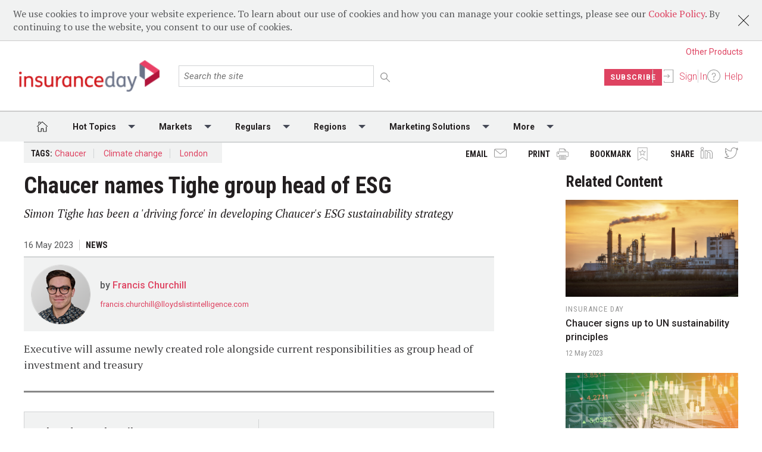

--- FILE ---
content_type: text/html; charset=utf-8
request_url: https://www.insuranceday.com/ID1144509/Chaucer-names-Tighe-group-head-of-ESG
body_size: 18109
content:

<!DOCTYPE html>
<html>
<head>
    <meta charset="utf-8">
    <meta http-equiv="x-ua-compatible" content="ie=edge">
    
    <meta name="viewport" content="width=device-width, initial-scale=1">
    <meta name="description" content="Executive will assume newly created role alongside current responsibilities as group head of investment and treasury">
<meta name="keywords" content="">
<meta name="title" content="Chaucer names Tighe group head of ESG">
<meta name="custom_tags" content="">
<meta property="og:url" content="https://www.insuranceday.com/ID1144509/Chaucer-names-Tighe-group-head-of-ESG">
<meta property="og:type" content="article">
<meta property="og:site_name" content="Insurance Day">
<meta name="twitter:site" content="insurance_day">
<meta name="twitter:image" content="https://www.insuranceday.com/-/media/xxx-insurance-day-lli-xxx/people/tighe-simon-chaucer.jpg?rev=337435f433d94f50b7eb6278ea3545ab">
<meta property="og:image" content="https://www.insuranceday.com/-/media/xxx-insurance-day-lli-xxx/people/tighe-simon-chaucer.jpg?rev=337435f433d94f50b7eb6278ea3545ab">
<meta name="twitter:title" content="Chaucer names Tighe group head of ESG">
<meta property="og:title" content="Chaucer names Tighe group head of ESG">
<meta name="twitter:description" content="&lt;p&gt;Executive will assume newly created role alongside current responsibilities as group head of investment and treasury&lt;/p&gt;">
<meta property="og:description" content="&lt;p&gt;Executive will assume newly created role alongside current responsibilities as group head of investment and treasury&lt;/p&gt;">
<meta name="article:published_time" content="2023-05-16T18:45:41.0000000Z">
<meta name="article:modified_time" content="">
<meta name="article:author" content="Francis Churchill">
<meta name="article:section" content="Chaucer">
<meta name="article:tag" content="Climate change,London">
<meta name="twitter:card" content="summary_large_image">



        <meta name="robots" content="noarchive" />

    
    


    <title>Chaucer names Tighe group head of ESG :: Insurance Day</title>

    <link rel="icon" type="image/png" href="/-/media/icons/favicons/insurancedayfavicon.png?rev=9f62992d75e04e158a8025bd8e85c01e" />
        <link rel="canonical" href="https://www.insuranceday.com/ID1144509/Chaucer-names-Tighe-group-head-of-ESG" />
            <link href='https://fonts.googleapis.com/css?family=PT+Serif:400,400italic|Roboto:400,300,500,700,400italic|Roboto+Condensed:400,700,700italic' rel='stylesheet' type='text/css'>
    <link rel="stylesheet" href="/dist/maritimelaw-generated.css">

    
    

<style type="text/css">
.informa-ribbon {
    display: none!important;
}
/* This removes some functionality on Author Page */
a.btn.primary.js-bookmark-article {
    display: none;
}

div#profile-alert-msg {
    display: none;
}


</style>

<meta name="google-site-verification" content="5LSwvJl2xOnDk8vVmKTN_wHN_qi9_TeqwKH0lJK4xoY" /><!-- Begin Inspectlet Embed Code -->
<script type="text/javascript" id="inspectletjs">
window.__insp = window.__insp || [];
__insp.push(['wid', 719403712]);
(function() {
function ldinsp(){if(typeof window.__inspld != "undefined") return; window.__inspld = 1; var insp = document.createElement('script'); insp.type = 'text/javascript'; insp.async = true; insp.id = "inspsync"; insp.src = ('https:' == document.location.protocol ? 'https' : 'http') + '://cdn.inspectlet.com/inspectlet.js'; var x = document.getElementsByTagName('script')[0]; x.parentNode.insertBefore(insp, x); };
setTimeout(ldinsp, 500); document.readyState != "complete" ? (window.attachEvent ? window.attachEvent('onload', ldinsp) : window.addEventListener('load', ldinsp, false)) : ldinsp();
})();
</script>
<!-- End Inspectlet Embed Code -->
            <link rel="stylesheet" href="https://use.fontawesome.com/releases/v5.8.1/css/all.css">

    </head>

<body class="theme-insurance-day horizontal-menu ">

    

    
<script type="text/javascript">
    /* * *
	ANALYTICS DATA
	* * */
    var analytics_data = {
        //"actual_publish_date": "05/16/2023",
        "article_author": "['Francis Churchill']",
        "article_content_type": "News",
        "article_embargo": "False",
        "article_entitlements": "Abstract View",
        "article_media_type": "",
        "article_number": "ID1144509",
        "company_Id": "",
        //"company": "",
        "company": "",
        "created_date": "05/16/2023",
        "current_email_subscriptions": "",
        "custom_tags": "",
        "entitlement_status": "unentitled",
        "industry": "",
        "IsArticleFree": "False",
        "login_status": "False",
        "page_description": "",
        "page_keywords": "",
        "page_name": "Chaucer names Tighe group head of ESG",
        "page_title_override": "",
        "page_type": "Article",
        "publication": "Insurance Day",
        //"salesforce_account_id": "",
        //"salesforce_contact_id": "",
        "taxonomy_region": "London",
        "taxonomy_subjects": "",
        "taxonomy_original": "",
        "taxonomy_consumermarket": "",
        "taxonomy_industries": "",
        "taxonomy_therapy_areas": "",
        "taxonomy_animal_health": "",
        "taxonomy_agency_regulator": "",
        "taxonomy_commercial": "",
        "taxonomy_commodities": "",
        "taxonomy_commodities_factors": "",
        "taxonomy_companies": "",
        "taxonomy_crop_protection": "",
        "taxonomy_policy_topic": "",
        "taxonomy_policy_channel": "",
        "taxonomy_maritime_companies": "Chaucer",
        "taxonomy_markets": "",
        "taxonomy_regulars": "",
        "taxonomy_topics": "Climate change",
        "taxonomy_sectors": "",
        "taxonomy_product_type": "",
        "taxonomy_content_sub_type": "",
        "taxonomy_countries": "London",
        "asset_family_products": "",
        "category": "",
        "periodicity": "",
        "data_terms": "",
        "subscription_option": "",
        "user_email": "",
        "user_entitlement_type": "Anonymous",
        "user_id": "",
        "username": "",
        "User_IP_Address": "18.219.171.157",
        "content_entitlement_type": "unentitled",
        "entitlement_type": "Anonymous",
        "opportunity_id": "",
        "opportunity_line_item_id": "",
        "deal": "",
        "company_name": "",
        "entitlement_publication": "",
        "ProductType": "",
        "contact_accountname": "",
        "contact_clientattribute1": "",
        "contact_clientattribute2": "",
        "contact_clientdepartment": "",
        "contact_clientlocation": "",
        "contact_account_id": "",
        "contact_clientjobrole": "",
        "application_request_id": "9c3e7dcfaa4d610f-CMH",
        "article_page_gating": "Subscription-Required",
        "utm_source": "",
        "utm_medium": "",
        "utm_campaign": "",
        "utm_term": "",
        "utm_content": "",
        "eloqua_guid": elqGetGuidCookieValue(),
        "video_id": "",
        "user_Industry": "",
        "user_jobtitle": "",
        "user_pharmacy_independent": "False",
        "user_pharmacy_multiple": "False",
        "sso_guid": ""
    };

    if ('ID1144509' != '')
        analytics_data["actual_publish_date"] = "05/16/2023";

    var utag_data = analytics_data;

    (function (a, b, c, d) {
        // To Do
        //a = '//tags.tiqcdn.com/utag/informa/main/prod/utag.js';
        a = '//tags.tiqcdn.com/utag/lloydslist/main/prod/utag.js';
        b = document; c = 'script'; d = b.createElement(c); d.src = a;
        d.type = 'text/java' + c; d.async = true;
        a = b.getElementsByTagName(c)[0];
        a.parentNode.insertBefore(d, a);
    })();

    function getCorrespondingSectr(sector) {
        if (sector == 'comment' || sector == 'features' || sector == 'analysis') {
            sector = 'analysis';
        } else if (sector == 'supplementsreports' || sector == 'multimedia' || sector == 'scienceabstracts') {
            sector = 'home';
        } else if (sector == 'therapysector' || sector == 'other') {
            sector = 'therapy';
        } else if (sector == 'cardiovascular') {
            sector = 'cardio';
        } else if (sector == 'musculoskeletal') {
            sector = 'musculo';
        } else if (sector == 'gastrointestinal') {
            sector = 'gastro';
        } else if (sector == 'genericsbusiness') {
            sector = 'genbusiness';
        } else if (sector == 'manda') {
            sector = 'merger';
        } else if (sector == 'businessstrategy') {
            sector = 'corp';
        } else if (sector == 'lifecyclemanagement') {
            sector = 'lifecycle';
        } else if (sector == 'policyregulation') {
            sector = 'policyandreg';
        } else if (sector == 'pricingreimbursement') {
            sector = 'pandr';
        } else if (sector == 'healthcarepolicy') {
            sector = 'hpolicy';
        } else if (sector == 'pharmacovigilance') {
            sector = 'pharmacv';
        } else if (sector == 'intellectualproperty') {
            sector = 'ip';
        } else if (sector == 'researchdevelopment') {
            sector = 'randd';
        } else if (sector == 'productapprovals') {
            sector = 'approvals';
        } else if (sector == 'clinicaltrials') {
            sector = 'ctrials';
        } else if (sector == 'productfilings') {
            sector = 'filings';
        } else if (sector == 'productsafety') {
            sector = 'safety';
        } else if (sector == 'productdelays') {
            sector = 'delays';
        } else if (sector == 'latinamerica') {
            sector = 'lamerica';
        } else if (sector == 'world') {
            sector = 'row';
        }
        return sector;
    }
    function elqGetGuidCookieValue() {
        var name, value, index, cookies = document.cookie.split(';');
        for (var i = 0; i < cookies.length; i++) {
            index = cookies[i].indexOf('=');
            if (index > 0 && cookies[i].length > index + 1) {
                name = cookies[i].substr(0, index).trim();
                if (name == 'ELOQUA') {
                    value = cookies[i].substr(index + 1);
                    var subCookies = value.split("&");
                    for (var l = 0; i < subCookies.length; l++) {
                        var subCookie = subCookies[l].split("=");
                        if (subCookie.length == 2 && subCookie[0] == 'GUID') {
                            return subCookie[1];
                        }
                    }
                }
            }
        }
        return "";
    }


    window.addEventListener("load", function () {
        if (document.getElementById("userRegistrationCompleted")) {
            document.getElementById("userRegistrationCompleted").click();
        }
        });
</script>

    <script async="async" src="https://securepubads.g.doubleclick.net/tag/js/gpt.js"></script>
    <script>
        window.googletag = window.googletag || { cmd: [] };
        var pathUrl = window.location.pathname;

        sitepage = 'insuranceday.home' + ((pathUrl == "/") ? '' : pathUrl.replace('/ID1144509/', '/article/'));
        SiteUrl = '/22964498270/' + sitepage;

        //Collection of current page slots definition data which use to define slot.
        var pageAdSlots = [];

        //Page taxonomies
        var taxonomies = {"companies":["chaucer"],"topic":["climate change"],"regions":["london"]};

        // Article Ad Configuration
        var mpuadconfiguration = null;

        //Get testAd value from query string. e.g. ?testAd=sitecore.
        var regex = new RegExp("[?&]testad(=([^&#]*)|&|#|$)", 'i'),
            results = regex.exec(window.location.href),
            testAdValue = results && results.length > 2 ? results[2] : null;

        //Get search string from query string. e.g. ?q=tech.
        var searchRegex = new RegExp("[?&]q(=([^&#]*)|&|#|$)", 'i'),
            searchResults = searchRegex.exec(window.location.href),
            searchValue = searchResults && searchResults.length > 2 ? searchResults[2] : null;

        var cookie = document.cookie;
        var cookieArray = cookie.split(';');
	    //dismissedCookieBanners={%22cookie-policy-0001%22:true}
        var isCookieAccepted = cookieArray.indexOf(" dismissedCookieBanners={%22cookie-policy-0001%22:true}") > 0 ? 0 : 1;
        var articleNumber = 'ID1144509';
        var isArticlePage = true
        var companyName =''
        var JobTitle =''
        var PharmacyTypes = []
        var enableSmartLoading = 'False'
    </script>
    <script>
        googletag.cmd.push(function () {
            //Define google ad slot to serve out-of-page creatives
            var outOfPageSlot = googletag.defineOutOfPageSlot(SiteUrl, 'div-gpt-ad-outofpage-0')
                .addService(googletag.pubads())
                .setTargeting('reg', 'anonymous');

            //1x1
            var defineSlotInterstitial = googletag.defineSlot(SiteUrl, [1, 1], "div-gpt-ad-1-by-1-interstitial")
                .addService(googletag.pubads())
                .setTargeting('pos', "interstitial")
                .setTargeting('reg', 'anonymous');


            //1x1
            var defineSlotFloor = googletag.defineSlot(SiteUrl, [1, 1], "div-gpt-ad-1-by-1-floor")
                .addService(googletag.pubads())
                .setTargeting('pos', "floor")
                .setTargeting('reg', 'anonymous');

            //add test ad to 1x1
            if (testAdValue && testAdValue != "") {
                outOfPageSlot.setTargeting('testAd', testAdValue);
                defineSlotInterstitial.setTargeting('testAd', testAdValue);
                defineSlotFloor.setTargeting('testAd', testAdValue);
            }
            //add search text to 1x1
            if (searchValue && searchValue != "") {
                outOfPageSlot.setTargeting('search', searchValue);
                defineSlotInterstitial.setTargeting('search', searchValue);
                defineSlotFloor.setTargeting('search', searchValue);
            }

            //pos=inarticlevideo as a 1x1 needs to be added on all articles
            if (isArticlePage) {
                var defineSlotInterstitial = googletag.defineSlot(SiteUrl, [1, 1], "div-gpt-ad-1-by-1-inarticlevideo")
                    .addService(googletag.pubads())
                    .setTargeting('pos', "inarticlevideo")
                    .setTargeting('reg', 'anonymous');
            }

            if (companyName != "") {
                outOfPageSlot.setTargeting('companyname', companyName);
                defineSlotInterstitial.setTargeting('companyname', companyName);
                defineSlotFloor.setTargeting('companyname', companyName);
            }

            if (JobTitle != "") {
                outOfPageSlot.setTargeting('jobtitle', JobTitle);
                defineSlotFloor.setTargeting('jobtitle', JobTitle);
                defineSlotInterstitial.setTargeting('jobtitle', JobTitle);
            }

            if (PharmacyTypes != "") {
                outOfPageSlot.setTargeting('pos', PharmacyTypes);
                defineSlotInterstitial.setTargeting('pos', PharmacyTypes);
                defineSlotFloor.setTargeting('pos', PharmacyTypes);
            }
            if (enableSmartLoading == 'True') {
                
            }

            googletag.pubads().collapseEmptyDivs();
            googletag.pubads().enableSingleRequest();

            // Adding GDPR Consent
            googletag.pubads().setRequestNonPersonalizedAds(isCookieAccepted);
            googletag.enableServices();

            //Show Advertisement label if Ad renders on page.
            //For more details please refer https://developers.google.com/doubleclick-gpt/reference#googletag.events.SlotRenderEndedEvent
            googletag.pubads().addEventListener('slotRenderEnded', function (event) {
                if (!event.isEmpty) {
                    var slotId = event.slot.getSlotElementId();
                    if (slotId && slotId != '') {
                        var slotElement = document.getElementById(slotId);
                        if (slotElement) {
                            var labelElement = slotElement.previousElementSibling;
                            //if (labelElement && labelElement.classList.contains('advertising__label')) {
                            //    labelElement.classList.remove('hidden');
                            //}
                            //remove hidden from class 'advertising--leaderboard google-ads-div hidden'
                            var parentElement = slotElement.parentNode;
                            if (parentElement && parentElement.classList.contains('google-ads-div')) {
                                parentElement.classList.remove('hidden');
                            }
                        }
                    }
                }
            });
        });
        function Google_Ads(pos, defaultSizes, divId, adSizeMappings, enableSizeMapping = true) {
            googletag.cmd.push(function () {
                // Define google slot for each ad unit on page.
                if (defaultSizes != null) {
                    // define a google ad slot for current page based on sizes and div id provided.
                    var defineSlot = googletag.defineSlot(SiteUrl, defaultSizes, divId);
                    // define responsive ad Sizes
                    // for more details please refer https://developers.google.com/publisher-tag/guides/ad-sizes#responsive_ads
                    if (enableSizeMapping) {
                        //Add viewport and ad size mapping.
                        var sizeMapping = googletag.sizeMapping();
                        if (adSizeMappings && adSizeMappings.length > 0) {
                            adSizeMappings.forEach(size => {
                                sizeMapping.addSize(size[0], size[1]);
                            });
                        }
                        defineSlot.defineSizeMapping(sizeMapping.build());
                    }
                    defineSlot.addService(googletag.pubads());
                    // Set ad unit position
                    defineSlot.setTargeting('pos', pos);
                    //Add Article number if it is an article page.
                    if (articleNumber && articleNumber != "") {
                        defineSlot.setTargeting('nid', articleNumber);
                    }
                    //Add test ad functionality using query string
                    if (testAdValue && testAdValue != "") {
                        defineSlot.setTargeting('testAd', testAdValue);
                    }
                    // Set taxonomies as target settings.
                    if (taxonomies != "") {

                        for (var key in taxonomies) {
                            if (taxonomies.hasOwnProperty(key)) {
                                    defineSlot.setTargeting(key, taxonomies[key]);
                            }
                        }
                    }

                    // Set Article Mpu values to slot
                    if (mpuadconfiguration != "") {
                        for (var key in mpuadconfiguration) {
                            if (key == pos) {
                                defineSlot.setTargeting("pos", [mpuadconfiguration[key], key]);
                            }
                        }
                    }

                    //add search text to slot
                    if (searchValue && searchValue != "") {
                        defineSlot.setTargeting('search', searchValue);
                    }
                    //user registration status - reg
                    defineSlot.setTargeting('reg', 'anonymous');

                    if (companyName != "") {
                        defineSlot.setTargeting('companyname', companyName);
                    }

                    if (JobTitle != "") {
                        defineSlot.setTargeting('jobtitle', JobTitle);
                    }

                    if (PharmacyTypes != "") {
                        defineSlot.setTargeting('pos', PharmacyTypes);
                    }

                    googletag.display(divId);
                }
            });
        }

        function Google_AdsOutOfPageSlot(pos, divId) {
            googletag.cmd.push(function () {
                // Define google slot for each ad unit on page.

                    // define a google ad slot for current page based on sizes and div id provided.

                    var defineSlot = googletag.defineOutOfPageSlot(SiteUrl, divId);

                    defineSlot.addService(googletag.pubads());
                    // Set ad unit position
                    defineSlot.setTargeting('pos', pos);
                    //Add Article number if it is an article page.
                    if (articleNumber && articleNumber != "") {
                        defineSlot.setTargeting('nid', articleNumber);
                    }
                    //Add test ad functionality using query string
                    if (testAdValue && testAdValue != "") {
                        defineSlot.setTargeting('testAd', testAdValue);
                    }
                    // Set taxonomies as target settings.
                    if (taxonomies != "") {
                        for (var key in taxonomies) {
                            if (taxonomies.hasOwnProperty(key)) {
                                defineSlot.setTargeting(key, taxonomies[key]);
                            }
                        }
                    }

               
                    //add search text to slot
                    if (searchValue && searchValue != "") {
                        defineSlot.setTargeting('search', searchValue);
                    }

                    //user registration status - reg
                    //defineSlot.setTargeting('reg', 'anonymous');
                    googletag.display(divId);

            });
        }
    </script>

<script src='https://www.google.com/recaptcha/api.js?onload=myCallBack&render=explicit' defer></script>
<script>
    var recaptchaAskTheAnalyst;
    var recaptchaEmail;
    var myCallBack = function () {
        if ($('#recaptchaAskTheAnalyst').length > 0) {
            recaptchaAskTheAnalyst = grecaptcha.render('recaptchaAskTheAnalyst', {
                'sitekey': '6LdJcu4mAAAAAGixPF0rkg5DslwCiBHjnJ5p3i1n',
                'error-callback': function () {
                    //show error message
                }
            });
        }
        if ($('#recaptchaEmail').length > 0) {
            recaptchaEmail = grecaptcha.render('recaptchaEmail', {
                'sitekey': '6LdJcu4mAAAAAGixPF0rkg5DslwCiBHjnJ5p3i1n',
                'error-callback': function () {
                    //show error message
                }
            });
        }
    };
</script>



<header>

    <div class="cookie-banner banner--cookie-policy" data-banner-id="cookie-policy-0001" data-dismiss-all-subdomains="false">
        <div class="banner__wrapper">
            <div class="dismiss-button js-dismiss-cookie-banner">
                <svg class="dismiss-button__icon">
                    <use xlink:href="/dist/img/svg-sprite.svg#x"></use>
                </svg>
            </div>
            <span>We use cookies to improve your website experience. To learn about our use of cookies and how you can manage your cookie settings, please see our <a href="https://www.lloydslistintelligence.com/cookie-policy">Cookie Policy</a>. By continuing to use the website, you consent to our use of cookies.</span>
        </div>
    </div>

    <div class="informa-ribbon">
        <div class="informa-ribbon__wrapper">
            <div class="informa-ribbon__detail">
                <div class="informa-ribbon__left">
                    <p>Insurance Day is part of Maritime Intelligence</p>
                    <ul>
                        <li class="iribbon-mainlink">
                            <a href='http://www.lloydslistintelligence.com/' target=''>Lloyd's List Intelligence</a>
                        </li>
                        <li>
                            <a href='https://www.lloydslistintelligence.com/about-us/contact-us' target=''>Contact us</a>
                        </li>
                        <li>
                            
                        </li>
                        <li>
                            
                        </li>
                    </ul>
                </div>

                <div class="informa-ribbon__right">
                    <p>This site is operated by a business or businesses owned by Maritime Insights & Intelligence Limited, registered in England and Wales with company number 13831625 and address c/o Hackwood Secretaries Limited, One Silk Street, London EC2Y 8HQ, United Kingdom. Lloyd’s List Intelligence is a trading name of Maritime Insights & Intelligence Limited. Lloyd’s is the registered trademark of the Society Incorporated by the Lloyd’s Act 1871 by the name of Lloyd’s.</p>
                </div>
            </div>

            <button class="informa-ribbon__title">
                Informa
            </button>
        </div>
    </div>

    <div class="header__wrapper clearfix">

        
        <div class="menu-toggler menu-toggler--mini js-menu-toggle-button">
            <button class="menu-toggler__button">
                <span>Toggle Menu</span>
            </button>
            Menu
        </div>

        <div class="header__logo tabheader_logo">
            <a href="/"><img src="/-/media/icons/insurancedaymainlogo_.png?rev=d5b0d7274d024e979e02c4241188bb1b"></a>
        </div>
        <div class="header-logo-print">
            <a href="/"><img src="/-/media/icons/insurancedaymainlogo_.png?rev=d5b0d7274d024e979e02c4241188bb1b"></a>
        </div>

        

<div class="header-search__wrapper">

<form action="/ID1144509/Chaucer-names-Tighe-group-head-of-ESG" method="post"><input name="__RequestVerificationToken" type="hidden" value="9W2nxLjXE_QO5rMg4WZmf4sfKtKv6GrvZP0Eb_Klnndlosk617KkLT3l1DPIf1xExSdUxVSRQ5v-WPUY-Fwc2T7gOhZ0sHHasrxgnqWb0Ic1" /><input id="fhController" name="fhController" type="hidden" value="HeaderSearch" /><input id="fhAction" name="fhAction" type="hidden" value="Search" />        <input class="header-search__field" type="search" placeholder="Search the site" name="SearchTerm">
        <svg class="header__icons header__icons--search js-header-search-trigger">
            <use xlink:href="/dist/img/svg-sprite.svg#search"></use>
        </svg>
        <svg class="header__icons header__icons--dismiss-search js-header-search-trigger">
            <use xlink:href="/dist/img/svg-sprite.svg#x"></use>
        </svg>
</form></div>

        <div class="header-account-access">
            <div class="clearfix">
                


                <div class="header-publication-links" style=""><a href="https://www.lloydslistintelligence.com" target="_blank">Other Products</a></div>
                <div class="header-account-right-access">


                            <div class="header-account-access__subscribe">
                                <span class="header-account-access__label">
                                    <a rel="noopener noreferrer" data-info="{'event_name': 'see_all', 'see_all_topic'}" href="https://pages.maritimeintelligence.informa.com/become-a-subscriber?utm_source=Insurance+Day&amp;utm_medium=Website+CTA&amp;utm_campaign=ID_Metering" class="btn btn-my-view button--filled" target="_blank">Subscribe</a>
                                </span>
                            </div>
                            <div class="header-account-access__signin"
                                 data-pop-out-id="header-signin"
                                 data-pop-out-align="right"
                                 data-pop-out-type="sign-in"
                                 data-pop-out-tab-height="87">
                                <svg class="header__icons icon-sign-in">
                                    <use xlink:href="/dist/img/svg-sprite.svg#sign-in"></use>
                                </svg>
                                <span class="header-account-access__label">
                                    <a rel="nofollow" href="https://lli.my.site.com/lloydslistintelligence/services/apexrest/identity/INSD/services/oauth2/authorize?response_type=code&amp;client_id=3MVG9DREgiBqN9WmQ3pKhTXZg1L1v6_WMCU9Z2_px9K7UQQ3SzBHhitLhl5hEQBbMjKpzCuxrd2yawWYGyWiA&amp;redirect_uri=https://www.insuranceday.com/User/ProcessUserRequest&amp;state=%2fID1144509%2fChaucer-names-Tighe-group-head-of-ESG%3fvid%3dMaritime%26processId%3d3714d50b-fa31-4bdd-9012-50902565dea1">Sign In</a>
                                </span>
                            </div>
                                            <div class="header-account-access__help">
                            <svg class="header__icons icon-question-mark">
                                <use xlink:href="/dist/img/svg-sprite.svg#question-mark"></use>
                            </svg>
                            <span class="header-account-access__label">
                                <a rel="noopener noreferrer" href="https://www.lloydslistintelligence.com/about-us/contact-us" target="_blank">Help</a>
                            </span>
                        </div>
                </div>
            </div>
        </div>



        
        <div class="boxout-print-info">
            <p><em style="color: #58595b;">This copy is for your personal, non-commercial use. For high-quality copies or electronic reprints for distribution to colleagues or customers, please call UK support +44 (0)20 3377 3996 / APAC support at +65 6508 2430</em></p>
            <p>Printed By <b>  </b></p>
        </div>
        

    </div>

        <div class="pop-out js-pop-out__myViewregister js-myViewregister-user-container">
            <div class="pop-out__tab"></div>
            <div class="pop-out__internal">
                <div class="pop-out__myViewregister">
                    <div class="dismiss-button" data-target-element=".js-pop-out__myViewregister">
                        <svg class="dismiss-button__icon">
                            <use xmlns:xlink="http://www.w3.org/1999/xlink" xlink:href="/dist/img/svg-sprite.svg#x"></use>
                            UsernamePublicRestriction
                        </svg>
                    </div>
<style type="text/css">
    .article-call-to-action__subtitle .free-trial {
        margin: 1.75rem 0;
    }
</style>

<div class="article-call-to-action--sign-in-up">


<div class="article-call-to-action__column">
<span class="article-call-to-action__title">Already a subscriber?
</span>
<span class="article-call-to-action__subtitle">
Sign in to continue reading.<br />
If content does not display, please refresh your browser.</span>
<div class="js-login-container"><a href="https://lli.my.site.com/lloydslistintelligence/services/apexrest/identity/INSD/services/oauth2/authorize?response_type=code&client_id=3MVG9DREgiBqN9WmQ3pKhTXZg1L1v6_WMCU9Z2_px9K7UQQ3SzBHhitLhl5hEQBbMjKpzCuxrd2yawWYGyWiA&redirect_uri=https://www.insuranceday.com/User/ProcessUserRequest&state=%2fID1144509%2fChaucer-names-Tighe-group-head-of-ESG%3fvid%3dMaritime%26processId%3dac7287ee-2399-41e9-bc4f-61509e1410d1" class="button--filled full-width-button">Sign In</a>&nbsp;</div>
</div>
<div class="article-call-to-action__column"><span class="article-call-to-action__title">
New to Insurance Day?
</span><span class="article-call-to-action__subtitle">
Buy a subscription for unlimited access to news, interviews, analysis and much more.  </span><br />
<a href="https://pages.maritimeintelligence.informa.com/become-a-subscriber?utm_source=Insurance+Day&utm_medium=Website+&utm_campaign=ID_Metering" class="button--filled full-width-button" onmouseover="this.style.backgroundColor='#DE4361'" onmouseout="this.style.backgroundColor='#1391D1'" style="background-color: #1391d1;">Subscribe</a>
<br />
</span></div></div>

                </div>
            </div>
        </div>
</header>



    <main>
        <input type="hidden" id="hdnErrormessage" value="An error occurred. Feed services may be down. We are looking into it and request that you try again after some time." />
        <input type="hidden" id="hdnInfomessage" value="Currently the feeds are down. Please try again after some time." />

        
<div class="main-menu js-full-menu-toggle">
    <div class="main-menu__container">
        <ul class="main-menu__section main-menu__home">
            <li class="main-menu__section-title main-menu__hoverable is-active">
                <a href="/" target="" class="click-utag" data-info='{ "event_name" : "secondary_navigation","ga_eventCategory":"Secondary Navigation","ga_eventAction":"Home", "navigation_category": "Home","ga_eventLabel":"Home", "click_through_destination": "Home"}'>
                    <svg class="main-menu__home-icon">
                        <use xlink:href="/dist/img/svg-sprite.svg#home-icon"></use>
                    </svg>
                </a>
            </li>
        </ul>

                <ul class="main-menu__section">
                    
                    <li class="main-menu__section-title main-menu__hoverable js-toggle-menu-section">
                            <svg class="main-menu__arrow-icon js-hoist-menu-click">
                                <use xlink:href="/dist/img/svg-sprite.svg#down-triangle"></use>
                            </svg>
                                                    <span>Hot Topics</span>
                    </li>
                    

                        <li class="main-menu__section-wrapper">
                                <ul class="main-menu__third-tier">
                                        <li class="main-menu__hoverable">
                                            <a href="/hot-topics/ukraine-war"
                                               class="main-menu__section-link click-utag"
                                               data-info='{ "event_name" : "secondary_navigation","ga_eventCategory":"Secondary Navigation","ga_eventAction":"Hot Topics", "navigation_category": "Hot Topics","ga_eventLabel":"Ukraine War", "click_through_destination": "Ukraine War"}'>Ukraine War</a>
                                        </li>
                                        <li class="main-menu__hoverable">
                                            <a href="/hot-topics/alternative-capital"
                                               class="main-menu__section-link click-utag"
                                               data-info='{ "event_name" : "secondary_navigation","ga_eventCategory":"Secondary Navigation","ga_eventAction":"Hot Topics", "navigation_category": "Hot Topics","ga_eventLabel":"Alternative Capital", "click_through_destination": "Alternative Capital"}'>Alternative Capital</a>
                                        </li>
                                        <li class="main-menu__hoverable">
                                            <a href="/hot-topics/market-modernisation"
                                               class="main-menu__section-link click-utag"
                                               data-info='{ "event_name" : "secondary_navigation","ga_eventCategory":"Secondary Navigation","ga_eventAction":"Hot Topics", "navigation_category": "Hot Topics","ga_eventLabel":"Market Modernisation", "click_through_destination": "Market Modernisation"}'>Market Modernisation</a>
                                        </li>
                                        <li class="main-menu__hoverable">
                                            <a href="/hot-topics/brokers-and-distribution"
                                               class="main-menu__section-link click-utag"
                                               data-info='{ "event_name" : "secondary_navigation","ga_eventCategory":"Secondary Navigation","ga_eventAction":"Hot Topics", "navigation_category": "Hot Topics","ga_eventLabel":"Brokers", "click_through_destination": "Brokers"}'>Brokers</a>
                                        </li>
                                        <li class="main-menu__hoverable">
                                            <a href="/markets/cyber"
                                               class="main-menu__section-link click-utag"
                                               data-info='{ "event_name" : "secondary_navigation","ga_eventCategory":"Secondary Navigation","ga_eventAction":"Hot Topics", "navigation_category": "Hot Topics","ga_eventLabel":"Cyber", "click_through_destination": "Cyber"}'>Cyber</a>
                                        </li>
                                        <li class="main-menu__hoverable">
                                            <a href="/hot-topics/insurtech"
                                               class="main-menu__section-link click-utag"
                                               data-info='{ "event_name" : "secondary_navigation","ga_eventCategory":"Secondary Navigation","ga_eventAction":"Hot Topics", "navigation_category": "Hot Topics","ga_eventLabel":"Insurtech", "click_through_destination": "Insurtech"}'>Insurtech</a>
                                        </li>
                                        <li class="main-menu__hoverable">
                                            <a href="/hot-topics/marine-insurance"
                                               class="main-menu__section-link click-utag"
                                               data-info='{ "event_name" : "secondary_navigation","ga_eventCategory":"Secondary Navigation","ga_eventAction":"Hot Topics", "navigation_category": "Hot Topics","ga_eventLabel":"Marine", "click_through_destination": "Marine"}'>Marine</a>
                                        </li>
                                </ul>
                                                    </li>
                </ul>
                <ul class="main-menu__section">
                    
                    <li class="main-menu__section-title main-menu__hoverable js-toggle-menu-section">
                            <svg class="main-menu__arrow-icon js-hoist-menu-click">
                                <use xlink:href="/dist/img/svg-sprite.svg#down-triangle"></use>
                            </svg>
                                                    <span>Markets</span>
                    </li>
                    

                        <li class="main-menu__section-wrapper">
                                <ul class="main-menu__third-tier">
                                        <li class="main-menu__hoverable">
                                            <a href="/regulars/lloyds"
                                               class="main-menu__section-link click-utag"
                                               data-info='{ "event_name" : "secondary_navigation","ga_eventCategory":"Secondary Navigation","ga_eventAction":"Markets", "navigation_category": "Markets","ga_eventLabel":"LLOYD’S", "click_through_destination": "LLOYD’S"}'>LLOYD’S</a>
                                        </li>
                                        <li class="main-menu__hoverable">
                                            <a href="/markets/sustainability"
                                               class="main-menu__section-link click-utag"
                                               data-info='{ "event_name" : "secondary_navigation","ga_eventCategory":"Secondary Navigation","ga_eventAction":"Markets", "navigation_category": "Markets","ga_eventLabel":"Sustainability", "click_through_destination": "Sustainability"}'>Sustainability</a>
                                        </li>
                                        <li class="main-menu__hoverable">
                                            <a href="/markets/specialty"
                                               class="main-menu__section-link click-utag"
                                               data-info='{ "event_name" : "secondary_navigation","ga_eventCategory":"Secondary Navigation","ga_eventAction":"Markets", "navigation_category": "Markets","ga_eventLabel":"Specialty", "click_through_destination": "Specialty"}'>Specialty</a>
                                        </li>
                                        <li class="main-menu__hoverable">
                                            <a href="/markets/reinsurance"
                                               class="main-menu__section-link click-utag"
                                               data-info='{ "event_name" : "secondary_navigation","ga_eventCategory":"Secondary Navigation","ga_eventAction":"Markets", "navigation_category": "Markets","ga_eventLabel":"Reinsurance &amp; ILS", "click_through_destination": "Reinsurance &amp; ILS"}'>Reinsurance &amp; ILS</a>
                                        </li>
                                        <li class="main-menu__hoverable">
                                            <a href="/markets/property"
                                               class="main-menu__section-link click-utag"
                                               data-info='{ "event_name" : "secondary_navigation","ga_eventCategory":"Secondary Navigation","ga_eventAction":"Markets", "navigation_category": "Markets","ga_eventLabel":"Property", "click_through_destination": "Property"}'>Property</a>
                                        </li>
                                        <li class="main-menu__hoverable">
                                            <a href="/markets/casualty"
                                               class="main-menu__section-link click-utag"
                                               data-info='{ "event_name" : "secondary_navigation","ga_eventCategory":"Secondary Navigation","ga_eventAction":"Markets", "navigation_category": "Markets","ga_eventLabel":"Casualty", "click_through_destination": "Casualty"}'>Casualty</a>
                                        </li>
                                        <li class="main-menu__hoverable">
                                            <a href="/markets/legacy"
                                               class="main-menu__section-link click-utag"
                                               data-info='{ "event_name" : "secondary_navigation","ga_eventCategory":"Secondary Navigation","ga_eventAction":"Markets", "navigation_category": "Markets","ga_eventLabel":"Legacy", "click_through_destination": "Legacy"}'>Legacy</a>
                                        </li>
                                </ul>
                                                    </li>
                </ul>
                <ul class="main-menu__section">
                    
                    <li class="main-menu__section-title main-menu__hoverable js-toggle-menu-section">
                            <svg class="main-menu__arrow-icon js-hoist-menu-click">
                                <use xlink:href="/dist/img/svg-sprite.svg#down-triangle"></use>
                            </svg>
                                                    <span>Regulars</span>
                    </li>
                    

                        <li class="main-menu__section-wrapper">
                                <ul class="main-menu__third-tier">
                                        <li class="main-menu__hoverable">
                                            <a href="/regulars/daily-digest"
                                               class="main-menu__section-link click-utag"
                                               data-info='{ "event_name" : "secondary_navigation","ga_eventCategory":"Secondary Navigation","ga_eventAction":"Regulars", "navigation_category": "Regulars","ga_eventLabel":"Daily Digest", "click_through_destination": "Daily Digest"}'>Daily Digest</a>
                                        </li>
                                        <li class="main-menu__hoverable">
                                            <a href="/special-reports"
                                               class="main-menu__section-link click-utag"
                                               data-info='{ "event_name" : "secondary_navigation","ga_eventCategory":"Secondary Navigation","ga_eventAction":"Regulars", "navigation_category": "Regulars","ga_eventLabel":"Special Reports", "click_through_destination": "Special Reports"}'>Special Reports</a>
                                        </li>
                                        <li class="main-menu__hoverable">
                                            <a href="/regulars/id-comment"
                                               class="main-menu__section-link click-utag"
                                               data-info='{ "event_name" : "secondary_navigation","ga_eventCategory":"Secondary Navigation","ga_eventAction":"Regulars", "navigation_category": "Regulars","ga_eventLabel":"ID Comment", "click_through_destination": "ID Comment"}'>ID Comment</a>
                                        </li>
                                        <li class="main-menu__hoverable">
                                            <a href="/regulars/viewpoint"
                                               class="main-menu__section-link click-utag"
                                               data-info='{ "event_name" : "secondary_navigation","ga_eventCategory":"Secondary Navigation","ga_eventAction":"Regulars", "navigation_category": "Regulars","ga_eventLabel":"Viewpoint", "click_through_destination": "Viewpoint"}'>Viewpoint</a>
                                        </li>
                                        <li class="main-menu__hoverable">
                                            <a href="/regulars/podcasts"
                                               class="main-menu__section-link click-utag"
                                               data-info='{ "event_name" : "secondary_navigation","ga_eventCategory":"Secondary Navigation","ga_eventAction":"Regulars", "navigation_category": "Regulars","ga_eventLabel":"Podcasts", "click_through_destination": "Podcasts"}'>Podcasts</a>
                                        </li>
                                        <li class="main-menu__hoverable">
                                            <a href="/regulars/people-moves"
                                               class="main-menu__section-link click-utag"
                                               data-info='{ "event_name" : "secondary_navigation","ga_eventCategory":"Secondary Navigation","ga_eventAction":"Regulars", "navigation_category": "Regulars","ga_eventLabel":"People Moves", "click_through_destination": "People Moves"}'>People Moves</a>
                                        </li>
                                        <li class="main-menu__hoverable">
                                            <a href="/regulars/stockwatch"
                                               class="main-menu__section-link click-utag"
                                               data-info='{ "event_name" : "secondary_navigation","ga_eventCategory":"Secondary Navigation","ga_eventAction":"Regulars", "navigation_category": "Regulars","ga_eventLabel":"Stockwatch", "click_through_destination": "Stockwatch"}'>Stockwatch</a>
                                        </li>
                                        <li class="main-menu__hoverable">
                                            <a href="/interviews/big-interview"
                                               class="main-menu__section-link click-utag"
                                               data-info='{ "event_name" : "secondary_navigation","ga_eventCategory":"Secondary Navigation","ga_eventAction":"Regulars", "navigation_category": "Regulars","ga_eventLabel":"Interviews", "click_through_destination": "Interviews"}'>Interviews</a>
                                        </li>
                                        <li class="main-menu__hoverable">
                                            <a href="/regulars/legal-focus"
                                               class="main-menu__section-link click-utag"
                                               data-info='{ "event_name" : "secondary_navigation","ga_eventCategory":"Secondary Navigation","ga_eventAction":"Regulars", "navigation_category": "Regulars","ga_eventLabel":"Legal Focus", "click_through_destination": "Legal Focus"}'>Legal Focus</a>
                                        </li>
                                        <li class="main-menu__hoverable">
                                            <a href="/regulars/focus"
                                               class="main-menu__section-link click-utag"
                                               data-info='{ "event_name" : "secondary_navigation","ga_eventCategory":"Secondary Navigation","ga_eventAction":"Regulars", "navigation_category": "Regulars","ga_eventLabel":"Focus", "click_through_destination": "Focus"}'>Focus</a>
                                        </li>
                                </ul>
                                                    </li>
                </ul>
                <ul class="main-menu__section">
                    
                    <li class="main-menu__section-title main-menu__hoverable js-toggle-menu-section">
                            <svg class="main-menu__arrow-icon js-hoist-menu-click">
                                <use xlink:href="/dist/img/svg-sprite.svg#down-triangle"></use>
                            </svg>
                                                    <span>Regions</span>
                    </li>
                    

                        <li class="main-menu__section-wrapper">
                                <ul class="main-menu__third-tier">
                                        <li class="main-menu__hoverable">
                                            <a href="/regions/london-market"
                                               class="main-menu__section-link click-utag"
                                               data-info='{ "event_name" : "secondary_navigation","ga_eventCategory":"Secondary Navigation","ga_eventAction":"Regions", "navigation_category": "Regions","ga_eventLabel":"London Market", "click_through_destination": "London Market"}'>London Market</a>
                                        </li>
                                        <li class="main-menu__hoverable">
                                            <a href="/regions/bermuda"
                                               class="main-menu__section-link click-utag"
                                               data-info='{ "event_name" : "secondary_navigation","ga_eventCategory":"Secondary Navigation","ga_eventAction":"Regions", "navigation_category": "Regions","ga_eventLabel":"Bermuda", "click_through_destination": "Bermuda"}'>Bermuda</a>
                                        </li>
                                        <li class="main-menu__hoverable">
                                            <a href="/regions/europe"
                                               class="main-menu__section-link click-utag"
                                               data-info='{ "event_name" : "secondary_navigation","ga_eventCategory":"Secondary Navigation","ga_eventAction":"Regions", "navigation_category": "Regions","ga_eventLabel":"Europe", "click_through_destination": "Europe"}'>Europe</a>
                                        </li>
                                        <li class="main-menu__hoverable">
                                            <a href="/regions/americas"
                                               class="main-menu__section-link click-utag"
                                               data-info='{ "event_name" : "secondary_navigation","ga_eventCategory":"Secondary Navigation","ga_eventAction":"Regions", "navigation_category": "Regions","ga_eventLabel":"Americas", "click_through_destination": "Americas"}'>Americas</a>
                                        </li>
                                        <li class="main-menu__hoverable">
                                            <a href="/regions/asia-pacific"
                                               class="main-menu__section-link click-utag"
                                               data-info='{ "event_name" : "secondary_navigation","ga_eventCategory":"Secondary Navigation","ga_eventAction":"Regions", "navigation_category": "Regions","ga_eventLabel":"Asia Pacific", "click_through_destination": "Asia Pacific"}'>Asia Pacific</a>
                                        </li>
                                        <li class="main-menu__hoverable">
                                            <a href="/regions/middle-east-and-africa"
                                               class="main-menu__section-link click-utag"
                                               data-info='{ "event_name" : "secondary_navigation","ga_eventCategory":"Secondary Navigation","ga_eventAction":"Regions", "navigation_category": "Regions","ga_eventLabel":"Middle East and Africa", "click_through_destination": "Middle East and Africa"}'>Middle East and Africa</a>
                                        </li>
                                </ul>
                                                    </li>
                </ul>
                <ul class="main-menu__section">
                    
                    <li class="main-menu__section-title main-menu__hoverable js-toggle-menu-section">
                            <svg class="main-menu__arrow-icon js-hoist-menu-click">
                                <use xlink:href="/dist/img/svg-sprite.svg#down-triangle"></use>
                            </svg>
                                                    <span>Marketing Solutions</span>
                    </li>
                    

                        <li class="main-menu__section-wrapper">
                                <ul class="main-menu__third-tier">
                                        <li class="main-menu__hoverable">
                                            <a href="https://www.lloydslistintelligence.com/products/marketing-solutions"
                                               class="main-menu__section-link click-utag"
                                               data-info='{ "event_name" : "secondary_navigation","ga_eventCategory":"Secondary Navigation","ga_eventAction":"Marketing Solutions", "navigation_category": "Marketing Solutions","ga_eventLabel":"Advertising", "click_through_destination": "Advertising"}'>Advertising</a>
                                        </li>
                                        <li class="main-menu__hoverable">
                                            <a href="/sponsored-content"
                                               class="main-menu__section-link click-utag"
                                               data-info='{ "event_name" : "secondary_navigation","ga_eventCategory":"Secondary Navigation","ga_eventAction":"Marketing Solutions", "navigation_category": "Marketing Solutions","ga_eventLabel":"Sponsored Content", "click_through_destination": "Sponsored Content"}'>Sponsored Content</a>
                                        </li>
                                </ul>
                                                    </li>
                </ul>
                <ul class="main-menu__section">
                    
                    <li class="main-menu__section-title main-menu__hoverable js-toggle-menu-section">
                            <svg class="main-menu__arrow-icon js-hoist-menu-click">
                                <use xlink:href="/dist/img/svg-sprite.svg#down-triangle"></use>
                            </svg>
                                                    <span>More</span>
                    </li>
                    

                        <li class="main-menu__section-wrapper">
                                <ul class="main-menu__third-tier">
                                        <li class="main-menu__hoverable">
                                            <a href="/meet-the-team"
                                               class="main-menu__section-link click-utag"
                                               data-info='{ "event_name" : "secondary_navigation","ga_eventCategory":"Secondary Navigation","ga_eventAction":"More", "navigation_category": "More","ga_eventLabel":"Meet the Team", "click_through_destination": "Meet the Team"}'>Meet the Team</a>
                                        </li>
                                        <li class="main-menu__hoverable">
                                            <a href="/daily-paper"
                                               class="main-menu__section-link click-utag"
                                               data-info='{ "event_name" : "secondary_navigation","ga_eventCategory":"Secondary Navigation","ga_eventAction":"More", "navigation_category": "More","ga_eventLabel":"PDF Library", "click_through_destination": "PDF Library"}'>PDF Library</a>
                                        </li>
                                        <li class="main-menu__hoverable">
                                            <a href="/rss-feeds"
                                               class="main-menu__section-link click-utag"
                                               data-info='{ "event_name" : "secondary_navigation","ga_eventCategory":"Secondary Navigation","ga_eventAction":"More", "navigation_category": "More","ga_eventLabel":"RSS Feeds", "click_through_destination": "RSS Feeds"}'>RSS Feeds</a>
                                        </li>
                                        <li class="main-menu__hoverable">
                                            <a href="/user-guide"
                                               class="main-menu__section-link click-utag"
                                               data-info='{ "event_name" : "secondary_navigation","ga_eventCategory":"Secondary Navigation","ga_eventAction":"More", "navigation_category": "More","ga_eventLabel":"User Guide", "click_through_destination": "User Guide"}'>User Guide</a>
                                        </li>
                                </ul>
                                                    </li>
                </ul>
                    <div class="main-menu__section main-menu__myview">
            </div>
    </div>
</div>



        <div class="main__wrapper" data-request-verification-token="GGPDowMf4g6AeJVni1q-U8SOxjs4N4FX3LcYWyC7HvcuVhiuLBn6qFTVCtA3_UIcMJj-Ax1ZHz9rSxDSahHSQ45hc7PV1puZmPoPRO4cxdA1:sR1jQ4fnXdpT0TbiBcJUcdqlT4Ii4DYRH0CHOniXOsR4OxHhUd0uwtUdMczWRwCYJTff3ayRlFy8nStfTqDombClG1UgM0An0H-3E5Jo2E81">

                <!--google-ads-div class is to identify advertisement div. hidden class will be removed if an advertisement is set for the slot (at analytics.cshtml) -->
                <div class="advertising--leaderboard visible-desktop google-ads-div hidden">
<div id='div-gpt-ad-cedf6b3543004c8b8739b41082527e9b-leader_top1'>
                            <script>
                            var sizeMappings = [[[1119,0], [[970, 90], [728, 90]]],[[728,0], [[728, 90]]],[[0,0], [[320, 50]]]];
                            var divId = 'div-gpt-ad-cedf6b3543004c8b8739b41082527e9b-leader_top1';
                            var enableResponsiveAds = true;
                            var defaultAdSizes = [728, 90];
                                if (screen.width > 667)
                                Google_Ads('leader_top1', defaultAdSizes, divId, sizeMappings, enableResponsiveAds);
                            </script>
                        </div>
                </div>

                <!--google-ads-div class is to identify advertisement div. hidden class will be removed if an advertisement is set for the slot (at analytics.cshtml) -->
                <div class="advertising--leaderboard google-ads-div hidden">
<div id='div-gpt-ad-e794d8abc47d43cebb05f32edfad01dd-leader_top1'>
                            <script>
                                    var sizeMappings = [[[1119,0], [[970, 90], [728, 90]]],[[728,0], [[728, 90]]],[[0,0], [[320, 50]]]];
                                    var defaultAdSizes = [728, 90];
                                    var enableResponsiveAds = true;
                                var divId = 'div-gpt-ad-e794d8abc47d43cebb05f32edfad01dd-leader_top1';
                                if (document.documentElement.clientWidth <= 1024)
                                    Google_Ads('leader_top1', defaultAdSizes, divId, sizeMappings, enableResponsiveAds);
                            </script>
                        </div>
                </div>
            

            <div class="general-header">
                
            </div>

            





            <div class="main__content">
                

<div>
    
<div class="action-flags-bar article-prologue">
    <div class="action-flags article-prologue__share-bar">
        <ul>
<li class="action-flag pop-out__trigger js-pop-out-trigger"
	data-pop-out-type="email-article" data-info='{"event_name" : "toolbar_use", "toolbar_tool":"email"}'>
	<span class="action-flag__label">Email</span>
	<svg class="action-flag__icon action-flag__icon--email">
		<use xlink:href="/dist/img/svg-sprite.svg#email"></use>
	</svg>
</li>

<style>
    .clickable {
        cursor: pointer;
    }
</style>
<li class="action-flag pop-out__trigger click-utag js-pop-out-trigger"
    data-pop-out-type="sign-in"
    data-pop-out-align="center"
     data-info='{"event_name" : "toolbar_use", "toolbar_tool":"print"}'>
    
    <span class="action-flag__label">Print</span>

    <svg class="action-flag__icon">
        <use xlink:href="/dist/img/svg-sprite.svg#print"></use>
    </svg>    
</li>



        <li class="action-flag pop-out__trigger js-pop-out-trigger"
            data-pop-out-type="sign-in"
            data-pop-out-align="right"
            data-bookmark-id="3e6881d3-2f5a-4d83-b84c-43dd9bbffdc7"
            data-salesforce-id=""
            
            data-analytics='{
		"event_name": "toolbar_use",
		"toolbar_tool": "bookmark",
		"bookmark": "true",
		"bookmark_title": "Chaucer names Tighe group head of ESG",
		"bookmark_publication": "Insurance Day"}'>

            
            <span class="action-flag__label js-bookmark-label"
                  data-label-bookmark="Bookmark"
                  data-label-bookmarked="Bookmarked">
                Bookmark
            </span>

            <svg class="action-flag__icon action-flag__icon--bookmark article-bookmark article-bookmark__bookmarked">
                <use xlink:href="/dist/img/svg-sprite.svg#bookmarked"></use>
            </svg>

            <svg class="action-flag__icon action-flag__icon--bookmark article-bookmark is-visible">
                <use xlink:href="/dist/img/svg-sprite.svg#bookmark"></use>
            </svg>
        </li>


<li class="action-flag action-flag--social">
	<span class="action-flag__label">Share</span>
	<a
		href="https://www.linkedin.com/shareArticle?mini=true&url=https%3a%2f%2fwww.insuranceday.com%2farticles%2f2023%2f05%2f16%2fchaucer-names-tighe-group-head-of-esg&title=Chaucer+names+Tighe+group+head+of+ESG&summary=&source="
		target="_blank"
		class="link__no-hover click-utag linkedin" data-info='{"event_name" : "toolbar_use", "toolbar_tool":"linkedin"}'>

		<svg class="action-flag__icon action-flag__icon--linkedin">
			<use xlink:href="/dist/img/svg-sprite.svg#linkedin"></use>
		</svg>
	</a>
    <a href="https://twitter.com/intent/tweet?text=Chaucer+names+Tighe+group+head+of+ESG&url=https%3a%2f%2fwww.insuranceday.com%2farticles%2f2023%2f05%2f16%2fchaucer-names-tighe-group-head-of-esg"
       target="_blank"
       class="link__no-hover click-utag twitter" data-info='{"event_name" : "toolbar_use", "toolbar_tool":"twitter"}'>
        <svg class="action-flag__icon action-flag__icon--twitter">

            <use xlink:href="/dist/img/svg-sprite.svg#twitter"></use>
        </svg>
    </a>
</li>

</ul>
</div>
<div class="article-tags-bar">
    <span class="article-tags-bar__label">Tags:</span>
    <div class="bar-separated-link-list">
            <a href="/search#?companies=Chaucer">Chaucer</a>
            <a href="/search#?topic=Climate+change">Climate change</a>
            <a href="/search#?regions=London">London</a>
    </div>
</div>

</div>


    <div class="article-left-rail">
        

    <!--Check if the edit flag is there or not-->

    <div class="article-body-content" >
            <h1>Chaucer names Tighe group head of ESG</h1>
                    <h3>Simon Tighe has been a 'driving force' in developing Chaucer's ESG sustainability strategy</h3>
                <div class="article-metadata">
            <ul>
                    <li>
                        <time class="article-metadata__date">16 May 2023</time>
                    </li>
                                    <li>
                        <h6>News</h6>
                    </li>
                                
            </ul>
        </div>


        
        

            <div class="article-author article-author--solo">
                <ul class="article-author__list">
                    <li>
                            <div class="article-author__photo">
                                <img src="/-/media/xxx-insurance-day-lli-xxx/people/staff-headshots/francis-churchill.png?rev=cb65e4b8ca9a47318262301757958461&amp;h=120&amp;w=120&amp;la=en&amp;hash=1376BF6EC13E36CFE3E356AAE3EAFC8B" alt="Francis Churchill, deputy editor, Insurance Day" title="Francis Churchill" />
                            </div>
                        <div class="article-author__solo-wrapper">
                            <span class="article-author__name">
                                    <a href="https://www.insuranceday.com/authors/francis-churchill">Francis Churchill</a>
                            </span>
                            <span class="article-author__contact">
                                                                    <a href="/cdn-cgi/l/email-protection#97f1e5f6f9f4fee4b9f4ffe2e5f4fffefbfbd7fbfbf8eef3e4fbfee4e3fef9e3f2fbfbfef0f2f9f4f2b9f4f8fa" class="click-utag" data-info='{"event_name" : "mail-to-author"}'><span class="__cf_email__" data-cfemail="81e7f3e0efe2e8f2afe2e9f4f3e2e9e8ededc1ededeef8e5f2ede8f2f5e8eff5e4edede8e6e4efe2e4afe2eeec">[email&#160;protected]</span></a>
                            </span>
                        </div>
                    </li>
                </ul>
            </div>

    
            <div class="article-executive-summary">
                <h4>     </h4>
                <p>Executive will assume newly created role alongside current responsibilities as group head of investment and treasury</p>
            </div>






    <div class="article-call-to-action">
<style type="text/css">
    .article-call-to-action__subtitle .free-trial {
        margin: 1.75rem 0;
    }
</style>

<div class="article-call-to-action--sign-in-up">

<!-- Add Paywall Message if Paywall messaging enabled and has content to display-->



<div class="article-call-to-action__column">
<span class="article-call-to-action__title">Already a subscriber?
</span>
<span class="article-call-to-action__subtitle">
Sign in to continue reading.<br />
If content does not display, please refresh your browser.</span>
<div class="js-login-container"><a href="https://lli.my.site.com/lloydslistintelligence/services/apexrest/identity/INSD/services/oauth2/authorize?response_type=code&client_id=3MVG9DREgiBqN9WmQ3pKhTXZg1L1v6_WMCU9Z2_px9K7UQQ3SzBHhitLhl5hEQBbMjKpzCuxrd2yawWYGyWiA&redirect_uri=https://www.insuranceday.com/User/ProcessUserRequest&state=%2fID1144509%2fChaucer-names-Tighe-group-head-of-ESG%3fvid%3dMaritime%26processId%3d80cfc982-9234-461e-8eef-f5d2eb61f280" class="button--filled full-width-button">Sign In</a>&nbsp;</div>
</div>
<div class="article-call-to-action__column"><span class="article-call-to-action__title">
New to Insurance Day?
</span><span class="article-call-to-action__subtitle">
Buy a subscription for unlimited access to news, interviews, analysis and much more.  </span><br />
<a href="https://pages.maritimeintelligence.informa.com/become-a-subscriber?utm_source=Insurance+Day&utm_medium=Website+&utm_campaign=ID_Metering" class="button--filled full-width-button" onmouseover="this.style.backgroundColor='#DE4361'" onmouseout="this.style.backgroundColor='#1391D1'" style="background-color: #1391d1;">Subscribe</a>
<br />
</span></div></div>

    </div>



            <aside class="article-inline-image">
                <img src="/-/media/xxx-insurance-day-lli-xxx/people/tighe-simon-chaucer.jpg?rev=337435f433d94f50b7eb6278ea3545ab&amp;w=790&amp;hash=057252D6B4C51357FBC8BC1101042A7F" alt="Simon Tighe, group head of ESG, Chaucer">
                <span class="article-inline-image__caption">Simon Tighe, group head of ESG, Chaucer</span>
            </aside>

        






        
                <div class="root paywall-protected">
                    
                </div>

    </div>
    <div class="hidden-mobile-table-template js-mobile-table-template">
        <table class="article-table article-table--mobile-link" data-table-id="TABLEIDHERE">
            <thead>
                <tr>
                    <th>Table</th>
                </tr>
            </thead>
            <tbody>
                <tr>
                    <td class="cell">
                        <p class="small">
                            <a class="js-mobile-table-link" href="#" target="_blank" onclick="window.open($(this).data('table-url')); return false;">
                                <svg class="article-table__expand-table">
                                    <use xlink:href="/dist/img/svg-sprite.svg#expand-table"></use>
                                </svg>
                            </a>
                            <a class="js-mobile-table-link" href="#" target="_blank" onclick="window.open($(this).data('table-url')); return false;">View full table</a>
                        </p>
                    </td>
                </tr>
            </tbody>
        </table>
    </div>
        <div class="article-preview__ad advertising--leaderboard">
            <span class="advertising__label hidden">Advertisement</span>

            <div id='div-gpt-ad-81592f1b732f4453921b3443084511aa-leader_btm2'>
                <script data-cfasync="false" src="/cdn-cgi/scripts/5c5dd728/cloudflare-static/email-decode.min.js"></script><script>
                var sizeMappings = [[[1119,0], [[970, 90], [728, 90]]],[[728,0], [[728, 90]]],[[0,0], [[320, 50]]]];//[[728, 90]];
                var divId = 'div-gpt-ad-81592f1b732f4453921b3443084511aa-leader_btm2';
                var enableResponsiveAds = true;
                var defaultAdSizes = [728, 90];
                Google_Ads('leader_btm2', defaultAdSizes, divId, sizeMappings, enableResponsiveAds);
                </script>
            </div>
        </div>


    </div>
    <div class="article-right-rail">
        

        


    <div class="article-related-content js-article-longread-right-rail-item">
        <h2>Related Content</h2>



<div class="related-content-item">
            <a href="https://www.insuranceday.com/ID1144479/Chaucer-signs-up-to-UN-sustainability-principles">
            <img class="article-related-content__img" src="/-/media/xxx-insurance-day-lli-xxx/markets/environmental/factory-pollution2.jpg?rev=aeb62000ffd9478c8fe749dec77139f0">
        </a>
            <span class="article-related-content__category">Insurance Day</span>
            <ul class="article-metadata common-signposting-font">
            <h5>
                <a class="click-utag"
                   href="https://www.insuranceday.com/ID1144479/Chaucer-signs-up-to-UN-sustainability-principles"
                   data-info='{
			"event_name": "related_content_click_through",
			"main-article": "Chaucer names Tighe group head of ESG",
			"related-article": "Chaucer signs up to UN sustainability principles",
			"click_through_source": "Chaucer names Tighe group head of ESG",
			"click_through_destination": "Chaucer signs up to UN sustainability principles"
		}' target="_blank">
                    Chaucer signs up to UN sustainability principles
                </a>

            </h5>

        </ul>
            <time class="article-related-content__date">12 May 2023</time>
</div>

<div class="related-content-item">
            <a href="https://www.insuranceday.com/ID1144210/Chaucer-tracks-increasing-demand-for-political-risk-insurance">
            <img class="article-related-content__img" src="/-/media/xxx-insurance-day-lli-xxx/business-concepts/dollar-reserves.jpg?rev=066aa887529b403c801d5c36723c6a2d">
        </a>
            <span class="article-related-content__category">Insurance Day</span>
            <ul class="article-metadata common-signposting-font">
            <h5>
                <a class="click-utag"
                   href="https://www.insuranceday.com/ID1144210/Chaucer-tracks-increasing-demand-for-political-risk-insurance"
                   data-info='{
			"event_name": "related_content_click_through",
			"main-article": "Chaucer names Tighe group head of ESG",
			"related-article": "Chaucer tracks increasing demand for political risk insurance",
			"click_through_source": "Chaucer names Tighe group head of ESG",
			"click_through_destination": "Chaucer tracks increasing demand for political risk insurance"
		}' target="_blank">
                    Chaucer tracks increasing demand for political risk insurance
                </a>

            </h5>

        </ul>
            <time class="article-related-content__date">04 Apr 2023</time>
</div>

<div class="related-content-item">
            <a href="https://www.insuranceday.com/ID1143634/Chaucer-to-insure-delivery-risk-of-carbon-sequestration-projects">
            <img class="article-related-content__img" src="/-/media/xxx-insurance-day-lli-xxx/markets/environmental/reforestation1.jpg?rev=9411004ef4a04b379f2bc3693596f9d0">
        </a>
            <span class="article-related-content__category">Insurance Day</span>
            <ul class="article-metadata common-signposting-font">
            <h5>
                <a class="click-utag"
                   href="https://www.insuranceday.com/ID1143634/Chaucer-to-insure-delivery-risk-of-carbon-sequestration-projects"
                   data-info='{
			"event_name": "related_content_click_through",
			"main-article": "Chaucer names Tighe group head of ESG",
			"related-article": "Chaucer to insure delivery risk of carbon sequestration projects",
			"click_through_source": "Chaucer names Tighe group head of ESG",
			"click_through_destination": "Chaucer to insure delivery risk of carbon sequestration projects"
		}' target="_blank">
                    Chaucer to insure delivery risk of carbon sequestration projects
                </a>

            </h5>

        </ul>
            <time class="article-related-content__date">23 Jan 2023</time>
</div>

<div class="related-content-item">
            <a href="https://www.insuranceday.com/ID1142564/Chaucer’s-Fowle-calls-for-collaboration-on-ESG-data-collection">
            <img class="article-related-content__img" src="/-/media/xxx-insurance-day-lli-xxx/people/fowle-john-chaucer.jpg?rev=90eef788269a4f24b887c423557c6e10">
        </a>
            <span class="article-related-content__category">Insurance Day</span>
            <ul class="article-metadata common-signposting-font">
            <h5>
                <a class="click-utag"
                   href="https://www.insuranceday.com/ID1142564/Chaucer’s-Fowle-calls-for-collaboration-on-ESG-data-collection"
                   data-info='{
			"event_name": "related_content_click_through",
			"main-article": "Chaucer names Tighe group head of ESG",
			"related-article": "Chaucer’s Fowle calls for collaboration on ESG data collection",
			"click_through_source": "Chaucer names Tighe group head of ESG",
			"click_through_destination": "Chaucer’s Fowle calls for collaboration on ESG data collection"
		}' target="_blank">
                    Chaucer’s Fowle calls for collaboration on ESG data collection
                </a>

            </h5>

        </ul>
            <time class="article-related-content__date">04 Nov 2022</time>
</div>    </div>

    <div class="article-topics js-article-longread-right-rail-item">
        <h2>Topics</h2>
        <ul>
                <li class="article-topics__section-header">
                    Companies
                </li>
                    <li class="article-topics__li">
                        <a href="/search#?companies=Chaucer"
                           class="click-utag"
                           data-info='{"event_name":"topics_click_through",
										"taxonomy-name":"Chaucer",
										"taxonomy-category":"Companies",
										"click_through_source":"Chaucer names Tighe group head of ESG", 										"click_through_destination":"Companies: Chaucer"}'>
                            Chaucer
                        </a>
                    </li>
                <li class="article-topics__section-header">
                    Topic
                </li>
                    <li class="article-topics__li">
                        <a href="/search#?topic=Climate+change"
                           class="click-utag"
                           data-info='{"event_name":"topics_click_through",
										"taxonomy-name":"Climate change",
										"taxonomy-category":"Topic",
										"click_through_source":"Chaucer names Tighe group head of ESG", 										"click_through_destination":"Topic: Climate change"}'>
                            Climate change
                        </a>
                    </li>
                <li class="article-topics__section-header">
                    Regions
                </li>
                    <li class="article-topics__li">
                        <a href="/search#?regions=Europe"
                           class="click-utag"
                           data-info='{"event_name":"topics_click_through",
										"taxonomy-name":"Europe",
										"taxonomy-category":"Regions",
										"click_through_source":"Chaucer names Tighe group head of ESG", 										"click_through_destination":"Regions: Europe"}'>
                            Europe
                        </a>
                    </li>

<ul>
	<li class="article-topics__li article-topics__li--grandchild">
		<a href="/search#?regions=London"
		   class="click-utag"
		   data-info='{"event_name":"topics_click_through",
					  "child-taxonomy":"London",
					  "click_through_source":"Chaucer names Tighe group head of ESG",
					  "click_through_destination":"Regions: Europe: London"}'>
			London
		</a>
	</li>

</ul>        </ul>
    </div>











<div class="article-topics js-article-longread-right-rail-item js-longread-group-tags">
    






</div>


















    <section class="article-preview article-preview--small">
        <!--google-ads-div class is to identify advertisement div. hidden class will be removed if an advertisement is set for the slot (at analytics.cshtml) -->
        <div class="article-preview__ad advertising google-ads-div hidden">
            <span class="advertising__label hidden">Advertisement</span>

                <div id='div-gpt-ad-813e9fb4a9d74bfc8ff609596eeb2451-rect_right1' data-ad-position="[300, 250]"
                     data-ad-zone="home"
                     data-ad-slotid="rect_right1"
                     data-ad-newguid="671022e7424345b79a343ac26ebf9f8f" 
                     data-ad-enableResponsiveAds="true" 
                     data-ad-sizeMappings="[[[0,0], [[300, 250], [300, 600]]]]">
                    <script>
                        Google_Ads('rect_right1', [300, 250], 'div-gpt-ad-813e9fb4a9d74bfc8ff609596eeb2451-rect_right1', [[[0,0], [[300, 250], [300, 600]]]], true);
                    </script>
                </div>
        </div>
    </section>
        </div>



<div class="action-flags-bar article-prologue">
    <div class="action-flags article-prologue__share-bar">
        <ul>
<li class="action-flag pop-out__trigger js-pop-out-trigger"
	data-pop-out-type="email-article" data-info='{"event_name" : "toolbar_use", "toolbar_tool":"email"}'>
	<span class="action-flag__label">Email</span>
	<svg class="action-flag__icon action-flag__icon--email">
		<use xlink:href="/dist/img/svg-sprite.svg#email"></use>
	</svg>
</li>

<style>
    .clickable {
        cursor: pointer;
    }
</style>
<li class="action-flag pop-out__trigger click-utag js-pop-out-trigger"
    data-pop-out-type="sign-in"
    data-pop-out-align="center"
     data-info='{"event_name" : "toolbar_use", "toolbar_tool":"print"}'>
    
    <span class="action-flag__label">Print</span>

    <svg class="action-flag__icon">
        <use xlink:href="/dist/img/svg-sprite.svg#print"></use>
    </svg>    
</li>



        <li class="action-flag pop-out__trigger js-pop-out-trigger"
            data-pop-out-type="sign-in"
            data-pop-out-align="right"
            data-bookmark-id="3e6881d3-2f5a-4d83-b84c-43dd9bbffdc7"
            data-salesforce-id=""
            
            data-analytics='{
		"event_name": "toolbar_use",
		"toolbar_tool": "bookmark",
		"bookmark": "true",
		"bookmark_title": "Chaucer names Tighe group head of ESG",
		"bookmark_publication": "Insurance Day"}'>

            
            <span class="action-flag__label js-bookmark-label"
                  data-label-bookmark="Bookmark"
                  data-label-bookmarked="Bookmarked">
                Bookmark
            </span>

            <svg class="action-flag__icon action-flag__icon--bookmark article-bookmark article-bookmark__bookmarked">
                <use xlink:href="/dist/img/svg-sprite.svg#bookmarked"></use>
            </svg>

            <svg class="action-flag__icon action-flag__icon--bookmark article-bookmark is-visible">
                <use xlink:href="/dist/img/svg-sprite.svg#bookmark"></use>
            </svg>
        </li>


<li class="action-flag action-flag--social">
	<span class="action-flag__label">Share</span>
	<a
		href="https://www.linkedin.com/shareArticle?mini=true&url=https%3a%2f%2fwww.insuranceday.com%2farticles%2f2023%2f05%2f16%2fchaucer-names-tighe-group-head-of-esg&title=Chaucer+names+Tighe+group+head+of+ESG&summary=&source="
		target="_blank"
		class="link__no-hover click-utag linkedin" data-info='{"event_name" : "toolbar_use", "toolbar_tool":"linkedin"}'>

		<svg class="action-flag__icon action-flag__icon--linkedin">
			<use xlink:href="/dist/img/svg-sprite.svg#linkedin"></use>
		</svg>
	</a>
    <a href="https://twitter.com/intent/tweet?text=Chaucer+names+Tighe+group+head+of+ESG&url=https%3a%2f%2fwww.insuranceday.com%2farticles%2f2023%2f05%2f16%2fchaucer-names-tighe-group-head-of-esg"
       target="_blank"
       class="link__no-hover click-utag twitter" data-info='{"event_name" : "toolbar_use", "toolbar_tool":"twitter"}'>
        <svg class="action-flag__icon action-flag__icon--twitter">

            <use xlink:href="/dist/img/svg-sprite.svg#twitter"></use>
        </svg>
    </a>
</li>

</ul>
</div>
<div class="article-tags-bar">
    <span class="article-tags-bar__label">Tags:</span>
    <div class="bar-separated-link-list">
            <a href="/search#?companies=Chaucer">Chaucer</a>
            <a href="/search#?topic=Climate+change">Climate change</a>
            <a href="/search#?regions=London">London</a>
    </div>
</div>

</div>



</div>
            </div>

                

<div class="pop-out js-pop-out__sign-in">
	<div class="pop-out__tab"></div>
	<div class="pop-out__internal">
		<div class="pop-out__sign-in">
			<div class="dismiss-button" data-target-element=".js-pop-out__sign-in">
				<svg class="dismiss-button__icon">
					<use xlink:href="/dist/img/svg-sprite.svg#x"></use>
				</svg>
			</div>

			<h3 class="pop-out__register-header">You must sign in to use this functionality</h3>

            

<!--SalesForce API-->
<div class="js-login-container">
        <p> </p>
        <a href="https://lli.my.site.com/lloydslistintelligence/services/apexrest/identity/INSD/services/oauth2/authorize?response_type=code&amp;client_id=3MVG9DREgiBqN9WmQ3pKhTXZg1L1v6_WMCU9Z2_px9K7UQQ3SzBHhitLhl5hEQBbMjKpzCuxrd2yawWYGyWiA&amp;redirect_uri=https://www.insuranceday.com/User/ProcessUserRequest&amp;state=%2fID1144509%2fChaucer-names-Tighe-group-head-of-ESG%3fvid%3dMaritime%26processId%3de9141e01-0e80-46b4-a1fe-a511e7c6e818" class="button--filled full-width-button">Sign In</a>
</div>


		</div>
	</div>
</div>


<div class="pop-out js-pop-out__sign-in-header">
    <div class="pop-out__tab"></div>
    <div class="pop-out__internal">
        <div class="pop-out__sign-in">
            <div class="dismiss-button" data-target-element=".js-pop-out__sign-in-header">
                <svg class="dismiss-button__icon">
                    <use xlink:href="/dist/img/svg-sprite.svg#x"></use>
                </svg>
            </div>

            <h3 class="pop-out__register-header">Authentication.SignIn.HeadSignInHeader</h3>

            

<!--SalesForce API-->
<div class="js-login-container">
        <p> </p>
        <a href="https://lli.my.site.com/lloydslistintelligence/services/apexrest/identity/INSD/services/oauth2/authorize?response_type=code&amp;client_id=3MVG9DREgiBqN9WmQ3pKhTXZg1L1v6_WMCU9Z2_px9K7UQQ3SzBHhitLhl5hEQBbMjKpzCuxrd2yawWYGyWiA&amp;redirect_uri=https://www.insuranceday.com/User/ProcessUserRequest&amp;state=%2fID1144509%2fChaucer-names-Tighe-group-head-of-ESG%3fvid%3dMaritime%26processId%3d3a86367d-a28b-44ab-bcda-d14a33373415" class="button--filled full-width-button">Sign In</a>
</div>


        </div>
    </div>
</div>


<div class="pop-out js-pop-out__register js-register-user-container">
	<div class="pop-out__tab"></div>
	<div class="pop-out__internal">

		<form	class="pop-out__register form-pre-registration"
				data-on-submit="/Account/api/RegistrationApi/PreRegister/"
				data-forwarding-url="/register/thank-you?returnUrl=/ID1144509/Chaucer-names-Tighe-group-head-of-ESG">

			<div class="dismiss-button" data-target-element=".js-pop-out__register">
				<svg class="dismiss-button__icon">
					<use xlink:href="/dist/img/svg-sprite.svg#x"></use>UsernamePublicRestriction
				</svg>
			</div>

			<h3 class="pop-out__register-header">Register</h3>

			<input name="username"
				   class="pop-out__register-input header__hover-input js-register-username"
				   type="text"
				   placeholder="Email Address (User Name)">

			<p class="js-form-error js-form-error-UsernameRequirements pop-out__form-error"
			   style="display: none;">Your username does not meet the requirements.</p>
			<p class="js-form-error js-form-error-UsernameCompetitorRestriction pop-out__form-error"
			   style="display: none;">Sorry - this email domain is not allowed.</p>
			<p class="js-form-error js-form-error-UsernamePublicRestriction pop-out__form-error"
			   style="display: none;">Sorry - public email accounts are not allowed. Please provide a work email address.</p>
			<p class="js-form-error js-form-error-UsernameExists pop-out__form-error"
			   style="display: none;">An account with that username already exists.</p>
			<p class="js-form-error js-form-error-error-general pop-out__form-error"
			   style="display: none;">Unfortunately we&#39;ve not been able to process your registration. Please contact support.</p>

			<button type="submit" class="pop-out__register-submit js-pre-register-user-submit">
				Register
			</button>

		</form>
	</div>
</div>

    <div class="pop-out js-pop-out__ask-the-analyst">
        <div class="pop-out__form-error">
            <!--TODO Add error message-->
            ID1144509
        </div>
        <div class="pop-out__tab"></div>
        <div class="pop-out__internal">

            <div class="dismiss-button js-dismiss-ask-the-analyst" data-target-element=".js-pop-out__ask-the-analyst">
                <svg class="dismiss-button__icon">
                    <use xlink:href="/dist/img/svg-sprite.svg#x"></use>
                </svg>
            </div>

            <h3 class="pop-out__header">
                Ask The Analyst
            </h3>
            <p class="pop-out__details u-italic">
                Ask The Analyst - Ask Your Question Send your question to our team of expert analysts. You can: &bull; Ask for background information on/explanation of articles in Insurance Day * &bull; Find out more about our views on industry developments &bull; Ask for an interpretation of market trends &bull; Source supplementary data relating to articles &bull; Request explanations to further your understanding of current issues (* This relates to any Insurance Day that is included as part of your subscription) We will do the research and get back to you personally with the information you need.
            </p>
            <div class="alert-success js-ask-the-analyst-success">
                <svg class="alert__icon">
                    <use xlink:href="/dist/img/svg-sprite.svg#check"></use>
                </svg>
                <p>Your question has been successfully sent to the email address below and we will get back as soon as possible.  <b class="js-ask-the-analyst-recip-success">my&#64;email.address</b>.</p>
            </div>
            <div class="js-ask-the-analyst-form-wrapper">
                <p class="pop-out__details u-italic">
                    All fields are required.
                </p>

                <form class="form-ask-the-analyst"
                      data-on-submit="/Account/api/AskTheAnalyst/EmailToAnalyst/">

                    <p class=" pop-out__error
                   js-form-error
                   js-form-error-general">
                        Please make sure all fields are completed.
                    </p>

                    <p class=" pop-out__error
                   js-form-error
                   js-form-error-failType">
                        Please make sure you have filled out all fields
                    </p>
                    <input name="SenderName"
                           class="pop-out__input js-ask-the-address-name"
                           type="text"
                           placeholder="Please Enter Your Name">

                    <p class=" pop-out__error
                   js-form-error
                   js-form-error-failType">
                        Please make sure you have filled out all fields
                    </p>
                    <input name="CompanyName"
                           class="pop-out__input"
                           type="text"
                           placeholder="Please Enter Your Company Name">


                    <p class=" pop-out__error
                   js-form-error
                   js-form-error-failType">
                        Please enter a valid e-mail address
                    </p>
                    <input name="SenderEmail"
                           class="pop-out__input"
                           type="text"
                           placeholder="Please Enter Your Business Email">

                    <p class=" pop-out__error
                   js-form-error
                   js-form-error-failType">
                        Please enter a valid Phone Number
                    </p>
                    <input name="PhoneNumber"
                           class="pop-out__input"
                           type="text"
                           placeholder="Please Enter Your Business Phone Number">
                    <p>
                        <input type="hidden" name="PublicationName" value="Insurance Day">
                        <input type="hidden" name="ArticleTitle" value="Chaucer names Tighe group head of ESG">
                        <input type="hidden" name="AskTheAnalystEmail" class="js-ask-the-analyst-recip-addr" value="agrahelp@informa.com">
                    </p>

                    <p>
                        <span class="pop-out__run-in">Ask your question to our analysts</span>
                    </p>

                    <textarea name="PersonalQuestion" class="pop-out__input pop-out__textarea"></textarea>

                    <input type="hidden" name="ArticleNumber" value="ID1144509">

                    <div id="recaptchaAskTheAnalyst" class="g-recaptcha"></div>

                    <div class="pop-out__form-actions-wrapper">
                        <div class="dismiss-button" data-target-element=".js-pop-out__ask-the-analyst">
                            <span class="highlight-link">Cancel</span>
                        </div>
                        <div class="sign-in__submit-wrapper">
                            <button type="submit" class="button--filled click-utag" data-info='{"event_name" : "toolbar_use", "toolbar_tool" : "asktheanalyst" }'>Send</button>
                        </div>
                    </div>
                    <input type='hidden' name='AuthToken' value=''/>
                </form>
            </div>
        </div>
    </div>



<div class="pop-out js-pop-out__email-article">
	<div class="pop-out__form-error">
		<!--TODO Add error message-->
		ID1144509
	</div>
	<div class="pop-out__tab"></div>
	<div class="pop-out__internal">

		<div class="dismiss-button js-dismiss-email-article" data-target-element=".js-pop-out__email-article">
			<svg class="dismiss-button__icon">
				<use xlink:href="/dist/img/svg-sprite.svg#x"></use>
			</svg>
		</div>

		<h3 class="pop-out__header">
			Email Article
		</h3>

		<div class="alert-success js-email-article-success">
			<svg class="alert__icon">
				<use xlink:href="/dist/img/svg-sprite.svg#check"></use>
			</svg>
			<p>All set! This article has been sent to <b class="js-email-article-recip-success">my&#64;email.address</b>.</p>
		</div>

		<div class="js-email-article-form-wrapper">
			<p class="pop-out__details u-italic">
				All fields are required. For multiple recipients, separate email addresses with a semicolon.
			</p>

			<form 	class="form-email-article"
					data-on-submit="/Account/api/EmailFriend/Email/">

				<p class="	pop-out__error
							js-form-error
							js-form-error-general">
					Please make sure all fields are completed.
				</p>

				<p class="	pop-out__error
							js-form-error
							js-form-error-failType">
					Please enter a valid e-mail address
				</p>
				<input	name="RecipientEmail"
					   	class="pop-out__input js-email-article-recip-addr"
					   	type="text"
					   	placeholder="Recipient Email Address">

				<p class="	pop-out__error
							js-form-error
							js-form-error-failType">
					Please make sure you have filled out all fields
				</p>
				<input 	name="SenderName"
					   	class="pop-out__input"
					   	type="text"
					   	placeholder="Your Name"
		               	value="">


				<p class="	pop-out__error
							js-form-error
							js-form-error-failType">
					Please make sure you have filled out all fields
				</p>
				<input 	name="SenderEmail"
					   	class="pop-out__input"
					   	type="text"
					   	placeholder="Your Business Email"
		               	value="">

				<p>
					<span class="pop-out__run-in">Subject:</span> Chaucer names Tighe group head of ESG
                    <input type="hidden" name="ArticleTitle" value="Chaucer names Tighe group head of ESG">
				</p>

				<p>
					<span class="pop-out__run-in">Add a personalized message to your email</span>
				</p>

				<textarea name="PersonalMessage" class="pop-out__input pop-out__textarea"></textarea>

				<input type="hidden" name="ArticleNumber" value="ID1144509">

				<div id="recaptchaEmail" class="g-recaptcha"></div>

				<div class="pop-out__form-actions-wrapper">
					<div class="dismiss-button" data-target-element=".js-pop-out__email-article">
                        <span class="highlight-link">Cancel</span>
					</div>
					<div class="sign-in__submit-wrapper">
						<button type="submit" class="button--filled click-utag"  data-info='{"event_name" : "toolbar_use", "toolbar_tool" : "email" }'>Send</button>
					</div>
				</div>

                <input type='hidden' name='AuthToken' value=''/>


			</form>

			<p class="pop-out__details u-italic">
				<b>Please Note:</b> Only individuals with an active subscription will be able to access the full article. All other readers will be directed to the abstract and would need to subscribe.
			</p>
		</div>

	</div>
</div>


<div class="pop-out js-pop-out__save-search search-custom">
    <div class="pop-out__tab"></div>
    <div class="pop-out__internal">
        <div class="pop-out__sign-in">
            <div class="dismiss-button js-close-lightbox-modal" ng-click="oneClickSaveFocus = false" data-target-element=".js-pop-out__save-search">
                <svg class="dismiss-button__icon dismiss-star">
                    <use xlink:href="/dist/img/svg-sprite.svg#x"></use>
                </svg>
            </div>

            
            <form method="post"
                  class="form-save-search-login"
                  data-on-submit=""
                  data-is-search="false"
                  data-prevent-disabling="true">


                
                    <h3 class="pop-out__register-header save-search-signin">Sign In To Set a Search Alert</h3>
                    <p class="pop-out__register-header-subtitle">
                        Finish creating your saved search alert after you sign in
                    </p>
                                
                        <div class="article-call-to-action--sign-in-up savealert">


    <div class="js-login-container">
        <p> </p>
        <a href="https://lli.my.site.com/lloydslistintelligence/services/apexrest/identity/INSD/services/oauth2/authorize?response_type=code&amp;client_id=3MVG9DREgiBqN9WmQ3pKhTXZg1L1v6_WMCU9Z2_px9K7UQQ3SzBHhitLhl5hEQBbMjKpzCuxrd2yawWYGyWiA&amp;redirect_uri=https://www.insuranceday.com/User/ProcessUserRequest&amp;state=%2fID1144509%2fChaucer-names-Tighe-group-head-of-ESG%3fvid%3dMaritime%26processId%3d06b758f2-89c4-44ae-8020-5282ef85c8ae" class="button--filled full-width-button">Sign In</a>
    </div>






                        </div>

                            </form>
                            </div> 
                        </div> 
                    </div> 


        </div>

    </main>

    <footer id="informa-footer">
        

    <div class="divisional-footer">
        <div class="divisional-footer-container">
            <div class="alternate-menus">
                    <div class="menu-section short-list">
                        <!-- Zone 1 -->
                        <div class="heading">Discover more from Lloyd’s List Intelligence</div>
                        <ul class="list-inline">
                                    <li>
            <a target="_blank" href="https://lloydslist.com">Lloyd&#39;s List</a>
        </li>
        <li>
            <a target="_blank" href="https://i-law.com/ilaw/index.htm">i-Law</a>
        </li>
        <li>
            <a target="_blank" href="https://www.lloydslistintelligence.com/services/data-and-analytics/seasearcher">Lloyd’s List Intelligence Seasearcher</a>
        </li>
        <li>
            <a target="_blank" href="https://www.lloydslistintelligence.com/products/marketing-solutions"></a>
        </li>

                        </ul>
                    </div>
                <!-- Zone 1 Ends-->
                <!-- Zone 2 -->
                    <div class="menu-section long-list">
                        <div class="heading">OTHER TOPICS</div>

                        <ul class="list-inline">
                                    <li>
            <a target="" href="https://insuranceday.com/search#?page=1&amp;sortBy=date&amp;sortOrder=desc&amp;publication=Insurance%20Day&amp;topic=Brexit#searchTop">Brexit</a>
        </li>
        <li>
            <a target="" href="https://insuranceday.com/search#?page=1&amp;sortBy=date&amp;sortOrder=desc&amp;publication=Insurance%20Day&amp;topic=Asset%20management#searchTop">Asset Management</a>
        </li>
        <li>
            <a target="" href="https://insuranceday.com/search#?page=1&amp;sortBy=date&amp;sortOrder=desc&amp;publication=Insurance%20Day&amp;topic=Diversity#searchTop">Diversity</a>
        </li>
        <li>
            <a target="" href="https://insuranceday.com/search#?page=1&amp;sortBy=date&amp;sortOrder=desc&amp;publication=Insurance%20Day&amp;sectors=Technology%20and%20Innovation#searchTop">Technology &amp; Innovation</a>
        </li>
        <li>
            <a target="" href="https://insuranceday.com/search#?page=1&amp;sortBy=date&amp;sortOrder=desc&amp;publication=Insurance%20Day&amp;topic=Hurricane%20Season#searchTop">Hurricane Season</a>
        </li>
        <li>
            <a target="" href="https://insuranceday.com/search#?page=1&amp;sortBy=date&amp;sortOrder=desc&amp;publication=Insurance%20Day&amp;topic=Renewals#searchTop">Renewals</a>
        </li>
        <li>
            <a target="" href="https://insuranceday.com/search#?page=1&amp;sortBy=date&amp;sortOrder=desc&amp;publication=Insurance%20Day&amp;sectors=Energy#searchTop">Energy</a>
        </li>
        <li>
            <a target="" href="https://insuranceday.com/search#?page=1&amp;sortBy=date&amp;sortOrder=desc&amp;publication=Insurance%20Day&amp;sectors=Political%20Risk%20and%20Trade#searchTop">Political Risk and Trade</a>
        </li>
        <li>
            <a target="" href="https://insuranceday.com/search#?page=1&amp;sortBy=date&amp;sortOrder=desc&amp;publication=Insurance%20Day&amp;topic=Losses#searchTop">Losses</a>
        </li>
        <li>
            <a target="" href="https://insuranceday.com/search#?page=1&amp;sortBy=date&amp;sortOrder=desc&amp;publication=Insurance%20Day&amp;topic=Claims%20Management#searchTop">Claims Management</a>
        </li>
        <li>
            <a target="" href="https://insuranceday.com/search#?page=1&amp;sortBy=date&amp;sortOrder=desc&amp;publication=Insurance%20Day&amp;sectors=Regulation#searchTop">Regulation</a>
        </li>

                        </ul>
                    </div>
                <!-- Zone 2 Ends -->
                    <div class="menu-section social-icons">
                        <div class="heading">Follow Us On Social Media</div>
                        <ul class="list-inline social-icon">
                                <li>
                                    <a href="https://twitter.com/insurance_day">
                                        <i class="fab fa-twitter trigger-sc-event"
                                           data-goal-id="715A59A2-A9FC-44E0-B4AF-8A960F2A5116"></i>
                                    </a>
                                </li>
                                <li>
                                    <a href="https://www.linkedin.com/company/2777377">
                                        <i class="fab fa-linkedin-in trigger-sc-event"
                                           data-goal-id="715A59A2-A9FC-44E0-B4AF-8A960F2A5116"></i>
                                    </a>
                                </li>
                                <li>
                                    <a href="https://feeds.feedblitz.com/insuranceday-all">
                                        <i class="fas fa-rss trigger-sc-event"
                                           data-goal-id="715A59A2-A9FC-44E0-B4AF-8A960F2A5116"></i>
                                    </a>
                                </li>
                        </ul>
                    </div>
            </div>
        </div>
    </div>
<div class="divisional-footer">
    <div class="divisional-footer-container">
            <div class="bottom-menus">

                <!-- Zone 4 -->
                <div class="logo">
                    <img src="/-/media/icons/lloyds_list_intelligence_finalw.png?rev=c7313f8f628345eab88251dce601cba3"
                         alt="alt text of the logo">
                    <p><!--<style type="text/css">
footer {
    background-color: #454955;
}
</style>-->
</p>
                </div>
                <!-- Zone 4 Ends -->
                    <div class="menu-section">
                        <ul class="list-inline">
                                    <li>
            <a href="/">Home</a>
        </li>
        <li>
            <a href="https://www.lloydslistintelligence.com/cookie-policy">Cookie Policy</a>
        </li>
        <li>
            <a href="https://image.info.lloydslistintelligence.com/Web/MaritimeInsightsIntelligenceLimited/%7B1e77e8e1-8fa1-4bf7-b47f-fd71a114e94d%7D_Data_Privacy_Policy_v.1.1_April_2024.pdf">Privacy Policy</a>
        </li>
        <li>
            <a href="https://www.lloydslistintelligence.com/terms">Terms</a>
        </li>
        <li>
            <a href="https://www.lloydslistintelligence.com/about-us/contact-us">Customer Support</a>
        </li>

                        </ul>
                    </div>
            </div>
        <div class="privacy-policy">
            <div>
                <p class="copyright">
                    Copyright &#169; 2026 Maritime Insights &amp; Intelligence Limited. Maritime Insights &amp; Intelligence Limited is registered in England and Wales with company number 13831625 and addresss Maritime Insights &amp; Intelligence Limited, 5th Floor, 10 St Bride Street, London, EC4A 4AD, United Kingdom. Lloyd’s List Intelligence is a trading name of Maritime Insights &amp; Intelligence Limited. Lloyd’s is the registered trademark of the Society Incorporated by the Lloyd’s Act 1871 by the name of Lloyd’s.
                </p>
            </div>
        </div>
    </div>
</div>



    </footer>
    

    <div class="video-mini-modal modal fade" id="videoMiniModal" tabindex="-1" role="dialog" aria-labelledby="videoMiniModalLabel" aria-hidden="true" style="display: none;">
        <div class="modal-dialog" role="video">
            <div class="modal-content">
                <div class="modal-header">
                    <button type="button" class="close video-mini-close" data-dismiss="modal" aria-label="Close"><span aria-hidden="true">×</span></button>
                </div>
                <div class="modal-body">
                    <div class="video-mini-player embed-responsive embed-responsive-16by9"></div>
                </div>
            </div>
            <!-- /.modal-content -->
        </div>
        <!-- /.modal-dialog -->
    </div>
    
    <div class="boxout-print-info footer">
        <p><em style="color: #58595b;">This copy is for your personal, non-commercial use. For high-quality copies or electronic reprints for distribution to colleagues or customers, please call UK support +44 (0)20 3377 3996 / APAC support at +65 6508 2430</em></p>
        <p>Printed By <b>  </b></p>
    </div>
    
    <script src="/dist/js/maritimelaw.js"></script>
    
    




<!-- I'm an edit -->




            <div id='div-gpt-ad-outofpage-0'>
                <script>
                    if (document.documentElement.clientWidth > 1280) {
                        googletag.cmd.push(function () {
                            googletag.display('div-gpt-ad-outofpage-0');
                        });
                    }
                </script>
            </div>
            <div id='div-gpt-ad-1-by-1-interstitial'>
                <script>
                    if (document.documentElement.clientWidth > 1280) {
                        googletag.cmd.push(function () {
                            googletag.display('div-gpt-ad-1-by-1-interstitial');
                        });
                    }
                </script>
            </div>
            <div id='div-gpt-ad-1-by-1-floor'>
                <script>
                    if (document.documentElement.clientWidth > 1280) {
                        googletag.cmd.push(function () {
                            googletag.display('div-gpt-ad-1-by-1-floor');
                        });
                    }
                </script>
            </div>
                <div id='div-gpt-ad-1-by-1-inarticlevideo'>
                    <script>
                        if (document.documentElement.clientWidth > 1280) {
                            googletag.cmd.push(function () {
                                googletag.display('div-gpt-ad-1-by-1-inarticlevideo');
                            });
                        }
                    </script>
                </div>
    
    <input id="UtmParameters" name="UtmParameters" type="hidden" value="">
</body>
</html>


--- FILE ---
content_type: text/html; charset=utf-8
request_url: https://www.google.com/recaptcha/api2/anchor?ar=1&k=6LdJcu4mAAAAAGixPF0rkg5DslwCiBHjnJ5p3i1n&co=aHR0cHM6Ly93d3cuaW5zdXJhbmNlZGF5LmNvbTo0NDM.&hl=en&v=PoyoqOPhxBO7pBk68S4YbpHZ&size=normal&anchor-ms=20000&execute-ms=30000&cb=sq9q1mgigr0u
body_size: 49316
content:
<!DOCTYPE HTML><html dir="ltr" lang="en"><head><meta http-equiv="Content-Type" content="text/html; charset=UTF-8">
<meta http-equiv="X-UA-Compatible" content="IE=edge">
<title>reCAPTCHA</title>
<style type="text/css">
/* cyrillic-ext */
@font-face {
  font-family: 'Roboto';
  font-style: normal;
  font-weight: 400;
  font-stretch: 100%;
  src: url(//fonts.gstatic.com/s/roboto/v48/KFO7CnqEu92Fr1ME7kSn66aGLdTylUAMa3GUBHMdazTgWw.woff2) format('woff2');
  unicode-range: U+0460-052F, U+1C80-1C8A, U+20B4, U+2DE0-2DFF, U+A640-A69F, U+FE2E-FE2F;
}
/* cyrillic */
@font-face {
  font-family: 'Roboto';
  font-style: normal;
  font-weight: 400;
  font-stretch: 100%;
  src: url(//fonts.gstatic.com/s/roboto/v48/KFO7CnqEu92Fr1ME7kSn66aGLdTylUAMa3iUBHMdazTgWw.woff2) format('woff2');
  unicode-range: U+0301, U+0400-045F, U+0490-0491, U+04B0-04B1, U+2116;
}
/* greek-ext */
@font-face {
  font-family: 'Roboto';
  font-style: normal;
  font-weight: 400;
  font-stretch: 100%;
  src: url(//fonts.gstatic.com/s/roboto/v48/KFO7CnqEu92Fr1ME7kSn66aGLdTylUAMa3CUBHMdazTgWw.woff2) format('woff2');
  unicode-range: U+1F00-1FFF;
}
/* greek */
@font-face {
  font-family: 'Roboto';
  font-style: normal;
  font-weight: 400;
  font-stretch: 100%;
  src: url(//fonts.gstatic.com/s/roboto/v48/KFO7CnqEu92Fr1ME7kSn66aGLdTylUAMa3-UBHMdazTgWw.woff2) format('woff2');
  unicode-range: U+0370-0377, U+037A-037F, U+0384-038A, U+038C, U+038E-03A1, U+03A3-03FF;
}
/* math */
@font-face {
  font-family: 'Roboto';
  font-style: normal;
  font-weight: 400;
  font-stretch: 100%;
  src: url(//fonts.gstatic.com/s/roboto/v48/KFO7CnqEu92Fr1ME7kSn66aGLdTylUAMawCUBHMdazTgWw.woff2) format('woff2');
  unicode-range: U+0302-0303, U+0305, U+0307-0308, U+0310, U+0312, U+0315, U+031A, U+0326-0327, U+032C, U+032F-0330, U+0332-0333, U+0338, U+033A, U+0346, U+034D, U+0391-03A1, U+03A3-03A9, U+03B1-03C9, U+03D1, U+03D5-03D6, U+03F0-03F1, U+03F4-03F5, U+2016-2017, U+2034-2038, U+203C, U+2040, U+2043, U+2047, U+2050, U+2057, U+205F, U+2070-2071, U+2074-208E, U+2090-209C, U+20D0-20DC, U+20E1, U+20E5-20EF, U+2100-2112, U+2114-2115, U+2117-2121, U+2123-214F, U+2190, U+2192, U+2194-21AE, U+21B0-21E5, U+21F1-21F2, U+21F4-2211, U+2213-2214, U+2216-22FF, U+2308-230B, U+2310, U+2319, U+231C-2321, U+2336-237A, U+237C, U+2395, U+239B-23B7, U+23D0, U+23DC-23E1, U+2474-2475, U+25AF, U+25B3, U+25B7, U+25BD, U+25C1, U+25CA, U+25CC, U+25FB, U+266D-266F, U+27C0-27FF, U+2900-2AFF, U+2B0E-2B11, U+2B30-2B4C, U+2BFE, U+3030, U+FF5B, U+FF5D, U+1D400-1D7FF, U+1EE00-1EEFF;
}
/* symbols */
@font-face {
  font-family: 'Roboto';
  font-style: normal;
  font-weight: 400;
  font-stretch: 100%;
  src: url(//fonts.gstatic.com/s/roboto/v48/KFO7CnqEu92Fr1ME7kSn66aGLdTylUAMaxKUBHMdazTgWw.woff2) format('woff2');
  unicode-range: U+0001-000C, U+000E-001F, U+007F-009F, U+20DD-20E0, U+20E2-20E4, U+2150-218F, U+2190, U+2192, U+2194-2199, U+21AF, U+21E6-21F0, U+21F3, U+2218-2219, U+2299, U+22C4-22C6, U+2300-243F, U+2440-244A, U+2460-24FF, U+25A0-27BF, U+2800-28FF, U+2921-2922, U+2981, U+29BF, U+29EB, U+2B00-2BFF, U+4DC0-4DFF, U+FFF9-FFFB, U+10140-1018E, U+10190-1019C, U+101A0, U+101D0-101FD, U+102E0-102FB, U+10E60-10E7E, U+1D2C0-1D2D3, U+1D2E0-1D37F, U+1F000-1F0FF, U+1F100-1F1AD, U+1F1E6-1F1FF, U+1F30D-1F30F, U+1F315, U+1F31C, U+1F31E, U+1F320-1F32C, U+1F336, U+1F378, U+1F37D, U+1F382, U+1F393-1F39F, U+1F3A7-1F3A8, U+1F3AC-1F3AF, U+1F3C2, U+1F3C4-1F3C6, U+1F3CA-1F3CE, U+1F3D4-1F3E0, U+1F3ED, U+1F3F1-1F3F3, U+1F3F5-1F3F7, U+1F408, U+1F415, U+1F41F, U+1F426, U+1F43F, U+1F441-1F442, U+1F444, U+1F446-1F449, U+1F44C-1F44E, U+1F453, U+1F46A, U+1F47D, U+1F4A3, U+1F4B0, U+1F4B3, U+1F4B9, U+1F4BB, U+1F4BF, U+1F4C8-1F4CB, U+1F4D6, U+1F4DA, U+1F4DF, U+1F4E3-1F4E6, U+1F4EA-1F4ED, U+1F4F7, U+1F4F9-1F4FB, U+1F4FD-1F4FE, U+1F503, U+1F507-1F50B, U+1F50D, U+1F512-1F513, U+1F53E-1F54A, U+1F54F-1F5FA, U+1F610, U+1F650-1F67F, U+1F687, U+1F68D, U+1F691, U+1F694, U+1F698, U+1F6AD, U+1F6B2, U+1F6B9-1F6BA, U+1F6BC, U+1F6C6-1F6CF, U+1F6D3-1F6D7, U+1F6E0-1F6EA, U+1F6F0-1F6F3, U+1F6F7-1F6FC, U+1F700-1F7FF, U+1F800-1F80B, U+1F810-1F847, U+1F850-1F859, U+1F860-1F887, U+1F890-1F8AD, U+1F8B0-1F8BB, U+1F8C0-1F8C1, U+1F900-1F90B, U+1F93B, U+1F946, U+1F984, U+1F996, U+1F9E9, U+1FA00-1FA6F, U+1FA70-1FA7C, U+1FA80-1FA89, U+1FA8F-1FAC6, U+1FACE-1FADC, U+1FADF-1FAE9, U+1FAF0-1FAF8, U+1FB00-1FBFF;
}
/* vietnamese */
@font-face {
  font-family: 'Roboto';
  font-style: normal;
  font-weight: 400;
  font-stretch: 100%;
  src: url(//fonts.gstatic.com/s/roboto/v48/KFO7CnqEu92Fr1ME7kSn66aGLdTylUAMa3OUBHMdazTgWw.woff2) format('woff2');
  unicode-range: U+0102-0103, U+0110-0111, U+0128-0129, U+0168-0169, U+01A0-01A1, U+01AF-01B0, U+0300-0301, U+0303-0304, U+0308-0309, U+0323, U+0329, U+1EA0-1EF9, U+20AB;
}
/* latin-ext */
@font-face {
  font-family: 'Roboto';
  font-style: normal;
  font-weight: 400;
  font-stretch: 100%;
  src: url(//fonts.gstatic.com/s/roboto/v48/KFO7CnqEu92Fr1ME7kSn66aGLdTylUAMa3KUBHMdazTgWw.woff2) format('woff2');
  unicode-range: U+0100-02BA, U+02BD-02C5, U+02C7-02CC, U+02CE-02D7, U+02DD-02FF, U+0304, U+0308, U+0329, U+1D00-1DBF, U+1E00-1E9F, U+1EF2-1EFF, U+2020, U+20A0-20AB, U+20AD-20C0, U+2113, U+2C60-2C7F, U+A720-A7FF;
}
/* latin */
@font-face {
  font-family: 'Roboto';
  font-style: normal;
  font-weight: 400;
  font-stretch: 100%;
  src: url(//fonts.gstatic.com/s/roboto/v48/KFO7CnqEu92Fr1ME7kSn66aGLdTylUAMa3yUBHMdazQ.woff2) format('woff2');
  unicode-range: U+0000-00FF, U+0131, U+0152-0153, U+02BB-02BC, U+02C6, U+02DA, U+02DC, U+0304, U+0308, U+0329, U+2000-206F, U+20AC, U+2122, U+2191, U+2193, U+2212, U+2215, U+FEFF, U+FFFD;
}
/* cyrillic-ext */
@font-face {
  font-family: 'Roboto';
  font-style: normal;
  font-weight: 500;
  font-stretch: 100%;
  src: url(//fonts.gstatic.com/s/roboto/v48/KFO7CnqEu92Fr1ME7kSn66aGLdTylUAMa3GUBHMdazTgWw.woff2) format('woff2');
  unicode-range: U+0460-052F, U+1C80-1C8A, U+20B4, U+2DE0-2DFF, U+A640-A69F, U+FE2E-FE2F;
}
/* cyrillic */
@font-face {
  font-family: 'Roboto';
  font-style: normal;
  font-weight: 500;
  font-stretch: 100%;
  src: url(//fonts.gstatic.com/s/roboto/v48/KFO7CnqEu92Fr1ME7kSn66aGLdTylUAMa3iUBHMdazTgWw.woff2) format('woff2');
  unicode-range: U+0301, U+0400-045F, U+0490-0491, U+04B0-04B1, U+2116;
}
/* greek-ext */
@font-face {
  font-family: 'Roboto';
  font-style: normal;
  font-weight: 500;
  font-stretch: 100%;
  src: url(//fonts.gstatic.com/s/roboto/v48/KFO7CnqEu92Fr1ME7kSn66aGLdTylUAMa3CUBHMdazTgWw.woff2) format('woff2');
  unicode-range: U+1F00-1FFF;
}
/* greek */
@font-face {
  font-family: 'Roboto';
  font-style: normal;
  font-weight: 500;
  font-stretch: 100%;
  src: url(//fonts.gstatic.com/s/roboto/v48/KFO7CnqEu92Fr1ME7kSn66aGLdTylUAMa3-UBHMdazTgWw.woff2) format('woff2');
  unicode-range: U+0370-0377, U+037A-037F, U+0384-038A, U+038C, U+038E-03A1, U+03A3-03FF;
}
/* math */
@font-face {
  font-family: 'Roboto';
  font-style: normal;
  font-weight: 500;
  font-stretch: 100%;
  src: url(//fonts.gstatic.com/s/roboto/v48/KFO7CnqEu92Fr1ME7kSn66aGLdTylUAMawCUBHMdazTgWw.woff2) format('woff2');
  unicode-range: U+0302-0303, U+0305, U+0307-0308, U+0310, U+0312, U+0315, U+031A, U+0326-0327, U+032C, U+032F-0330, U+0332-0333, U+0338, U+033A, U+0346, U+034D, U+0391-03A1, U+03A3-03A9, U+03B1-03C9, U+03D1, U+03D5-03D6, U+03F0-03F1, U+03F4-03F5, U+2016-2017, U+2034-2038, U+203C, U+2040, U+2043, U+2047, U+2050, U+2057, U+205F, U+2070-2071, U+2074-208E, U+2090-209C, U+20D0-20DC, U+20E1, U+20E5-20EF, U+2100-2112, U+2114-2115, U+2117-2121, U+2123-214F, U+2190, U+2192, U+2194-21AE, U+21B0-21E5, U+21F1-21F2, U+21F4-2211, U+2213-2214, U+2216-22FF, U+2308-230B, U+2310, U+2319, U+231C-2321, U+2336-237A, U+237C, U+2395, U+239B-23B7, U+23D0, U+23DC-23E1, U+2474-2475, U+25AF, U+25B3, U+25B7, U+25BD, U+25C1, U+25CA, U+25CC, U+25FB, U+266D-266F, U+27C0-27FF, U+2900-2AFF, U+2B0E-2B11, U+2B30-2B4C, U+2BFE, U+3030, U+FF5B, U+FF5D, U+1D400-1D7FF, U+1EE00-1EEFF;
}
/* symbols */
@font-face {
  font-family: 'Roboto';
  font-style: normal;
  font-weight: 500;
  font-stretch: 100%;
  src: url(//fonts.gstatic.com/s/roboto/v48/KFO7CnqEu92Fr1ME7kSn66aGLdTylUAMaxKUBHMdazTgWw.woff2) format('woff2');
  unicode-range: U+0001-000C, U+000E-001F, U+007F-009F, U+20DD-20E0, U+20E2-20E4, U+2150-218F, U+2190, U+2192, U+2194-2199, U+21AF, U+21E6-21F0, U+21F3, U+2218-2219, U+2299, U+22C4-22C6, U+2300-243F, U+2440-244A, U+2460-24FF, U+25A0-27BF, U+2800-28FF, U+2921-2922, U+2981, U+29BF, U+29EB, U+2B00-2BFF, U+4DC0-4DFF, U+FFF9-FFFB, U+10140-1018E, U+10190-1019C, U+101A0, U+101D0-101FD, U+102E0-102FB, U+10E60-10E7E, U+1D2C0-1D2D3, U+1D2E0-1D37F, U+1F000-1F0FF, U+1F100-1F1AD, U+1F1E6-1F1FF, U+1F30D-1F30F, U+1F315, U+1F31C, U+1F31E, U+1F320-1F32C, U+1F336, U+1F378, U+1F37D, U+1F382, U+1F393-1F39F, U+1F3A7-1F3A8, U+1F3AC-1F3AF, U+1F3C2, U+1F3C4-1F3C6, U+1F3CA-1F3CE, U+1F3D4-1F3E0, U+1F3ED, U+1F3F1-1F3F3, U+1F3F5-1F3F7, U+1F408, U+1F415, U+1F41F, U+1F426, U+1F43F, U+1F441-1F442, U+1F444, U+1F446-1F449, U+1F44C-1F44E, U+1F453, U+1F46A, U+1F47D, U+1F4A3, U+1F4B0, U+1F4B3, U+1F4B9, U+1F4BB, U+1F4BF, U+1F4C8-1F4CB, U+1F4D6, U+1F4DA, U+1F4DF, U+1F4E3-1F4E6, U+1F4EA-1F4ED, U+1F4F7, U+1F4F9-1F4FB, U+1F4FD-1F4FE, U+1F503, U+1F507-1F50B, U+1F50D, U+1F512-1F513, U+1F53E-1F54A, U+1F54F-1F5FA, U+1F610, U+1F650-1F67F, U+1F687, U+1F68D, U+1F691, U+1F694, U+1F698, U+1F6AD, U+1F6B2, U+1F6B9-1F6BA, U+1F6BC, U+1F6C6-1F6CF, U+1F6D3-1F6D7, U+1F6E0-1F6EA, U+1F6F0-1F6F3, U+1F6F7-1F6FC, U+1F700-1F7FF, U+1F800-1F80B, U+1F810-1F847, U+1F850-1F859, U+1F860-1F887, U+1F890-1F8AD, U+1F8B0-1F8BB, U+1F8C0-1F8C1, U+1F900-1F90B, U+1F93B, U+1F946, U+1F984, U+1F996, U+1F9E9, U+1FA00-1FA6F, U+1FA70-1FA7C, U+1FA80-1FA89, U+1FA8F-1FAC6, U+1FACE-1FADC, U+1FADF-1FAE9, U+1FAF0-1FAF8, U+1FB00-1FBFF;
}
/* vietnamese */
@font-face {
  font-family: 'Roboto';
  font-style: normal;
  font-weight: 500;
  font-stretch: 100%;
  src: url(//fonts.gstatic.com/s/roboto/v48/KFO7CnqEu92Fr1ME7kSn66aGLdTylUAMa3OUBHMdazTgWw.woff2) format('woff2');
  unicode-range: U+0102-0103, U+0110-0111, U+0128-0129, U+0168-0169, U+01A0-01A1, U+01AF-01B0, U+0300-0301, U+0303-0304, U+0308-0309, U+0323, U+0329, U+1EA0-1EF9, U+20AB;
}
/* latin-ext */
@font-face {
  font-family: 'Roboto';
  font-style: normal;
  font-weight: 500;
  font-stretch: 100%;
  src: url(//fonts.gstatic.com/s/roboto/v48/KFO7CnqEu92Fr1ME7kSn66aGLdTylUAMa3KUBHMdazTgWw.woff2) format('woff2');
  unicode-range: U+0100-02BA, U+02BD-02C5, U+02C7-02CC, U+02CE-02D7, U+02DD-02FF, U+0304, U+0308, U+0329, U+1D00-1DBF, U+1E00-1E9F, U+1EF2-1EFF, U+2020, U+20A0-20AB, U+20AD-20C0, U+2113, U+2C60-2C7F, U+A720-A7FF;
}
/* latin */
@font-face {
  font-family: 'Roboto';
  font-style: normal;
  font-weight: 500;
  font-stretch: 100%;
  src: url(//fonts.gstatic.com/s/roboto/v48/KFO7CnqEu92Fr1ME7kSn66aGLdTylUAMa3yUBHMdazQ.woff2) format('woff2');
  unicode-range: U+0000-00FF, U+0131, U+0152-0153, U+02BB-02BC, U+02C6, U+02DA, U+02DC, U+0304, U+0308, U+0329, U+2000-206F, U+20AC, U+2122, U+2191, U+2193, U+2212, U+2215, U+FEFF, U+FFFD;
}
/* cyrillic-ext */
@font-face {
  font-family: 'Roboto';
  font-style: normal;
  font-weight: 900;
  font-stretch: 100%;
  src: url(//fonts.gstatic.com/s/roboto/v48/KFO7CnqEu92Fr1ME7kSn66aGLdTylUAMa3GUBHMdazTgWw.woff2) format('woff2');
  unicode-range: U+0460-052F, U+1C80-1C8A, U+20B4, U+2DE0-2DFF, U+A640-A69F, U+FE2E-FE2F;
}
/* cyrillic */
@font-face {
  font-family: 'Roboto';
  font-style: normal;
  font-weight: 900;
  font-stretch: 100%;
  src: url(//fonts.gstatic.com/s/roboto/v48/KFO7CnqEu92Fr1ME7kSn66aGLdTylUAMa3iUBHMdazTgWw.woff2) format('woff2');
  unicode-range: U+0301, U+0400-045F, U+0490-0491, U+04B0-04B1, U+2116;
}
/* greek-ext */
@font-face {
  font-family: 'Roboto';
  font-style: normal;
  font-weight: 900;
  font-stretch: 100%;
  src: url(//fonts.gstatic.com/s/roboto/v48/KFO7CnqEu92Fr1ME7kSn66aGLdTylUAMa3CUBHMdazTgWw.woff2) format('woff2');
  unicode-range: U+1F00-1FFF;
}
/* greek */
@font-face {
  font-family: 'Roboto';
  font-style: normal;
  font-weight: 900;
  font-stretch: 100%;
  src: url(//fonts.gstatic.com/s/roboto/v48/KFO7CnqEu92Fr1ME7kSn66aGLdTylUAMa3-UBHMdazTgWw.woff2) format('woff2');
  unicode-range: U+0370-0377, U+037A-037F, U+0384-038A, U+038C, U+038E-03A1, U+03A3-03FF;
}
/* math */
@font-face {
  font-family: 'Roboto';
  font-style: normal;
  font-weight: 900;
  font-stretch: 100%;
  src: url(//fonts.gstatic.com/s/roboto/v48/KFO7CnqEu92Fr1ME7kSn66aGLdTylUAMawCUBHMdazTgWw.woff2) format('woff2');
  unicode-range: U+0302-0303, U+0305, U+0307-0308, U+0310, U+0312, U+0315, U+031A, U+0326-0327, U+032C, U+032F-0330, U+0332-0333, U+0338, U+033A, U+0346, U+034D, U+0391-03A1, U+03A3-03A9, U+03B1-03C9, U+03D1, U+03D5-03D6, U+03F0-03F1, U+03F4-03F5, U+2016-2017, U+2034-2038, U+203C, U+2040, U+2043, U+2047, U+2050, U+2057, U+205F, U+2070-2071, U+2074-208E, U+2090-209C, U+20D0-20DC, U+20E1, U+20E5-20EF, U+2100-2112, U+2114-2115, U+2117-2121, U+2123-214F, U+2190, U+2192, U+2194-21AE, U+21B0-21E5, U+21F1-21F2, U+21F4-2211, U+2213-2214, U+2216-22FF, U+2308-230B, U+2310, U+2319, U+231C-2321, U+2336-237A, U+237C, U+2395, U+239B-23B7, U+23D0, U+23DC-23E1, U+2474-2475, U+25AF, U+25B3, U+25B7, U+25BD, U+25C1, U+25CA, U+25CC, U+25FB, U+266D-266F, U+27C0-27FF, U+2900-2AFF, U+2B0E-2B11, U+2B30-2B4C, U+2BFE, U+3030, U+FF5B, U+FF5D, U+1D400-1D7FF, U+1EE00-1EEFF;
}
/* symbols */
@font-face {
  font-family: 'Roboto';
  font-style: normal;
  font-weight: 900;
  font-stretch: 100%;
  src: url(//fonts.gstatic.com/s/roboto/v48/KFO7CnqEu92Fr1ME7kSn66aGLdTylUAMaxKUBHMdazTgWw.woff2) format('woff2');
  unicode-range: U+0001-000C, U+000E-001F, U+007F-009F, U+20DD-20E0, U+20E2-20E4, U+2150-218F, U+2190, U+2192, U+2194-2199, U+21AF, U+21E6-21F0, U+21F3, U+2218-2219, U+2299, U+22C4-22C6, U+2300-243F, U+2440-244A, U+2460-24FF, U+25A0-27BF, U+2800-28FF, U+2921-2922, U+2981, U+29BF, U+29EB, U+2B00-2BFF, U+4DC0-4DFF, U+FFF9-FFFB, U+10140-1018E, U+10190-1019C, U+101A0, U+101D0-101FD, U+102E0-102FB, U+10E60-10E7E, U+1D2C0-1D2D3, U+1D2E0-1D37F, U+1F000-1F0FF, U+1F100-1F1AD, U+1F1E6-1F1FF, U+1F30D-1F30F, U+1F315, U+1F31C, U+1F31E, U+1F320-1F32C, U+1F336, U+1F378, U+1F37D, U+1F382, U+1F393-1F39F, U+1F3A7-1F3A8, U+1F3AC-1F3AF, U+1F3C2, U+1F3C4-1F3C6, U+1F3CA-1F3CE, U+1F3D4-1F3E0, U+1F3ED, U+1F3F1-1F3F3, U+1F3F5-1F3F7, U+1F408, U+1F415, U+1F41F, U+1F426, U+1F43F, U+1F441-1F442, U+1F444, U+1F446-1F449, U+1F44C-1F44E, U+1F453, U+1F46A, U+1F47D, U+1F4A3, U+1F4B0, U+1F4B3, U+1F4B9, U+1F4BB, U+1F4BF, U+1F4C8-1F4CB, U+1F4D6, U+1F4DA, U+1F4DF, U+1F4E3-1F4E6, U+1F4EA-1F4ED, U+1F4F7, U+1F4F9-1F4FB, U+1F4FD-1F4FE, U+1F503, U+1F507-1F50B, U+1F50D, U+1F512-1F513, U+1F53E-1F54A, U+1F54F-1F5FA, U+1F610, U+1F650-1F67F, U+1F687, U+1F68D, U+1F691, U+1F694, U+1F698, U+1F6AD, U+1F6B2, U+1F6B9-1F6BA, U+1F6BC, U+1F6C6-1F6CF, U+1F6D3-1F6D7, U+1F6E0-1F6EA, U+1F6F0-1F6F3, U+1F6F7-1F6FC, U+1F700-1F7FF, U+1F800-1F80B, U+1F810-1F847, U+1F850-1F859, U+1F860-1F887, U+1F890-1F8AD, U+1F8B0-1F8BB, U+1F8C0-1F8C1, U+1F900-1F90B, U+1F93B, U+1F946, U+1F984, U+1F996, U+1F9E9, U+1FA00-1FA6F, U+1FA70-1FA7C, U+1FA80-1FA89, U+1FA8F-1FAC6, U+1FACE-1FADC, U+1FADF-1FAE9, U+1FAF0-1FAF8, U+1FB00-1FBFF;
}
/* vietnamese */
@font-face {
  font-family: 'Roboto';
  font-style: normal;
  font-weight: 900;
  font-stretch: 100%;
  src: url(//fonts.gstatic.com/s/roboto/v48/KFO7CnqEu92Fr1ME7kSn66aGLdTylUAMa3OUBHMdazTgWw.woff2) format('woff2');
  unicode-range: U+0102-0103, U+0110-0111, U+0128-0129, U+0168-0169, U+01A0-01A1, U+01AF-01B0, U+0300-0301, U+0303-0304, U+0308-0309, U+0323, U+0329, U+1EA0-1EF9, U+20AB;
}
/* latin-ext */
@font-face {
  font-family: 'Roboto';
  font-style: normal;
  font-weight: 900;
  font-stretch: 100%;
  src: url(//fonts.gstatic.com/s/roboto/v48/KFO7CnqEu92Fr1ME7kSn66aGLdTylUAMa3KUBHMdazTgWw.woff2) format('woff2');
  unicode-range: U+0100-02BA, U+02BD-02C5, U+02C7-02CC, U+02CE-02D7, U+02DD-02FF, U+0304, U+0308, U+0329, U+1D00-1DBF, U+1E00-1E9F, U+1EF2-1EFF, U+2020, U+20A0-20AB, U+20AD-20C0, U+2113, U+2C60-2C7F, U+A720-A7FF;
}
/* latin */
@font-face {
  font-family: 'Roboto';
  font-style: normal;
  font-weight: 900;
  font-stretch: 100%;
  src: url(//fonts.gstatic.com/s/roboto/v48/KFO7CnqEu92Fr1ME7kSn66aGLdTylUAMa3yUBHMdazQ.woff2) format('woff2');
  unicode-range: U+0000-00FF, U+0131, U+0152-0153, U+02BB-02BC, U+02C6, U+02DA, U+02DC, U+0304, U+0308, U+0329, U+2000-206F, U+20AC, U+2122, U+2191, U+2193, U+2212, U+2215, U+FEFF, U+FFFD;
}

</style>
<link rel="stylesheet" type="text/css" href="https://www.gstatic.com/recaptcha/releases/PoyoqOPhxBO7pBk68S4YbpHZ/styles__ltr.css">
<script nonce="XQxPb4tdioLTzbCUezRwmg" type="text/javascript">window['__recaptcha_api'] = 'https://www.google.com/recaptcha/api2/';</script>
<script type="text/javascript" src="https://www.gstatic.com/recaptcha/releases/PoyoqOPhxBO7pBk68S4YbpHZ/recaptcha__en.js" nonce="XQxPb4tdioLTzbCUezRwmg">
      
    </script></head>
<body><div id="rc-anchor-alert" class="rc-anchor-alert"></div>
<input type="hidden" id="recaptcha-token" value="[base64]">
<script type="text/javascript" nonce="XQxPb4tdioLTzbCUezRwmg">
      recaptcha.anchor.Main.init("[\x22ainput\x22,[\x22bgdata\x22,\x22\x22,\[base64]/[base64]/[base64]/[base64]/[base64]/[base64]/KGcoTywyNTMsTy5PKSxVRyhPLEMpKTpnKE8sMjUzLEMpLE8pKSxsKSksTykpfSxieT1mdW5jdGlvbihDLE8sdSxsKXtmb3IobD0odT1SKEMpLDApO08+MDtPLS0pbD1sPDw4fFooQyk7ZyhDLHUsbCl9LFVHPWZ1bmN0aW9uKEMsTyl7Qy5pLmxlbmd0aD4xMDQ/[base64]/[base64]/[base64]/[base64]/[base64]/[base64]/[base64]\\u003d\x22,\[base64]\x22,\x22dn7DrkVzw7nDmQQcwpY1K2zDuiNvw4oQCAnDsi3DuGPCnWVzMmQoBsOpw7F2HMKFGyzDucOFwrbDv8OrTsO5d8KZwrfDoB7DncOMTEAcw6/[base64]/CiMOPZyszW8OUXsOIwqnDhcOmPD3DgcKGw5QGw54wSyrDqsKQbT/CmnJAw6PCrsKwfcKewrrCg08Vw6bDkcKWIsO9MsOIwr0pNGnCoikrZ0xGwoDCvRMnPsKQw4DCvibDgMO5wrwqHyDCjH/Ci8OewqhuAmNcwpcwfF7CuB/CjMOzTSsnworDvhgbRUEIR0IiSynDuyFtw7wLw6pNFcKiw4h4VsO/QsKtwq5fw44ndzF4w6zDi2x+w4VTA8Odw5UYwpfDg17CgTMad8OVw6ZSwrJ+dMKnwq/DnRLDkwTDtMKYw7/DvVpfXThIwqnDtxcTw6XCgRnCoVXCikMdwoxAdcK9w54/wpNiw7wkEsKvw6fChMKew4p6SE7DosOyPyMkO8KbWcOZAB/[base64]/[base64]/DlcONDcOnw7FDw6HCo8KUw4zDvlnDrA/CrcOFwp/CiFbCl0HChMKMw6Yaw4hpwrd8Cgghw5nDmcK4w48CwobDocK6asODwq9gK8O2w4MtHlDCtWdMw7dkw5V4woQOw4/CksOBFnXCnU/Dnj/[base64]/Cv8KqwpU3B8OlwrXCtcKndnTCiXjDqMOFFsO8wq8Lwp7CjsO8woHDncKxdMOvw67Cs0E5T8ONwqPCg8ORFH/DsVB2J8KcenVMw7PClsKRXlzDvkQRUMO3w75oYX9IVwjDlcKZw5ZVW8OAGX3Ctn3DgsKyw5sHwq4owpTDh3rDm1FzwpvDpMKswrhnFsKLWcKwDHXCmMK5MUQcwoRLJ2QuTEvCtcK0wqgnclFaF8Kaw7XCgEjDtsKTw6J9w4xJwqvDksOSNkkuesOcKQzChh/DtsOJw6R2OGXCrsK/TnXDgMKBw40Lw7dRwp5bQFHDqMONEsK1ZsKhO15XwrrDiHwiMzPCuWxubMKKHhMwwqXCs8KoOFPDlcKNMcObw4TCt8OmPMO9wqcOwrrDtcK7HcKSw5XCi8KwRcK/IUfCoT7CnhIHVMK9w5rDmMKiwrBJw7IiB8Kqw7pfZxzDughoJcOxKsK7bz85w4hLdsOBcsKzwq7Ck8KwwqRbQxXCicObwqPCqTzDph7Dl8OkOsKpworDskvDs2XDl2zCkFguwpU8bsOAw5DCh8OUw6QewqnDkMOvSwxaw5tfWsOJREt1wq0Nw6HDlXpQXkTCoQ/CqMKpw714R8O6wrQmw5wpw6LDosKvB11/[base64]/VFVWOMKmw6MJwrrDocOdwp3DgMKGWh7Cu8Kedxcbf8K5W8OLeMKCw7ViJsKWwqUfJw/[base64]/DuA8Owq9SwqLDsMObLDFvwr4FWcKGAUrDr11pTMKRwonDoALCr8K7wrcEbwjCqgBwG3DCt1M+w5vCvF93w5rCqcK0Q2bCgMOTw7vDrTdyB39lwplZKW3ClEstw5vDqcKzw5XCkz7CscOvVULCrXzCilFiNAdkw7wXZMOsEcKSw6/[base64]/DqQJDXms/[base64]/Cu8KXw4rCkcO9FXfDt8KwwpvCo1vCo8OgWGrCscOEwo7Dl0/CkUhSwoxZw7nCssORengeN1/CqMKBwp7Cu8KsdMK+ccOaKMK6WcKGC8Ofey3ClCYBN8KLwobDosKEw73CnXIRbsKjwqDDrMOqd2wqwpHDiMKeP1jCpXkGVgzCgycnbsOhfDPCqDosSmTChMKVRTjCh0QWwqhVMcOLRsK1w5/DlcO9wphYwpPClx/CvsKmwp7CrF0ywqPDocK1w4odw69LQMKNw6oYXMOfDFBswqjCv8KTwp9BwodHw4HDjMKtYMK5JMO7GsKmXMKkw7MvOCTDvXTDs8OIwqclbcOKX8KMOQjDnMKwwowQwp7CmEvDg3LDkcK+w7BJwrNUbMKzw4fDicO/OcK5dMOwwqDDjGIuw6BXXTNhwpgWw5EiwpswESA6wqjCpyscY8Krwolfw4TDrAvCrQlMdWTDpE7ClMONwqVHworCnA/DkMO8wqfClMOISDxDwrHCqcO+DsO2w4nDhiHCpHPCiMKVw7DDssKTPWfDr2TCkGrDhcKgQcKFX0JKVUETwq/[base64]/Dl8K7Q8KLLsOzwo7DmcOWKi7DnsKlWCQSw5/CnsK1NcKpLCzDl8KrdHDCuMKfwqg+w5QowrDCmcKuaHh5d8O1Q0LCpkdHGsKTMgnCrcOYwqZeOBbCmETDqWDCuRHCqTgAw4lyw7PCgULCgSdHU8O+cxYtw6XCicKdMFLCqA/[base64]/[base64]/[base64]/CggnCs31Zwo0mbB8SwovDjcKNw5DDscKzW3bDrStvwrF5w6FJXcKbCW7DslMOWsO3B8K4w7/DssKeCWxPJMO4C2Rjw5/[base64]/PMKRwolqw5/CiD9swrjChMOhN8Kxwospw4RaGcOjERjCu8KjJsK1GjNuwrbCgcOJLcKcw75+w5lENkFPw6DDnygDDMKiJcKyR3Q5w4QVw6/Cl8OiO8OKw4JCO8OdKMKAYDN5woDCn8KZBsKHNMK3VcOWR8ORYcKzOG8PI8Odw70sw6zCpcK+w4tNBjPCh8OJw6PCiC1WUjETwo7Cu0YBw7jCsULDqcK1wrs9TgbDv8KWKxvDqsO7YUjCqyvCoVhLUcKLw5bDnMKVwqcOcsK8YsOiwpUzw5DDnVVxfMKSYsK8VVwTwr/[base64]/N8Klw7UXMxzDg8O7w43CscKkwrvCnxPCmg7DqjDDkETCpifCp8OSwrLDlHnChEN0b8KfwqTCnUXCj0PDtBs5w6pIw6LCu8Kuw7nCsBp3dcOEw4jDs8KfR8OUwpzDscKiw7PCvD57w4JpwqRxw6Vywo3CrC9Aw79pCXzDmsOfRz/DohnDjcOvQcKRw4MGw4hFZcOiwqzCh8OTDVrDqxseI3jCkQRew6MMw6rCjTUpRFTDnnUXBsO+S0BRwoJJFzFtwo/Dl8KvBRVHwqNXwp5Tw6QxIMOIVcObw4PDnMKEwrTDs8O6w75HworCgSZSwrvDngbCosKvCwbCiSzDkMOTLsOwBzYCw5Ykw5VXdmHDiVlWwpZKwrpHDH5VQMOJUsKVesOGLsKgw4AvwofDi8OHO3zClwZdwokPVsKYw4/DmG1mW3bDpyDDhllNwqrCixQ1McOZISHDmGHCsiJ5YjLDv8Oqw4xGQsK2JsKkwpR2wr4bwoA1C2RQwoTDgsKjwonCrk8Ywq7DnR5RBw0kNcOmwpTCiXrCsxsswrPDpjVZXHwKCMO4MV/CrcKdwpLChsKpOkTDhDMzJsOMwo82e3fCtMK2wqANFVV0QMOsw57DkgLDt8Oww70sXx7ChGp6w7JwwpRTH8OlBDPDslDDlMO2wrsjw5BKRCLCqMKEdEzDvMOmw6PCmsKBZjM8U8KNwq/ClkUAb3sawoELIm7Dh3/[base64]/woB9w4fDvMKOw5MVwrN2BsO9GHzDv1HDp8OHw7g5w4MNw6MnwolLcR95NMKdAcKjwr0jNU7DhQTDtcOtdVkbDcOpG1g8w6sew7nDscOGw7LCi8K2JMKVbsOIc3/[base64]/E33DpyJOMXAcXU3CsyUIRyk9YDchecKxHVjDncOCKMKBwpXDncKxf2U7FTjCi8ONIcKkw7bCtlDDvFzCpcOXwqHCtRp9HMK3wrjDlSXCtC3ChsO3wpnDiMOmYlMxEDTDrh83eDt8C8OfwrbDsVgXa1RfSiHCv8Kwb8OpbsO6FcK/L8OBwpxsFTvDg8OdKXrCoMOIw54qDMKYw4FYw6nDkW9Uwo/Ctxc6EsKzacO1QcKXYX/CmWzCp39RwrPDvjDCkV80FFbDrcKzacOCWQHDvWdmBMK2wpFvchzCkiIRw7pKw67Cn8OVwrB5T0TCtB3DpwhSw4bDgB0EwqbCgXNzwojCnWtMw6TCoycNwosjw7kUw78lw4B3w7cfdcK0wq7DgXbCv8OlDsKJbcKAw7/CthdhCyguWsOBw5nCvMONRsKuwph4woIxBAJZwpjCok8uw7bCkAMdw7LCmE8Jw6I1w63ClwgiwpNaw5vCs8Kde0vDmBoNX8OSZcKuwq7DrcOnQwNeFsO8w6/CgD/[base64]/CosObMDbClFdbw5FVwprCucKJwr3DpMK4djrCgVHCq8OTw5XCocOxbMO7w5kSw6/[base64]/Dti8JWAzCvCDCpGpySgosw6TDhsOSQGrDp0wKDTB8KMOpwpfDowl8w50Dwqhzw7U2w6HCn8OWZHDDp8K5wohpw4DDq3ZXw7t/[base64]/Dg8Kcw6zCgsK4amnCj3cyK8O7wpfDi8KTw4R0DSYmIRjClBFgwpTCvhgMw4rCuMOBwqXCvsOgwoPDtFHCtMOaw6TDo3PCl0/[base64]/DhlbCscKMwqkGw4BiCMOww48SclwecyJcw4djc1TDmkQZwo3DnMOTVmEfWsKOCcKGOiNIwrDDow9TcjtXGMKzwpvDujoAwoxXwqdVPFHClU/DrMK3GMKYwrbDpcOfwqHDt8ONGCXClMKGEC3DmMOBw7RaworCicOgwpRAc8KwwptKwq53wrDDkmM2w6o2QcOswp86MsOcw53DssOzw7AMwozDk8OkZcKcw7h2wqLCmhYeP8O1w7gvw7/[base64]/CjcOwJFo3wpw+ecOjwo14CTtww7dWaQnDgsKGYCnDvlA3N8O7woXCscOww63DkMKkw6Viw5jCksOqwrQVwozDtMODwprDpsO3Zj5kw5/DlcO/wpbDnmY9Ylthw5DDn8OMJ3LDpGfDtcO2V2DCsMOdYMKAw7vDuMOSw5rCg8KXwpl1w4YtwrEBw53DuFfCt0vDrXTDu8KQw5zDjB5awqhZb8KLKsKIAMOZwpzCm8K8VsK9wq9QNnB7BcKcP8OUwq88wrlPIMKowr4aLBpdw55+U8Kqwqg2w6LDpV1nRR/CpsONwoXChcKhDg7CpsK1wowfwqJ4wrlwKsKlTzJYfMOicMKuA8O5DBTCqEkew6fDhnwlwpdqwqomw7XCuUYEFcOhwrzDrEsjw7nCoH/[base64]/ClFUPwq3Csh/Cq8Ouw48MwpEXw6vDizsrMMKew5zDjU0YE8OES8KvHhDDh8KqeTPClMODw6Y0wokFNhHCncK+wr4vVMO6wqMhecOGEcOvN8OjDihdw7JBwp5bw7jDrGXDszHCmcOiwpLCo8KdPMKIw5fClDzDu8Ojc8OyfE4/FQ0WHMK/wp/CpCA6w73DgnnDtw7CpCd+wqPDo8K6w5dtFFsVw4DCsn3Do8KUKG4bw4dhTcKww5c3w7F/w7nDsFfDsBFsw59iw6Qbw5vDmsKVwqTDr8OEwrc/aMKxw4nDih7Di8KSCkXCmS/ChcONPBHDjsKeZXfCscObwrgfMQ4IwoTDk2gNc8OjCcOfwonDoxDClsKjQcORwp/[base64]/DpcKHwowhEMKnPhU8wqMAwoEnWRfDhSslw7I3w7x0w5nCh13Cumhhw6nDrloBLknDkXN4wqvCiEDDgEbDiMKQbDguw7HChQ/DrBDCu8Kkw67Dk8Kuw5ZowoVyKjrDi015w6DDpsKLL8KOw6vCvMKEwrgoI8O7HMKCwopew5phe0Q1Tj3CgMObw6/DkSzCo0HCp2HDvmJ/[base64]/CrcKJw7fCl0vDhDPDrXVBw4J7wrRtwrrCpAR4wq3CmCoXKcOKwrguwrvCgcKCw44cwpUmZ8KOAkjDokBZO8KiDgYkw4bCj8OBbcKCDyB2w4RhSsKIDMK2wrR0w7LCisOLU284w4kkwoHCiBfCmcO2XMK2Hx/Di8ORwoF2w4csw6HDikrDpkxSw746KizDswQWBMOeworConMlw5bDjcOWSBtxw47CjcOfw63DgsOoag9Ywr0BwqnCuxwAEwzChhHDp8OSwpLDqUVdJ8KnWsKRwqzDlijCvGbCu8OxfE4iwq5AL0LDrcO3eMObw6LDs07CsMKFw5YCQgJ/[base64]/[base64]/[base64]/CgcOOQVxEwqwYLg3DnMO3wqLCh8KqwrHCmMK5w7PDhRMcwqDCr3/Cp8Kvw5gzaTTDs8OGwrXCnsKjw6ZlworDmhItdV/DhxvDuUMgcXjDoSUZwq3DuwwRFcOIAH8UIsKCwoTDqMOTw6zDnVkuQMKmO8KxPcOZw4QOL8KeM8KIwqTDlxvCssOSwo5Dwp7CqD1DNXvCisOJwqp7FlQYw7Biw78Dd8KWw4TCs08+w5pJGyLDtcKIw7Jiw4HDtsKEQcKtazBHCRtaDcKIwr/CpMOvRzR9w4knw7zDlsK9w7kBw77DmCMAw7/DqiPCpVDDqsKAwqMsw6LCp8Kewr9bw4PDjcOGwqvDvMKre8KoIT/DvxcywonCg8ODwoRcwrPDr8Odw5AfTDDDjcO6w7AJwol8w5fClx15wr1EwpfDlllTwrdJbW/CusKEwpgoLXRQwrXCqMOlS2AIGMOZw6UZw7cfai5iNcOqwq0DYEtweWxWwpdvdcO6w45qw48sw7HCtsKpw7pVAcOxVkrDqsKTw5/[base64]/Ch8KDIEN2FHx1KMOLw48JWEPCiGVKw6zDiV9ww6Mywp3DosOYF8O8wp/CocKEX0TCjMOdWsKgwoFhw7XDq8KOSk/DvU8kw7DDhXYLZcKna3cww63Cs8Ozwo/DicKwCC/ClWMmKsO/OcKKZMO+w65eHBXDkMOdw6XDhcOiwpbDiMOSwrAfOsKawqHDp8OCdlLCs8KkVcOxw5Ymw4XCksKWw7dcOcKvHsK+wrwxw6vCu8KmTiXDj8Kbw5/[base64]/[base64]/ClMKrwqc6w7lBwpXCnMKrV3vDqsKYBTxaw50NUx47wqfDmFLDhBfDgcOGw4tpXFXCsC40w5DCslzDisKSacKcIsKaeDjCj8KEel/DvHoWYcKyVcOIw50+w4pkNzNXwrNgw5cZFMOoVcKBwrZ2UMORw4TCvcKFDQVdwqRJw4bDsTFTwo3DscK0PxrDrMK4w4IQE8OzKsK5wq3Dl8OyOMOSVwhSwpUqBsO3YcK+wo/DrVlTwp5XRgtHwpPCtMKCJ8O5wp0kw7vDp8OqwonCiiRebcKtQ8O4ORTDoVnCksKfwovDi8KAwprDssOOB3ZOwpR4WSt0QsOaeyXCu8OaVsKgbsKaw73Cq07DujY1wpRUw5lFwr/[base64]/[base64]/CvSbChw/CvgfDr37DkBLDssOQw4QOLkjCujJtG8OLwqAawozDscKqwr0+w5UOJ8OBYcKXwrpYJsKFwrvCvMKHw4xiw54qwqk/wpZqRMOwwpJvJzXCrgcgw4rDtV7Ci8OwwpRpO3fConxmwotqwqEzCMOISMOIw6smw5RywqpNw5B2cGvCrgbDniPDrnVyw4zCs8KZfcOaw4/Ds8K7wr7Dl8KdwobDtcKuw4PDscOAG3xRaWpwwq7CiA9EdsKZYcOFDsKYwoJOwqjCvjtbw7JRwoVxwqkzfiwlw7FcQUpsAsKxfcOkJFYsw6XCtsKsw7PDqzMac8OPeTnCr8OCT8KeX0/CgsOHwooJMsOIb8Kuw6AOU8OeNcKdw6E+w7dnwpTDiMOAwrDChjDDvcOyw5MvIsKvY8OeOsKXFzrDk8OSYlZ+KQxaw79Fwr/ChsOlwqYYwp3CiDI3wq3CjMOnwq7DkcOQwpzCvcK0NcK4CsKKVU96UcODH8KUCcKGw4Exw7NNXA92asOFw7siUMONw6PDvcKMw4YAPBDCusOKFsO1woPDs2PChi8IwpQhwrFNwrI1LcORHsKnwqsXHUPDpX/DuGzCi8ODCBxkcmwWw4/[base64]/[base64]/CnMKcw4fCl8Kgwpwjw7xKD8O3w5jCucO8X0HCmw5IwqXDmglcw6cXfMOoSMKSGBhdwpFLIcK5wqDDsMO8LsKkL8O4wpxjYxrCjcK0MsKtZsKGBm8UwqpOw5ENYMOhw5vCp8OKwr4iBMKbYGkDw5dJwpbCgnTDnsOAw4cywr/DucKbCMK8BcOJNT9ew6R/MizDmMKTRhVJw5LCp8OWZcK3LE/Cq3jCpmBVYcKrE8K7Q8OsIcOtcMO3J8KCw5DChDPDgn7DlMORaFzCkgTCs8K8U8O4wq7DtsOrwrJ4w5DDvj4ONXjDqcKIw6bDhWrCj8KcwpZCIsOeFMKwFcKewr80w7DDiEvDnmLCkkvDmwvDpR3DlMO5woxLwqfCi8OawpoQwpZ0wqUtw4YMw4fDkcKVWE/DvBbCsyLCmsOCVsOKb8K5FMOkR8OYJMKEFApXXgzDnsKJFMOfwrElIxgyLcOWwr9eCcK2OsO8PsKdwpPDrsKwwpRzVsKRHH/CnR3DuVLCtz7ChU9fwqkySWgsecKIwoHDgVvDti0hw4nCh1vDnsOTe8OJwq1zw5zDvsKfwrtOwpTCjMKGwo8Dw4ZMwqDDrsOyw7nChzLDuRzCqMO4Ux7Dj8KFGsOhw7LCpE7DucObw6lpbcO/[base64]/CnRrCrsKFJkjDksK4NcOzQMKgClRvw4fCt2jDtjYlwpjCpsO5wp13E8KsMi10MsKfw5s0wr/CrsOXGcK5eBVkw7/Dv0jDmG8cdxPDk8OAwohBw55Rwr/[base64]/DucOew7rDqcK6w6w8IcOdLMOCw67ClsK0w59bwrrDpsOZfAoKLRB0w6hRdW02w48Yw7ZVQlrCg8Khw5ZawpMbahPCh8OSbzHCnCQowpnCqMKBUwXDjSoUwq/[base64]/Dk8O1E13DpsKaPB/CusOAUmwsw63CkFTDvsOoVsKwXT/CoMKNw4fDnsKDwoHDnHQfaXRyB8KtUnULwrlFXsOswoBJBV1Jw6HCmzEhJ293w5fDjMOfE8O/w41uw71tw7kRwpLDnG1jf2llYGwpC3nCncKwTjUOM0vDg2/DkAPDpcOVJAFBOUp1fsKXwprDoWlTPkEtw6/CucOsHsO6w6ROQsOOIFY/En3ChsKQLBjCixlnacKAw5/CtsK2VMKiCMOXIy3CscOAw53DvB/[base64]/[base64]/[base64]/GcKfw4TDhirDkcKiwrrDtcKmwrjDkcKBw6jDj23Dn8KswrxMOWFHwobDp8KQw4/Dqgo2MBLCj2FkYcKkN8Oow7DDusK0wot7w71NAMOGVHDCj37DmgPCnsKjBMK1w7dtEsK+ccOZwr3CscOXOcONWMKYw63CokoWN8K1bwHCtUXDqkrDukIuwo8yAkvDnMKnwo/DocOtMcKNAMKmQsKteMK3OCRZw64lZkJjwqjCscOMIDvDvcK3KsOowokxwqMwWsONw6vDj8K3PcO5RiPDnMKeOg9KFnTCoFYLw7QkwqHDtMK6QMKGZsKfwpNJwqA/XFEfECrCvMK+wp/DocO+W0gZV8O3AHhRw6UwTihPBcOKH8OsIAbDtWLCsAk7wqvCllbCkCfCtG5twplNRBsjIsKFesKtMxV5LipcB8OGwrfDlDbCkcOaw4/DkyzChMK6wosSOVPCisKBJ8KWWGl3w5dcwonCt8KEwpLCjMKRw5hPTsOkw4BnM8OMZlwhTkrCrGnCqCLDrcKJwobCssKlwqnCpQJBFMOZRQjDo8KCwr9qfU7DpFnDhXHDk8K4wq/[base64]/wrLDvcOFbVoyXm1bwpgvwokNwrLCvMKdw5DDgSLDv2DDscK3NA/CiMKsGMOgU8KlbcKwTCTDu8Olwqwxwp3Ch3Q3PCvCg8K4wqQtT8K9QmDCpSfDhHQawp5jYg5Pwok1fsOrFXXCqwXCrMOaw69vwrEiw7/Cr2fDuMOzwqNtwq8PwrdVwqppQn/CgcO8wpoVCMOiWsKmw5gCAwx3KTguAcKew6Qrw4XDgk8PwpTDhFs/U8OhAcKTY8OcXMKrw4YPHMO8w6BCwonDqTUYwqUGPsOrwpMYFzMewoA2NCrDqHFfwpBTAMO4w5PCtMK6M2UBwpF3UR/CigjCtcKkw7wLwrtew5HCu2rCgsKRwrPDncOXR0EPw5bCrGvCr8OKYHfDhcO7J8OpwoPCuifDjMOQN8OTZmnDolETwrTCtMKeEMOhwobCj8KqwoXDmwsjw7jCpQdPwqVgwqFmworCg8OFcW/Do314WRYIYhtAEMOew7sNFcOswrBOwrDDvMOQOsORw6hoFStaw71JJT91w6oKb8OKIQ8QwoHDs8K2w6g6eMOcOMOOw7PCvMOewplzwpDCkMKHMMK8wr/DhnnCny4jI8OBMRPCunrCjnMFQWjCssKwwqsTwplLVcOYb3PChMO2w5rDgsOJa33DhMOYwq5dwpZVNFN1OMOhZSJjwq/Cv8ORaykQYF1ZO8K5YcOaODfCgDIwY8K8FMO5TgA6wqbDkcKQcMO9w4xwe2bDg0R4fWrDp8ONw6zDghPChhnDkWrCjMOVHz1YUcKwSw0+wosnw6DCpMOCBMOAacKPYHwMwrDChCoDPcOIwofDgcOcO8OPw4jDucO8b0gtIMOzHcOawpbCnXXDtsKual/[base64]/CjhTCssO/[base64]/Dq0zCq8KuwofCjytCewLDqsOiGi4IQMOYOB0qwoTCuGLCgcK5T0bCnMOjN8O3w4HClMO5w7rDrsKwwqzCqFVBwqcRK8KDw6QgwppgwqnCvQHDncO+cw/[base64]/CpWUQAA/CtX7DrRxQHMKsw5zCrSrDr2MtGMOtwq07wr1tfhrCoE9rVsKewp7CjcK+w4BHUMKEBsK5wq0gwoYjw7PDi8KlwopTHULCrsKDwrgAwoE8OsOZY8KZw7PDoww5S8OjBcKgw5jDiMOZDg81w4/[base64]/w7JHw4ZPasKCeSR2IUpiKcKZOcOYwphLbzDDpMO+e3fCu8OPwojDhMK6w6sgb8KnJMKwHcO/dmhgw5krIBzCi8KUw5ojw6sEJyhuwrnDnjrDmMKYw4tuwooqEMO4G8O8wo07wqxewoTDgCDCo8KSEXlswqvDgC/Dg1TCuFfDvWjDlBrDoMOQwo1qK8OoW10WPMKGQMOBQTRkeR/ChQ3CtcOhw5rChHFSwowvFCMUw7hLwoBIwr/[base64]/[base64]/[base64]/[base64]/DgsK3DRE2YmUMYAYmDi7DhsOPJmNGw7fDjcOJw6bDqcOzwpJHw4nChMOzw47DncOwSEZLw6ZlKMOhw4rCkiTDusOnw7AQw5x4X8O/P8KcdkfCvcKLwoHDlFQqSQoiw5kQcMK7w6DCvMOoajQlw4B1f8Osd1nCvMKDwqBTQ8OWXmvCkcKaXsKsOkwgQcKTGHMYHlAowoTDscKBGsOVwoxDdwjCuTnCv8K4UV0zwoA9IcOXKwLDi8KrWRxyw4vDscKdZGNONMKvwoBIajlWVsOjfUjDvQjDsBZCBl3DsCh/[base64]/wrAdI0AAHh9DVV3DnQ/[base64]/CssK2QXjCiTAHVSYcHE/DlU4mbyPDu1bDsk5aIULCtsOaw7jDtcKIwoLCqmoSwrPCnMKbwoQAG8OfccK9w6AAw6Frw5LDs8OrwqJfAVNPSsKWVys/w4x1woBDYycWSQzCq3/CocKLwqx6Oz8Nwp3Ck8OIw4ILw6nCmcOMwpYnSsOQGGXDhgwkcW3Dmi/DisOhwqQswrN4Pg9BwoTCkhZLalNHSMORw5zDkzLDsMOMIMOrCgFpJk3DnWPCi8Osw7rCpxbCi8K/D8Khw7gtw4XDhcOXw7JHEsO5HMOBw6HCszEyUxnDnivCgXDDhsKXRcOxKDI8w59wAmnCq8KYEcKjw6orwqEXw7Yew6DDnsKJworCoUIQLC7DqcOFw4bDksO7wr/Dgj9kwrV3w5HDtnnCmMO8YMK/wofCn8KTUMO2DHcYIcOMwrjDiifDmcOFdcKsw5Z2wocNw6fDucOuw7jDvlbCncKkMsKlwrTDo8KtfcKfw7oxw5M8w7UoNMKnwpouwpAebW7CgWvDl8O8CsOqw7bDrnbCvChDXUXDuMOuw6rCvsKNw7zCn8OWw5jDpAHCphY5wqRBwpbDgMKIw6XDq8Onw5DCiA/Dp8OiKlFFUitew5jDvjbDlsKRRMO7BMOtw5LCu8OBL8KOw5vCsEfDnMKER8OQH0zDll88wp92woFnZsK3wqvCqR54w5ZVNW11wr3DhDHDjcKTWMKww4fDkXV3WAHClmVAVnDCv3BswqB/[base64]/LcO+ElzClsO8MMKUeyI0XF3Cr8KiHlIdw4TCsC/DicOFKz/[base64]/Dm8K6eMOZZcKlF8OxN8Okw70Iw4/[base64]/wpXDk8Orw4p/WC0AdnXCtMOnw7cucsKDE35Nw71mw7LCuMKAw5MUw5FRwqfCg8Khw5/[base64]/Dr8OIwoF5w7vCq8KOWcOtw6Arc8KzUxF8w7LCuMKiw7stCGPDu07CsA4HdDsew5TCmsO/wonDqMKYTMKpw7XCjE4kFMKUwqt4wqzCtsKpYj/CpMKTw7zCqxUbw7fCqGBewqQlCsKJw6Z+BMOkaMK6PcORPsOsw6nDjz/ClcOEUXI+HUbDvMOkcMKJVFkoXDgqw4dXwqRBf8Oaw5w0LUhlGcKIG8Omw7TDpCjCs8OlwrvCux7DhgrDqsOVKMOxwplAdMK9d8KMRSjDlMOAwrrDrU5xwoPDrMOab2PDt8Ogwo7CqTfDgMOuR0Evw6VrDcO7wqsCw7jDkjnDgjMwX8OPwp05IcKPR1DCiBJow6/Cq8ObAMKNwrHCtHnDpsO9OBvCgAHDm8KgEcKEfsK8wq/DicKLCsOGwo3CjcKCw63CgTfDr8OHSW0PTwzChXd/[base64]/Dq8K3w6R0w5jCksKiwr9KNMO0wrBNw7vDv8OOUk3CrjXDlsKywqhoTDrCs8OtIlLDgMOJVcKmfSlVVMO+woHDsMK9FVbDkcOgwrsBa2LDnMOSAirCsMK/elbDhcKWw5M2wp/DtRHDjCF/wqgOF8K2w79Jw75MccO3Q3dSX0kkDcOrE143TsOCw7tWehvDkELCtycBUSw9w4bCsMK7QcK6w6E8BcKhwqojRBbClGrDpGRIwr5Uw7/CuRTDm8K0w6HDqA7CpUnDriYVPcKwT8KJwolgbVzDocK0dsKuwozDjygvw43ClsOpfy0nwoEgUcKzw4xTw4rDsi/Dt2zCnXXDpAIjw7FkJ1PCi1nDgMOww6VvdnbDocKcZgQow6XDgcKUw7PDrxVoKcKCw7cNw54yYMO7DMOXGsOqwpgoacObEMKjEMO8wqrCicOMcwkPKTVrHVgnwrU8w63DksKIbcOKUirDhsKVPX8/XcOUKcOcw5nCs8OEaBBlw4DCsRPDoGrCgcOmworDmSJEw6cFESXCl0LDh8KXw6BfATYsBhrCmHvCqxzDm8KnM8O3wrjCtwMaw4XCl8KPR8K9BcOUwrVeSsOuIHgjEMOAwoATLRc6IMO/w7ELNXlIwqDDo00gwpnDssKsF8O9c1LDgyYFXWjDqTd5dcKyWsKyFsK9w6nDiMOYcDwpf8OyIhPCksOCwqx7Z0Q/FMOpFitVwrjCi8KNYcKqAMKEw5nCm8ORCsK5TsKxw7nCmcOwwpROwqfCq3BxeA5AZMKLXsK0c2DDjMO/w6x2AiALw5/CiMK6c8K9L2nCq8OAbX8vwqQNT8OcMsKRwoQpw4sCMcOfw48qwp4ZwoXDrcOpZBk+G8OvTTXCu2PCqcOLwoxmwp8Rwo4Xw77DncOXw4PCulPDsBfDm8O9bcKPNg18b0PDuxbDlcKzNmJMTApULUrCpztRWFURw7/Cr8K6PMKMKj0ZwqbDqlbDgAfDuMK0wrbCijA6MsOJwo0ifsKobAHCrkHCqMK7woZ8wpzDk3TCuMKNe1INw5/[base64]/acKuAXMRw5A/YUZiw7UDw5vCr8K3w4HDm8O9DjJ2w7fCncOkw5tnEcK8FQ3Cg8Ohw7sYwpMBZhLDtMODDD53OwHDtg/[base64]/CgXPDrMKnwrxoJSgHwpjCp8O9wpvClgIuS0k7N3HCi8KJwq3CgMOSwrZXw6AJw53CgcObw510amfCmGfDpGJzS0rDn8KqYMOBHkAvwqLCnXYkCSLCqMK/w4IDbcOdNgxVBxtIwqo8w5PCrsOUw4PDu0BXw4zCpMOvw5fCtTwMVy9Awq7DkG9Dwp8OHcK/e8OKeQ5Rw5rChMOOdj9CfFfCt8OYGhXCqMOOKhZWc15xw5dJd37Do8OxPMKuwq1mw7vDrsKheRTClnJ5bg1PIsK6wr/[base64]/ClsONDcOpP2lrRyHDtcKBImnDrsKsdk3DjsOtesKrwrdxw6MCehrDv8KUwpfCoMOQw7/DpcOhw6vCnMOzwo/ChcOTU8OIcgXDiW3ClcKSQMOTwqtHeQRIGwnDpw4iWkjCoRUmw5IWbQdVAcKPwrXCucOlwqzCizDDqGDCpF9wE8KUZMOowqVUF0nCv35Ew6xlwoTCkBlvwoDCiSzDmWcBXWzDtCPDk2djw5k1QcKWMsKPOFrDocOIwrrDjMKpwo/DtMO/HcKddcOAwr9AwpbDoMKZwpEVwr3DrMKMEErCqwgUwozDkBfDr2LCgsKrwqESwpLCvmbCujRGJ8OMw7PCm8O2PhjCj8O/wpEXw5DDjBPDnsOHbsOVwovDnMK+wr0UA8OAOsO2wqTDlDbCpMKhwrjCikjCgi02O8K7XsK0XMOiw5AcwpnCp3YCHcOyw4vCimg4H8KVwq/CuMO7PMKQwp7Dk8O4w4UqbGVQw4krKMKLwpnDpTUdw6jDm2XDozTDgMKYw7tPQcK8wpdpAjNdwp7Ds3tPDlgvQ8OURsKGeFLCuG/CnXB1XSNXwqrCrkhKHcKXM8K2YjjDkg1GdsKrwrA6cMOhw6ZedMKsw7fDkDEUAWJXIHgYRMKmw4LDmMKUfsOsw5lSw4nCjCrCuRsOwo3CiEPDjcKAwqwzw7LDnG/CpRFpwp0iw7TDtCktwpQ+w4DCmU7CuCZVKlBfdT55wqLCpsO5CMO2XRAPScO5wqDDkMOmw4jCq8KNwoQWfnrDhyBawoMIbcKcwrrChRLCnsK/w6cdwpLCh8KifQHCo8KUw6zDpVcpEnHDlMO6wrJiJV9pQsOpw6HCjsOlB3kAwpHCsMOqw6bCpcKzw5oxCMOWfcOww4cJw5fDpmN3SCh0X8OLYH7CrcO3fGJ+w4/[base64]/CiMKCcyXDrmNdCsOJwrrComJIFnfDu3/DnsK/w7cOw5cgdDUgZcKRwqEWw55Ww58tcQ07XsOIwpZPw7LDkcOmLMOVZWlHbcOsFiVhbh7DicOUfcOlBsOpH8Kuw6HCjsOKw4hcw7Bnw5LConVNW057wr7DsMKxwq5Sw5d8VlAjw5DDtGLDscOvYFjCucO1w6/[base64]/w6TDsQ5tw4jCuAXCmhJoRHHCu8OEdwTCusOxRcObwrwewp/Dm0s/wpw6w59Yw6fCjsO7TH7Cr8KPw5XDmynDvMOUw43CisKFTcKTw7XDhAo3EsOkw6hiXEAzwoTDiR3DkTFDLH3ClzHCmm5dPMOrDAcwwr0ew7Vfwq3DmgXDsibCj8OZTm1PcMORRhLDq0MgJVYTwrjDq8OiMRBqSMKscMK/w58dw6PDsMOEw5l6PyUyF1RoJsKQQcKqfcOnHBrDnXTCk3PCvXNcCC8PwrdwBlTDgV4OAMOSwq4qUcKsw5BAwr5qw5nDjcKywr/DiGbDv0zCq2orw6x1wovDqMOuw5HCnyoHwr7Crn/CtcKcw7USw6vCu2nCthFQe38FPDrCusKqwqxVwrTDmw/DtcOvwoAdw73Dn8KTJ8KSc8O4ChjCoiY5wrfCvsOxwonDo8OYTMOoKgciwq05NRnDkcK9w64ywprDgEHDvHbCl8KNeMOgw5c3w69YfmDCpk/Doyd0aDrCkHvDpMKQNx7DiVRSw53ChsOrw5DDiXB7w4JeDEPCq3BCw7bDo8OoB8KySXozQ2nCjDjDpcO/[base64]/DqMOkw5AxKlkxD8Oxw53DhXFcJyRlWsKEw5/Dh8K1wrDDpMKrG8Okw4jDvcKWWl7CqsOGwqDCucKVwowUX8O8wp7CjEHDoCXClsO0w4bDgn/CtmtvHGgvw7wDKMOvJMOZwp1Sw6QswpbDlMOCw5Fzw6/DlmAew7cXH8KTIDHDrnpaw6J5w7B0Th/[base64]\\u003d\\u003d\x22],null,[\x22conf\x22,null,\x226LdJcu4mAAAAAGixPF0rkg5DslwCiBHjnJ5p3i1n\x22,0,null,null,null,1,[21,125,63,73,95,87,41,43,42,83,102,105,109,121],[1017145,333],0,null,null,null,null,0,null,0,null,700,1,null,0,\[base64]/76lBhnEnQkZnOKMAhnM8xEZ\x22,0,0,null,null,1,null,0,0,null,null,null,0],\x22https://www.insuranceday.com:443\x22,null,[1,1,1],null,null,null,0,3600,[\x22https://www.google.com/intl/en/policies/privacy/\x22,\x22https://www.google.com/intl/en/policies/terms/\x22],\x22FQtu4s+bEZWRPPXd6j/jGk3H8OdPlIN5vU2gB2ycRR0\\u003d\x22,0,0,null,1,1769418185837,0,0,[54,165],null,[23,123,168,208,37],\x22RC-kiWseuN_iuAKFw\x22,null,null,null,null,null,\x220dAFcWeA5iQHBfdZjJXmtmNGUC-1h66axgS_pEedVf3oJeBk_Gv6Iz5Bib4kpknNl_vfnivWUCcewonNv0BkPbWtHgOsBYRkTxaQ\x22,1769500985883]");
    </script></body></html>

--- FILE ---
content_type: text/html; charset=utf-8
request_url: https://www.google.com/recaptcha/api2/anchor?ar=1&k=6LdJcu4mAAAAAGixPF0rkg5DslwCiBHjnJ5p3i1n&co=aHR0cHM6Ly93d3cuaW5zdXJhbmNlZGF5LmNvbTo0NDM.&hl=en&v=PoyoqOPhxBO7pBk68S4YbpHZ&size=normal&anchor-ms=20000&execute-ms=30000&cb=58n7jvwkmyya
body_size: 49274
content:
<!DOCTYPE HTML><html dir="ltr" lang="en"><head><meta http-equiv="Content-Type" content="text/html; charset=UTF-8">
<meta http-equiv="X-UA-Compatible" content="IE=edge">
<title>reCAPTCHA</title>
<style type="text/css">
/* cyrillic-ext */
@font-face {
  font-family: 'Roboto';
  font-style: normal;
  font-weight: 400;
  font-stretch: 100%;
  src: url(//fonts.gstatic.com/s/roboto/v48/KFO7CnqEu92Fr1ME7kSn66aGLdTylUAMa3GUBHMdazTgWw.woff2) format('woff2');
  unicode-range: U+0460-052F, U+1C80-1C8A, U+20B4, U+2DE0-2DFF, U+A640-A69F, U+FE2E-FE2F;
}
/* cyrillic */
@font-face {
  font-family: 'Roboto';
  font-style: normal;
  font-weight: 400;
  font-stretch: 100%;
  src: url(//fonts.gstatic.com/s/roboto/v48/KFO7CnqEu92Fr1ME7kSn66aGLdTylUAMa3iUBHMdazTgWw.woff2) format('woff2');
  unicode-range: U+0301, U+0400-045F, U+0490-0491, U+04B0-04B1, U+2116;
}
/* greek-ext */
@font-face {
  font-family: 'Roboto';
  font-style: normal;
  font-weight: 400;
  font-stretch: 100%;
  src: url(//fonts.gstatic.com/s/roboto/v48/KFO7CnqEu92Fr1ME7kSn66aGLdTylUAMa3CUBHMdazTgWw.woff2) format('woff2');
  unicode-range: U+1F00-1FFF;
}
/* greek */
@font-face {
  font-family: 'Roboto';
  font-style: normal;
  font-weight: 400;
  font-stretch: 100%;
  src: url(//fonts.gstatic.com/s/roboto/v48/KFO7CnqEu92Fr1ME7kSn66aGLdTylUAMa3-UBHMdazTgWw.woff2) format('woff2');
  unicode-range: U+0370-0377, U+037A-037F, U+0384-038A, U+038C, U+038E-03A1, U+03A3-03FF;
}
/* math */
@font-face {
  font-family: 'Roboto';
  font-style: normal;
  font-weight: 400;
  font-stretch: 100%;
  src: url(//fonts.gstatic.com/s/roboto/v48/KFO7CnqEu92Fr1ME7kSn66aGLdTylUAMawCUBHMdazTgWw.woff2) format('woff2');
  unicode-range: U+0302-0303, U+0305, U+0307-0308, U+0310, U+0312, U+0315, U+031A, U+0326-0327, U+032C, U+032F-0330, U+0332-0333, U+0338, U+033A, U+0346, U+034D, U+0391-03A1, U+03A3-03A9, U+03B1-03C9, U+03D1, U+03D5-03D6, U+03F0-03F1, U+03F4-03F5, U+2016-2017, U+2034-2038, U+203C, U+2040, U+2043, U+2047, U+2050, U+2057, U+205F, U+2070-2071, U+2074-208E, U+2090-209C, U+20D0-20DC, U+20E1, U+20E5-20EF, U+2100-2112, U+2114-2115, U+2117-2121, U+2123-214F, U+2190, U+2192, U+2194-21AE, U+21B0-21E5, U+21F1-21F2, U+21F4-2211, U+2213-2214, U+2216-22FF, U+2308-230B, U+2310, U+2319, U+231C-2321, U+2336-237A, U+237C, U+2395, U+239B-23B7, U+23D0, U+23DC-23E1, U+2474-2475, U+25AF, U+25B3, U+25B7, U+25BD, U+25C1, U+25CA, U+25CC, U+25FB, U+266D-266F, U+27C0-27FF, U+2900-2AFF, U+2B0E-2B11, U+2B30-2B4C, U+2BFE, U+3030, U+FF5B, U+FF5D, U+1D400-1D7FF, U+1EE00-1EEFF;
}
/* symbols */
@font-face {
  font-family: 'Roboto';
  font-style: normal;
  font-weight: 400;
  font-stretch: 100%;
  src: url(//fonts.gstatic.com/s/roboto/v48/KFO7CnqEu92Fr1ME7kSn66aGLdTylUAMaxKUBHMdazTgWw.woff2) format('woff2');
  unicode-range: U+0001-000C, U+000E-001F, U+007F-009F, U+20DD-20E0, U+20E2-20E4, U+2150-218F, U+2190, U+2192, U+2194-2199, U+21AF, U+21E6-21F0, U+21F3, U+2218-2219, U+2299, U+22C4-22C6, U+2300-243F, U+2440-244A, U+2460-24FF, U+25A0-27BF, U+2800-28FF, U+2921-2922, U+2981, U+29BF, U+29EB, U+2B00-2BFF, U+4DC0-4DFF, U+FFF9-FFFB, U+10140-1018E, U+10190-1019C, U+101A0, U+101D0-101FD, U+102E0-102FB, U+10E60-10E7E, U+1D2C0-1D2D3, U+1D2E0-1D37F, U+1F000-1F0FF, U+1F100-1F1AD, U+1F1E6-1F1FF, U+1F30D-1F30F, U+1F315, U+1F31C, U+1F31E, U+1F320-1F32C, U+1F336, U+1F378, U+1F37D, U+1F382, U+1F393-1F39F, U+1F3A7-1F3A8, U+1F3AC-1F3AF, U+1F3C2, U+1F3C4-1F3C6, U+1F3CA-1F3CE, U+1F3D4-1F3E0, U+1F3ED, U+1F3F1-1F3F3, U+1F3F5-1F3F7, U+1F408, U+1F415, U+1F41F, U+1F426, U+1F43F, U+1F441-1F442, U+1F444, U+1F446-1F449, U+1F44C-1F44E, U+1F453, U+1F46A, U+1F47D, U+1F4A3, U+1F4B0, U+1F4B3, U+1F4B9, U+1F4BB, U+1F4BF, U+1F4C8-1F4CB, U+1F4D6, U+1F4DA, U+1F4DF, U+1F4E3-1F4E6, U+1F4EA-1F4ED, U+1F4F7, U+1F4F9-1F4FB, U+1F4FD-1F4FE, U+1F503, U+1F507-1F50B, U+1F50D, U+1F512-1F513, U+1F53E-1F54A, U+1F54F-1F5FA, U+1F610, U+1F650-1F67F, U+1F687, U+1F68D, U+1F691, U+1F694, U+1F698, U+1F6AD, U+1F6B2, U+1F6B9-1F6BA, U+1F6BC, U+1F6C6-1F6CF, U+1F6D3-1F6D7, U+1F6E0-1F6EA, U+1F6F0-1F6F3, U+1F6F7-1F6FC, U+1F700-1F7FF, U+1F800-1F80B, U+1F810-1F847, U+1F850-1F859, U+1F860-1F887, U+1F890-1F8AD, U+1F8B0-1F8BB, U+1F8C0-1F8C1, U+1F900-1F90B, U+1F93B, U+1F946, U+1F984, U+1F996, U+1F9E9, U+1FA00-1FA6F, U+1FA70-1FA7C, U+1FA80-1FA89, U+1FA8F-1FAC6, U+1FACE-1FADC, U+1FADF-1FAE9, U+1FAF0-1FAF8, U+1FB00-1FBFF;
}
/* vietnamese */
@font-face {
  font-family: 'Roboto';
  font-style: normal;
  font-weight: 400;
  font-stretch: 100%;
  src: url(//fonts.gstatic.com/s/roboto/v48/KFO7CnqEu92Fr1ME7kSn66aGLdTylUAMa3OUBHMdazTgWw.woff2) format('woff2');
  unicode-range: U+0102-0103, U+0110-0111, U+0128-0129, U+0168-0169, U+01A0-01A1, U+01AF-01B0, U+0300-0301, U+0303-0304, U+0308-0309, U+0323, U+0329, U+1EA0-1EF9, U+20AB;
}
/* latin-ext */
@font-face {
  font-family: 'Roboto';
  font-style: normal;
  font-weight: 400;
  font-stretch: 100%;
  src: url(//fonts.gstatic.com/s/roboto/v48/KFO7CnqEu92Fr1ME7kSn66aGLdTylUAMa3KUBHMdazTgWw.woff2) format('woff2');
  unicode-range: U+0100-02BA, U+02BD-02C5, U+02C7-02CC, U+02CE-02D7, U+02DD-02FF, U+0304, U+0308, U+0329, U+1D00-1DBF, U+1E00-1E9F, U+1EF2-1EFF, U+2020, U+20A0-20AB, U+20AD-20C0, U+2113, U+2C60-2C7F, U+A720-A7FF;
}
/* latin */
@font-face {
  font-family: 'Roboto';
  font-style: normal;
  font-weight: 400;
  font-stretch: 100%;
  src: url(//fonts.gstatic.com/s/roboto/v48/KFO7CnqEu92Fr1ME7kSn66aGLdTylUAMa3yUBHMdazQ.woff2) format('woff2');
  unicode-range: U+0000-00FF, U+0131, U+0152-0153, U+02BB-02BC, U+02C6, U+02DA, U+02DC, U+0304, U+0308, U+0329, U+2000-206F, U+20AC, U+2122, U+2191, U+2193, U+2212, U+2215, U+FEFF, U+FFFD;
}
/* cyrillic-ext */
@font-face {
  font-family: 'Roboto';
  font-style: normal;
  font-weight: 500;
  font-stretch: 100%;
  src: url(//fonts.gstatic.com/s/roboto/v48/KFO7CnqEu92Fr1ME7kSn66aGLdTylUAMa3GUBHMdazTgWw.woff2) format('woff2');
  unicode-range: U+0460-052F, U+1C80-1C8A, U+20B4, U+2DE0-2DFF, U+A640-A69F, U+FE2E-FE2F;
}
/* cyrillic */
@font-face {
  font-family: 'Roboto';
  font-style: normal;
  font-weight: 500;
  font-stretch: 100%;
  src: url(//fonts.gstatic.com/s/roboto/v48/KFO7CnqEu92Fr1ME7kSn66aGLdTylUAMa3iUBHMdazTgWw.woff2) format('woff2');
  unicode-range: U+0301, U+0400-045F, U+0490-0491, U+04B0-04B1, U+2116;
}
/* greek-ext */
@font-face {
  font-family: 'Roboto';
  font-style: normal;
  font-weight: 500;
  font-stretch: 100%;
  src: url(//fonts.gstatic.com/s/roboto/v48/KFO7CnqEu92Fr1ME7kSn66aGLdTylUAMa3CUBHMdazTgWw.woff2) format('woff2');
  unicode-range: U+1F00-1FFF;
}
/* greek */
@font-face {
  font-family: 'Roboto';
  font-style: normal;
  font-weight: 500;
  font-stretch: 100%;
  src: url(//fonts.gstatic.com/s/roboto/v48/KFO7CnqEu92Fr1ME7kSn66aGLdTylUAMa3-UBHMdazTgWw.woff2) format('woff2');
  unicode-range: U+0370-0377, U+037A-037F, U+0384-038A, U+038C, U+038E-03A1, U+03A3-03FF;
}
/* math */
@font-face {
  font-family: 'Roboto';
  font-style: normal;
  font-weight: 500;
  font-stretch: 100%;
  src: url(//fonts.gstatic.com/s/roboto/v48/KFO7CnqEu92Fr1ME7kSn66aGLdTylUAMawCUBHMdazTgWw.woff2) format('woff2');
  unicode-range: U+0302-0303, U+0305, U+0307-0308, U+0310, U+0312, U+0315, U+031A, U+0326-0327, U+032C, U+032F-0330, U+0332-0333, U+0338, U+033A, U+0346, U+034D, U+0391-03A1, U+03A3-03A9, U+03B1-03C9, U+03D1, U+03D5-03D6, U+03F0-03F1, U+03F4-03F5, U+2016-2017, U+2034-2038, U+203C, U+2040, U+2043, U+2047, U+2050, U+2057, U+205F, U+2070-2071, U+2074-208E, U+2090-209C, U+20D0-20DC, U+20E1, U+20E5-20EF, U+2100-2112, U+2114-2115, U+2117-2121, U+2123-214F, U+2190, U+2192, U+2194-21AE, U+21B0-21E5, U+21F1-21F2, U+21F4-2211, U+2213-2214, U+2216-22FF, U+2308-230B, U+2310, U+2319, U+231C-2321, U+2336-237A, U+237C, U+2395, U+239B-23B7, U+23D0, U+23DC-23E1, U+2474-2475, U+25AF, U+25B3, U+25B7, U+25BD, U+25C1, U+25CA, U+25CC, U+25FB, U+266D-266F, U+27C0-27FF, U+2900-2AFF, U+2B0E-2B11, U+2B30-2B4C, U+2BFE, U+3030, U+FF5B, U+FF5D, U+1D400-1D7FF, U+1EE00-1EEFF;
}
/* symbols */
@font-face {
  font-family: 'Roboto';
  font-style: normal;
  font-weight: 500;
  font-stretch: 100%;
  src: url(//fonts.gstatic.com/s/roboto/v48/KFO7CnqEu92Fr1ME7kSn66aGLdTylUAMaxKUBHMdazTgWw.woff2) format('woff2');
  unicode-range: U+0001-000C, U+000E-001F, U+007F-009F, U+20DD-20E0, U+20E2-20E4, U+2150-218F, U+2190, U+2192, U+2194-2199, U+21AF, U+21E6-21F0, U+21F3, U+2218-2219, U+2299, U+22C4-22C6, U+2300-243F, U+2440-244A, U+2460-24FF, U+25A0-27BF, U+2800-28FF, U+2921-2922, U+2981, U+29BF, U+29EB, U+2B00-2BFF, U+4DC0-4DFF, U+FFF9-FFFB, U+10140-1018E, U+10190-1019C, U+101A0, U+101D0-101FD, U+102E0-102FB, U+10E60-10E7E, U+1D2C0-1D2D3, U+1D2E0-1D37F, U+1F000-1F0FF, U+1F100-1F1AD, U+1F1E6-1F1FF, U+1F30D-1F30F, U+1F315, U+1F31C, U+1F31E, U+1F320-1F32C, U+1F336, U+1F378, U+1F37D, U+1F382, U+1F393-1F39F, U+1F3A7-1F3A8, U+1F3AC-1F3AF, U+1F3C2, U+1F3C4-1F3C6, U+1F3CA-1F3CE, U+1F3D4-1F3E0, U+1F3ED, U+1F3F1-1F3F3, U+1F3F5-1F3F7, U+1F408, U+1F415, U+1F41F, U+1F426, U+1F43F, U+1F441-1F442, U+1F444, U+1F446-1F449, U+1F44C-1F44E, U+1F453, U+1F46A, U+1F47D, U+1F4A3, U+1F4B0, U+1F4B3, U+1F4B9, U+1F4BB, U+1F4BF, U+1F4C8-1F4CB, U+1F4D6, U+1F4DA, U+1F4DF, U+1F4E3-1F4E6, U+1F4EA-1F4ED, U+1F4F7, U+1F4F9-1F4FB, U+1F4FD-1F4FE, U+1F503, U+1F507-1F50B, U+1F50D, U+1F512-1F513, U+1F53E-1F54A, U+1F54F-1F5FA, U+1F610, U+1F650-1F67F, U+1F687, U+1F68D, U+1F691, U+1F694, U+1F698, U+1F6AD, U+1F6B2, U+1F6B9-1F6BA, U+1F6BC, U+1F6C6-1F6CF, U+1F6D3-1F6D7, U+1F6E0-1F6EA, U+1F6F0-1F6F3, U+1F6F7-1F6FC, U+1F700-1F7FF, U+1F800-1F80B, U+1F810-1F847, U+1F850-1F859, U+1F860-1F887, U+1F890-1F8AD, U+1F8B0-1F8BB, U+1F8C0-1F8C1, U+1F900-1F90B, U+1F93B, U+1F946, U+1F984, U+1F996, U+1F9E9, U+1FA00-1FA6F, U+1FA70-1FA7C, U+1FA80-1FA89, U+1FA8F-1FAC6, U+1FACE-1FADC, U+1FADF-1FAE9, U+1FAF0-1FAF8, U+1FB00-1FBFF;
}
/* vietnamese */
@font-face {
  font-family: 'Roboto';
  font-style: normal;
  font-weight: 500;
  font-stretch: 100%;
  src: url(//fonts.gstatic.com/s/roboto/v48/KFO7CnqEu92Fr1ME7kSn66aGLdTylUAMa3OUBHMdazTgWw.woff2) format('woff2');
  unicode-range: U+0102-0103, U+0110-0111, U+0128-0129, U+0168-0169, U+01A0-01A1, U+01AF-01B0, U+0300-0301, U+0303-0304, U+0308-0309, U+0323, U+0329, U+1EA0-1EF9, U+20AB;
}
/* latin-ext */
@font-face {
  font-family: 'Roboto';
  font-style: normal;
  font-weight: 500;
  font-stretch: 100%;
  src: url(//fonts.gstatic.com/s/roboto/v48/KFO7CnqEu92Fr1ME7kSn66aGLdTylUAMa3KUBHMdazTgWw.woff2) format('woff2');
  unicode-range: U+0100-02BA, U+02BD-02C5, U+02C7-02CC, U+02CE-02D7, U+02DD-02FF, U+0304, U+0308, U+0329, U+1D00-1DBF, U+1E00-1E9F, U+1EF2-1EFF, U+2020, U+20A0-20AB, U+20AD-20C0, U+2113, U+2C60-2C7F, U+A720-A7FF;
}
/* latin */
@font-face {
  font-family: 'Roboto';
  font-style: normal;
  font-weight: 500;
  font-stretch: 100%;
  src: url(//fonts.gstatic.com/s/roboto/v48/KFO7CnqEu92Fr1ME7kSn66aGLdTylUAMa3yUBHMdazQ.woff2) format('woff2');
  unicode-range: U+0000-00FF, U+0131, U+0152-0153, U+02BB-02BC, U+02C6, U+02DA, U+02DC, U+0304, U+0308, U+0329, U+2000-206F, U+20AC, U+2122, U+2191, U+2193, U+2212, U+2215, U+FEFF, U+FFFD;
}
/* cyrillic-ext */
@font-face {
  font-family: 'Roboto';
  font-style: normal;
  font-weight: 900;
  font-stretch: 100%;
  src: url(//fonts.gstatic.com/s/roboto/v48/KFO7CnqEu92Fr1ME7kSn66aGLdTylUAMa3GUBHMdazTgWw.woff2) format('woff2');
  unicode-range: U+0460-052F, U+1C80-1C8A, U+20B4, U+2DE0-2DFF, U+A640-A69F, U+FE2E-FE2F;
}
/* cyrillic */
@font-face {
  font-family: 'Roboto';
  font-style: normal;
  font-weight: 900;
  font-stretch: 100%;
  src: url(//fonts.gstatic.com/s/roboto/v48/KFO7CnqEu92Fr1ME7kSn66aGLdTylUAMa3iUBHMdazTgWw.woff2) format('woff2');
  unicode-range: U+0301, U+0400-045F, U+0490-0491, U+04B0-04B1, U+2116;
}
/* greek-ext */
@font-face {
  font-family: 'Roboto';
  font-style: normal;
  font-weight: 900;
  font-stretch: 100%;
  src: url(//fonts.gstatic.com/s/roboto/v48/KFO7CnqEu92Fr1ME7kSn66aGLdTylUAMa3CUBHMdazTgWw.woff2) format('woff2');
  unicode-range: U+1F00-1FFF;
}
/* greek */
@font-face {
  font-family: 'Roboto';
  font-style: normal;
  font-weight: 900;
  font-stretch: 100%;
  src: url(//fonts.gstatic.com/s/roboto/v48/KFO7CnqEu92Fr1ME7kSn66aGLdTylUAMa3-UBHMdazTgWw.woff2) format('woff2');
  unicode-range: U+0370-0377, U+037A-037F, U+0384-038A, U+038C, U+038E-03A1, U+03A3-03FF;
}
/* math */
@font-face {
  font-family: 'Roboto';
  font-style: normal;
  font-weight: 900;
  font-stretch: 100%;
  src: url(//fonts.gstatic.com/s/roboto/v48/KFO7CnqEu92Fr1ME7kSn66aGLdTylUAMawCUBHMdazTgWw.woff2) format('woff2');
  unicode-range: U+0302-0303, U+0305, U+0307-0308, U+0310, U+0312, U+0315, U+031A, U+0326-0327, U+032C, U+032F-0330, U+0332-0333, U+0338, U+033A, U+0346, U+034D, U+0391-03A1, U+03A3-03A9, U+03B1-03C9, U+03D1, U+03D5-03D6, U+03F0-03F1, U+03F4-03F5, U+2016-2017, U+2034-2038, U+203C, U+2040, U+2043, U+2047, U+2050, U+2057, U+205F, U+2070-2071, U+2074-208E, U+2090-209C, U+20D0-20DC, U+20E1, U+20E5-20EF, U+2100-2112, U+2114-2115, U+2117-2121, U+2123-214F, U+2190, U+2192, U+2194-21AE, U+21B0-21E5, U+21F1-21F2, U+21F4-2211, U+2213-2214, U+2216-22FF, U+2308-230B, U+2310, U+2319, U+231C-2321, U+2336-237A, U+237C, U+2395, U+239B-23B7, U+23D0, U+23DC-23E1, U+2474-2475, U+25AF, U+25B3, U+25B7, U+25BD, U+25C1, U+25CA, U+25CC, U+25FB, U+266D-266F, U+27C0-27FF, U+2900-2AFF, U+2B0E-2B11, U+2B30-2B4C, U+2BFE, U+3030, U+FF5B, U+FF5D, U+1D400-1D7FF, U+1EE00-1EEFF;
}
/* symbols */
@font-face {
  font-family: 'Roboto';
  font-style: normal;
  font-weight: 900;
  font-stretch: 100%;
  src: url(//fonts.gstatic.com/s/roboto/v48/KFO7CnqEu92Fr1ME7kSn66aGLdTylUAMaxKUBHMdazTgWw.woff2) format('woff2');
  unicode-range: U+0001-000C, U+000E-001F, U+007F-009F, U+20DD-20E0, U+20E2-20E4, U+2150-218F, U+2190, U+2192, U+2194-2199, U+21AF, U+21E6-21F0, U+21F3, U+2218-2219, U+2299, U+22C4-22C6, U+2300-243F, U+2440-244A, U+2460-24FF, U+25A0-27BF, U+2800-28FF, U+2921-2922, U+2981, U+29BF, U+29EB, U+2B00-2BFF, U+4DC0-4DFF, U+FFF9-FFFB, U+10140-1018E, U+10190-1019C, U+101A0, U+101D0-101FD, U+102E0-102FB, U+10E60-10E7E, U+1D2C0-1D2D3, U+1D2E0-1D37F, U+1F000-1F0FF, U+1F100-1F1AD, U+1F1E6-1F1FF, U+1F30D-1F30F, U+1F315, U+1F31C, U+1F31E, U+1F320-1F32C, U+1F336, U+1F378, U+1F37D, U+1F382, U+1F393-1F39F, U+1F3A7-1F3A8, U+1F3AC-1F3AF, U+1F3C2, U+1F3C4-1F3C6, U+1F3CA-1F3CE, U+1F3D4-1F3E0, U+1F3ED, U+1F3F1-1F3F3, U+1F3F5-1F3F7, U+1F408, U+1F415, U+1F41F, U+1F426, U+1F43F, U+1F441-1F442, U+1F444, U+1F446-1F449, U+1F44C-1F44E, U+1F453, U+1F46A, U+1F47D, U+1F4A3, U+1F4B0, U+1F4B3, U+1F4B9, U+1F4BB, U+1F4BF, U+1F4C8-1F4CB, U+1F4D6, U+1F4DA, U+1F4DF, U+1F4E3-1F4E6, U+1F4EA-1F4ED, U+1F4F7, U+1F4F9-1F4FB, U+1F4FD-1F4FE, U+1F503, U+1F507-1F50B, U+1F50D, U+1F512-1F513, U+1F53E-1F54A, U+1F54F-1F5FA, U+1F610, U+1F650-1F67F, U+1F687, U+1F68D, U+1F691, U+1F694, U+1F698, U+1F6AD, U+1F6B2, U+1F6B9-1F6BA, U+1F6BC, U+1F6C6-1F6CF, U+1F6D3-1F6D7, U+1F6E0-1F6EA, U+1F6F0-1F6F3, U+1F6F7-1F6FC, U+1F700-1F7FF, U+1F800-1F80B, U+1F810-1F847, U+1F850-1F859, U+1F860-1F887, U+1F890-1F8AD, U+1F8B0-1F8BB, U+1F8C0-1F8C1, U+1F900-1F90B, U+1F93B, U+1F946, U+1F984, U+1F996, U+1F9E9, U+1FA00-1FA6F, U+1FA70-1FA7C, U+1FA80-1FA89, U+1FA8F-1FAC6, U+1FACE-1FADC, U+1FADF-1FAE9, U+1FAF0-1FAF8, U+1FB00-1FBFF;
}
/* vietnamese */
@font-face {
  font-family: 'Roboto';
  font-style: normal;
  font-weight: 900;
  font-stretch: 100%;
  src: url(//fonts.gstatic.com/s/roboto/v48/KFO7CnqEu92Fr1ME7kSn66aGLdTylUAMa3OUBHMdazTgWw.woff2) format('woff2');
  unicode-range: U+0102-0103, U+0110-0111, U+0128-0129, U+0168-0169, U+01A0-01A1, U+01AF-01B0, U+0300-0301, U+0303-0304, U+0308-0309, U+0323, U+0329, U+1EA0-1EF9, U+20AB;
}
/* latin-ext */
@font-face {
  font-family: 'Roboto';
  font-style: normal;
  font-weight: 900;
  font-stretch: 100%;
  src: url(//fonts.gstatic.com/s/roboto/v48/KFO7CnqEu92Fr1ME7kSn66aGLdTylUAMa3KUBHMdazTgWw.woff2) format('woff2');
  unicode-range: U+0100-02BA, U+02BD-02C5, U+02C7-02CC, U+02CE-02D7, U+02DD-02FF, U+0304, U+0308, U+0329, U+1D00-1DBF, U+1E00-1E9F, U+1EF2-1EFF, U+2020, U+20A0-20AB, U+20AD-20C0, U+2113, U+2C60-2C7F, U+A720-A7FF;
}
/* latin */
@font-face {
  font-family: 'Roboto';
  font-style: normal;
  font-weight: 900;
  font-stretch: 100%;
  src: url(//fonts.gstatic.com/s/roboto/v48/KFO7CnqEu92Fr1ME7kSn66aGLdTylUAMa3yUBHMdazQ.woff2) format('woff2');
  unicode-range: U+0000-00FF, U+0131, U+0152-0153, U+02BB-02BC, U+02C6, U+02DA, U+02DC, U+0304, U+0308, U+0329, U+2000-206F, U+20AC, U+2122, U+2191, U+2193, U+2212, U+2215, U+FEFF, U+FFFD;
}

</style>
<link rel="stylesheet" type="text/css" href="https://www.gstatic.com/recaptcha/releases/PoyoqOPhxBO7pBk68S4YbpHZ/styles__ltr.css">
<script nonce="-UQ4QgWSAAkk9jqsedtrYA" type="text/javascript">window['__recaptcha_api'] = 'https://www.google.com/recaptcha/api2/';</script>
<script type="text/javascript" src="https://www.gstatic.com/recaptcha/releases/PoyoqOPhxBO7pBk68S4YbpHZ/recaptcha__en.js" nonce="-UQ4QgWSAAkk9jqsedtrYA">
      
    </script></head>
<body><div id="rc-anchor-alert" class="rc-anchor-alert"></div>
<input type="hidden" id="recaptcha-token" value="[base64]">
<script type="text/javascript" nonce="-UQ4QgWSAAkk9jqsedtrYA">
      recaptcha.anchor.Main.init("[\x22ainput\x22,[\x22bgdata\x22,\x22\x22,\[base64]/[base64]/[base64]/[base64]/[base64]/[base64]/KGcoTywyNTMsTy5PKSxVRyhPLEMpKTpnKE8sMjUzLEMpLE8pKSxsKSksTykpfSxieT1mdW5jdGlvbihDLE8sdSxsKXtmb3IobD0odT1SKEMpLDApO08+MDtPLS0pbD1sPDw4fFooQyk7ZyhDLHUsbCl9LFVHPWZ1bmN0aW9uKEMsTyl7Qy5pLmxlbmd0aD4xMDQ/[base64]/[base64]/[base64]/[base64]/[base64]/[base64]/[base64]\\u003d\x22,\[base64]\\u003d\\u003d\x22,\x22M3RqD8KUw4XDv8KWwoA5w77DocOkZsO8w7tlwoIGfxHDm8K1w5gAUTNjwqFcKRbClgrCugnCoD1Kw7QqesKxwq3DmRRWwq9hDWDDoSjCo8K/E359w6ADQcKVwp06VcK1w5AcIEPCoUTDkQ5jwrnDvsKcw7csw6JjNwvDjsOdw4HDvSsMwpTCngTDj8OwLkN2w4N7EsOOw7F9NcOmd8KlV8KLwqnCt8KcwpkQMMKzw7U7ByHChTwDGGXDoQlsZcKfEMOIKDE7w7BzwpXDoMO/f8Opw5zDosOwRsOhecOIRsK1wrzDvHDDrDgpWh8fwr/Cl8K/FcKbw4zCi8KOKE4RbXdVNMO7Z0jDlsO6AH7Ck04pRMKIwpLDnMOFw65tUcK4A8KvwosOw7wZdTTCqsOnw7rCnMK8Sgodw7obw7TChcKUYMK0JcOlYMK/[base64]/w4Mxw6tFwqLChBHCksKRw60iwoFQHcOdOAPCrjlowrTCnMOywq/CnzDCk3s0bsK5c8K4OsOtSsKfH0HCpzMdNz8gZWjDsy9GwoLCm8OQXcK3w7kkesOIDMK3E8KTWmxyTwF7KSHDo0YTwrBQw4/DnlVWS8Kzw5nDtsOPBcK4w611G0E2N8O/wp/CoBTDpD7CrMO4eUN/wp4NwpZLTcKsegPCiMOOw77CpCvCp0pEw6PDjknDtw7CgRVxwovDr8Oowp08w6kFasKyKGrCjcKqAMOhwrHDkwkQwrHDsMKBAQccRMOhBEwNQMO6ZXXDl8Kow7HDrGtFNQoOw7rCgMOZw4RJwonDnlrCngJ/w7zCqglQwrgFXCUlTX/Ck8K/w53ClcKuw7IADDHCpxt6wolhA8KLc8K1wrXCqhQFehDCi27Du00Jw6k5w6PDqCtbWHtRCsKww4pMw4ZowrIYw7bDrSDCrTDCrMKKwq/DiTg/ZsK0woHDjxkbfMO7w47DlMK9w6vDokPCkVNUb8OPFcKnBcKbw4fDn8K/Hxl4wofCtsO/dkU9KcKRAgHCvWgwwpRCUV5oaMOhZEPDk03CssO4FsOVbxjClFIeU8KscsKFw4LCrlZMb8OSwpLCocKew6fDnjdzw6JwAsO8w44XJl3Dox1pGXJLw7EcwpQVV8OuKjd9R8KqfUXDtUg1WMOIw6Mkw5rDqcKaQ8Kiw5XDs8KDwpk6HR/CkMK9wqTCj0nCh1xdwqUHw69Bw5TDrG7ChsONJ8K7w5QPGsKPY8KPwqhlRsKCw7Rgw7LDucK5w4LCmgLCgwdFXsO3w50KFQrDjcKZL8KIcsOpeRQjCX/Cu8OEZz58QMKKY8OAw6hbH1nCsVg9BB5Cw5tjw54WccKCVcO0w5vDlyfCo3RORXvDuDDDvcKONcKFVyorw5QLVBfCpGR+wqwhw6HDjMKYDBbDqErDnsKOF8KkWsOew5QBR8O6DMKHTGDDpwRwKcOpwr/[base64]/w6hPb0nCiQoawpQHSljCm8Klwq7DkcODworChiwew5TCkcKXW8O9wpVHwrdtP8KGwotUAMKDw5/DvwXCq8OJwozCnBRpJsKNw54TYwjDvcOOBF7DlcKOB2VQLCzDrV/[base64]/Cq8KLCz7CpMOawo5zA8ORw5LCtcKOw559SQPCssK0URUZaSPDpMOtw6jDlcKaYEAEZsOrMMOvwqUtwqgzXFPDgMODwrUswpDCvVrDmEjDm8K0ZsKxSjY5LcO+wo5XwqPDtgjDucOTeMOlXx/[base64]/wqNow6w4VMOmwod3aQLCoTZww5MBbcOHV1/ClQbCgAHCpElCL8KQOMKhYMODHMO2U8Opw5M9L11mGxfCgcOISh/DksK+w7XDkj3CgsK9w6FQACHDinHDv3dawo8CUMKWXMOSwp09VFAxRsOVwp9YAsK2eTfDnj/DqDl7CRcQXsKgwqlSUsKfwpt1wplFw7vClFNXw4R7WwDDqcOFaMOLJCrCoQ5XKBjDsHHCpMONX8OxGzoLbVvDucOmwqvDgRDCgyQfwqHCpgbCqMKNwrXDkMO6DcKBw57DuMK8ZDQYB8Kww6TDgUtZw4/Dgm7CsMKacVnDg2thb2I4w5vCvXXCpMKZwpLCiWZLwqp6w51/wrBheWfDjBfDmsOIw7DDrsO/UMKSH1V2U2vDocOIHUrDg0kjw5jCqHRBwossQkJOZgdqwpLCtcKMLisnw43CjWdCw5MiwobCksOzYjPClcKawoDCl3LDuRpdw6/[base64]/Dn8O6Y8OzGsOUw57CjlYPwrgdwplaVcKxwrJMw63DtFXDiMOoCHTCh1obPMObH2bDrBojPmV/QcO3wpPCscOlw5FQB1nDmMKObCBGw509DFbDoyvCjMK3bsOjWMOzaMOiw6zDhVXCrgzCncOVwrQaw7R2YsOgwr7ClivCn0PDg3vDjXfDphLCmErDoisBXHnDl3sdRTQAKcKRTmjDgsO9wrzCv8OBw4F1woA6w7fDrEnCo2x/bMKvEkU2eS/CrcOVMzHDmsOOwpvDmjh5MXvCkcOqwo5mVsOYwpUfwpFxeMOoU0sjFsKHwqhyHmU/[base64]/wrzClkvCpcK0J8KNcXNJEyLDk8Osw5nDnUjCvRnDlsOMwpUZKMOqw6DCjDrCnTEgw593LMKLw7nCu8Kiw7TCocOiPgvDu8OGHQjCvRVYQsKhw7cwA2JZOjgnw5VRw7cQdU4ywrPDvsOyc37CqCA/[base64]/CjjfCvCrDr8Kfw5IYRsKbWsKlwoY3MU/DmWHCt2ZrwrhxMSvCgsK3w4fDtwsIJidPwoRlwr9lwq1dZz3DmnfDk2FFwpBnw7kZw4VQw5bDiknCgcKcwpfDhsO2bRglwozDhFXDnsOSwo3CkzDCsUAZV3lWw6rDsB/DkVl9BMOJVcKtw4U1PsOLw6fCvMKRY8OcMnZTLQwsT8KfScKxwoJ5OW3DrcOrw6cOVD4Iw6ooUwDCokbDu1xqw4PDuMKOMirDkhN1XcOtHsKLw6TDjRcXw6NKw4/CoztkKMOcwoLCj8KRwr/[base64]/ChAB0UjbCksOfwpsNw6BcN8Onw4jDncKMwqzDocOmwrTCjMKLG8O0wrfCtSLCgsKJwpEvXMO2JElSwqbDicORworClF/DiydqwqbDoW82w6hnw6bCtsOIDiLCucOow7dSwrvCpWUEXQ/CpFDDtMKow4bChMKfFMKqw5ZFNsOuwrHCh8OebjXDrg7CqmR4w4jDhFPCncO8AjdRfnLClMOfR8K6IS3CtBXCi8OJwrYgwr7CrCXDgk1/[base64]/CgC/CuMKRwr3Cj8KSwprCnSrCm8KXw6zClMOYaMOiQTICIFVmNFzClkEnw6XChFnCpcONSSoNcMOTSwrDox/[base64]/wqfCvcKlw5dbHDE1BMOSCGJswo7DgcOuA8KULMOOBcOowrHCiwF8EMOCY8KrwrJmw6PCgAPCsjXDqsKAw47ChHVuMMKMDl1JLRrCkcOIwrgSw5zDisKQIEvCgVkHH8O4w7BGw6gXwopnw4nDncKmc3PDisKtwrDCvG/[base64]/ChSbDtmYyIsKSW1cYwofDvMK/wpBjwrZSCcONUSzDmxHCqsKkw6xxGADDmsOcwpNiasOTwpnCtcKdasO6w5bChwQXw4nDqRhzf8O/wq3DhsKJJ8K7DMKOw7sQU8Oew4dzS8K/wqTDoWbDgsKYDV/ClsKPcsOGasOXw47DtMOlbALDncO0wr7CusOQc8O4woHCu8OMw5tRwrAzETs1w4NgalQ2dA3Dq1PDrcKvFcKybMO4w6pIN8O/[base64]/wqMzOsO4wr3DkQdawqDCm2LDtibDscKFw7wHwo0KZEddwq5ROsKfw4IteUvCnxbCvTUiw4xBwpFcG0vDpTDDisKXwrZKBsO2wp/CuMOvWxwjw6Y5MBY8w48SDMKAw6NQwqxPwp4PVsKqBMKtwpZhdSJnJmjCoBJeMGXDnMKcEMO9EcOZFMOYJ20Xw44zZivDjlzCjcOnwpbDqsOswqtvEnvDqsOiDn3DlwRoE1paEsOaBMOQUMOhw5HCqDPDlsOCwoLDu04FND5/w47DisK/M8OdTcK7w7wZwojCnMKLY8KiwoImwo/CnhscAC9+w4TDtnIbOsOfw5knwoDDrMO/dDNyPMKMFSXCrmbCqMOyWMKbYkTCvMORwqbClQLCjsKkNTw0w5QoHj/CrSQ9wp4jeMKVwrJMIcODcQfCmmVAw7oEw6nDjkZwwpxyP8OABGnCoFTCkUp4fRJ3wrdzw4PCiE5jwoJAw6t5fnXCpMOUQMOWwpDCkBF2QwNwNzHDo8OMw5jCkMKdwrJTY8O/MGR9wo3DqQx+w4HDnMO/FzbDscKZwowYf0LCqwROwqsDwrPCo39sYsO0bkJMw6ggBMKaw6sswphBR8O8V8O3w6JbOwvCoH/CvcKPNcKoMcKNdsK1woTClcKkwrQ9w5/[base64]/CmcOFw5/[base64]/CkUvDrsOKGcKaw7tWwpHDl8KhNsKfH3o0UMK/fhBtQ8OVOMKQFcO5MMOZwrjCs2/[base64]/KsOnw7vCjcOCwrfCpsKmNcKswpkrEcOgwqzClxfDiMOVYXXCmzYcwqtbwr7Cs8O/wodrcn7CscO7EhE0EnBlw43DvhUww5PCk8KnCcOJBWMqw74cKsKXw4/[base64]/AlzCtcOPLsOoNTkSFmjCl3BBKH4Ew40FIFzDljdNODjCpgdNwrNIwp1GYsOATsOEwq3DnMKqTMO7w69gEjQOOsKhwpvDuMKxw7tfw6V8w5TDvsKBGMOUwoIxFsK/wqJew5vCnMOww6taKsODI8KlZ8OGw5wHw5xNw5BAwrXCrCobw4rCosKCw65rJsKTLQLCiMKTUX7DllrDi8K+w4DDrDQnw6PCn8Off8KubsOGwqkVRX5/w4bDnMO1w4ZNSk/DgMKjwp/[base64]/DhWBpwoTDvMKuPypYfgjDrDp9wrbCsMKCwpnDmmnCpsK4w5J/[base64]/w4XDpsOrwpYFFsORwpjCl2jCikrCgcOvw7A2QcKZwqAsw7jDkMOEwpzCpQTCnyMoM8OSwrR4U8OCMcKLSBNKfHdxw6DDhMKqRU1uCMO4wqIXwoliw61LZTtXGm4rE8KzN8O5wrDDocOewqHCn17CpsOpNcO+XMKdF8KewpHDosK4w4/DohXCvQZ4C0FzCUjChcOAHMOmIMKiecKnw5InCFpwbHLCiz3Co3d4wqLDmCNoVMKcw6LDksKCwrMyw5NXwp7CssKwwpDDhcKWE8Klw7vDnsKQwppVcBDCssOsw7XDpcOyMnnDkcOzwpPDn8OKCRHDuxAMw7hNBMKOwpLDswdpw44NWcOocVUobHJ/[base64]/DpGHDqMOFw501wqTDusKhEiPDrDwYwqfDgwVsWT3DrcOYwocuwpPDpEIdB8Knw4V7wpbDr8Kiw7nDlXgJw4/CiMKxwqF0wrJqAsOjw4LClcKPFMOoPsOvwovCmMK+w7Z5w5rCqsKJw4lqaMK4esKiEsOHw7HDnXHCn8OOdHzDk0zCh28RwoDDjMKbDcOgw5QYwoU6OlMSwpE5GMK/[base64]/DmcOYwpPDhsO4wqMNw5bDgMODw6/CjiDDisKtwq3CmhbCisOow7bCpsOzQU/DkcK3SsOCwoY0G8K4EsOUT8KVGV9Ww68fCMKsG2bDsTXDh1fCo8K1Rj3CjAXDtcOhwo3DgF7ChcOAwp8rGlYPwpNxw7s4wo/CpsKeVcKbN8KvOjXCmcKpU8OEZwxJwpfDlMKswr7DvMK3w7fDhsKnw6lGwo/CtcOnecOAEMKhw7Viwq0Hwo4FKEHCpsOVdcOIw7wUwqdOwq44IS8awo10wrZlGsObJVtBwpPDtsOww7DDpMKebQHCvgrDqz7Dm0LCvsKOZcOBEBLDmcOmAsKaw65QOQzDpGzDjTfCqigdwoLCvhU7wq3DrcKiwoNBwoMsdwDDpsKEwpZ/BS0qLMKtwpfCjMKoHsOnJMOrwoASPsOxw7fDlsKnUUdVw4LDsxBnb05lw4PChsKWIcOtK0rDl0lew59EKFzDuMKhw41lIxsZC8OtwqQ+ecKQD8OcwpJpw7J3ThXCp1JzwqzCpcOqMU0Hw5oowq08ZMKbw6bCmF3DicOcdcOGw5nCtCFYBTXDqsKxwpvCiW/Dl2kbwoZLPTLCs8Orw4BhccK0N8OkGUF8wpDChQEVwr97dGjCjsOnAEAXwr1Lw63DpMOBw7Ylw63CqsOAacO4wpkLXwdUMR9WKsOzIcO1wooywr4ow5ATTcOfYnlsLzYcwovCqWvDnMOhVQRCVjpJw7PCix5kex4SHGLCkwvCgAd2J3sywq/CnQzClTxHYFQKVXwvG8Kuw7YHfhLDrsKxwq8nwqAlW8OPJMKuHgNXLsONwq57w4J7w7DCrcKCQMOnHHDDo8KtDsKJwr/[base64]/QsKZwqrDj8KnE8OywpTDjcORw6jCjSnCv11LSFPDhMKPI35fwqDDi8Kswrd2w4bDlcO/wqvCh2tRanpUwosfwoPCjzMJw4x6w68xw7DDqcOWfcKeb8OBwrDCpMKDw5HCiFRZw5vDlcO7YgQbF8KFKTrDpyzChCfCnsKUCsK/[base64]/bsKiwqtkbFfCgVp9HMKbwqpWw6TCisOiwozDnMOEHh7DvcOkwqvCkj/[base64]/CuX54w4nCuFHDtsK2MRbCrsOUK8OBw5M1H2/CvmNLZnHDtsOJS8Owwp8rwrd1NQ9Uw7LCpcK7LsKFwoBEwqfCgcKWa8KxfQwtw70iT8KEw7HCvzrDqMOMScOId1TDsmM0AMKRwoFEw5vDv8OAJ3oeMV5jwoN+wpIOD8Kvw5sFwr3Cl2NFwqXCuGlIwrfCthFmQcObw4LDtcKbwrzDsg5AWFLCj8O/Ci9qfMKkfRXClGrDosOUdHvCpiUfJnrDpjnCl8OCwo/DncOBDFnCnjwfw5DDkT8+wo7Cu8KjwopBwoXDuWt0bxLDssOaw490HMOvwofDnXDDjcOCWArCgWNtwq/CisKDwqF3wrY7bMKsVHwMDMK2w74nXMOrcsO8wozCp8Ohw5zDhjFtKMOSUsK+RUfDu2ZVwowOwokBZcOvwpfCqj/CgkxfSsKrdsKDwqM0NGw5LHg3ScKewpHDkwXDnMKUw4nCpxgFIyUIYxJzw5cmw67Do0dVwqTDpkfCqGrDq8OlWsOiMsKuwrhGeS7DuMOyGUbDhsKDwpbCjTDCskYow7PDv3UmwrPCvxzDmMOLwpFfwozDi8KDwpVmwrAmwp15w5E3AcKUAsO5EG/Dt8OlOEhWIsO+w4BxwrDCl2nDrUN+wr7DvsKvw6ZkA8KgL2DDssOsLMOTVTLDtATDucKNSXlGLAPDtcO6bU7CmsOrwoTDnT3ChADDgsK/woVxDBUNDsOjW0tZw78Ew5J3f8Krw79ZZFnDncOZw4nDvcK3UcOgwq1sdRPCiVTCvcKic8Oyw6bDlsKWwrzCusOCw6vCsXRywrEMZVHClhtJSkrDkzTDrsKQw4TDsEgowrhpwoMzwpgMUcKyScOfPyDDicKtwrFBKDl0SMOoBB4/[base64]/SsOCwpkVw5zDm8KVAxHCusKmcsK4bzhSCcOSCHXDsh8ew6zDhinDq2bCqgXDvCDCtG42wqbDrwjDicOpI2cfMsKNwodEw7kBwp/Djx1lw4xgN8KnSDfCsMONOsOyW0DCnzLDoC4JGSg+HcOCLcOPw4U/w4VRO8Ogwp7DrUMRIFrDk8Kqwo99AMKRGjrDlsOTwoTCmcKmw6tfwqtbaGYDJnrCiEbCmkPDjnvCpsK/ZMOhdcOSD2/Dr8OcUHbDpnMwYX/Du8OJOMOmwopUO1AvVcKTasK0wq4/DsKew6LDukMtByTCtRxbwosZwq/CjnTDtyNSw7ExwoTClEfDrcKhScK0wqPCiC9rwoDDsFRmWcKjcGUZw71NwoYTw5BGwpN6asOoPcOCVMOQQMOnMcOewrTCrEzCv2bCucKlwoTDgcKodmLDljpYwo/[base64]/dERWw6NoBMO2LXDDtsOPcCXCkF/DhSgpWsOew7UuwoJdwocIw7ZiwpRnw5deKVkOwqt9w5VlT2TDt8KCKMKoecKBM8KPVMO9Tj/DiCU9w5NuTyLCt8OYAnciRcKqZhLCqcOtWMOTwrnDgsKvQQHDrcKGBhnCpcKBw7PCnsOKwpM3ZsKGwqdrNCPCtgLCl2vCnMOMesKSKcO9f2l5w7jDtAFIw5DCoAReAsOlwpIyG2EXwofDk8O/JsK6NhkVcXXClcKXw5Z7w7PDv2jCklDCkwTDu3p7wqLDqcOFw7wfO8Kow4/CjcKew60QXMOtw5fCrcKjE8O/S8OtwqBlFn0bwp/ClFXCicOnY8OPwp0owrBsQ8KkfMOrw7Ufw6A3FBbCuRotw43Crl5Ww55dIgnCvcK/w7fCvGXDtTJBcMOAcH/DucKbwoDDs8OhwqXCgAAYZsK/wqoRXDPClcOQwqgPGywPw6fDicOeF8ONw4R4eTfCrMKiwosQw4ZvdsKgw7PDocO6wr/Di8OpQn3Do3RwN0vDo2kNUzg/QMOFw7cHTcK2DcKrWcOAw4kkacKYw6QSFcKaV8KjJVY+w6/CnsKpcsOZVTk3bMOFS8OXwr7ClxcESghPwotwwqHCjcK1w7csUcOMPMKIwrEEw4LCg8KPwoFuW8KKTcOZIC/[base64]/[base64]/woQ6H8OHZxjCnsK2w6XCoj7Cv8O1w5XCm8OWT8KKVmcMUsKXOn4HwrMOwobDtTdjwpVsw5dFHRXDo8K2wqNTCcKuw4/CtQsALMOiw4TDgiTDlgcJwogFwpIbVsKCDkkbwrrDgcKWO31Ww5c8w7/DizRAw57CsQgCQD7CtTAWdcK3w4XDglplCcODXE4iD8OtGy03w7bDkcKUDT3DvcO4woHChA4NwqzDj8OWw6gJw5TDk8OaHcOzIztswrDCkS/[base64]/Dv8OHwr/CiknCpsOlwqbCunvCqzTChQvDtMObQ3jDiD7DnsOOwpbDhsKyb8KYGMKEUcOwQsOpw47Cq8KLwpDDi3F+JjIoEUtuL8OYW8O/w4nCsMO+wr5vw7DDu3w6ZsKJDzEUFsKaARVAw4Ypw7IDFMKLUsONJsKhZcOtKcKow7AjWHnCrsOLw589PMKOwp1xwo7CmDvCpsKIw4TCtcKbwo3DnsOzw5ZLwoxWV8OgwpJ8dhXDgsOkJcKIwrsswpPCgmDCo8KEw6XDuSTCksKobzY/[base64]/CksKdwoBRbFYqKsKGesKTwo9hw4BGw7JQQMKqwo1mw556wqMDw4fDjcODP8OhdAFCwp3CtsKqP8OAIgzCg8Okw6HDhMKawpEEfsKXwrbCjiHDlsK3w77DlsOUUcOVwr/[base64]/woc9J8KcbH09GsKmScOAwodiT8KLUGXCksKNwqDDhMOvHcO0VQzCnsKsw7XCjx7DpMK4w5FUw6gqwpvDrsK/w4YdMh4DSsKZwo0Ww7/ChVA5w6p2EMO+w4E5w7gcDcOEUcK7w5fDgcKcKsKuwpgOw5TDl8KIEDMXG8KZMgTCusOSwpo4w6sWwowOw6vCvcOxa8KYwoPCscKhwqJiZnTDi8OewpDCkcOJR3NkwrHCssKkC0PDv8OXwp7Di8K6w53DrMOSw5JNw4bCisKMb8O1YMOBAjTDmU/DlMKIQTTDhcKWwo7Do8K0JEMbLksAw7Z7wp9Aw4gZwpBPV33CmnbCjSTClm5wCMO7DnwfwqIqwoDDiDXCqMOqwo5pQsKlEXzDvgPChcKEaQ/CiEvCtkY6GMOBBWYqaA/[base64]/DjUXDpVPCjBnCpW7DjMKwDWXDrQx2GFTClMOywqzDk8KTwqXCuMO/[base64]/w6lTIMKUPMOgwpPDu8OJw4vCvw3DmMKwEEjCpnfCkMO5wrNWODgcwptaw5Acw7TCusObw67DtMKNccOqL2A8w5hVwqMRwrRKw7DDucO3WD7CkcK9SknCjw7DrSTDg8O9wrjCpsOdf8K0VsO+w6sdNMOWC8Kow5QxXCHDtkLDvcOxw4/DmUQBZMKxwp0zECRIR2ANwq7CgwvDuT0RawTDlXfCqcKVw6bDqsOjw53Ct21LwoTDjV/DqcK6w43DoXliwq9HLsKKw4PCq0EMwr3DhsKHw4ZZw4jDu1DDlHjDqmPCtMKZwpvDvgbDp8KiR8O8fn7DlsOES8KVBkFPNcKjIMKawonDpsKrVsObwp3CkcKkR8O7w4p7w5fDocKzw6x9J1nCjsOjw7tRSMOaXlfDt8O/LBXCrhYbVsO1Hm/DmhEQW8OHF8OgSMKbXG40czkww5zDvlQqwooVCcOHw4XClMOvw7cfwqhmwoDCosOQJMOCw4lbQSrDmsOcK8OwwpQLw7U6w4rDq8OrwoVJwo/DpMKdw7tWw4rDp8Oswq3CicK/w61aLEPCisOXBcO+worDmVpqw7DDjlZ8w5ISw50aDMK/[base64]/DqCXDksK6wpHDiMKZZ0EhWntzw6sAwqUHw7TDpMOVC2XCjcKhwqBRGzMiw75qwoLCtsOfw6R2P8OYwoTDhhTChCAUBMO0wqZbLcKYMGbDoMKMwoFzwofCrMOAZEXDssKSwqscw6Zxw5/Cngt3RcKNPmhieEXDg8K4cSN7wpXDvMKvEMO1w7TCqx8QBcKIQcKEw4TCknEVSXbCkDhcR8K/DcKWw51MYTDCm8O/CgFiUUJVZzp9PsOAE0XDkR/DmkIlwpjDuXpcw49FwoXCqHTDlQ9TBmXCpsOWbGbDh1U6w4bDhxrCosOcdsKbChlBw5zDt2DCmk1wwpfCpsKMKMOBTsOjwrXDuMO/UkheOmDCr8OoPxfDkcKCDcKACcOJby/CmgNiw5PDhXzChHDDuWc5wq/[base64]/CosKLa2J4w5fCgsKbf1RFTsKpFk/DnMKxQmXCqcKew7p8aE1aCsOAE8KlFUZPOknDvlvCnSYww6jDgMKJw7NnVALCtVFdDMKPwp7CsCnDv2vChMKdL8KrwrQCQcKiOHILw5RhAMOdGB17wrvDtGs+dVtWw6vCv2QLwqoAw44EUl0KdsKBw7Vww4JzDMKQw5kHLsK+AsKiEynDr8OBRz1nw4/CuMOOZCoBNTzDl8OswqpvEy4Rw5oRwrTDrsO9acOkw7lvw6PDhXfDusKqwoHDp8OyB8OiYMObwp/DgsOnDMOiNMKzwqrDhxzDvWbCtxJ9OAHDnMOywqfDvTXCtsOJwqxcwrXCmUoZwoTDiQ57XMK7fCzDr3fCjDjDkGLDiMKvw5keHsKYWcK5TsKtB8Kbw5jCv8KVwoMZw45zwpg7dW/DgDHDgcKFXMKBwpskw7fCuknCksKZX3YdK8KXBcKuOETClsOtDWopFMOzwpVAMVbCn2dJw5pDRcK/[base64]/DusOmw5zDg0/DnhINwozDkUEYOMOCRGYJw445wrN8PyvDpkd0w61awr3CpMK3woTCoSpNH8KpwqzCgMK8EMK9KsKsw7RLwqPCusKOecOQTsOubMKDaz/CqkkQw4TDoMKiw5TDrRbCusOkw49BDUrDpl9tw4dGYH/CqS3DvcK8eGd3ScKrKcKDwrfDimdmw77CtifDpwzDqsOxwq8MWXjCm8K1QBBew64XwrE2w7/CtcK9TxhGwp/CvcKuw5pYQTjDssOxw5fCs2pGw6fDr8KcHjRuQ8OlOsOzw63DgzPDhMOww4/CsMOBOsODQ8K3KMOvw4bCj2XDtXF8wrvCmlxUDxhcwp4KUEMmwpbCjGTCpsKmPcKMKcOaK8KQwq3Dl8KxOcOBwoDCicKPfcO/[base64]/CpcKRAV7CnV3Cqk7CslPDnloLw7AeGsO2GcKMwpcCY8KZw67CvMO/wqdIBHTDssKEEBdqdMOfdcOyCz7ChzXDlcOOw5JcakjDhTg6wpMnFMOobRt2wqHCtsOGKcK1wpjCkS5xMsKCZF8Kc8K/fD/CnsKabFTDj8KvwrBlRsK+w7fDpsOzOCQPYwnDlnQUZMKDTCfCi8OIwqbCh8OPEsKhw75jc8KODsKaUzEoLRbDiSJ9w449wprCksO7DMOibcOOAk1LYATCmQ4Zwo7CjTbDrCttXEIRwpR/[base64]/wpnDv8K9wrouK8OvwqbDoMKiRMKYwp9bXMKkwrvDt8OsS8OIGC3DiEDDg8Orw7cdXxgwJMONw7bDpsOEwoEXw5YKw4o6woVTwr06w7lOCMKcBUchwofChsOdwqLCgcK+Y1sRwrLCn8KVw5V6VzjCrsO/wrp6cMKddyF0DsKEAgRZw4M5EcOqAgpwRMKNwpd8CsKzYjnCtSg4w4l6wqPDj8ORw7TCj1PCkcOEIcKzwpPCt8KvPAXDrcK7wqDCtQjCtmczw63DlCcnw7ZGbR/Ck8KfwrzDhm7DkmDCosKgw55YwqUJwrURw7gmw4DDgm0CU8OSSsO1w7LCpRhww6IhwpQmLcOHwqvCkzfCvMKWGsO+IMKTwpvDlQnDvQhYwrLCt8ORw4Yiwpptw7TCpMOUbgPDmhFSGkLClTvCnSvCgzBGfS3Ct8KddR1Jwo3Ci2XDh8OUI8KbSXVTX8OeX8OQw7/CuX/Cl8K8ScO0w6HCgcK8w5dKAnvCrMKlw5VJw4fCg8O/M8Kdb8K6w4jDlMO+wr00ecOiS8KaVsKAwoxFw5g4ZmdiRzXCqcKkFW/CscOpw55Nw7TDhcK2Y2TDuXFRwrTCsEQSKkgdAsKDeMOfaW5Fw6/[base64]/[base64]/DjMK9w7l+wqQHOS1Ow4QJCw3Cs8K4w5MTw67CuS8dwrRZbxtWdnrCi2xBwqTDlsK+ZsKcJsOMXi7CvcK6w4/DhMKgw7dOwqB5IBrClhHDoTFhwq7Du2QkKUXCt3diTkw8w6/CjsKUw694wo3CuMOWU8KDAMO6PsOVInASw5nDlx3CpkzDvBzCtGjCn8KRGMOXZCA1IE9sNMKHw4VrwpY5RMKBwofCq18vF2YOw63CjkAJRD7DoB0FwoHDniouEcOlcsKRwrDCmVVPwp1vw5TChMKvw5/CpSU5w5wIw6c4wrDDgTZkw48VDSgKwo4eEsOUw6jDil0Rw4A/JcOTwpfCicOswpLCm1B9TmAoGBjCpMOjfSbDhz5qY8KiOsOFwpESw7vDl8O3HF5iQsKGI8OLRMO3w7AWwqjDo8ObP8K0DcKkw5duAjlpw5t6woBpeyEQEE3DtsK/aEnDksK/wpLCqB3DgcKZwoXCsDlGTAAPw7rDqcOjOTkawrtnFyxmKDLDkioEwr7Cs8O4OGU/[base64]/CozRmw6jDhmhrES4xAXx5wqU+bHM7CGLCvMOswrzDl0DDnXPDqwHCiGI9EnFpY8O8wprDqjVZZcOcw55Ywq7Dv8KAw4dAwqEfKsOSW8KveyfCs8OEw4J3M8OWw41lwoTCmzvDrsOxfA3Ct0wwXgnCo8OBX8K2w4kzw5/[base64]/[base64]/M3HDi3oGXcODw7UZNcKbQsOWw70nw6bCj3XDhR4dw4rCj8OBw7oSCcOtYmlDesOGRUfCmCXDqMOkRBkRVsKnThc6woN8P0rChgpNKzTDocKRwo4cUT/CkGrDnBHDog4Bw7pew5LDmsKawpzCmcKuw7/DpGnCqsKIOGPChsOYMsK/wrIFG8K8aMO2w7gRw68kHxbDiQvCl3wndcKtOWfCg0zDh1wsTiVTw4sSw44Owr0Sw67Do2zDncKlw5wIOMKveljChCk2wqTCisO0dmNzScOGHcObGWvCqcKAChAyw48qacOfdMKuGwk8HcK+wpbDhFl2w6g8wrTCjSTCpC/DkmMASy/CtMKQwrjCqcKQcGDCn8OxbFY5AGV/w5XCksKLVMKvMBfDocOBMzJqfg8Ww6E3UcKAwpXCn8Ofw5hWXsO6OGQ9wr/CughiXsKkwqrCvXcnbhdiw6nDrMONMcO3w5rDpQQ/McKBWXTDg07CpWYmw6UpKcOad8Oaw4DChgDDrlYpEsOYwohNbMO/wqLDlMKdwqFBBU4Dw4rChMOMeEpYYD3CgzIhcMObbcOaD2V/w5zCpQ3CqMKuXcOresKJZsOREcKRdMOiwr1Nw49VCi7Ck1k7azrDqTPCuFI/wqU0UjZHUGYfMTTCmMKrRsOpX8K3w7jDtyTCqwrDssOGwpnDpnxTw5fCpMOrw4wbAcKAcMOCw6/CvyjDsxXDmzVUQcKraE7DqBFoAcK1w7cDwqllZsK2Qmw+w4/CgGFrb10aw5PDjsOHBDDCl8OIwr/DlMOEw70GBUE8wqTCiMKmw7lwP8KLwqTDh8OCM8K5w5DCnMKjwovCkFgoPMKSw4hewrx6O8Kgw4PCu8KMMTDCu8KTSj/CosOzGxbCp8KHwrbCoFTDgRXCiMOvwqVBw63Cv8O8LTfDrz/[base64]/DtE7ClmVfw5oVwqnDuGt/[base64]/[base64]/F29jb8KEc8OybU3DpmcGwp5cPXLDiForFmjDvcKpEcOaw5rDj1Qvw4MZw58Tw6DDnjcDwqLDksO2w6Zzwq7DpsKaw703CcOfw5bDnjBEacKwLcK4Bw8gwqZXdDHDhMKLecKQw7hLTsKMQyTDsk/CssKgwr7CnsKlwrFqIcKuDMKIwoDDr8KFw6xhw4fDvzvCk8Kkw6UOfyFrFk4MwpXCjcK9bcOcdMO+ID7CrRjCrsKuw4g2woggLcOBU1FDw5jCjsK3ZFJEMwHCq8KMCl/[base64]/DiEkdQRrDu8KJwrjClsKZw4bDuMKEwqLDlMOVwr0NT03CncOKaCAtVsO5w4Ikwr7DgcOfwqTCuFHCkcKFw6/CjsK/[base64]/KcK8woV5FMKewqF6wqbDixXDpmQkwrfDnMKyw4vCk8OVCsOEwrXDjcKiwoZDb8KwUw50w4nDicO3wrHCkCkwBiECJcKYOyTCo8KjWjvCl8K3wrLDpMKswpfDsMOTTcKowqXDjcOkf8OofMKWw5BTPwjCgj5/RMKGwr3DjsKWecKeB8OLw604BkjCrQvDr2lyPElTcSU3FUUJwrE1w5YmwofClMKYAcKfwo/Dv3woP0gmUcK5QjjDv8KHw6vDpcOpKFDDl8OFJmTCl8KkAH/CoDRiwp3CuFNgwrXDtBYfJRPDoMOLa3NbYi9jw4/DtUNMVgk/wp4SG8OdwrMNZcKGwq0nw6w6dMOUworDs1gawprDqnPCnMOYU2LDrMKXacOXXcK3w5vDg8OOAn0Lw4HCn1MoKMK3woNUbH/DtUogwpBkFVlhw6bCqHpcwqfDocOBD8KhwrnDnhfDon5/w5HDjyVQfDlZP1jDiT9kOMOSZgPDncOewpMSTANzwrlYw7tJVFHCtMO/Wn1hP1QywpXCn8OjFiLCjHjDu3ZHaMOyEsOuwrwSwrzCicO+w6DCmcOawpgxH8Kzwr9CN8KGw4zCrkPCjcOWwq7Ckmdsw5XCqGbCjAfCncO/biHDnEhBw6TChhRiw57DmsKrw4TDti/CpcOww6tBwofDmXzDu8KhIS0sw5rDqjLDp8O1YMKjSMODDz7CjQBhbMKcVsORJhfDocOiw4tEWUzDoFx1GsKRw7bCmcKRIcO8ZMOkCcOuwrbCkVfDjU/DtcKQbMO6wr9kwpLCggtmShPDuDfCpQ1adgw+wprCn3fDv8K4IzHCtsKdTMKjA8KsPm3CpsK0wprDkMOzBTPCin7CrU4Uw5zCqMKKw5bChcKZwohrQi7CkcKXwppKE8Ohw4/DjgfDoMOJwpbDrUl+RcO8wow5E8KAwqTCt1xdBUjDoWY/w6PDuMK5w6EPVhTCsxdQw5XCll8+HmXDlnpvYsOMwrpvIMKFaxRZwojCssOsw6zCnsODw4fDuS/DjsOXwo/Dj27Dr8O4wrDDncKRwrIFJWLCm8OTwqPDtcO+fwocBzPDl8O5w45HecOmY8Otw61AQcK8wplIw4XCuMOlw7/DmcKDwrHCoWTDiwTCh1PCn8O+DMKmM8O0UsO8w4rDrcOnECPCm1xpwqB6wqQaw7DCm8KWwqR1w6PCgnQzUl8kwr4Uw7HDsQvCoVJzwqfCjhZzNkTDqXRBwrLCsBbDh8O3b1F/EcOZw6zCqcKbw54JKcOUw7jCm2jCmg/[base64]/CssOBw5rCq8KleMKaNUXDu8KQFcKxwqBoXBPDvcOxwpE8WsKawp3DvTYYQcO9esKGw6LCtcKZD3zCpcOrD8O5wrLDuizDgzvDucOqThs+wqXCq8OaPWdOw5hdwoUhHMOmwq9LPsKtwqzDrCnCoSY/W8Kqw5rCtz1vw5DCvythwpUWwrI2w7R+LnbDm0bCl2bChMKUfMO7P8Ohw4rCr8Kgw6I8w5LDjcOlJMOXw54Cw7xeSWgdBCpnwq/[base64]/DkMKKPMOhw77DvsKywpYVwo8ZwrB3w4Ajw4bDoFt0wqzDnMObYjhKw6Aow55tw7MLwpAFQcK1w6XCjCR0RcKWJMONwpLDvcKRJ1DCk03CpMKZA8OFZ0bDpsO+wpPDtcO8el/[base64]/bgF7TMK4fWPCrx40w4LClMKgKsOSw7fDtATCpjfDvmrDkwbCtsO2w7vDncKGw7o1wqzDr2nDkcO8Alpuw5sqwo3Dp8OOwqfCjMKGwo1lwpjDscKBIk/CuD7CpFJiF8OSUsOBAHFBNhTDtwUmw513woPCqnsMwpdsw7A7KU7CrMKrwoTChMOVZ8OgTMOxYETCs0jCplnDvcKtDCDDgMKeATdawoDCvXLDiMKywrvDoW/CvyYuw7FuTsOaM1wFwrdxYHvCvcO8w4R/w41sd2vDrANuwp0kwoXDsXDDv8Kvw6h2KxDDi2bCqcK/U8KSw7Rvw4cmOMOuw5jCpVPDpxrDrMOYe8OYVXTDhRIFCsOXNSQHw5/CuMOZaADCt8K6w4RfTg7DncKpw7LDq8O+w58WOn7ClBXCpMOyJxlsJsObWcKYw5rCrcKaNH4Pwro7w63CqMONa8K0fsK7woY/SyPDlUEKSsKBw6gJw7jCqsKxEcK+wqLDjH9jRyDCn8KYw5rClGDDg8K7e8KbL8OBWmrCtMONwoXCjMOTwpTDo8K3DQvDrjVuwqkrdsKfBcODVwvCrAEKQk0rwpzCmVMAfxJLIcKoR8KswqI3wpBCQsKpBmfChQ\\u003d\\u003d\x22],null,[\x22conf\x22,null,\x226LdJcu4mAAAAAGixPF0rkg5DslwCiBHjnJ5p3i1n\x22,0,null,null,null,1,[21,125,63,73,95,87,41,43,42,83,102,105,109,121],[1017145,333],0,null,null,null,null,0,null,0,null,700,1,null,0,\[base64]/76lBhnEnQkZtZDzAxnOyhAZr/MRGQ\\u003d\\u003d\x22,0,1,null,null,1,null,0,0,null,null,null,0],\x22https://www.insuranceday.com:443\x22,null,[1,1,1],null,null,null,0,3600,[\x22https://www.google.com/intl/en/policies/privacy/\x22,\x22https://www.google.com/intl/en/policies/terms/\x22],\x22UtH0iE23UcR2SLSyuL5VzIdflgVONsNUT3nMnhEinws\\u003d\x22,0,0,null,1,1769418185883,0,0,[141,86,166],null,[121,22,164,177,242],\x22RC-gRoUrBerdMCFZg\x22,null,null,null,null,null,\x220dAFcWeA6Mr700os1Mr66YQu0Y5d6D6nCa4Wm8Se5JyFpoC7IkqXS80jNGZJhUf1hlMq-8cKsjN9lP2ffcNrN58F8ZCmEg8iCC8g\x22,1769500985741]");
    </script></body></html>

--- FILE ---
content_type: text/html; charset=utf-8
request_url: https://www.google.com/recaptcha/api2/aframe
body_size: -250
content:
<!DOCTYPE HTML><html><head><meta http-equiv="content-type" content="text/html; charset=UTF-8"></head><body><script nonce="2giy4dLwftV_0js6HvKLsw">/** Anti-fraud and anti-abuse applications only. See google.com/recaptcha */ try{var clients={'sodar':'https://pagead2.googlesyndication.com/pagead/sodar?'};window.addEventListener("message",function(a){try{if(a.source===window.parent){var b=JSON.parse(a.data);var c=clients[b['id']];if(c){var d=document.createElement('img');d.src=c+b['params']+'&rc='+(localStorage.getItem("rc::a")?sessionStorage.getItem("rc::b"):"");window.document.body.appendChild(d);sessionStorage.setItem("rc::e",parseInt(sessionStorage.getItem("rc::e")||0)+1);localStorage.setItem("rc::h",'1769414590001');}}}catch(b){}});window.parent.postMessage("_grecaptcha_ready", "*");}catch(b){}</script></body></html>

--- FILE ---
content_type: text/css
request_url: https://www.insuranceday.com/dist/maritimelaw-generated.css
body_size: 82368
content:
.u-italic,dfn{font-style:italic}img,legend{border:0}legend,td,th{padding:0}.owl-carousel,.owl-carousel .owl-item,.owl-theme .owl-dots,.owl-theme .owl-nav{-webkit-tap-highlight-color:transparent}.grid-main-4col_1,.grid-main-4col_2,.grid-main-4col_3,.grid-main-4col_4{grid-template-columns:repeat(4,1fr)}.button.mobile-table-exit:focus,.button.pop-out__reset-password:focus,.button.sortable-table__list-toggler:focus,.button:focus,.datepicker .dropdown-menu li:first-child div table:focus,.facets__button:focus,.full-diminished-button.mobile-table-exit:focus,.full-diminished-button.pop-out__reset-password:focus,.full-diminished-button.sortable-table__list-toggler:focus,.full-diminished-button:focus,.js-powerbi-embed iframe,.menu-toggler__button:focus,.mobile-table-exit:active,.mobile-table-exit:hover,.modal,.modal-content,.pop-out__reset-password:active,.pop-out__reset-password:hover,.sortable-table__list-toggler:active,.sortable-table__list-toggler:hover,a.button:focus,a.full-diminished-button:focus,a:active,a:hover{outline:0}.u-centered{text-align:center}/*! normalize.css v3.0.3 | MIT License | github.com/necolas/normalize.css */html{font-family:sans-serif;-ms-text-size-adjust:100%;-webkit-text-size-adjust:100%}body{margin:0}article,aside,details,figcaption,figure,footer,header,hgroup,main,menu,nav,section,summary{display:block}audio,canvas,progress,video{display:inline-block;vertical-align:baseline}audio:not([controls]){display:none;height:0}[hidden],template{display:none}.mobile-table-exit,.pop-out__reset-password,.sortable-table__list-toggler,a{background-color:transparent}abbr[title]{border-bottom:1px dotted}b,optgroup,strong{font-weight:700}mark{background:#ff0;color:#000}small{font-size:80%}sub,sup{font-size:75%;line-height:0;position:relative;vertical-align:baseline}sup{top:-.5em}sub{bottom:-.25em}svg:not(:root){overflow:hidden}figure{margin:1em 40px}hr{-webkit-box-sizing:content-box;box-sizing:content-box}pre,textarea{overflow:auto}code,kbd,pre,samp{font-family:monospace,monospace;font-size:1em}button,input,optgroup,select,textarea{color:inherit;font:inherit;margin:0}button{overflow:visible}button,select{text-transform:none}button,html input[type=button],input[type=reset],input[type=submit]{-webkit-appearance:button;cursor:pointer}button[disabled],html input[disabled]{cursor:default}button::-moz-focus-inner,input::-moz-focus-inner{border:0;padding:0}input{line-height:normal}input[type=checkbox],input[type=radio]{-webkit-box-sizing:border-box;box-sizing:border-box;padding:0}input[type=number]::-webkit-inner-spin-button,input[type=number]::-webkit-outer-spin-button{height:auto}input[type=search]{-webkit-appearance:textfield;-webkit-box-sizing:content-box;box-sizing:content-box}input[type=search]::-webkit-search-cancel-button,input[type=search]::-webkit-search-decoration{-webkit-appearance:none}fieldset{border:1px solid silver;margin:0 2px;padding:.35em .625em .75em}table{border-collapse:collapse;border-spacing:0}.owl-carousel{display:none;width:100%;position:relative;z-index:1}.owl-carousel .owl-stage{position:relative;-ms-touch-action:pan-Y}.owl-carousel .owl-stage:after{content:".";display:block;clear:both;visibility:hidden;line-height:0;height:0}.owl-carousel .owl-stage-outer{position:relative;overflow:hidden;-webkit-transform:translate3d(0,0,0)}.owl-carousel .owl-item{position:relative;min-height:1px;float:left;-webkit-backface-visibility:hidden;-webkit-touch-callout:none}.owl-carousel .owl-item img{display:block;width:100%;-webkit-transform-style:preserve-3d}.owl-carousel .owl-dots.disabled,.owl-carousel .owl-nav.disabled{display:none}.owl-carousel .owl-dot,.owl-carousel .owl-nav .owl-next,.owl-carousel .owl-nav .owl-prev{cursor:pointer;cursor:hand;-webkit-user-select:none;-moz-user-select:none;-ms-user-select:none;user-select:none}.owl-carousel.owl-loaded{display:block}.owl-carousel.owl-loading{opacity:0;display:block}.owl-carousel.owl-hidden{opacity:0}.owl-carousel.owl-refresh .owl-item{display:none}.owl-carousel.owl-drag .owl-item{-webkit-user-select:none;-moz-user-select:none;-ms-user-select:none;user-select:none}.owl-carousel.owl-grab{cursor:move;cursor:-webkit-grab;cursor:grab}.owl-carousel.owl-rtl{direction:rtl}.owl-carousel.owl-rtl .owl-item{float:right}.no-js .owl-carousel{display:block}.owl-carousel .animated{-webkit-animation-duration:1s;animation-duration:1s;-webkit-animation-fill-mode:both;animation-fill-mode:both}.owl-carousel .owl-animated-in{z-index:0}.owl-carousel .owl-animated-out{z-index:1}.owl-carousel .fadeOut{-webkit-animation-name:fadeOut;animation-name:fadeOut}@-webkit-keyframes fadeOut{0%{opacity:1}100%{opacity:0}}@keyframes fadeOut{0%{opacity:1}100%{opacity:0}}.owl-height{-webkit-transition:height .5s ease-in-out;transition:height .5s ease-in-out}.owl-theme .owl-nav{margin-top:10px;text-align:center}.owl-theme .owl-nav [class*=owl-]{color:#fff;font-size:14px;margin:5px;padding:4px 7px;background:#D6D6D6;display:inline-block;cursor:pointer;border-radius:3px}.owl-theme .owl-nav [class*=owl-]:hover{background:#869791;color:#fff;text-decoration:none}.owl-theme .owl-nav .disabled{opacity:.5;cursor:default}.owl-theme .owl-nav.disabled+.owl-dots{margin-top:10px}.owl-theme .owl-dots{text-align:center}.owl-theme .owl-dots .owl-dot{display:inline-block;zoom:1}.owl-theme .owl-dots .owl-dot span{width:10px;height:10px;margin:5px 7px;background:#D6D6D6;display:block;-webkit-backface-visibility:visible;-webkit-transition:opacity .2s ease;transition:opacity .2s ease;border-radius:30px}.owl-theme .owl-dots .owl-dot.active span,.owl-theme .owl-dots .owl-dot:hover span{background:#869791}html{-webkit-box-sizing:border-box;box-sizing:border-box}*,::after,::before{-webkit-box-sizing:inherit;box-sizing:inherit}.mobile-table-exit,.pop-out__reset-password,.sortable-table__list-toggler,a{color:#be1e2d;text-decoration:none}.mobile-table-exit:active,.mobile-table-exit:focus,.mobile-table-exit:hover,.pop-out__reset-password:active,.pop-out__reset-password:focus,.pop-out__reset-password:hover,.sortable-table__list-toggler:active,.sortable-table__list-toggler:focus,.sortable-table__list-toggler:hover,a:active,a:focus,a:hover{color:#be1e2d;text-decoration:underline}.link__no-hover.mobile-table-exit:active,.link__no-hover.mobile-table-exit:focus,.link__no-hover.mobile-table-exit:hover,.link__no-hover.pop-out__reset-password:active,.link__no-hover.pop-out__reset-password:focus,.link__no-hover.pop-out__reset-password:hover,.link__no-hover.sortable-table__list-toggler:active,.link__no-hover.sortable-table__list-toggler:focus,.link__no-hover.sortable-table__list-toggler:hover,a.link__no-hover:active,a.link__no-hover:focus,a.link__no-hover:hover{color:inherit;text-decoration:none}.link-hint-arrow{fill:#be1e2d;height:9px;width:10px}.link-hint-arrow use>svg{fill:#be1e2d}svg,svg use>svg{fill:#000}li,ol,ul{margin:0;padding:0;list-style:none}.GeneralRTEComponent ul>li{margin-left:20px;list-style:disc}.GeneralRTEComponent ol>li{margin-left:20px;list-style:decimal}svg{height:16px;width:16px}.article-body-content>ul li:before use>svg,.article-list--ul li:before use>svg,.carrot-list li:before use>svg,.icon-external-link,.icon-external-link use>svg,.image-cutline-block ul li:before use>svg,.quick-facts__list--ul li:before use>svg{fill:#f7941e}.icon-external-link{vertical-align:text-top;display:inline-block;margin-left:.5rem}@media (max-width:800px){body.is-frozen{overflow-y:hidden}}hr{background-color:#d1d3d4;border:0;clear:both;height:1px}.rolling-stream-article.article-metadata.footer__wrapper>.signposting-custom>li,.rolling-stream-article.clearfix.article-metadata>.signposting-custom>li,ul.article-metadata.common-signposting-font li{border-right:none;float:left}.bottomSpace{display:none}@media (max-width:480px){.bottomSpace{display:block;height:20px}}.styleguide__roboto{font-family:Roboto,Helvetica,Arial,sans-serif;font-size:48px;font-size:3rem;font-weight:500}.styleguide__robotocond{font-family:"Roboto Condensed",Arial Narrow,sans-serif;font-size:48px;font-size:3rem;font-weight:500}.styleguide__ptserif{font-size:48px;font-size:3rem;font-weight:500}.is-hidden{display:none}.hidden{display:none!important}.is-active,.pop-out__forgot-password.is-active{display:block;visibility:visible}.main-menu__section-link,.main-menu__section-link:active,.main-menu__section-link:focus,.main-menu__section-link:hover,.main-menu__section-title .mobile-table-exit,.main-menu__section-title .mobile-table-exit:active,.main-menu__section-title .mobile-table-exit:focus,.main-menu__section-title .mobile-table-exit:hover,.main-menu__section-title .pop-out__reset-password,.main-menu__section-title .pop-out__reset-password:active,.main-menu__section-title .pop-out__reset-password:focus,.main-menu__section-title .pop-out__reset-password:hover,.main-menu__section-title .sortable-table__list-toggler,.main-menu__section-title .sortable-table__list-toggler:active,.main-menu__section-title .sortable-table__list-toggler:focus,.main-menu__section-title .sortable-table__list-toggler:hover,.main-menu__section-title a,.main-menu__section-title a:active,.main-menu__section-title a:focus,.main-menu__section-title a:hover,.u-inherit-text-color{color:inherit}.icon--linked-in{display:inline-block;position:relative;top:-.21em}body{color:#58595b;font-family:"PT Serif",Georgia,serif;font-size:16px;font-weight:400}.alert-error p,.alert-success p,.article-body-content>h1,.article-call-to-action__subtitle,.article-call-to-action__title,.article-exhibit--pull-left__title,.article-exhibit--pull-right__title,.article-exhibit__title,.article-inline-image--pull-left__title,.article-inline-image--pull-right__title,.article-inline-image__title,.article-tags-bar__label,.article-topics__header,.article-topics__section-header,.exhibit-title,.generic-content h1,.lightbox-modal__title,.profile h1,h1,h2,h3,h4,h5,h6{color:#231f20;margin:0}.article-body-content>h1,.article-tags-bar__label,.article-topics__header,.article-topics__section-header,.generic-content h1,.profile h1,h1,h2,h6{font-family:"Roboto Condensed",Arial Narrow,sans-serif;font-size:38px;font-weight:700}.alert-error p,.alert-success p,.article-call-to-action__subtitle,.article-call-to-action__title,.article-exhibit--pull-left__title,.article-exhibit--pull-right__title,.article-exhibit__title,.article-inline-image--pull-left__title,.article-inline-image--pull-right__title,.article-inline-image__title,.exhibit-title,.lightbox-modal__title,h3,h4,h5{font-family:Roboto,Helvetica,Arial,sans-serif;font-size:19.2px;font-size:1.2rem;font-weight:700}.generic-content .main__content>h1:first-child,.main__content>h1:first-child,.profile .main__content>h1:first-child{color:#231f20;margin-bottom:1.5rem}.article-topics__header,h2{font-size:30px}.article-exhibit--pull-left__title,.article-exhibit--pull-right__title,.article-exhibit__title,.article-inline-image--pull-left__title,.article-inline-image--pull-right__title,.article-inline-image__title,.exhibit-title,.lightbox-modal__title,h4{font-size:20px}.alert-error p,.alert-success p,.article-call-to-action__subtitle,h5{font-size:16px;font-weight:500}.article-tags-bar__label,.article-topics__section-header,h6{color:#231f20;text-transform:uppercase;font-size:15px}p{margin:0 0 1rem}p:last-child{margin-bottom:0}.article-body-content>ul li,.article-list--ul li,.carrot-list li,.image-cutline-block ul li,.quick-facts__list--ul li{margin-left:1.75rem}.article-body-content>ul li:before,.article-list--ul li:before,.carrot-list li:before,.image-cutline-block ul li:before,.quick-facts__list--ul li:before{fill:#f7941e;background:url(data:image/svg+xml,%3Csvg%20version%3D%221.1%22%20id%3D%22layers%22%20xmlns%3D%22http%3A//www.w3.org/2000/svg%22%20xmlns%3Axlink%3D%22http%3A//www.w3.org/1999/xlink%22%20x%3D%220px%22%20y%3D%220px%22%0A%09%20width%3D%2260px%22%20height%3D%2260px%22%20viewBox%3D%220%200%2060%2060%22%20style%3D%22enable-background%3Anew%200%200%2060%2060%3B%22%20xml%3Aspace%3D%22preserve%22%3E%0A%3Cpath%20fill%3D%22%23f7941e%22%20d%3D%22M18.185%2C60c-0.797%2C0-1.591-0.314-2.198-0.942c-1.213-1.258-1.213-3.301%2C0-4.564L38.88%2C30.758L14.524%2C5.505%0A%09c-1.213-1.26-1.213-3.301%2C0-4.562c1.216-1.258%2C3.183-1.258%2C4.398%2C0l26.555%2C27.535c1.213%2C1.258%2C1.213%2C3.301%2C0%2C4.562L20.384%2C59.058%0A%09C19.776%2C59.686%2C18.982%2C60%2C18.185%2C60z%22/%3E%0A%3C/svg%3E) center left no-repeat;background-size:11px auto;content:"";height:22px;width:16px;display:inline-block;position:absolute;margin-left:-1.75rem}.article-list--ol,.article-list--ul,.default-style-list,.image-cutline-block ol,.image-cutline-block ul,.quick-facts__list--ol,.quick-facts__list--ul{margin-bottom:1.5rem}.article-list--ol li,.article-list--ul li,.default-style-list li,.image-cutline-block ol li,.image-cutline-block ul li,.quick-facts__list--ol li,.quick-facts__list--ul li{margin-left:1.25rem;padding-left:.5rem;margin-bottom:.5rem}.error-text,.newsletter-signup-needs-registration,.newsletter-signup__error,.page-account__error,.page-registration__error,.pop-out__error{font-family:Roboto,Helvetica,Arial,sans-serif;font-size:14px;font-size:.875rem;font-weight:600;font-style:italic;color:#be1e2d}.common-signposting-font .article-tags-bar__label,.common-signposting-font .article-topics__section-header,.common-signposting-font h6{color:#231f20;font-size:16px;font-family:Roboto,Arial Narrow,sans-serif}.content>.rolling-stream-article.article-metadata.footer__wrapper ul,.content>.rolling-stream-article.clearfix.article-metadata ul{display:block}.signposting-custom .article-tags-bar__label,.signposting-custom .article-topics__section-header,.signposting-custom h6,ul.article-metadata.common-signposting-font li .article-tags-bar__label,ul.article-metadata.common-signposting-font li .article-topics__section-header,ul.article-metadata.common-signposting-font li h6{font-size:16px;line-height:23px}.alert-error ul.common-signposting-font p,.alert-success ul.common-signposting-font p,ul.common-signposting-font .alert-error p,ul.common-signposting-font .alert-success p,ul.common-signposting-font .article-call-to-action__subtitle,ul.common-signposting-font h5{line-height:23px}.common-signposting-font li:after{content:'';height:15px;width:1px;background:#ccc;position:absolute;top:4px;right:-2px}.visuallyhidden{border:0;clip:rect(0 0 0 0);height:1px;margin:-1px;overflow:hidden;padding:0;position:absolute;width:1px}.visuallyhidden.focusable:active,.visuallyhidden.focusable:focus{clip:auto;height:auto;margin:0;overflow:visible;position:static;width:auto}.invisible{visibility:hidden}.clearfix:after,.clearfix:before,.footer__wrapper:after,.footer__wrapper:before{content:" ";display:table}.clearfix:after,.footer__wrapper:after{clear:both}.label{display:inline-block;padding:rem(10);font-size:rem(13);text-transform:uppercase;color:color(wireframe,500);background:color(wireframe,100,.75);border:1px solid}.full-width-button,.main__wrapper .full-width-button.mobile-table-exit,.main__wrapper .full-width-button.pop-out__reset-password,.main__wrapper .full-width-button.sortable-table__list-toggler,.main__wrapper a.full-width-button{width:100%!important;display:block;text-align:center}.full-width-button.update-password-btn{max-width:350px;float:left}.update-password-text{margin-bottom:1.25rem;font-family:Roboto}.mb-20{margin-bottom:20px}.l-full{width:100%}.l-pull-left{float:left;margin-bottom:rem(20);margin-right:rem(20)}.l-pull-right{float:right;margin-bottom:rem(20);margin-left:rem(20)}.l-center-top,.l-right-top{margin-left:auto}.l-centered{display:-webkit-box;display:-ms-flexbox;display:flex;-webkit-box-pack:center;-ms-flex-pack:center;justify-content:center;-webkit-box-align:center;-ms-flex-align:center;align-items:center}.l-left-bottom,.l-left-centered{display:-webkit-box;display:-ms-flexbox}.l-left-centered{display:flex;-webkit-box-align:center;-ms-flex-align:center;align-items:center}.l-left-bottom{display:flex;-webkit-box-align:end;-ms-flex-align:end;align-items:flex-end}.l-center-bottom,.l-right-centered{display:-webkit-box;display:-ms-flexbox}.l-center-top{margin-right:auto}.l-center-bottom{display:flex;-webkit-box-pack:center;-ms-flex-pack:center;justify-content:center;-webkit-box-align:end;-ms-flex-align:end;align-items:flex-end}.l-right-centered{display:flex;-webkit-box-pack:end;-ms-flex-pack:end;justify-content:flex-end;-webkit-box-align:center;-ms-flex-align:center;align-items:center}.l-right-bottom{display:-webkit-box;display:-ms-flexbox;display:flex;-webkit-box-pack:end;-ms-flex-pack:end;justify-content:flex-end;-webkit-box-align:end;-ms-flex-align:end;align-items:flex-end}.l-no-wrap{white-space:nowrap}.l-row:after{clear:both;content:"";display:block}.l-left-rail{min-width:70%;max-width:790px;float:left}@media (max-width:1080px){.l-left-rail{margin-bottom:2rem;width:100%;clear:both;float:none}}.l-right-rail{float:right;max-width:290px}@media (max-width:1080px){.l-right-rail{clear:both;float:none;margin-bottom:1rem;max-width:100%;width:100%}}.l-columns{display:-webkit-box;display:-ms-flexbox;display:flex;-webkit-box-flex:1;-ms-flex:auto;flex:auto;-ms-flex-wrap:wrap;flex-wrap:wrap;margin:0 0 2.5em}.l-columns--with-divider .l-columns__column{border-right:1px solid #d1d3d4;padding:0 30px}.l-columns--three-up .l-columns__column{width:calc(33.3333333% + 30px);padding:0 30px}.l-columns--three-up .l-columns__column:nth-child(3n+1){width:calc(33.3333333% - 15px);padding-left:0}.l-columns--three-up .l-columns__column:nth-child(3n){width:calc(33.3333333% - 15px);border-right:none;padding-right:0}@media (max-width:800px){.l-columns--three-up .l-columns__column,.l-columns--three-up .l-columns__column:nth-child(3n),.l-columns--three-up .l-columns__column:nth-child(3n+1){border-right:none;margin-bottom:2rem;padding:0;width:100%}}.horizontal-menu .header__wrapper{border-bottom-width:2px}.horizontal-menu header .header-account-access .myView-placeholder{display:none}@media (min-width:1025px){.horizontal-menu main .main-menu .main-menu__section-title.js-toggle-menu-section.active .facets__button--toggle-section,.horizontal-menu main .main-menu .main-menu__section-title.js-toggle-menu-section.active .main-menu__arrow-icon,.horizontal-menu main .main-menu .main-menu__section.main-menu__home .main-menu__section-title .mobile-table-exit:active .main-menu__home-icon,.horizontal-menu main .main-menu .main-menu__section.main-menu__home .main-menu__section-title .mobile-table-exit:focus .main-menu__home-icon,.horizontal-menu main .main-menu .main-menu__section.main-menu__home .main-menu__section-title .mobile-table-exit:hover .main-menu__home-icon,.horizontal-menu main .main-menu .main-menu__section.main-menu__home .main-menu__section-title .pop-out__reset-password:active .main-menu__home-icon,.horizontal-menu main .main-menu .main-menu__section.main-menu__home .main-menu__section-title .pop-out__reset-password:focus .main-menu__home-icon,.horizontal-menu main .main-menu .main-menu__section.main-menu__home .main-menu__section-title .pop-out__reset-password:hover .main-menu__home-icon,.horizontal-menu main .main-menu .main-menu__section.main-menu__home .main-menu__section-title .sortable-table__list-toggler:active .main-menu__home-icon,.horizontal-menu main .main-menu .main-menu__section.main-menu__home .main-menu__section-title .sortable-table__list-toggler:focus .main-menu__home-icon,.horizontal-menu main .main-menu .main-menu__section.main-menu__home .main-menu__section-title .sortable-table__list-toggler:hover .main-menu__home-icon,.horizontal-menu main .main-menu .main-menu__section.main-menu__home .main-menu__section-title a:active .main-menu__home-icon,.horizontal-menu main .main-menu .main-menu__section.main-menu__home .main-menu__section-title a:focus .main-menu__home-icon,.horizontal-menu main .main-menu .main-menu__section.main-menu__home .main-menu__section-title a:hover .main-menu__home-icon{fill:#fff}.horizontal-menu .menu-toggler{display:none!important}.horizontal-menu main{display:block;width:auto;margin-left:0}.horizontal-menu main .main__wrapper{width:100%;margin-left:0!important;padding-left:0}.horizontal-menu main .main-menu{overflow:visible;position:static;width:100%;height:auto;margin-right:0;border-right:none;-webkit-transform:none;transform:none;background-color:#f1f2f2;cursor:auto;-webkit-user-select:none;-moz-user-select:none;-ms-user-select:none;user-select:none}.horizontal-menu main .main-menu.fixed{position:fixed;height:auto;z-index:9999999}.horizontal-menu main .main-menu.fixed+*{padding-top:50px}.horizontal-menu main .main-menu.fixed+.advertising--leaderboard.hidden{padding-top:0}.horizontal-menu main .main-menu.fixed+.advertising--leaderboard.hidden+*{padding-top:50px}.horizontal-menu main .main-menu .main-menu__container{display:-webkit-box;display:-ms-flexbox;display:flex;position:relative;max-width:1240px;margin:0 auto;padding:0 20px}.horizontal-menu main .main-menu .main-menu__home-icon{display:block;width:22px;height:22px;-webkit-transition:fill .2s;transition:fill .2s}.horizontal-menu main .main-menu .main-menu__section{position:relative;padding:0;border-bottom:none}.horizontal-menu main .main-menu .main-menu__section.main-menu__home .main-menu__section-title{height:50px;padding:0}.horizontal-menu main .main-menu .main-menu__section.main-menu__home .main-menu__section-title .mobile-table-exit,.horizontal-menu main .main-menu .main-menu__section.main-menu__home .main-menu__section-title .pop-out__reset-password,.horizontal-menu main .main-menu .main-menu__section.main-menu__home .main-menu__section-title .sortable-table__list-toggler,.horizontal-menu main .main-menu .main-menu__section.main-menu__home .main-menu__section-title a{display:-webkit-box;display:-ms-flexbox;display:flex;-webkit-box-align:center;-ms-flex-align:center;align-items:center;height:100%;padding:0 20px;background-color:transparent;-webkit-transition:background-color .2s;transition:background-color .2s}.horizontal-menu main .main-menu .main-menu__section.main-menu__home .main-menu__section-title .mobile-table-exit:active,.horizontal-menu main .main-menu .main-menu__section.main-menu__home .main-menu__section-title .mobile-table-exit:focus,.horizontal-menu main .main-menu .main-menu__section.main-menu__home .main-menu__section-title .mobile-table-exit:hover,.horizontal-menu main .main-menu .main-menu__section.main-menu__home .main-menu__section-title .pop-out__reset-password:active,.horizontal-menu main .main-menu .main-menu__section.main-menu__home .main-menu__section-title .pop-out__reset-password:focus,.horizontal-menu main .main-menu .main-menu__section.main-menu__home .main-menu__section-title .pop-out__reset-password:hover,.horizontal-menu main .main-menu .main-menu__section.main-menu__home .main-menu__section-title .sortable-table__list-toggler:active,.horizontal-menu main .main-menu .main-menu__section.main-menu__home .main-menu__section-title .sortable-table__list-toggler:focus,.horizontal-menu main .main-menu .main-menu__section.main-menu__home .main-menu__section-title .sortable-table__list-toggler:hover,.horizontal-menu main .main-menu .main-menu__section.main-menu__home .main-menu__section-title a:active,.horizontal-menu main .main-menu .main-menu__section.main-menu__home .main-menu__section-title a:focus,.horizontal-menu main .main-menu .main-menu__section.main-menu__home .main-menu__section-title a:hover{outline:0}.horizontal-menu main .main-menu .main-menu__section.main-menu__myview{position:absolute;right:20px}.horizontal-menu main .main-menu .main-menu__section.main-menu__myview .pop-out__trigger{cursor:pointer}.horizontal-menu main .main-menu .main-menu__section-title{display:-webkit-box;display:-ms-flexbox;display:flex;-webkit-box-align:center;-ms-flex-align:center;align-items:center;padding:0;font-size:.875em;font-weight:600;color:#231f20;letter-spacing:normal;text-transform:none;background-color:transparent;-webkit-transition:all .2s;transition:all .2s;cursor:auto}.horizontal-menu main .main-menu .main-menu__section-title .mobile-table-exit:active,.horizontal-menu main .main-menu .main-menu__section-title .mobile-table-exit:focus,.horizontal-menu main .main-menu .main-menu__section-title .mobile-table-exit:hover,.horizontal-menu main .main-menu .main-menu__section-title .pop-out__reset-password:active,.horizontal-menu main .main-menu .main-menu__section-title .pop-out__reset-password:focus,.horizontal-menu main .main-menu .main-menu__section-title .pop-out__reset-password:hover,.horizontal-menu main .main-menu .main-menu__section-title .sortable-table__list-toggler:active,.horizontal-menu main .main-menu .main-menu__section-title .sortable-table__list-toggler:focus,.horizontal-menu main .main-menu .main-menu__section-title .sortable-table__list-toggler:hover,.horizontal-menu main .main-menu .main-menu__section-title a:active,.horizontal-menu main .main-menu .main-menu__section-title a:focus,.horizontal-menu main .main-menu .main-menu__section-title a:hover,.horizontal-menu main .main-menu .main-menu__section-title.js-toggle-menu-section.active{color:#fff}.horizontal-menu main .main-menu .main-menu__section-title.is-active:before{display:none}.horizontal-menu main .main-menu .main-menu__section-title.js-toggle-menu-section{height:50px;padding:0 52px 0 20px;text-align:center}.horizontal-menu main .main-menu .main-menu__section-title.js-toggle-menu-section .mobile-table-exit,.horizontal-menu main .main-menu .main-menu__section-title.js-toggle-menu-section .pop-out__reset-password,.horizontal-menu main .main-menu .main-menu__section-title.js-toggle-menu-section .sortable-table__list-toggler,.horizontal-menu main .main-menu .main-menu__section-title.js-toggle-menu-section a{width:auto;height:auto;padding:0;text-align:left}.horizontal-menu main .main-menu .main-menu__section-title.js-toggle-menu-section.active+.main-menu__section-wrapper{opacity:1;pointer-events:all}.horizontal-menu main .main-menu .main-menu__section-title .facets__button--toggle-section,.horizontal-menu main .main-menu .main-menu__section-title .main-menu__arrow-icon{right:20px;top:50%;-webkit-transform:translateY(-50%);transform:translateY(-50%);width:12px;height:6px;fill:#454956;-webkit-transition:fill .2s;transition:fill .2s}.horizontal-menu main .main-menu .main-menu__section-title .mobile-table-exit,.horizontal-menu main .main-menu .main-menu__section-title .pop-out__reset-password,.horizontal-menu main .main-menu .main-menu__section-title .sortable-table__list-toggler,.horizontal-menu main .main-menu .main-menu__section-title a{display:-webkit-box;display:-ms-flexbox;display:flex;-webkit-box-align:center;-ms-flex-align:center;align-items:center;height:50px;padding:0 20px;text-align:center}.horizontal-menu main .main-menu .main-menu__hoverable.activate:before,.horizontal-menu main .main-menu .main-menu__hoverable:hover:before{display:none}.horizontal-menu main .main-menu .main-menu__section-link:active,.horizontal-menu main .main-menu .main-menu__section-link:focus,.horizontal-menu main .main-menu .main-menu__section-link:hover{text-decoration:underline}.horizontal-menu main .main-menu .main-menu__myview{display:-webkit-box;display:-ms-flexbox;display:flex;-webkit-box-align:center;-ms-flex-align:center;align-items:center;height:100%}.horizontal-menu main .main-menu .titleMyView{padding:0;cursor:auto;-webkit-transition:background-color .2s;transition:background-color .2s}.horizontal-menu main .main-menu .titleMyView .myviewLink{padding:12px 20px;font-weight:700;font-size:.75em;color:#fff;text-align:center;white-space:nowrap;pointer-events:none}.horizontal-menu main .main-menu .titleMyView .myviewLink[href]{pointer-events:all}.horizontal-menu main .main-menu .titleMyView .myviewLink:active,.horizontal-menu main .main-menu .titleMyView .myviewLink:focus,.horizontal-menu main .main-menu .titleMyView .myviewLink:hover{text-decoration:none}.horizontal-menu main .main-menu .main-menu__section-wrapper{display:table;position:absolute;-webkit-transform:scaleY(1);transform:scaleY(1);min-width:100%;max-height:none;padding:20px 5px;background-color:#fff;-webkit-box-shadow:0 5px 15px 0 rgba(0,0,0,.13);box-shadow:0 5px 15px 0 rgba(0,0,0,.13);z-index:9999998;opacity:0;-webkit-transition:opacity .2s;transition:opacity .2s;pointer-events:none}.horizontal-menu main .main-menu .main-menu__section-wrapper>*{display:table-cell;padding:0 15px}.horizontal-menu main .main-menu .main-menu__section-wrapper .mobile-table-exit,.horizontal-menu main .main-menu .main-menu__section-wrapper .pop-out__reset-password,.horizontal-menu main .main-menu .main-menu__section-wrapper .sortable-table__list-toggler,.horizontal-menu main .main-menu .main-menu__section-wrapper a,.horizontal-menu main .main-menu .main-menu__section-wrapper span{display:block;padding:10px 0;font-size:.75em;color:#231f20;white-space:nowrap}.horizontal-menu main .main-menu .main-menu__second-tier-title.hidden-menu-item{display:none}.horizontal-menu main .main-menu .main-menu__second-tier-title.hidden-menu-item+.main-menu__second-tier-wrapper{padding-left:0}.horizontal-menu main .main-menu .main-menu__second-tier-title .mobile-table-exit,.horizontal-menu main .main-menu .main-menu__second-tier-title .pop-out__reset-password,.horizontal-menu main .main-menu .main-menu__second-tier-title .sortable-table__list-toggler,.horizontal-menu main .main-menu .main-menu__second-tier-title a,.horizontal-menu main .main-menu .main-menu__second-tier-title span{font-weight:700}.horizontal-menu main .main-menu .main-menu__second-tier-wrapper{padding-left:20px}}@media (max-width:1024px){.horizontal-menu .header__wrapper .header__logo.tabheader_logo{margin-bottom:-1px}.horizontal-menu .header-search__wrapper{position:relative;max-width:calc(100% - 360px);margin:0 0 -1px}.horizontal-menu .header-search__field{position:static;width:100%;-webkit-box-sizing:border-box;box-sizing:border-box}.horizontal-menu .header__wrapper .header-account-access{margin:10px 0 10px 12px}.horizontal-menu header .header-account-access .header-account-right-access{clear:both;padding-left:0;border-left:0}.horizontal-menu .menu-toggler.is-sticky~.header-search__wrapper .header-search__field{left:0}.horizontal-menu main .main-menu{display:-webkit-box;display:-ms-flexbox;display:flex;-webkit-box-orient:vertical;-webkit-box-direction:normal;-ms-flex-direction:column;flex-direction:column;-webkit-user-select:none;-moz-user-select:none;-ms-user-select:none;user-select:none}.horizontal-menu main .main-menu .main-menu__container{display:-webkit-box;display:-ms-flexbox;display:flex;-webkit-box-orient:vertical;-webkit-box-direction:normal;-ms-flex-direction:column;flex-direction:column}.horizontal-menu main .main-menu .main-menu__section{-webkit-box-ordinal-group:4;-ms-flex-order:3;order:3}.horizontal-menu main .main-menu .main-menu__section.main-menu__home{-webkit-box-ordinal-group:2;-ms-flex-order:1;order:1}.horizontal-menu main .main-menu .main-menu__section.main-menu__home .main-menu__section-title{padding-top:0;padding-bottom:0}.horizontal-menu main .main-menu .main-menu__section.main-menu__home .main-menu__section-title .mobile-table-exit,.horizontal-menu main .main-menu .main-menu__section.main-menu__home .main-menu__section-title .pop-out__reset-password,.horizontal-menu main .main-menu .main-menu__section.main-menu__home .main-menu__section-title .sortable-table__list-toggler,.horizontal-menu main .main-menu .main-menu__section.main-menu__home .main-menu__section-title a{display:block;padding:8.5px 0}.horizontal-menu main .main-menu .main-menu__section.main-menu__home .main-menu__section-title .main-menu__home-icon{display:block;width:22px;height:22px}.horizontal-menu main .main-menu .main-menu__section.main-menu__myview{-webkit-box-ordinal-group:3;-ms-flex-order:2;order:2}.horizontal-menu main .main-menu .main-menu__section .main-menu__section-title{display:block;position:relative;text-transform:none}.horizontal-menu main .main-menu .main-menu__section .main-menu__section-title .facets__button--toggle-section,.horizontal-menu main .main-menu .main-menu__section .main-menu__section-title .main-menu__arrow-icon{top:50%;-webkit-transform:translateY(-50%);transform:translateY(-50%)}.horizontal-menu main .main-menu .main-menu__section .main-menu__section-wrapper{font-size:.875em}.horizontal-menu main .main-menu .main-menu__section .titleMyView{padding:.625rem 30px;text-transform:none}.horizontal-menu main .main-menu .main-menu__section .titleMyView .main-menu__section-link{padding:0;color:#231f20}.horizontal-menu main .main-menu .main-menu__section .titleMyView .main-menu__section-link:active,.horizontal-menu main .main-menu .main-menu__section .titleMyView .main-menu__section-link:focus,.horizontal-menu main .main-menu .main-menu__section .titleMyView .main-menu__section-link:hover{text-decoration:underline}.horizontal-menu main .main-menu .main-menu__hoverable .main-menu__section-link{display:block;padding-left:30px;padding-right:30px}.horizontal-menu main .main-menu .main-menu__second-tier-title{font-weight:700;color:#58595b}.horizontal-menu main .main-menu .main-menu__second-tier-title .mobile-table-exit,.horizontal-menu main .main-menu .main-menu__second-tier-title .pop-out__reset-password,.horizontal-menu main .main-menu .main-menu__second-tier-title .sortable-table__list-toggler,.horizontal-menu main .main-menu .main-menu__second-tier-title a,.horizontal-menu main .main-menu .main-menu__second-tier-title span{display:block;color:inherit;padding:.625rem 30px}.horizontal-menu main .main-menu .main-menu__second-tier-title .mobile-table-exit:active,.horizontal-menu main .main-menu .main-menu__second-tier-title .mobile-table-exit:focus,.horizontal-menu main .main-menu .main-menu__second-tier-title .mobile-table-exit:hover,.horizontal-menu main .main-menu .main-menu__second-tier-title .pop-out__reset-password:active,.horizontal-menu main .main-menu .main-menu__second-tier-title .pop-out__reset-password:focus,.horizontal-menu main .main-menu .main-menu__second-tier-title .pop-out__reset-password:hover,.horizontal-menu main .main-menu .main-menu__second-tier-title .sortable-table__list-toggler:active,.horizontal-menu main .main-menu .main-menu__second-tier-title .sortable-table__list-toggler:focus,.horizontal-menu main .main-menu .main-menu__second-tier-title .sortable-table__list-toggler:hover,.horizontal-menu main .main-menu .main-menu__second-tier-title a:active,.horizontal-menu main .main-menu .main-menu__second-tier-title a:focus,.horizontal-menu main .main-menu .main-menu__second-tier-title a:hover,.horizontal-menu main .main-menu .main-menu__second-tier-title span:active,.horizontal-menu main .main-menu .main-menu__second-tier-title span:focus,.horizontal-menu main .main-menu .main-menu__second-tier-title span:hover{text-decoration:none}.horizontal-menu main .main-menu .main-menu__second-tier-wrapper .main-menu__section-link{padding-left:50px}.horizontal-menu .pop-out__tab{opacity:0}}.onoffswitch,.selectivity-multiple-selected-item,input[type=checkbox]{-ms-user-select:none;-webkit-user-select:none}@media (max-width:480px){.horizontal-menu .header__wrapper{border-bottom-width:1px}.horizontal-menu .header-search__wrapper{max-width:none;margin:10px 12px 0 0}.horizontal-menu .header-search__wrapper.is-active{position:static}.horizontal-menu .header-search__wrapper .header-search__field{position:absolute;width:calc(100% - 62px);height:49px;border-left:none;border-right:none}}.horizontal-menu .sub-menu__wrapper{top:50px}@media (max-width:1024px){.horizontal-menu .sub-menu__wrapper{top:40px}}.sub-menu__wrapper{padding:0 15px;-webkit-box-shadow:0 0 20px rgba(247,177,66,.3);box-shadow:0 0 20px rgba(247,177,66,.3);z-index:99;position:sticky;top:0}@media (max-width:1024px){.sub-menu__wrapper{padding:15px;top:40px}}.sub-menu__wrapper .sub-menu__container{max-width:940px;margin:0 auto}.sub-menu__wrapper .sub-menu__container .sub-menu__row{display:-webkit-box;display:-ms-flexbox;display:flex;-ms-flex-wrap:wrap;flex-wrap:wrap;margin-right:-15px;margin-left:-15px}.sub-menu__wrapper .sub-menu__container .sub-menu__row .sub-menu__logo{margin-left:15px;display:-webkit-box;display:-ms-flexbox;display:flex;-webkit-box-align:center;-ms-flex-align:center;align-items:center;-webkit-box-pack:center;-ms-flex-pack:center;justify-content:center}.sub-menu__wrapper .sub-menu__container .sub-menu__row .sub-menu__logo img{max-height:100%;max-width:100%}.sub-menu__wrapper .sub-menu__container .sub-menu__row .sub-menu__navigation{position:relative;top:initial;display:-webkit-box;display:-ms-flexbox;display:flex;-ms-flex-wrap:wrap;flex-wrap:wrap;-webkit-box-pack:justify;-ms-flex-pack:justify;justify-content:space-between;padding:0 1rem;overflow:visible;-webkit-transition:height .5s,padding .5s;transition:height .5s,padding .5s;-webkit-box-align:center;-ms-flex-align:center;align-items:center}@media (max-width:1024px){.sub-menu__wrapper .sub-menu__container .sub-menu__row .sub-menu__navigation{width:100%;height:0;overflow:hidden;position:absolute;top:80px;left:0;-webkit-box-orient:vertical;-webkit-box-direction:normal;-ms-flex-direction:column;flex-direction:column}.sub-menu__wrapper .sub-menu__container .sub-menu__row .sub-menu__navigation .sub-menu__navigation-list{-webkit-box-orient:vertical;-webkit-box-direction:normal;-ms-flex-direction:column;flex-direction:column}}.sub-menu__wrapper .sub-menu__container .sub-menu__row .sub-menu__navigation .sub-menu__navigation-list{display:-webkit-box;display:-ms-flexbox;display:flex;padding-left:0;margin-bottom:0;list-style:none;height:100%;width:100%}.sub-menu__wrapper .sub-menu__container .sub-menu__row .sub-menu__navigation .sub-menu__navigation-list>li>[type=checkbox]{display:none}.sub-menu__wrapper .sub-menu__container .sub-menu__row .sub-menu__navigation .sub-menu__navigation-list>li .mobile-table-exit,.sub-menu__wrapper .sub-menu__container .sub-menu__row .sub-menu__navigation .sub-menu__navigation-list>li .pop-out__reset-password,.sub-menu__wrapper .sub-menu__container .sub-menu__row .sub-menu__navigation .sub-menu__navigation-list>li .sortable-table__list-toggler,.sub-menu__wrapper .sub-menu__container .sub-menu__row .sub-menu__navigation .sub-menu__navigation-list>li a{display:block;padding:1.5rem 1rem;text-decoration:none}.sub-menu__wrapper .sub-menu__container .sub-menu__row .sub-menu__navigation .sub-menu__navigation-list .dropdown{position:relative;z-index:999999}.sub-menu__wrapper .sub-menu__container .sub-menu__row .sub-menu__navigation .sub-menu__navigation-list .dropdown label{position:absolute;right:2px;width:8px;height:8px;top:50%;margin-top:-4px;-webkit-transform:rotate(135deg);transform:rotate(135deg);-webkit-transition:-webkit-transform .3s;transition:-webkit-transform .3s;transition:transform .3s;transition:transform .3s,-webkit-transform .3s}@media (max-width:1024px){.sub-menu__wrapper .sub-menu__container .sub-menu__row .sub-menu__navigation .sub-menu__navigation-list>li .mobile-table-exit,.sub-menu__wrapper .sub-menu__container .sub-menu__row .sub-menu__navigation .sub-menu__navigation-list>li .pop-out__reset-password,.sub-menu__wrapper .sub-menu__container .sub-menu__row .sub-menu__navigation .sub-menu__navigation-list>li .sortable-table__list-toggler,.sub-menu__wrapper .sub-menu__container .sub-menu__row .sub-menu__navigation .sub-menu__navigation-list>li a{padding:.5rem 1rem}.sub-menu__wrapper .sub-menu__container .sub-menu__row .sub-menu__navigation .sub-menu__navigation-list .dropdown label{top:13px;-webkit-transform:rotate(45deg);transform:rotate(45deg)}}.sub-menu__wrapper .sub-menu__container .sub-menu__row .sub-menu__navigation .sub-menu__navigation-list .dropdown .submenu{position:absolute;top:100%;left:20px;list-style:none;width:150px}@media (max-width:1024px){.sub-menu__wrapper .sub-menu__container .sub-menu__row .sub-menu__navigation .sub-menu__navigation-list .dropdown .submenu{display:none;position:relative;top:initial;left:20px;width:auto}}.sub-menu__wrapper .sub-menu__container .sub-menu__row .sub-menu__navigation .sub-menu__navigation-list .dropdown .submenu li .mobile-table-exit,.sub-menu__wrapper .sub-menu__container .sub-menu__row .sub-menu__navigation .sub-menu__navigation-list .dropdown .submenu li .pop-out__reset-password,.sub-menu__wrapper .sub-menu__container .sub-menu__row .sub-menu__navigation .sub-menu__navigation-list .dropdown .submenu li .sortable-table__list-toggler,.sub-menu__wrapper .sub-menu__container .sub-menu__row .sub-menu__navigation .sub-menu__navigation-list .dropdown .submenu li a{display:block;padding:12px 10px;text-decoration:none}.sub-menu__wrapper .sub-menu__container .sub-menu__row .sub-menu__navigation .sub-menu__navigation-list .dropdown>[type=checkbox]:checked~.submenu,.sub-menu__wrapper .sub-menu__container .sub-menu__row .sub-menu__navigation .sub-menu__navigation-list .dropdown>[type=checkbox]~.submenu{display:none}.sub-menu__wrapper .sub-menu__container .sub-menu__row .sub-menu__navigation .sub-menu__navigation-list .dropdown:hover>[type=checkbox]:checked~.submenu,.sub-menu__wrapper .sub-menu__container .sub-menu__row .sub-menu__navigation .sub-menu__navigation-list .dropdown:hover>[type=checkbox]~.submenu{display:block}@media (max-width:1024px){.sub-menu__wrapper .sub-menu__container .sub-menu__row .sub-menu__navigation .sub-menu__navigation-list .dropdown .submenu li .mobile-table-exit,.sub-menu__wrapper .sub-menu__container .sub-menu__row .sub-menu__navigation .sub-menu__navigation-list .dropdown .submenu li .pop-out__reset-password,.sub-menu__wrapper .sub-menu__container .sub-menu__row .sub-menu__navigation .sub-menu__navigation-list .dropdown .submenu li .sortable-table__list-toggler,.sub-menu__wrapper .sub-menu__container .sub-menu__row .sub-menu__navigation .sub-menu__navigation-list .dropdown .submenu li a{padding:.5rem 2rem}.sub-menu__wrapper .sub-menu__container .sub-menu__row .sub-menu__navigation .sub-menu__navigation-list .dropdown>[type=checkbox]:checked~.submenu{display:block}.sub-menu__wrapper .sub-menu__container .sub-menu__row .sub-menu__navigation .sub-menu__navigation-list .dropdown:hover>[type=checkbox]~.submenu{display:none}.sub-menu__wrapper .sub-menu__container .sub-menu__row .sub-menu__navigation .sub-menu__navigation-list .dropdown:hover>[type=checkbox]:checked~.submenu{display:block}}.sub-menu__wrapper .sub-menu__container .sub-menu__row .sub-menu__navigation .sub-menu__navigation-list .dropdown>[type=checkbox]:checked~label{-webkit-transform:rotate(135deg);transform:rotate(135deg)}.sub-menu__wrapper .sub-menu__container .sub-menu__row .sub-menu__hamburger-icon{display:none;position:absolute;right:25px;top:50%;-webkit-transform:translateY(-50%);transform:translateY(-50%)}@media (max-width:1024px){.sub-menu__wrapper .sub-menu__container .sub-menu__row .sub-menu__hamburger-icon{display:block}}.sub-menu__wrapper .sub-menu__container .sub-menu__row .sub-menu__hamburger-icon>.bar1,.sub-menu__wrapper .sub-menu__container .sub-menu__row .sub-menu__hamburger-icon>.bar2,.sub-menu__wrapper .sub-menu__container .sub-menu__row .sub-menu__hamburger-icon>.bar3{width:32px;height:4px;margin:4px 0;-webkit-transition:.4s;transition:.4s;display:block}.sub-menu__wrapper .sub-menu__container .sub-menu__row #responsive-nav[type=checkbox]{display:none;height:20px;width:20px}.sub-menu__wrapper .sub-menu__container .sub-menu__row #responsive-nav:checked+label>.bar1{-webkit-transform:rotate(-45deg) translate(-6px,6px);transform:rotate(-45deg) translate(-6px,6px)}.sub-menu__wrapper .sub-menu__container .sub-menu__row #responsive-nav:checked+label>.bar3{-webkit-transform:rotate(45deg) translate(-5px,-5px);transform:rotate(45deg) translate(-5px,-5px)}.sub-menu__wrapper .sub-menu__container .sub-menu__row #responsive-nav:checked+label>.bar2{opacity:0}.sub-menu__wrapper .sub-menu__container .sub-menu__row #responsive-nav:checked~.sub-menu__navigation{padding:2rem 1rem .5rem;height:calc(100vh - 80px);width:100%}.action-flags-bar{border-top:2px solid #d1d3d4;clear:both;margin-bottom:16px;margin-top:16px}.action-flag,.action-flag--social,.search-result__bookmark{display:inline-block;margin-left:2rem;padding-top:6px}.action-flag--social:first-child,.action-flag:first-child,.search-result__bookmark:first-child{margin-left:0}.action-flag .mobile-table-exit,.action-flag .mobile-table-exit:active,.action-flag .mobile-table-exit:focus,.action-flag .mobile-table-exit:hover,.action-flag .pop-out__reset-password,.action-flag .pop-out__reset-password:active,.action-flag .pop-out__reset-password:focus,.action-flag .pop-out__reset-password:hover,.action-flag .sortable-table__list-toggler,.action-flag .sortable-table__list-toggler:active,.action-flag .sortable-table__list-toggler:focus,.action-flag .sortable-table__list-toggler:hover,.action-flag a,.action-flag a:active,.action-flag a:focus,.action-flag a:hover,.action-flag--social .mobile-table-exit,.action-flag--social .mobile-table-exit:active,.action-flag--social .mobile-table-exit:focus,.action-flag--social .mobile-table-exit:hover,.action-flag--social .pop-out__reset-password,.action-flag--social .pop-out__reset-password:active,.action-flag--social .pop-out__reset-password:focus,.action-flag--social .pop-out__reset-password:hover,.action-flag--social .sortable-table__list-toggler,.action-flag--social .sortable-table__list-toggler:active,.action-flag--social .sortable-table__list-toggler:focus,.action-flag--social .sortable-table__list-toggler:hover,.action-flag--social a,.action-flag--social a:active,.action-flag--social a:focus,.action-flag--social a:hover,.search-result__bookmark .mobile-table-exit,.search-result__bookmark .mobile-table-exit:active,.search-result__bookmark .mobile-table-exit:focus,.search-result__bookmark .mobile-table-exit:hover,.search-result__bookmark .pop-out__reset-password,.search-result__bookmark .pop-out__reset-password:active,.search-result__bookmark .pop-out__reset-password:focus,.search-result__bookmark .pop-out__reset-password:hover,.search-result__bookmark .sortable-table__list-toggler,.search-result__bookmark .sortable-table__list-toggler:active,.search-result__bookmark .sortable-table__list-toggler:focus,.search-result__bookmark .sortable-table__list-toggler:hover,.search-result__bookmark a,.search-result__bookmark a:active,.search-result__bookmark a:focus,.search-result__bookmark a:hover{text-decoration:none}@media (max-width:480px){.action-flag,.action-flag--social,.search-result__bookmark{margin:0 .5rem}}.action-flag__label{font-family:"Roboto Condensed",Arial Narrow,sans-serif;font-size:14px;font-weight:700;color:#231f20;margin-right:.4375rem;text-transform:uppercase;vertical-align:middle}@media (max-width:800px){.action-flag__label{display:none}}.action-flag__icon,.article-bookmark,.search-result__bookmark .icon__bookmark{fill:#979797;height:22px;vertical-align:middle;width:20px}.action-flag__icon use>svg,.article-bookmark use>svg,.search-result__bookmark .icon__bookmark use>svg{fill:#979797}.action-flag__icon--email{width:21px;height:21px;margin-top:-3px}.action-flag__icon--bookmark{margin-top:-1px}.action-flag__icon--linkedin{margin-top:-4px;margin-right:1rem}@media only screen and (min-width:480px) and (max-width:564px){.action-flag__icon--linkedin{margin-bottom:.875rem}}.action-flag__icon--twitter{margin-top:-3px;width:23px;height:23px;margin-left:0}.action-flag--social:hover .action-flag__icon,.action-flag--social:hover .action-flag__icon use>svg,.action-flag--social:hover .article-bookmark,.action-flag--social:hover .article-bookmark use>svg,.action-flag--social:hover .search-result__bookmark .icon__bookmark,.action-flag--social:hover .search-result__bookmark .icon__bookmark use>svg,.action-flag:hover .action-flag__icon,.action-flag:hover .action-flag__icon use>svg,.action-flag:hover .article-bookmark,.action-flag:hover .article-bookmark use>svg,.action-flag:hover .search-result__bookmark .icon__bookmark,.action-flag:hover .search-result__bookmark .icon__bookmark use>svg,.search-result__bookmark .action-flag--social:hover .icon__bookmark,.search-result__bookmark .action-flag--social:hover .icon__bookmark use>svg,.search-result__bookmark .action-flag:hover .icon__bookmark,.search-result__bookmark .action-flag:hover .icon__bookmark use>svg,.search-result__bookmark:hover .action-flag__icon,.search-result__bookmark:hover .action-flag__icon use>svg,.search-result__bookmark:hover .article-bookmark,.search-result__bookmark:hover .article-bookmark use>svg,.search-result__bookmark:hover .icon__bookmark,.search-result__bookmark:hover .icon__bookmark use>svg{fill:#231f20}.action-flag--social:hover .action-flag__icon,.action-flag--social:hover .action-flag__icon use>svg,.action-flag--social:hover .article-bookmark,.action-flag--social:hover .article-bookmark use>svg,.action-flag--social:hover .search-result__bookmark .icon__bookmark,.action-flag--social:hover .search-result__bookmark .icon__bookmark use>svg,.search-result__bookmark .action-flag--social:hover .icon__bookmark,.search-result__bookmark .action-flag--social:hover .icon__bookmark use>svg{fill:#979797}.action-flag--social .mobile-table-exit:hover .action-flag__icon,.action-flag--social .mobile-table-exit:hover .action-flag__icon use>svg,.action-flag--social .mobile-table-exit:hover .article-bookmark,.action-flag--social .mobile-table-exit:hover .article-bookmark use>svg,.action-flag--social .mobile-table-exit:hover .search-result__bookmark .icon__bookmark,.action-flag--social .mobile-table-exit:hover .search-result__bookmark .icon__bookmark use>svg,.action-flag--social .pop-out__reset-password:hover .action-flag__icon,.action-flag--social .pop-out__reset-password:hover .action-flag__icon use>svg,.action-flag--social .pop-out__reset-password:hover .article-bookmark,.action-flag--social .pop-out__reset-password:hover .article-bookmark use>svg,.action-flag--social .pop-out__reset-password:hover .search-result__bookmark .icon__bookmark,.action-flag--social .pop-out__reset-password:hover .search-result__bookmark .icon__bookmark use>svg,.action-flag--social .sortable-table__list-toggler:hover .action-flag__icon,.action-flag--social .sortable-table__list-toggler:hover .action-flag__icon use>svg,.action-flag--social .sortable-table__list-toggler:hover .article-bookmark,.action-flag--social .sortable-table__list-toggler:hover .article-bookmark use>svg,.action-flag--social .sortable-table__list-toggler:hover .search-result__bookmark .icon__bookmark,.action-flag--social .sortable-table__list-toggler:hover .search-result__bookmark .icon__bookmark use>svg,.action-flag--social a:hover .action-flag__icon,.action-flag--social a:hover .action-flag__icon use>svg,.action-flag--social a:hover .article-bookmark,.action-flag--social a:hover .article-bookmark use>svg,.action-flag--social a:hover .search-result__bookmark .icon__bookmark,.action-flag--social a:hover .search-result__bookmark .icon__bookmark use>svg,.search-result__bookmark .action-flag--social .mobile-table-exit:hover .icon__bookmark,.search-result__bookmark .action-flag--social .mobile-table-exit:hover .icon__bookmark use>svg,.search-result__bookmark .action-flag--social .pop-out__reset-password:hover .icon__bookmark,.search-result__bookmark .action-flag--social .pop-out__reset-password:hover .icon__bookmark use>svg,.search-result__bookmark .action-flag--social .sortable-table__list-toggler:hover .icon__bookmark,.search-result__bookmark .action-flag--social .sortable-table__list-toggler:hover .icon__bookmark use>svg,.search-result__bookmark .action-flag--social a:hover .icon__bookmark,.search-result__bookmark .action-flag--social a:hover .icon__bookmark use>svg{fill:#231f20}.action-flag--red{color:#be1e2d}.advertising{top:0}.advertising--leaderboard{width:100%;text-align:center;padding:30px 0}@media (max-width:480px){.advertising--leaderboard{padding:0}.advertising--leaderboard img{width:100%;display:block}}.advertising--leaderboard .advertising__label{display:block;margin:0 auto .25rem;width:728px;text-align:center}.alert-error p,.alert-success p{margin-left:calc(24px + .75rem)}@media (max-width:480px){.advertising--leaderboard .advertising__label{width:100%}}.advertising__label{font-family:Roboto,Helvetica,Arial,sans-serif;font-size:11px;font-weight:500;display:block;letter-spacing:1px;text-transform:uppercase;color:#d1d3d4;margin-bottom:.25rem}.alert-error,.alert-success{display:none;padding:1.25rem}@media (min-width:801px){.advertising--sticky .advertising{position:fixed;top:4px;max-width:290px}}.horizontal-menu .advertising--sticky .advertising{top:55px}.manually-curated-content__right-rail .article-preview-small .advertising{text-align:center}.alert-success{background-color:#d6ebdc;color:#31be48}.alert-success p{font-weight:400;line-height:28px;line-height:1.75rem}.alert-success .alert__icon{height:24px;width:24px;float:left;fill:#31be48}.alert-success .alert__icon use>svg{fill:#31be48}.alert-error{background-color:#fce5e6;color:#be1e2d}.alert-error p{font-weight:400;line-height:28px;line-height:1.75rem}.alert-error .alert__icon{height:24px;width:24px;float:left;fill:#be1e2d}.alert-error .alert__icon use>svg{fill:#be1e2d}.a-fade-alert{-webkit-animation-duration:4s;animation-duration:4s;-webkit-animation-name:fade-alert;animation-name:fade-alert}@-webkit-keyframes fade-alert{0%,50%{opacity:1}100%{opacity:0}}@keyframes fade-alert{0%,50%{opacity:1}100%{opacity:0}}.agroBuyers h1{margin-bottom:.75rem}@media (max-width:480px){.agroBuyers h1{font-size:2.25rem}}.agroBuyers .sub-heading-text{font-family:"PT Serif",Georgia,serif;font-style:italic;font-weight:400;color:#231f20;margin-bottom:1.625rem;font-size:1.5em;line-height:30px}.agroBuyers .buyers-guide-listing{width:100%;float:left;margin-bottom:.25rem}@media only screen and (min-width:481px) and (max-width:767px){.agroBuyers .buyers-guide-listing .article-preview__headline{line-height:26px}}.agroBuyers .buyers-guide-listing .buyers-guide-row{width:100%;float:left}.agroBuyers .buyers-guide-listing .buyers-guide-row .buyers-guide{width:32%;float:left;margin-top:.75rem;margin-bottom:1rem;margin-right:2%}@media (max-width:480px){.agroBuyers .sub-heading-text{font-size:1rem}.agroBuyers .buyers-guide-listing .buyers-guide-row .buyers-guide{width:100%}}.agroBuyers .buyers-guide-listing .buyers-guide-row .buyers-guide:nth-child(3n){margin-right:0}@media only screen and (max-width:767px){.agroBuyers .buyers-guide-listing .buyers-guide-row .buyers-guide{margin-bottom:0}}.agroBuyers .buyers-guide-listing .buyers-guide-row .buyers-guide .image{width:360px;text-align:center;vertical-align:top;display:table-cell}.agroBuyers .buyers-guide-listing .buyers-guide-row .buyers-guide .image img{width:100%;margin-bottom:8px}@media (max-width:480px){.agroBuyers .buyers-guide-listing .buyers-guide-row .buyers-guide .image{width:100%;height:auto}.agroBuyers .buyers-guide-listing .buyers-guide-row .buyers-guide .image img{width:100%;margin-bottom:4px}}.agroBuyers .buyers-guide-listing .buyers-guide-row .buyers-guide .article-exhibit--pull-left__title,.agroBuyers .buyers-guide-listing .buyers-guide-row .buyers-guide .article-exhibit--pull-right__title,.agroBuyers .buyers-guide-listing .buyers-guide-row .buyers-guide .article-exhibit__title,.agroBuyers .buyers-guide-listing .buyers-guide-row .buyers-guide .article-inline-image--pull-left__title,.agroBuyers .buyers-guide-listing .buyers-guide-row .buyers-guide .article-inline-image--pull-right__title,.agroBuyers .buyers-guide-listing .buyers-guide-row .buyers-guide .article-inline-image__title,.agroBuyers .buyers-guide-listing .buyers-guide-row .buyers-guide .exhibit-title,.agroBuyers .buyers-guide-listing .buyers-guide-row .buyers-guide .lightbox-modal__title,.agroBuyers .buyers-guide-listing .buyers-guide-row .buyers-guide h4{font-family:'Roboto Condensed' Helvetica,Arial,sans-serif;font-size:1.5em;font-weight:700;font-style:normal}.agroBuyers .buyers-guide-listing-link{width:100%;margin-bottom:1.5rem}.agroBuyers .buyers-guide-listing-link .buyers-guide-row{width:100%}.agroBuyers .buyers-guide-listing-link .buyers-guide-row .buyers-guide{width:48%;float:left;margin-top:.75rem;margin-right:3%}.agroBuyers .buyers-guide-listing-link .buyers-guide-row .buyers-guide:nth-child(even){margin-right:0}@media only screen and (max-width:1024px){.agroBuyers .buyers-guide-listing-link .buyers-guide-row .buyers-guide{margin-top:0}}.agroBuyers .buyers-guide-listing-link .buyers-guide-row .buyers-guide .image{text-align:center;vertical-align:top}.agroBuyers .buyers-guide-listing-link .buyers-guide-row .buyers-guide .image img{max-width:100%;width:100%}.agroBuyers .buyers-guide-listing-link .buyers-guide-row .buyers-guide .article-exhibit--pull-left__title,.agroBuyers .buyers-guide-listing-link .buyers-guide-row .buyers-guide .article-exhibit--pull-right__title,.agroBuyers .buyers-guide-listing-link .buyers-guide-row .buyers-guide .article-exhibit__title,.agroBuyers .buyers-guide-listing-link .buyers-guide-row .buyers-guide .article-inline-image--pull-left__title,.agroBuyers .buyers-guide-listing-link .buyers-guide-row .buyers-guide .article-inline-image--pull-right__title,.agroBuyers .buyers-guide-listing-link .buyers-guide-row .buyers-guide .article-inline-image__title,.agroBuyers .buyers-guide-listing-link .buyers-guide-row .buyers-guide .exhibit-title,.agroBuyers .buyers-guide-listing-link .buyers-guide-row .buyers-guide .lightbox-modal__title,.agroBuyers .buyers-guide-listing-link .buyers-guide-row .buyers-guide h4{font-family:'Roboto Condensed' Helvetica,Arial,sans-serif;font-size:1.5em;font-weight:700;font-style:normal;margin-bottom:1rem;overflow:hidden;text-overflow:ellipsis;white-space:nowrap}@media (max-width:480px){.agroBuyers .buyers-guide-listing-link .buyers-guide-row .buyers-guide{width:100%}.agroBuyers .buyers-guide-listing-link .buyers-guide-row .buyers-guide .image{width:100%;height:auto}.agroBuyers .buyers-guide-listing-link .buyers-guide-row .buyers-guide .article-exhibit--pull-left__title,.agroBuyers .buyers-guide-listing-link .buyers-guide-row .buyers-guide .article-exhibit--pull-right__title,.agroBuyers .buyers-guide-listing-link .buyers-guide-row .buyers-guide .article-exhibit__title,.agroBuyers .buyers-guide-listing-link .buyers-guide-row .buyers-guide .article-inline-image--pull-left__title,.agroBuyers .buyers-guide-listing-link .buyers-guide-row .buyers-guide .article-inline-image--pull-right__title,.agroBuyers .buyers-guide-listing-link .buyers-guide-row .buyers-guide .article-inline-image__title,.agroBuyers .buyers-guide-listing-link .buyers-guide-row .buyers-guide .exhibit-title,.agroBuyers .buyers-guide-listing-link .buyers-guide-row .buyers-guide .lightbox-modal__title,.agroBuyers .buyers-guide-listing-link .buyers-guide-row .buyers-guide h4{margin-bottom:.375rem}}.agroBuyers .buyers-guide-listing-link .buyers-guide-row .buyers-guide .link.mobile-table-exit,.agroBuyers .buyers-guide-listing-link .buyers-guide-row .buyers-guide .link.pop-out__reset-password,.agroBuyers .buyers-guide-listing-link .buyers-guide-row .buyers-guide .link.sortable-table__list-toggler,.agroBuyers .buyers-guide-listing-link .buyers-guide-row .buyers-guide a.link{margin-top:1rem;margin-bottom:1rem;font-family:"PT Serif",Georgia,serif;font-style:regular;font-weight:400;font-size:18px;font-size:1.125rem;line-height:30px;display:block;clear:both}@media (max-width:480px){.agroBuyers .buyers-guide-listing-link .buyers-guide-row .buyers-guide .link.mobile-table-exit,.agroBuyers .buyers-guide-listing-link .buyers-guide-row .buyers-guide .link.pop-out__reset-password,.agroBuyers .buyers-guide-listing-link .buyers-guide-row .buyers-guide .link.sortable-table__list-toggler,.agroBuyers .buyers-guide-listing-link .buyers-guide-row .buyers-guide a.link{margin-top:.375rem}}.agroBuyers .buyers-guide-listing-text{width:100%;margin-bottom:1.5rem}.agroBuyers .buyers-guide-listing-text .buyers-guide-row{width:100%}.agroBuyers .buyers-guide-listing-text .buyers-guide-row .buyers-guide{width:48%;float:left;margin-top:.75rem;margin-bottom:2rem;margin-right:3%;border:1px solid #d1d3d4;border-radius:2px;padding:1.5rem 1.5rem 1rem}@media (max-width:480px){.agroBuyers .buyers-guide-listing-text .buyers-guide-row .buyers-guide{width:100%;margin-bottom:0}}.agroBuyers .buyers-guide-listing-text .buyers-guide-row .buyers-guide:nth-child(even){margin-right:0}.agroBuyers .buyers-guide-listing-text .buyers-guide-row .buyers-guide .text p{-webkit-box-flex:1;-ms-flex:1 0 auto;flex:1 0 auto;height:200px;position:relative;overflow:hidden}.agroBuyers .buyers-guide-listing-text .buyers-guide-row .buyers-guide .text p:after{content:"";position:absolute;width:100%;height:50px;bottom:0;left:0;background:-webkit-gradient(linear,left top,left bottom,from(rgba(255,255,255,0)),color-stop(45%,#fff),to(white));background:linear-gradient(to bottom,rgba(255,255,255,0) 0,#fff 45%,#fff 100%);z-index:227}.agroBuyers .buyers-guide-listing-text .buyers-guide-row .buyers-guide .article-exhibit--pull-left__title,.agroBuyers .buyers-guide-listing-text .buyers-guide-row .buyers-guide .article-exhibit--pull-right__title,.agroBuyers .buyers-guide-listing-text .buyers-guide-row .buyers-guide .article-exhibit__title,.agroBuyers .buyers-guide-listing-text .buyers-guide-row .buyers-guide .article-inline-image--pull-left__title,.agroBuyers .buyers-guide-listing-text .buyers-guide-row .buyers-guide .article-inline-image--pull-right__title,.agroBuyers .buyers-guide-listing-text .buyers-guide-row .buyers-guide .article-inline-image__title,.agroBuyers .buyers-guide-listing-text .buyers-guide-row .buyers-guide .exhibit-title,.agroBuyers .buyers-guide-listing-text .buyers-guide-row .buyers-guide .lightbox-modal__title,.agroBuyers .buyers-guide-listing-text .buyers-guide-row .buyers-guide h4{font-family:'Roboto Condensed' Helvetica,Arial,sans-serif;font-size:1.5em;font-weight:700;font-style:normal;margin-bottom:1rem}.agroBuyers .buyers-guide-listing-text .buyers-guide-row .buyers-guide .link.mobile-table-exit,.agroBuyers .buyers-guide-listing-text .buyers-guide-row .buyers-guide .link.pop-out__reset-password,.agroBuyers .buyers-guide-listing-text .buyers-guide-row .buyers-guide .link.sortable-table__list-toggler,.agroBuyers .buyers-guide-listing-text .buyers-guide-row .buyers-guide a.link{font-family:"PT Serif",Georgia,serif;font-style:regular;font-weight:400;font-size:18px;font-size:1.125rem;line-height:25px;height:50px;overflow:hidden;display:block}.agroBuyers hr{margin-bottom:2.125rem}@media only screen and (max-width:767px){.agroBuyers hr{margin-bottom:1rem}}.agroBuyers .contact_terms{margin-bottom:1.5rem;clear:both;font-family:"PT Serif",Georgia,serif;font-style:regular;font-weight:400;font-size:18px;font-size:1.125rem}.agroBuyers .contact_terms .orange{color:#F5821F}.article-inline-promotional-sidebar{overflow:auto;float:right;width:50%;padding:2rem;margin-left:2rem;margin-bottom:1.5rem;background-color:#f1f2f2}.article-inline-promotional-sidebar.left{float:left;margin-left:0;margin-right:2rem}.article-inline-promotional-sidebar.right{float:right;margin-right:0;margin-left:2rem}@media (max-width:480px){.article-inline-promotional-sidebar{float:none;width:100%;margin-left:0;padding:1rem}.article-inline-promotional-sidebar.left,.article-inline-promotional-sidebar.right{float:none;margin-left:0;margin-right:0}}.article-inline-promotional-sidebar .article-call-to-action__title,.article-inline-promotional-sidebar h3,.article-inline-promotional-sidebar img{margin-bottom:1rem;width:100%}.article-inline-promotional-sidebar .article-call-to-action__title,.article-inline-promotional-sidebar h3{color:#231f20}.article-inline-promotional-sidebar p{margin-bottom:2rem}.article-inline-promotional-sidebar .button--filled,.article-inline-promotional-sidebar .button--gilded,.article-inline-promotional-sidebar .pop-out__register-submit,.article-inline-promotional-sidebar .pop-out__sign-in-submit{float:right}.theme-lloydslist .article-inline-promotional-sidebar{border-top:4px solid #1191D1}.theme-insurance-day .article-inline-promotional-sidebar{border-top:4px solid #DE4361}.theme-commodities .article-inline-promotional-sidebar{border-top:4px solid #9E310D}.banner,.cookie-banner{margin-bottom:2rem;overflow:hidden;width:100%;-webkit-transition:max-height 250ms ease-out;transition:max-height 250ms ease-out;height:auto;max-height:0}.banner .banner__wrapper,.cookie-banner .banner__wrapper{display:-webkit-box;display:-ms-flexbox;display:flex;-webkit-box-orient:horizontal;-webkit-box-direction:normal;-ms-flex-direction:row;flex-direction:row;-ms-flex-wrap:nowrap;flex-wrap:nowrap}.banner .banner__wrapper .dismiss-button,.cookie-banner .banner__wrapper .dismiss-button{-ms-flex-item-align:center;align-self:center;-webkit-box-flex:0;-ms-flex:0 0 auto;flex:0 0 auto;-webkit-box-ordinal-group:4;-ms-flex-order:3;order:3}.banner .banner__wrapper .banner__lead-icon,.cookie-banner .banner__wrapper .banner__lead-icon{-ms-flex-item-align:center;align-self:center;-webkit-box-flex:0;-ms-flex:0 0 auto;flex:0 0 auto;-webkit-box-ordinal-group:2;-ms-flex-order:1;order:1}.banner .banner__wrapper span,.cookie-banner .banner__wrapper span{-webkit-box-flex:1;-ms-flex:1 1 auto;flex:1 1 auto;-webkit-box-ordinal-group:3;-ms-flex-order:2;order:2}.banner--cookie-policy,.banner--maintenance,.cookie-banner--cookie-policy,.cookie-banner--maintenance{background-color:#f1f2f2;color:#58595b}@media (max-width:800px){.banner--maintenance,.banner--register,.cookie-banner--maintenance,.cookie-banner--register{display:none}}.banner--maintenance .banner__wrapper,.banner--register .banner__wrapper,.cookie-banner--maintenance .banner__wrapper,.cookie-banner--register .banner__wrapper{display:-webkit-box;display:-ms-flexbox;display:flex;-webkit-box-orient:horizontal;-webkit-box-direction:normal;-ms-flex-direction:row;flex-direction:row;-ms-flex-wrap:nowrap;flex-wrap:nowrap}.banner--maintenance .banner__wrapper .dismiss-button,.banner--register .banner__wrapper .dismiss-button,.cookie-banner--maintenance .banner__wrapper .dismiss-button,.cookie-banner--register .banner__wrapper .dismiss-button{-ms-flex-item-align:center;align-self:center;-webkit-box-flex:0;-ms-flex:0 0 auto;flex:0 0 auto;-webkit-box-ordinal-group:4;-ms-flex-order:3;order:3}.banner--maintenance .banner__wrapper .banner__lead-icon,.banner--register .banner__wrapper .banner__lead-icon,.cookie-banner--maintenance .banner__wrapper .banner__lead-icon,.cookie-banner--register .banner__wrapper .banner__lead-icon{-ms-flex-item-align:center;align-self:center;-webkit-box-flex:0;-ms-flex:0 0 auto;flex:0 0 auto;-webkit-box-ordinal-group:2;-ms-flex-order:1;order:1}.banner--maintenance .banner__wrapper span,.banner--register .banner__wrapper span,.cookie-banner--maintenance .banner__wrapper span,.cookie-banner--register .banner__wrapper span{-webkit-box-flex:1;-ms-flex:1 1 auto;flex:1 1 auto;-webkit-box-ordinal-group:3;-ms-flex-order:2;order:2}.banner--register,.cookie-banner--register{background-color:#fbb040}.banner--register .button--outline:enabled,.cookie-banner--register .button--outline:enabled{background:0 0;border:1px solid #fff}.banner--register .button--outline:enabled:active,.banner--register .button--outline:enabled:focus,.banner--register .button--outline:enabled:hover,.cookie-banner--register .button--outline:enabled:active,.cookie-banner--register .button--outline:enabled:focus,.cookie-banner--register .button--outline:enabled:hover{border:1px solid #f7941e}.banner--alert,.cookie-banner--alert{background-color:#f9af40}.banner--alert span,.cookie-banner--alert span{color:#231f20}.banner--highlights,.cookie-banner--highlights{color:#231f20;margin:32px 0;padding:18px 0;border:2px solid #d1d3d4;border-left:0;border-right:0;text-align:center}.banner--highlights b,.banner--highlights strong,.cookie-banner--highlights b,.cookie-banner--highlights strong{font-family:Roboto,Helvetica,Arial,sans-serif;font-size:20px;font-weight:600;margin-right:8px}.banner__lead-icon,.cookie-banner__lead-icon{width:26px;height:22px;display:block;float:left;margin-right:12px}.banner__wrapper,.cookie-banner__wrapper{padding:12px 22px}.banner.is-visible,.cookie-banner.is-visible{max-height:600px}.banner--cookie-policy,.cookie-banner--cookie-policy{margin-bottom:0}.resend-banner-maintenance{background-color:#f1f2f2;color:#58595b}@media (max-width:800px){.banner--maintenance,.cookie-banner--maintenance{display:none}.resend-banner-maintenance{margin-bottom:1rem}}.bar-separated-link-list{display:inline-block}.bar-separated-link-list--wrap{-webkit-box-align:start;-ms-flex-align:start;align-items:flex-start;-ms-flex-wrap:wrap;flex-wrap:wrap;line-height:20px}.bar-separated-link-list--wrap .bar-separated-link-list__label{line-height:18px}.bar-separated-link-list--wrap .mobile-table-exit,.bar-separated-link-list--wrap .pop-out__reset-password,.bar-separated-link-list--wrap .sortable-table__list-toggler,.bar-separated-link-list--wrap a{margin-bottom:6px}.bar-separated-link-list__label{line-height:18px;padding-right:.75rem;white-space:nowrap}.bar-separated-link-list .mobile-table-exit,.bar-separated-link-list .pop-out__reset-password,.bar-separated-link-list .sortable-table__list-toggler,.bar-separated-link-list a{font-family:Roboto,Helvetica,Arial,sans-serif;font-size:14px;font-weight:400;border-right:1px solid #d1d3d4;display:inline-block;padding:0 .75rem 0 0;margin-right:.75rem;-webkit-box-flex:0;-ms-flex:0 0 auto;flex:0 0 auto}.bar-separated-link-list .mobile-table-exit:last-child,.bar-separated-link-list .pop-out__reset-password:last-child,.bar-separated-link-list .sortable-table__list-toggler:last-child,.bar-separated-link-list a:last-child{border:0;padding-right:0}@media (max-width:480px){.bar-separated-link-list .mobile-table-exit:last-child,.bar-separated-link-list .pop-out__reset-password:last-child,.bar-separated-link-list .sortable-table__list-toggler:last-child,.bar-separated-link-list a:last-child{padding-right:.75rem}}.button,.button--filled,.button--filled.mobile-table-exit,.button--filled.pop-out__reset-password,.button--filled.sortable-table__list-toggler,.button--gilded,.button--gilded.mobile-table-exit,.button--gilded.pop-out__reset-password,.button--gilded.sortable-table__list-toggler,.button--outline,.button--outline.mobile-table-exit,.button--outline.pop-out__reset-password,.button--outline.sortable-table__list-toggler,.button--outlined,.button--outlined.mobile-table-exit,.button--outlined.pop-out__reset-password,.button--outlined.sortable-table__list-toggler,.button.mobile-table-exit,.button.pop-out__reset-password,.button.sortable-table__list-toggler,.full-diminished-button,.full-diminished-button.mobile-table-exit,.full-diminished-button.pop-out__reset-password,.full-diminished-button.sortable-table__list-toggler,.pop-out__register-submit,.pop-out__register-submit.mobile-table-exit,.pop-out__register-submit.pop-out__reset-password,.pop-out__register-submit.sortable-table__list-toggler,.pop-out__sign-in-submit,.pop-out__sign-in-submit.mobile-table-exit,.pop-out__sign-in-submit.pop-out__reset-password,.pop-out__sign-in-submit.sortable-table__list-toggler,a.button,a.button--filled,a.button--gilded,a.button--outline,a.button--outlined,a.full-diminished-button,a.pop-out__register-submit,a.pop-out__sign-in-submit{-webkit-transition:all .2s ease-in-out;transition:all .2s ease-in-out;font-family:Roboto,Helvetica,Arial,sans-serif;font-size:12px;font-weight:700;border:0;color:#231f20;letter-spacing:1px;padding:12px 16px;text-transform:uppercase}.button--filled,.button--filled.mobile-table-exit,.button--filled.pop-out__reset-password,.button--filled.sortable-table__list-toggler,.pop-out__register-submit,.pop-out__register-submit.mobile-table-exit,.pop-out__register-submit.pop-out__reset-password,.pop-out__register-submit.sortable-table__list-toggler,.pop-out__sign-in-submit,.pop-out__sign-in-submit.mobile-table-exit,.pop-out__sign-in-submit.pop-out__reset-password,.pop-out__sign-in-submit.sortable-table__list-toggler,a.button--filled,a.pop-out__register-submit,a.pop-out__sign-in-submit{background-color:#fbb040}.button--filled.mobile-table-exit:hover,.button--filled.pop-out__reset-password:hover,.button--filled.sortable-table__list-toggler:hover,.button--filled:hover,.pop-out__register-submit.mobile-table-exit:hover,.pop-out__register-submit.pop-out__reset-password:hover,.pop-out__register-submit.sortable-table__list-toggler:hover,.pop-out__register-submit:hover,.pop-out__sign-in-submit.mobile-table-exit:hover,.pop-out__sign-in-submit.pop-out__reset-password:hover,.pop-out__sign-in-submit.sortable-table__list-toggler:hover,.pop-out__sign-in-submit:hover,a.button--filled:hover,a.pop-out__register-submit:hover,a.pop-out__sign-in-submit:hover{background-color:#f7941e;text-decoration:none}.button--filled.mobile-table-exit:disabled,.button--filled.pop-out__reset-password:disabled,.button--filled.sortable-table__list-toggler:disabled,.button--filled:disabled,.pop-out__register-submit.mobile-table-exit:disabled,.pop-out__register-submit.pop-out__reset-password:disabled,.pop-out__register-submit.sortable-table__list-toggler:disabled,.pop-out__register-submit:disabled,.pop-out__sign-in-submit.mobile-table-exit:disabled,.pop-out__sign-in-submit.pop-out__reset-password:disabled,.pop-out__sign-in-submit.sortable-table__list-toggler:disabled,.pop-out__sign-in-submit:disabled,a.button--filled:disabled,a.pop-out__register-submit:disabled,a.pop-out__sign-in-submit:disabled{background-color:#f1f2f2;color:#6D6E71}.button--outline.mobile-table-exit:enabled,.button--outline.pop-out__reset-password:enabled,.button--outline.sortable-table__list-toggler:enabled,.button--outline:enabled,a.button--outline:enabled{-webkit-transition:all 50ms ease-out;transition:all 50ms ease-out;background-color:#fff;border:1px solid #fbb040}.button--outline.mobile-table-exit:enabled:hover,.button--outline.pop-out__reset-password:enabled:hover,.button--outline.sortable-table__list-toggler:enabled:hover,.button--outline:enabled:hover,a.button--outline:enabled:hover{border-color:#f7941e;background-color:#f7941e}.button--outline.mobile-table-exit:not([href]),.button--outline.pop-out__reset-password:not([href]),.button--outline.sortable-table__list-toggler:not([href]),.button--outline:not([href]),a.button--outline:not([href]){border:1px solid #fbb040}.button--outline.mobile-table-exit:not([href]):hover,.button--outline.pop-out__reset-password:not([href]):hover,.button--outline.sortable-table__list-toggler:not([href]):hover,.button--outline:not([href]):hover,a.button--outline:not([href]):hover{border-color:#f7941e;background-color:#f7941e}.button--gilded,.button--gilded.mobile-table-exit,.button--gilded.pop-out__reset-password,.button--gilded.sortable-table__list-toggler,a.button--gilded{background-color:#fff;border:1px solid #daa520}.button--plain.mobile-table-exit:enabled,.button--plain.pop-out__reset-password:enabled,.button--plain.sortable-table__list-toggler:enabled,.button--plain:enabled,.datepicker .mobile-table-exit.uib-title:enabled,.datepicker .pop-out__reset-password.uib-title:enabled,.datepicker .sortable-table__list-toggler.uib-title:enabled,.datepicker .uib-title:enabled,.datepicker a.uib-title:enabled,.facets__button:enabled,.mobile-table-exit.facets__button:enabled,.pop-out__reset-password.facets__button:enabled,.sortable-table__list-toggler.facets__button:enabled,a.button--plain:enabled,a.facets__button:enabled{background:0 0;border:0}.button--fly-right,.button--fly-right.mobile-table-exit,.button--fly-right.pop-out__reset-password,.button--fly-right.sortable-table__list-toggler,a.button--fly-right{float:right}.full-diminished-button{background-color:#f1f2f2;color:#231f20;cursor:pointer;display:block;margin-bottom:3rem;text-align:center;width:100%}#graph-carousel .owl-theme .owl-dots,#main-carousel .owl-dots,.callout--full-width__footer,.callout__footer{text-align:right}.onoffswitch{display:inline-block;vertical-align:middle;min-width:47px;position:relative;-moz-user-select:none}.onoffswitch-checkbox{display:none}.onoffswitch-label{display:block;overflow:hidden;cursor:pointer;border:1px solid #bbbcbe;border-radius:11px;background-color:#fff}.onoffswitch-inner{display:block;width:200%;margin-left:-2px;-webkit-transition:margin .3s ease-in 0s;transition:margin .3s ease-in 0s}.onoffswitch-inner:after,.onoffswitch-inner:before{font-family:Roboto,Helvetica,Arial,sans-serif;font-size:9px;font-weight:400;display:block;float:left;width:50%;height:22px;padding:0;line-height:22px;-webkit-box-sizing:border-box;box-sizing:border-box}.onoffswitch-inner:before{content:"OFF";padding-left:9px;background-color:#fff;color:#808285}.onoffswitch-inner:after{content:"ON";padding-right:9px;background-color:#fff;color:#808285;text-align:right}.onoffswitch-switch{display:block;width:14px;height:14px;margin:4px;background:#d1d3d4;position:absolute;top:1px;bottom:0;left:24px;border-radius:50%;-webkit-transition:all .3s ease-in 0s;transition:all .3s ease-in 0s}.callout img,.callout--full-width img{height:auto;max-width:100%}.onoffswitch-checkbox:checked+.onoffswitch-label .onoffswitch-inner{margin-left:-46px}.onoffswitch-checkbox:checked+.onoffswitch-label .onoffswitch-switch{left:0;background:#fbb040}.onoffswitch__submit{display:none}.docdownload.button--filled.mobile-table-exit,.docdownload.button--filled.pop-out__reset-password,.docdownload.button--filled.sortable-table__list-toggler,.docdownload.pop-out__register-submit.mobile-table-exit,.docdownload.pop-out__register-submit.pop-out__reset-password,.docdownload.pop-out__register-submit.sortable-table__list-toggler,.docdownload.pop-out__sign-in-submit.mobile-table-exit,.docdownload.pop-out__sign-in-submit.pop-out__reset-password,.docdownload.pop-out__sign-in-submit.sortable-table__list-toggler,a.docdownload.button--filled,a.docdownload.pop-out__register-submit,a.docdownload.pop-out__sign-in-submit{padding:10px 12px 10px 8px}.callout,.callout--full-width{background-color:#f1f2f2;border-top:4px solid #be1e2d;overflow:auto;padding:1rem}.docdownload.mobile-table-exit svg,.docdownload.pop-out__reset-password svg,.docdownload.sortable-table__list-toggler svg,a.docdownload svg{fill:#fff;display:inline-block;vertical-align:bottom;margin-right:.25rem}.docdownload.mobile-table-exit span,.docdownload.pop-out__reset-password span,.docdownload.sortable-table__list-toggler span,a.docdownload span{display:inline-block;vertical-align:bottom;line-height:1.3;text-transform:none}#foodNews .downloadBtn,.dismiss-button,.informa-ribbon__detail ul li .mobile-table-exit,.informa-ribbon__detail ul li .pop-out__reset-password,.informa-ribbon__detail ul li .sortable-table__list-toggler,.informa-ribbon__detail ul li a{text-transform:uppercase}.callout{float:right;line-height:24px;line-height:1.5rem;margin:1rem 0 1rem 1rem;width:50%}.advertising+.callout{margin-top:1rem}.callout .article-call-to-action__title,.callout h3{font-family:"Roboto Condensed",Arial Narrow,sans-serif;font-size:19.2px;font-size:1.2rem;font-weight:600;color:#231f20;line-height:27.2px;line-height:1.7rem;margin-bottom:.5rem;font-style:normal}.callout__byline,.callout__date,.callout__read-more{font-weight:400;font-family:Roboto,Helvetica,Arial,sans-serif}.callout__body+.callout__footer{margin-top:1.5rem}.callout__byline,.callout__date{font-size:16px;font-size:1rem;display:block}.callout__byline{margin-bottom:.25rem}.callout__date{margin-bottom:1rem}.callout__read-more{font-size:16px;font-size:1rem;float:right}.callout__read-more:after{content:"\276f";display:inline-block;font-size:10px;line-height:16px;line-height:1rem;vertical-align:middle}.callout p{color:#231f20;font-size:16px;font-size:1rem;line-height:28px;line-height:1.75rem}@media (max-width:480px){.callout{width:100%;float:none;margin:1rem 0;padding:1rem}}.callout--full-width{float:right;line-height:24px;line-height:1.5rem;margin:1rem 0 1rem 1rem;width:100%}.advertising+.callout--full-width{margin-top:1rem}.callout--full-width .article-call-to-action__title,.callout--full-width h3{font-family:Roboto,Helvetica,Arial,sans-serif;font-size:19.2px;font-size:1.2rem;font-weight:500;color:#58595b;line-height:27.2px;line-height:1.7rem;margin-bottom:.5rem;font-style:normal}.callout--full-width__byline,.callout--full-width__date,.callout--full-width__read-more{font-weight:400;font-family:Roboto,Helvetica,Arial,sans-serif}.callout--full-width__body+.callout--full-width__footer{margin-top:1.5rem}.callout--full-width__byline,.callout--full-width__date{font-size:16px;font-size:1rem;display:block}.callout--full-width__byline{margin-bottom:.25rem}.callout--full-width__date{margin-bottom:1rem}.callout--full-width__read-more{font-size:16px;font-size:1rem;float:right}.callout--full-width__read-more:after{content:"\276f";display:inline-block;font-size:10px;line-height:16px;line-height:1rem;vertical-align:middle}.callout--full-width p{color:#58595b;font-size:16px;font-size:1rem;line-height:28px;line-height:1.75rem}@media (max-width:480px){.callout--full-width{width:100%;float:none;margin:1rem 0;padding:1rem}}#main-carousel .mobile-table-exit[title="JavaScript charts"],#main-carousel .pop-out__reset-password[title="JavaScript charts"],#main-carousel .sortable-table__list-toggler[title="JavaScript charts"],#main-carousel a[title="JavaScript charts"]{display:none!important}#main-carousel .item-wrapper{width:25%;float:left}@media only screen and (min-width:420px) and (max-width:1024px){#main-carousel .item-wrapper{width:50%;height:265px}}@media (max-width:480px){#main-carousel .item-wrapper{width:100%}#main-carousel .owl-carousel .item{height:auto}}#main-carousel .item-wrapper .amcharts-chart-div{width:auto!important}@media only screen and (min-width:668px) and (max-width:1024px){#main-carousel .item-wrapper .amcharts-chart-div{width:auto!important}}@media only screen and (min-width:767px) and (max-width:1024px){#main-carousel{padding-right:12px}#main-carousel .owl-carousel .item{height:auto}}#main-carousel .sorting-arrows__arrow{width:35px;height:35px;fill:#000}.sort svg,.sort.active svg{fill:#fff!important}#main-carousel .sorting-arrows__arrow.left-arrow{-webkit-transform:rotate(-90deg);transform:rotate(-90deg)}#main-carousel .sorting-arrows__arrow.right-arrow{-webkit-transform:rotate(90deg);transform:rotate(90deg)}#main-carousel .owl-theme .owl-nav [class*=owl-]{background:0 0}#main-carousel .owl-theme .owl-dots .owl-dot.active span,#main-carousel .owl-theme .owl-dots .owl-dot:hover span{background:#fff}#main-carousel .li-content-company{border:1px solid transparent;background-color:#fff;height:234px;padding:15px 18px;margin-top:10px}#main-carousel .li-content-company:after{display:block;clear:both;content:''}@media (max-width:800px){#main-carousel .li-content-company:after{display:block;clear:both;content:''}}@media only screen and (min-width:767px) and (max-width:1024px){#main-carousel .showinTab{display:block!important}}#main-carousel .li-content-company img{float:left;margin:0 10px 10px 0;width:100px}#main-carousel .li-content-company p.li-content-company__headline{padding:0 0 8px;font-size:20px;font-size:1.25rem;margin-bottom:20px}#main-carousel .li-content-company p.view-more-info.li-content-company__headline{font-size:14px;font-size:.875rem}#main-carousel .li-content-graph{border:none;background-color:#eee;padding:20px 30px 25px;margin:.625rem .375rem 0}@media (min-width:1025px){#main-carousel .li-content-graph{margin-top:.625rem}}#main-carousel .li-content-graph>.mobile-table-exit,#main-carousel .li-content-graph>.pop-out__reset-password,#main-carousel .li-content-graph>.sortable-table__list-toggler,#main-carousel .li-content-graph>a{display:block;background:#fff}#main-carousel .li-content-graph>.mobile-table-exit div div.amcharts-chart-div,#main-carousel .li-content-graph>.mobile-table-exit div div.amcharts-chart-div svg,#main-carousel .li-content-graph>.pop-out__reset-password div div.amcharts-chart-div,#main-carousel .li-content-graph>.pop-out__reset-password div div.amcharts-chart-div svg,#main-carousel .li-content-graph>.sortable-table__list-toggler div div.amcharts-chart-div,#main-carousel .li-content-graph>.sortable-table__list-toggler div div.amcharts-chart-div svg,#main-carousel .li-content-graph>a div div.amcharts-chart-div,#main-carousel .li-content-graph>a div div.amcharts-chart-div svg{height:150px!important}#main-carousel .li-content-graph p{font-size:14px;font-size:.875rem;padding:0;margin-bottom:22px}#main-carousel .hideinMob{display:block}#main-carousel .showinMob{display:none}@media (max-width:640px){#main-carousel .hideinMob{display:none}#main-carousel .showinMob{display:block;width:100%;-webkit-transition-property:none!important;transition-property:none!important;-webkit-transform:none!important;transform:none!important;-webkit-animation:none!important;animation:none!important}}#main-carousel .owl-dots{position:absolute;top:-1px;margin-top:-28px;margin-left:0;margin-right:0;width:100%;right:15px}#main-carousel .owl-next,#main-carousel .owl-prev{margin-top:0;margin-bottom:0;opacity:.7;filter:alpha(opacity=70);position:absolute}@media (max-width:480px){#main-carousel .owl-dots{right:10px}}#main-carousel .owl-prev{top:140px;left:-34px}@media (max-width:800px){#main-carousel .owl-prev{top:40px}}#main-carousel .owl-next{top:140px;right:-44px}.job_listing .pagination .next.active.mobile-table-exit,.job_listing .pagination .next.active.pop-out__reset-password,.job_listing .pagination .next.active.sortable-table__list-toggler,.job_listing .pagination .prev.active.mobile-table-exit,.job_listing .pagination .prev.active.pop-out__reset-password,.job_listing .pagination .prev.active.sortable-table__list-toggler,.job_listing .pagination a.next.active,.job_listing .pagination a.prev.active{opacity:.1;filter:alpha(opacity=10);cursor:text}@media screen and (min-width:768px) and (max-width:1024px){#main-carousel .owl-next{right:-32px;margin-left:0;margin-right:0}}@media (max-width:480px){#main-carousel .owl-next{right:-31px}}@media (max-width:800px){#main-carousel .owl-next{top:40px}}#main-carousel .companies_heading{display:block;width:100%;position:relative;background-color:#de4361}#main-carousel .companies_heading span{width:100%;display:inline-block;padding:10px 0 10px 20px;color:#fff;font-family:Roboto,Helvetica,Arial,sans-serif;font-size:16px;font-size:1rem;font-weight:500}@media (max-width:667px){#main-carousel .companies_heading span{padding-bottom:30px}}@media only screen and (min-width:768px) and (max-width:1024px){#main-carousel .companies_heading span{width:70%}}#graph-carousel{margin-bottom:2rem;font-family:verdana}#graph-carousel .company_title{padding-bottom:20px}#graph-carousel:after{clear:both;content:'';display:block}#graph-carousel .loadChart{width:24%;float:left}@media screen and (min-width:768px) and (max-width:1024px){#graph-carousel .loadChart{width:49%}}#graph-carousel .owl-controls .owl-nav{display:none!important}#graph-carousel #chartdiv_GWP,#graph-carousel #chartdiv_NP,#graph-carousel #chartdiv_NPSFR,#graph-carousel #chartdiv_NWP,#graph-carousel #chartdiv_NWPNR,#graph-carousel #chartdiv_SF,#graph-carousel #chartdiv_SFNR,#graph-carousel #chartdiv_UR{background:#fff;margin:0 auto;width:100%;height:150px}#graph-carousel .graph_heading{display:block;width:100%;position:relative;border-top:1px solid #d1d3d4;padding-top:20px}@media screen and (max-width:767px){#graph-carousel .loadChart{width:100%;float:inherit}#graph-carousel .graph_heading{border-top:none;padding-top:0}}#graph-carousel .graph_heading span{width:100%;display:inline-block;padding:10px 0 10px 20px;color:#fff;background-color:#de4361;font-size:16px;font-size:1rem;line-height:19px;font-weight:500;font-family:Roboto,Arial}#graph-carousel .owl-theme .owl-dots .owl-dot span{margin:5px;background:#ad001b!important}#graph-carousel .owl-theme .owl-dots .owl-dot.active span{background:#fff!important}#graph-carousel .graph-container{margin-top:.625rem;margin-left:.5%;margin-right:.5%;background-color:#eee;height:237px;padding:20px 30px}#graph-carousel .graph-container .alert-error p,#graph-carousel .graph-container .alert-success p,#graph-carousel .graph-container .article-call-to-action__subtitle,#graph-carousel .graph-container h5,.alert-error #graph-carousel .graph-container p,.alert-success #graph-carousel .graph-container p{font-size:14px;font-weight:500;height:40px;vertical-align:middle;display:inline-block;text-align:left;overflow:hidden;line-height:20px}#mycarousel1,#mycarousel1 .companyLinks,#mycarousel2,#mycarousel2 .companyLinks{font-weight:400;font-family:Roboto,Helvetica,Arial,sans-serif}#graph-carousel .owl-dots{position:absolute;top:-1px;margin-top:-28px;margin-left:0;margin-right:0;width:100%}#graph-carousel .owl-next,#graph-carousel .owl-prev{position:absolute;top:50px;margin-top:0;margin-bottom:0}#graph-carousel .owl-prev{left:0;margin-left:-18px}#graph-carousel .owl-next{right:0;margin-right:-18px}#graph-carousel .owl-carousel .item{height:234px}#graph-carousel .owl-theme .owl-nav [class*=owl-]{background:0 0}#graph-carousel .owl-theme .owl-dots .owl-dot.active span,#graph-carousel .owl-theme .owl-dots .owl-dot:hover span{background:#fff}#graph-carousel .li-content-graph{border:none;background-color:#eee;height:100%;padding:20px 30px 25px;margin:.625rem 0 0 10px}#graph-carousel .li-content-graph>.mobile-table-exit,#graph-carousel .li-content-graph>.pop-out__reset-password,#graph-carousel .li-content-graph>.sortable-table__list-toggler,#graph-carousel .li-content-graph>a{display:block;background:#fff}#graph-carousel .li-content-graph>.mobile-table-exit div div.amcharts-chart-div,#graph-carousel .li-content-graph>.mobile-table-exit div div.amcharts-chart-div svg,#graph-carousel .li-content-graph>.pop-out__reset-password div div.amcharts-chart-div,#graph-carousel .li-content-graph>.pop-out__reset-password div div.amcharts-chart-div svg,#graph-carousel .li-content-graph>.sortable-table__list-toggler div div.amcharts-chart-div,#graph-carousel .li-content-graph>.sortable-table__list-toggler div div.amcharts-chart-div svg,#graph-carousel .li-content-graph>a div div.amcharts-chart-div,#graph-carousel .li-content-graph>a div div.amcharts-chart-div svg{height:150px!important}#graph-carousel .li-content-graph p{font-size:smaller;padding:0;margin-bottom:22px}#graph-carousel .li-content-graph p .mobile-table-exit,#graph-carousel .li-content-graph p .pop-out__reset-password,#graph-carousel .li-content-graph p .sortable-table__list-toggler,#graph-carousel .li-content-graph p a{color:#000}#graph-carousel .showin-desktop{float:left}#graph-carousel .showinMob{display:none}@media (max-width:480px){#graph-carousel .showin-desktop{display:none}#graph-carousel .showinMob{display:block}}#graph-carousel .showinMob .li-content-graph{margin:.625rem 0 0}#mycarousel1,#mycarousel2{margin-bottom:1rem;font-size:1em}#mycarousel1 .companylogo,#mycarousel2 .companylogo{float:left;width:43%;margin-top:9px}#mycarousel1 .companylogo img,#mycarousel2 .companylogo img{max-width:100px;max-height:60px}#mycarousel1 .companyLinks,#mycarousel2 .companyLinks{float:left;width:57%;margin-top:3px;font-size:1.25em}#mycarousel1 .li-content-graph,#mycarousel2 .li-content-graph{font-family:Roboto,Helvetica,Arial,sans-serif;font-size:.875em;font-weight:500}#mycarousel1 .li-content-graph .mobile-table-exit,#mycarousel1 .li-content-graph .pop-out__reset-password,#mycarousel1 .li-content-graph .sortable-table__list-toggler,#mycarousel1 .li-content-graph a,#mycarousel2 .li-content-graph .mobile-table-exit,#mycarousel2 .li-content-graph .pop-out__reset-password,#mycarousel2 .li-content-graph .sortable-table__list-toggler,#mycarousel2 .li-content-graph a{cursor:pointer}#mycarousel1 .owl-dots .owl-dot span,#mycarousel2 .owl-dots .owl-dot span{background:#ad001b!important}#mycarousel1 .owl-dots .owl-dot span:hover,#mycarousel1 .owl-dots .owl-dot.active span,#mycarousel2 .owl-dots .owl-dot span:hover,#mycarousel2 .owl-dots .owl-dot.active span{background:#fff!important}#mycarousel1 .owl-item.active .item-wrapper:last-child .li-content-graph{margin-right:0!important}.dismiss-button{font-family:Roboto,Helvetica,Arial,sans-serif;font-size:12px;font-size:.75rem;font-weight:700;cursor:pointer;float:right;letter-spacing:1px}.dismiss-button span{color:#231f20;vertical-align:middle}.dismiss-button span.highlight-link{color:#be1e2d}.dismiss-button span.highlight-link:hover{text-decoration:underline}.dismiss-button__icon{width:18px;height:19px;vertical-align:middle;margin-left:12px}@media (max-width:800px){.dismiss-button span{display:none}}.facets__field-group input,.header-search__field,.inf-standard-form-field,.page-account input[type=email],.page-account input[type=password],.page-account input[type=text],.pop-out__input,.pop-out__register-input,.selectivity-dropdown,.selectivity-single-select{padding:8px;border:1px solid #d1d3d4;font-size:15px}.facets__field-group input::-webkit-input-placeholder,.header-search__field::-webkit-input-placeholder,.inf-standard-form-field::-webkit-input-placeholder,.page-account input[type=email]::-webkit-input-placeholder,.page-account input[type=password]::-webkit-input-placeholder,.page-account input[type=text]::-webkit-input-placeholder,.pop-out__input::-webkit-input-placeholder,.pop-out__register-input::-webkit-input-placeholder,.selectivity-dropdown::-webkit-input-placeholder,.selectivity-single-select::-webkit-input-placeholder{font-style:italic}.facets__field-group input:-moz-placeholder,.header-search__field:-moz-placeholder,.inf-standard-form-field:-moz-placeholder,.page-account input:-moz-placeholder[type=email],.page-account input:-moz-placeholder[type=password],.page-account input:-moz-placeholder[type=text],.pop-out__input:-moz-placeholder,.pop-out__register-input:-moz-placeholder,.selectivity-dropdown:-moz-placeholder,.selectivity-single-select:-moz-placeholder{font-style:italic}.facets__field-group input::-moz-placeholder,.header-search__field::-moz-placeholder,.inf-standard-form-field::-moz-placeholder,.page-account input[type=email]::-moz-placeholder,.page-account input[type=password]::-moz-placeholder,.page-account input[type=text]::-moz-placeholder,.pop-out__input::-moz-placeholder,.pop-out__register-input::-moz-placeholder,.selectivity-dropdown::-moz-placeholder,.selectivity-single-select::-moz-placeholder{font-style:italic}.facets__field-group input:-ms-input-placeholder,.header-search__field:-ms-input-placeholder,.inf-standard-form-field:-ms-input-placeholder,.page-account input:-ms-input-placeholder[type=email],.page-account input:-ms-input-placeholder[type=password],.page-account input:-ms-input-placeholder[type=text],.pop-out__input:-ms-input-placeholder,.pop-out__register-input:-ms-input-placeholder,.selectivity-dropdown:-ms-input-placeholder,.selectivity-single-select:-ms-input-placeholder{font-style:italic}.form--single-row{margin-top:1rem}.form--single-row .sign-in__submit-wrapper .mobile-table-exit,.form--single-row .sign-in__submit-wrapper .pop-out__reset-password,.form--single-row .sign-in__submit-wrapper .sortable-table__list-toggler,.form--single-row .sign-in__submit-wrapper a{float:right}.facets__field-group .form--single-row input,.form--single-row .facets__field-group input,.form--single-row .header-search__field,.form--single-row .inf-standard-form-field,.form--single-row .page-account input[type=email],.form--single-row .page-account input[type=password],.form--single-row .page-account input[type=text],.form--single-row .pop-out__input,.form--single-row .pop-out__register-input,.form--single-row .selectivity-dropdown,.form--single-row .selectivity-single-select,.page-account .form--single-row input[type=email],.page-account .form--single-row input[type=password],.page-account .form--single-row input[type=text]{float:left}.form--single-row button{float:right}.form--single-row:after{clear:both;display:block;content:""}.asterisk-required:before{color:#f7941e;content:"*";display:inline-block;font-size:16px;font-size:1rem}.checkbox-label,.page-registration__labeled-checkbox label,.page-registration__tos-confirm label{font-family:Roboto,Helvetica,Arial,sans-serif;font-size:15px;font-size:.9375rem;font-weight:400;color:#58595b;margin-bottom:2rem;margin-left:.25rem;vertical-align:middle}.labeled-checkbox{margin-bottom:1rem}input[type=checkbox]{-webkit-appearance:none;-moz-appearance:none;appearance:none;width:22px;height:22px;background-color:#fff;border:1px solid #adadad;cursor:pointer;-moz-user-select:none;user-select:none}input[type=checkbox]::before{content:'';display:block;border-right:3px solid transparent;border-bottom:3px solid transparent;height:80%;width:40%;-webkit-transform:rotate(45deg) skew(10deg);transform:rotate(45deg) skew(10deg);-webkit-transform-origin:80% 110%;transform-origin:80% 110%}input[type=checkbox]:checked::before{border-color:#fff}#foodNews{font-family:Roboto}#foodNews .subtitle{font-size:1.6875em;margin-bottom:25px;font-weight:400;font-style:italic;font-family:"PTSerif Italic"}#foodNews .subtitle span{font-weight:700}#foodNews .searchpan{border:1px solid #d1d3d4;background:#fbfbfb;padding:20px}#foodNews .searchpan label[for=searchNews]{float:left;font-size:1.5em;color:#231f20;margin-right:22px}#foodNews .searchpan #searchNews{width:300px;height:34px;float:left;font-size:.9375em;font-style:italic}#foodNews .searchpan .searchImg{cursor:pointer;margin:6px 0 0 20px;float:left}#foodNews .downloadBtn{border:1px solid #f7941e;cursor:pointer;font-size:.75em;font-weight:700;width:120px;height:32px;text-align:center;display:inline-block;line-height:32px}#foodNews .downloadBtn:hover{background:#f7941e;color:#fff}#foodNews .curSubscriber{border-top:1px solid #d1d3d4;margin-top:30px;padding-top:30px}#foodNews .curSubscriber .article-call-to-action__title,#foodNews .curSubscriber h3{font-size:19.2px;font-size:1.2rem;color:#231f20;font-weight:700;margin-bottom:20px}#foodNews .curSubscriber p{font-family:"PTSerif regular";font-size:1.29em;line-height:32px}#foodNews .curSubscriber p .mobile-table-exit,#foodNews .curSubscriber p .pop-out__reset-password,#foodNews .curSubscriber p .sortable-table__list-toggler,#foodNews .curSubscriber p a{color:#f38220}#foodNews .pagination li>.mobile-table-exit,#foodNews .pagination li>.pop-out__reset-password,#foodNews .pagination li>.sortable-table__list-toggler,#foodNews .pagination li>a{background:url(/dist/img/sprite-image.png) no-repeat;height:40px;width:40px;overflow:hidden;display:block;float:left;margin-right:10px;text-indent:-9999px}#foodNews .pagination span .mobile-table-exit,#foodNews .pagination span .pop-out__reset-password,#foodNews .pagination span .sortable-table__list-toggler,#foodNews .pagination span a{float:left;height:40px;width:40px;margin-right:10px;background:#f1f1f1;text-align:center;color:#000;line-height:40px}#foodNews .pagination span .mobile-table-exit:hover,#foodNews .pagination span .pop-out__reset-password:hover,#foodNews .pagination span .sortable-table__list-toggler:hover,#foodNews .pagination span a:hover{text-decoration:none}#foodNews .pagination span .active.mobile-table-exit,#foodNews .pagination span .active.pop-out__reset-password,#foodNews .pagination span .active.sortable-table__list-toggler,#foodNews .pagination span a.active{background:#c6c2c2}#foodNews .pagination .prev.mobile-table-exit,#foodNews .pagination .prev.pop-out__reset-password,#foodNews .pagination .prev.sortable-table__list-toggler,#foodNews .pagination a.prev{background-position:-4px -400px}#foodNews .pagination .next.mobile-table-exit,#foodNews .pagination .next.pop-out__reset-password,#foodNews .pagination .next.sortable-table__list-toggler,#foodNews .pagination a.next{background-position:-45px -400px}#foodNews .pagination .nums{text-align:center}#foodNews .pagination .nums li{display:inline-block}#foodNews .hidden-lg{display:none!important}@media (max-width:640px){#foodNews .sortable-table__col{padding:1rem}}@media (max-width:480px){#foodNews .page-account__table{margin-bottom:0}#foodNews .searchpan{margin-bottom:20px}#foodNews .searchpan label[for=searchNews]{font-size:1.1em;color:#000;float:none;display:block;margin-bottom:10px}#foodNews .searchpan #searchNews{width:205px;height:44px}#foodNews .searchpan .searchImg{margin-top:10px}#foodNews .subtitle{font-size:1.2em;font-style:normal;font-family:Roboto}#foodNews .eachCategory{display:block;font-size:1.125em}#foodNews .eachCategory .tableMrow{clear:both;border:1px solid #d2d4d3;border-bottom:none}#foodNews .eachCategory .tableMrow .title{background:#ececec;padding:12px;color:#231f20;font-weight:700}#foodNews .eachCategory .tableMrow .download,#foodNews .eachCategory .tableMrow .item{padding:18px 12px 12px;border-bottom:1px solid #d1d3d4}#foodNews .eachCategory .tableMrow .download{text-align:center}#foodNews .eachCategory .tableMrow .download .downloadBtn{cursor:pointer;font-size:.95em;width:170px;height:52px;line-height:52px;color:#000;letter-spacing:1px}#foodNews .sortable-table tbody tr{border:none}#foodNews .sortable-table tbody tr td{display:block}#foodNews .hidden-lg{display:block!important}}.generic-content{margin-bottom:2rem}.generic-content__dateline{font-family:Roboto,Helvetica,Arial,sans-serif;font-size:14px;font-weight:500;margin-bottom:2rem}.generic-content h1{color:#231f20;margin-bottom:.75rem}.alert-error .generic-content p,.alert-success .generic-content p,.generic-content .alert-error p,.generic-content .alert-success p,.generic-content .article-call-to-action__subtitle,.generic-content .article-call-to-action__title,.generic-content .article-exhibit--pull-left__title,.generic-content .article-exhibit--pull-right__title,.generic-content .article-exhibit__title,.generic-content .article-inline-image--pull-left__title,.generic-content .article-inline-image--pull-right__title,.generic-content .article-inline-image__title,.generic-content .article-tags-bar__label,.generic-content .article-topics__header,.generic-content .article-topics__section-header,.generic-content .exhibit-title,.generic-content .lightbox-modal__title,.generic-content h2,.generic-content h3,.generic-content h4,.generic-content h5,.generic-content h6{color:#231f20}.generic-content .article-call-to-action__title,.generic-content h3{margin-bottom:1rem}@media (max-width:800px){.generic-content h1{font-size:2.25rem;margin-bottom:1rem}.generic-content p{line-height:1.75rem}}.generic-content .article-tags-bar__label,.generic-content .article-topics__section-header,.generic-content h6,.generic-content ul,.generic-content ul li{padding-bottom:.75rem}.generic-content .article-tags-bar__label:last-child,.generic-content .article-topics__section-header:last-child,.generic-content h6:last-child,.generic-content ul li:last-child,.generic-content ul:last-child{padding-bottom:0}.generic-content hr{clear:both;margin:2rem 0}#hero-banner{position:relative;-webkit-box-align:center;-ms-flex-align:center;align-items:center;width:100%;height:450px;margin-top:10px;margin-bottom:10px;padding-top:1rem;padding-bottom:1rem}@media (max-width:800px){#hero-banner{padding:0}}#hero-banner .bg-image{position:absolute;top:0;left:0;width:100%;height:100%;overflow:hidden}#hero-banner .bg-image .image{position:absolute;top:50%;left:50%;-webkit-transform:translate(-50%,-50%);transform:translate(-50%,-50%);display:block;width:100%;height:auto}@supports ((-o-object-fit:cover) or (object-fit:cover)){#hero-banner .bg-image .image{position:relative;top:0;left:0;-webkit-transform:none;transform:none;width:100%;height:100%;-o-object-fit:cover;object-fit:cover;-o-object-position:50% 50%;object-position:50% 50%}}#hero-banner .container{width:100%;max-width:1240px;margin:0 auto;padding:0 40px}@media (max-width:800px){#hero-banner .container{padding:1rem}}#hero-banner .content{position:absolute;top:50%;left:0;right:0;margin:auto;-webkit-transform:translateY(-50%);transform:translateY(-50%);font-family:'PT Serif',serif;font-size:18px;line-height:30px;text-align:center}#hero-banner .content.text-align-left{text-align:left}#hero-banner .content.text-align-center{text-align:center}#hero-banner .content.text-align-right,.image-cutline-block__cutline-link{text-align:right}#hero-banner .content .article-topics__header,#hero-banner .content h2{font-family:'Roboto Condensed',sans-serif;font-size:30px;font-weight:700;line-height:34.8px;line-height:2.175rem;margin-bottom:.5rem;color:inherit}.iframe-component__desktop-showcase-link,.informa-ribbon{font-family:Roboto,Helvetica,Arial,sans-serif;font-weight:400}#hero-banner .content .btn,#hero-banner .content .cta{display:inline-block;padding:.5em 1em;margin-top:.5rem;color:inherit;text-decoration:none}#hero-banner.light{color:#fff}#hero-banner.dark{color:#231f20}@supports (display:flex){#hero-banner .content{position:relative;top:0;left:0;-webkit-transform:none;transform:none}#hero-banner{display:-webkit-box;display:-ms-flexbox;display:flex;height:auto;min-height:450px}}.iframe-component{max-width:100%;overflow:hidden;margin-bottom:1rem}.iframe-component__mobile iframe{display:block;margin:0 auto}.iframe-component__desktop-showcase-link{font-size:inherit;cursor:pointer;display:none}.iframe-component__desktop-showcase-link:after{content:"›";display:inline-block;margin-left:.5rem}@media (max-width:480px){.iframe-component__desktop iframe,.iframe-component__mobile iframe{max-width:100%;height:auto}.iframe-component__desktop-showcase-link{display:block}}.image-cutline-block{display:-webkit-box;display:-ms-flexbox;display:flex;-ms-flex-wrap:nowrap;flex-wrap:nowrap;-webkit-box-orient:horizontal;-webkit-box-direction:normal;-ms-flex-direction:row;flex-direction:row;margin-bottom:1.5rem;overflow:auto}.image-cutline-block__image{width:30%;padding-right:1.5rem;-webkit-box-flex:0;-ms-flex:0 0 auto;flex:0 0 auto}.image-cutline-block__image img{height:auto;width:100%}.image-cutline-block__cutline{-webkit-box-flex:1;-ms-flex:1 1 auto;flex:1 1 auto}.image-cutline-block__cutline-header{margin-bottom:1rem}.image-cutline-block__cutline-text{margin-bottom:2rem}@media (max-width:480px){.image-cutline-block{-webkit-box-orient:vertical;-webkit-box-direction:normal;-ms-flex-direction:column;flex-direction:column}.image-cutline-block__image{padding:0 0 1.5rem;width:100%}.image-cutline-block__image img{display:block;margin:0 auto;max-width:100%;width:auto}}.image-cutline-block ol li{list-style-type:decimal}.informa-ribbon{width:100%;color:#fff;min-height:35px;font-size:13px;font-size:.8125rem;line-height:18px;line-height:1.125rem}.informa-ribbon .mobile-table-exit,.informa-ribbon .pop-out__reset-password,.informa-ribbon .sortable-table__list-toggler,.informa-ribbon a{color:#fff!important}.informa-ribbon__title{-webkit-box-shadow:0;box-shadow:0;border:0;height:16px;width:92px;background:url(/dist/img/iribbon-logo.gif) top center no-repeat;font-size:0;color:#525A5C;margin:10px auto;clear:both;cursor:pointer;display:block}.informa-ribbon__wrapper{background:#525A5C;border-bottom:1px solid #A5ACAF;width:100%;padding:0 2rem;z-index:9089}.informa-ribbon__detail{overflow:hidden;max-height:0;max-width:1180px;width:100%;margin:0 auto;-webkit-transition:max-height ease-in-out .5s;transition:max-height ease-in-out .5s;display:-webkit-box;display:-ms-flexbox;display:flex}@media (max-width:480px){.informa-ribbon__wrapper{padding:0 1rem}.informa-ribbon__detail{-webkit-box-orient:vertical;-webkit-box-direction:normal;-ms-flex-direction:column;flex-direction:column}}.informa-ribbon__left,.informa-ribbon__right{float:left;margin:40px 0;max-width:570px;width:47%;-webkit-box-flex:1;-ms-flex:1 1 auto;flex:1 1 auto;line-height:24px;line-height:1.5rem;padding-right:2rem}@media (max-width:480px){.informa-ribbon__left,.informa-ribbon__right{margin:0;padding:2rem 0;text-align:center;width:100%}}.informa-ribbon__right{border-left:1px solid #A5ACAF;padding-right:0;padding-left:2rem}@media (max-width:480px){.informa-ribbon__right{border-left:0;border-top:1px solid #A5ACAF;padding-left:0}.job_listing h1{font-size:2.25rem}}.informa-ribbon__detail p:last-child{margin-bottom:0}.informa-ribbon__detail ul,.informa-ribbon__detail ul li{list-style:none;margin:0;padding:0;display:inline-block}.article-body-content>.article-call-to-action__title ul li,.article-body-content>h3 ul li,.job_detail .job_description ul li{list-style:disc}.informa-ribbon__detail ul li{padding:0 10px 0 5px;line-height:1em;border-right:1px solid #A5ACAF}.informa-ribbon__detail ul li:last-child{border:0}.informa-ribbon__detail ul li.iribbon-mainlink{padding-left:0}.informa-ribbon__detail ul li.iribbon-mainlink .mobile-table-exit,.informa-ribbon__detail ul li.iribbon-mainlink .pop-out__reset-password,.informa-ribbon__detail ul li.iribbon-mainlink .sortable-table__list-toggler,.informa-ribbon__detail ul li.iribbon-mainlink a{text-transform:none;font-weight:700}.show .informa-ribbon__detail{max-height:400px}.show .informa-ribbon__title{background-position:bottom center}.job_listing h1{margin-bottom:.75rem}.job_listing #page_navigation .mobile-table-exit,.job_listing #page_navigation .pop-out__reset-password,.job_listing #page_navigation .sortable-table__list-toggler,.job_listing #page_navigation a{margin:0 10px}.job_listing .sub-heading-text{padding-bottom:.75rem;border-bottom:1px solid #d1d3d4}.job_listing .sub-heading-text span{font-family:"PT Serif",Georgia,serif;font-style:italic;font-weight:400;color:#231f20;margin-bottom:.75rem;font-size:1.5em;line-height:30px}.job_listing .stacked_job_view{clear:both;width:100%}.job_listing .stacked_job_view .job_list_individual{width:100%;padding:1.5em 1em;border-bottom:1px solid #d1d3d4;float:left;position:relative}.job_listing .stacked_job_view .job_list_individual .job_logo{position:absolute;top:0;left:-220px;width:200px;height:100%}@media (max-width:480px){.job_listing .sub-heading-text span{font-size:1rem}.job_listing .stacked_job_view .job_list_individual{padding:1em 0}.job_listing .stacked_job_view .job_list_individual .job_logo{width:100%;display:block;position:static}}.job_listing .stacked_job_view .job_list_individual .job_logo img{max-width:100%;max-height:100%;position:absolute;left:50%;-webkit-transform:translateX(-50%);transform:translateX(-50%)}@media (max-width:480px){.job_listing .stacked_job_view .job_list_individual .job_logo img{position:static;-webkit-transform:translateX(0);transform:translateX(0)}}.job_listing .stacked_job_view .job_list_individual .job_description{width:calc(100% - 220px);float:right;position:relative}.job_listing .stacked_job_view .job_list_individual .job_description .job_heading{clear:both}.job_listing .stacked_job_view .job_list_individual .job_description .job_heading .article-call-to-action__title,.job_listing .stacked_job_view .job_list_individual .job_description .job_heading h3{font-family:'Roboto Condensed';font-style:normal;font-weight:700;font-size:19.2px;font-size:1.2rem;margin-bottom:.3em}.job_listing .stacked_job_view .job_list_individual .job_description .job_description_detail p{font-family:'PT Serif';font-style:normal;font-weight:400;font-size:1.125em;line-height:30px;color:#58595b}.job_detail .job_description,.job_detail .sub-heading-text{font-family:"PT Serif",Georgia,serif;font-weight:400}@media (max-width:480px){.job_listing .stacked_job_view .job_list_individual .job_description{width:100%;display:block;float:none;margin-left:0}.job_listing .stacked_job_view .job_list_individual .job_description .job_description_detail p{font-size:.875rem;line-height:25px}.job_detail h1{font-size:2.25rem}}.job_listing .pagination{padding:1.75em 0;clear:both}.job_listing .pagination li>.mobile-table-exit,.job_listing .pagination li>.pop-out__reset-password,.job_listing .pagination li>.sortable-table__list-toggler,.job_listing .pagination li>a{background:url(/dist/img/pagination-arr.gif) no-repeat;height:40px;width:40px;overflow:hidden;display:block;float:left;margin-right:10px;text-indent:-9999px}.job_listing .pagination span .mobile-table-exit,.job_listing .pagination span .pop-out__reset-password,.job_listing .pagination span .sortable-table__list-toggler,.job_listing .pagination span a{float:left;height:40px;width:40px;margin-right:10px;background:#f1f1f1;text-align:center;color:#000;line-height:40px}.job_listing .pagination span .mobile-table-exit:hover,.job_listing .pagination span .pop-out__reset-password:hover,.job_listing .pagination span .sortable-table__list-toggler:hover,.job_listing .pagination span a:hover{text-decoration:none}.job_listing .pagination span .active.mobile-table-exit,.job_listing .pagination span .active.pop-out__reset-password,.job_listing .pagination span .active.sortable-table__list-toggler,.job_listing .pagination span a.active{background:#c6c2c2;cursor:text}.job_listing .pagination .prev.mobile-table-exit,.job_listing .pagination .prev.pop-out__reset-password,.job_listing .pagination .prev.sortable-table__list-toggler,.job_listing .pagination a.prev{background-position:0 0}.job_listing .pagination .next.mobile-table-exit,.job_listing .pagination .next.pop-out__reset-password,.job_listing .pagination .next.sortable-table__list-toggler,.job_listing .pagination a.next{background-position:-41px 0}.job_listing .pagination .nums{text-align:center}.job_listing .pagination .nums li{display:inline-block}.job_detail .sub-heading-text{font-style:italic;font-size:1.5625em;margin:1em 0}@media (max-width:480px){.job_detail .sub-heading-text{font-size:1rem}.job_detail .job_logo img{width:100%}}.job_detail .sub-heading-text p{margin-bottom:0}.job_detail .sub-heading-text span.date{font-size:18px;font-size:1.125rem}.job_detail .job_logo{border-top:1px solid #d1d3d4;border-bottom:1px solid #d1d3d4;clear:both;padding:20px 0;margin-bottom:2em;width:100%;height:100%}.job_detail .job_logo img{display:block;margin-left:auto;margin-right:auto;max-height:100%}.job_detail .job_description{font-style:normal;line-height:30px;font-size:1.125em}@media (max-width:480px){.job_detail .job_description{font-size:.875rem;line-height:25px}}.job_detail .job_description ul{padding-left:20px}.landscape-image-component{margin-bottom:2rem;width:100%}.landscape-image-component img{display:block;height:auto;margin:0 auto;width:100%}.article-promotional-block-title{position:relative;margin-bottom:.75rem}.article-promotional-block-title::before{content:'';position:absolute;bottom:6.4px;bottom:.4rem;left:0;width:100%;height:3px;background-color:#888}.article-promotional-block-title span{position:relative;padding-right:.5rem;font-size:24px;font-size:19.2px;font-size:1.2rem;line-height:28.8px;line-height:1.8rem;color:#231f20;background-color:#fff}.article-executive-summary+.article-promotional-block-title{margin-top:-3.35rem;margin-bottom:-.75rem;background-color:#fff}.latest-news__header{color:#231f20;position:relative;text-align:center}.latest-news__header:before{background-color:#be1e2d;content:"";display:block;height:4px;position:absolute;top:calc(50% - 2px);width:100%;z-index:1}.latest-news__header span{background-color:#fff;display:inline-block;padding:24px 36px;position:relative;z-index:2}@media (max-width:480px){.latest-news__header{border-bottom:4px solid #be1e2d;margin-bottom:1.5rem;text-align:left}.latest-news__header span{padding:0 0 .5rem}.latest-news__header:before{display:none}}.latest-news__articles{display:-webkit-box;display:-ms-flexbox;display:flex;-ms-flex-wrap:wrap;flex-wrap:wrap;-webkit-box-pack:justify;-ms-flex-pack:justify;justify-content:space-between;margin:0 -1rem}.latest-news__articles .article-preview--small{border:1px solid #d1d3d4;-webkit-box-flex:1;-ms-flex:1 0 auto;flex:1 0 auto;height:450px;margin:0 1rem 2.25rem;padding:1rem 1.25rem 3rem;width:300px;overflow:hidden}.latest-news__articles .article-preview--small:after{content:"";position:absolute;width:99%;width:calc(100% - 2px);height:112px;height:7rem;bottom:0;left:0;right:0;margin:auto;background:-webkit-gradient(linear,left top,left bottom,from(rgba(255,255,255,0)),color-stop(45%,#fff),to(#fff));background:linear-gradient(to bottom,rgba(255,255,255,0) 0,#fff 45%,#fff 100%);z-index:227}.article-left-rail .latest-news__articles,.longread-article .latest-news__articles{-ms-flex-wrap:nowrap;flex-wrap:nowrap;padding:0 .5rem}@media (max-width:800px){.article-left-rail .latest-news__articles,.longread-article .latest-news__articles{-ms-flex-wrap:wrap;flex-wrap:wrap}}.article-left-rail .latest-news__articles .article-preview--small,.longread-article .latest-news__articles .article-preview--small{-webkit-box-flex:1;-ms-flex:1 1 auto;flex:1 1 auto;height:auto;margin:0 -.5rem;padding:1rem;border:none}.article-left-rail .latest-news__articles .article-preview--small::after,.longread-article .latest-news__articles .article-preview--small::after{height:80px;height:5rem}.article-left-rail .latest-news__articles .article-preview--small .article-preview__inner-wrapper,.longread-article .latest-news__articles .article-preview--small .article-preview__inner-wrapper{margin-bottom:0}.article-left-rail .latest-news__articles .article-preview--small .article-preview__headline,.longread-article .latest-news__articles .article-preview--small .article-preview__headline{font-size:18px;line-height:25px}@media (max-width:480px){.article-left-rail .latest-news__articles .article-preview--small::after,.longread-article .latest-news__articles .article-preview--small::after{height:2rem}.article-left-rail .latest-news__articles .article-preview--small .article-preview__headline,.longread-article .latest-news__articles .article-preview--small .article-preview__headline{margin-bottom:.5rem}}.article-left-rail .latest-news__articles .article-preview--small .article-summary,.longread-article .latest-news__articles .article-preview--small .article-summary{display:-webkit-box;overflow:hidden;font-size:15px;line-height:20px;-webkit-line-clamp:4;-ms-line-clamp:4;-webkit-box-orient:vertical;-ms-box-orient:vertical}.article-left-rail .latest-news__articles .article-preview--small .article-summary>p,.article-left-rail .latest-news__articles .article-preview--small .article-summary>span,.longread-article .latest-news__articles .article-preview--small .article-summary>p,.longread-article .latest-news__articles .article-preview--small .article-summary>span{overflow:hidden;font-size:inherit;line-height:inherit;color:inherit}.article-left-rail .latest-news__articles .article-preview--small .article-summary>p:last-child,.article-left-rail .latest-news__articles .article-preview--small .article-summary>span:last-child,.longread-article .latest-news__articles .article-preview--small .article-summary>p:last-child,.longread-article .latest-news__articles .article-preview--small .article-summary>span:last-child{margin-bottom:0}.lightbox-modal{font-family:Roboto,Helvetica,Arial,sans-serif;font-size:14px;font-weight:400;background:#fff;display:none;left:calc(50% - 250px);margin:0 auto;padding:1.5rem 1.5rem 2rem;position:fixed;text-align:center;top:30%;width:500px;z-index:9998}.lightbox-modal.is-active{display:block}.lightbox-modal__backdrop,.lightbox-modal__backdrop--save-search{position:fixed;height:100%;width:100%;top:0;left:0;background-color:rgba(0,0,0,.5);z-index:9997}.lightbox-modal__title{color:#231f20;clear:both;margin:2rem 0 1rem;text-align:center;vertical-align:middle}.large_table .large-table-responsive .table th,.large_table .large-table-responsive .table tr.table_head{font-family:Roboto,Helvetica,Arial,sans-serif;font-size:1.125em;color:#fff}.lightbox-modal__title-icon{width:24px;width:1.5rem;height:24px;height:1.5rem;vertical-align:bottom;margin-right:.5rem}.lightbox-modal__submit{margin-top:1.5rem}.lightbox-modal__hidden-submit{display:none}@media (max-width:480px){.lightbox-modal{left:0;margin:0;width:100%}.alert-error .large_table .large-table-responsive p.secondary_heading,.alert-success .large_table .large-table-responsive p.secondary_heading,.large_table .large-table-responsive .alert-error p.secondary_heading,.large_table .large-table-responsive .alert-success p.secondary_heading,.large_table .large-table-responsive .secondary_heading.article-call-to-action__subtitle,.large_table .large-table-responsive h5.secondary_heading{margin-bottom:30px}}body.lightboxed{overflow-x:hidden;overflow-y:hidden}.large_table .large-table-responsive{-webkit-box-sizing:border-box;box-sizing:border-box;width:100%}.large_table .large-table-responsive .table{border-collapse:inherit;border:1px solid #d1d3d4;width:100%;-webkit-box-sizing:border-box;box-sizing:border-box}.large_table .large-table-responsive .table tr:nth-child(odd){background-color:#f1f1f1}.large_table .large-table-responsive .table tr.table_head{background-color:#414042;font-style:normal;font-weight:400}.large_table .large-table-responsive .table tr.table_head span{font-family:Roboto,Helvetica,Arial,sans-serif;font-size:1.125em;font-weight:700;padding-left:10px}.large_table .large-table-responsive .table th{font-weight:400;font-style:normal;text-align:center;background-color:#bb1528}.large_table .large-table-responsive .R16,.large_table .large-table-responsive .table .R16{font-family:Roboto,Helvetica,Arial,sans-serif;font-size:1em;font-style:normal;font-weight:400}.large_table .large-table-responsive .table td,.large_table .large-table-responsive .table th{padding:5px 0;border-left:1px solid #fff}.large_table .large-table-responsive .table td:first-child,.large_table .large-table-responsive .table th:first-child{border-left:0!important}.large_table .large-table-responsive .graybg{background-color:#f1f1f1;padding:12px}.large_table .large-table-responsive .graybg td{padding-left:10px}.large_table .large-table-responsive h1.primary_heading{font-family:"Roboto Condensed",Arial Narrow,sans-serif;font-size:2.9em;font-weight:400;font-style:normal;color:#231f20;margin-top:45px}.alert-error .large_table .large-table-responsive p.secondary_heading,.alert-success .large_table .large-table-responsive p.secondary_heading,.large_table .large-table-responsive .alert-error p.secondary_heading,.large_table .large-table-responsive .alert-success p.secondary_heading,.large_table .large-table-responsive .secondary_heading.article-call-to-action__subtitle,.large_table .large-table-responsive h5.secondary_heading{font-family:"PT Serif",Georgia,serif;font-size:1.68em;font-weight:400;font-style:italic;color:#231f20;margin-top:30px}.large_table .visible-sm .table_head .R16,.large_table .visible-sm .table_head .RB16{font-size:1.0625em;font-family:Roboto,Helvetica,Arial,sans-serif}@media (max-width:800px){.alert-error .large_table .large-table-responsive p.secondary_heading,.alert-success .large_table .large-table-responsive p.secondary_heading,.large_table .large-table-responsive .alert-error p.secondary_heading,.large_table .large-table-responsive .alert-success p.secondary_heading,.large_table .large-table-responsive .secondary_heading.article-call-to-action__subtitle,.large_table .large-table-responsive h5.secondary_heading{margin-bottom:30px}.large_table .large-table-responsive hr{display:none}}@media (max-width:1080px){.alert-error .large_table .large-table-responsive p.secondary_heading,.alert-success .large_table .large-table-responsive p.secondary_heading,.large_table .large-table-responsive .alert-error p.secondary_heading,.large_table .large-table-responsive .alert-success p.secondary_heading,.large_table .large-table-responsive .secondary_heading.article-call-to-action__subtitle,.large_table .large-table-responsive h5.secondary_heading{margin-bottom:30px}.large_table .large-table-responsive hr{display:none}}.large_table .large-table-responsive .pad-10{padding:10px}.large_table .large-table-responsive hr{margin:35px 0}@media (max-width:800px){.large_table .article-right-rail{display:none}}@media (max-width:1080px){.large_table .article-right-rail{display:none}}@media (max-width:640px){.large_table .visible-lg{display:none}}.large_table .visible-sm{display:none;position:relative;width:100%;float:left}@media (max-width:480px){.large_table .article-right-rail,.large_table .large-table-responsive hr,.large_table .visible-lg{display:none}.large_table .visible-sm{display:block}}@media (max-width:640px){.large_table .visible-sm{display:block}}.large_table .visible-sm .table_head{background-color:#414042;color:#fff}.large_table .visible-sm .table_head .RB16{font-weight:700;font-style:normal}.large_table .visible-sm .table_head .R16{font-weight:400;font-style:normal}.large_table .visible-sm .states_heading{position:relative;float:left;width:30%;border-right:1px solid #d1d3d4}.large_table .visible-sm .states_heading .redbg{background-color:#bb1528!important}.large_table .visible-sm .article div:nth-child(odd),.large_table .visible-sm .states_heading div:nth-child(odd){background-color:#f1f1f1}.large_table .visible-sm .states_heading div{margin-bottom:10px;padding:10px}.large_table .visible-sm .RB16{font-family:Roboto,Helvetica,Arial,sans-serif;font-size:1em;font-weight:700;font-style:normal}.large_table .visible-sm .article{width:100%;text-align:center}.large_table .visible-sm .article .R16{height:58px;padding-top:14px;margin-top:10px}.large_table .visible-sm .year_heading{background-color:#bb1528!important;color:#fff;padding-top:10px;padding-bottom:10px}.large_table .visible-sm .owl-dots{float:left;margin-top:20px}.large_table .visible-sm .owl-nav{float:right}.large_table .visible-sm .owl-item.active{width:5%!important;margin-right:1px!important}.large_table .visible-sm .owl-controls{position:absolute;top:-51px;right:0}.large_table .visible-sm .owl-theme .owl-controls .owl-nav div{background:0 0;padding:0;margin:0 3px}.longread-article.article-unentitled{float:left;max-width:790px}@media (max-width:800px){.longread-article.article-unentitled{width:100%;clear:both;float:none}}.longread-article.article-unentitled .lra-body .meta{width:auto;margin:0}.longread-article.article-unentitled .lra-body .content div.article-call-to-action--sign-in-up .paywall-message{padding:10px 25px}@media (min-width:640px){.longread-article.article-unentitled .lra-body .content div.article-call-to-action--sign-in-up{display:inline-block;width:100%;word-break:break-word}.longread-article.article-unentitled .lra-body .content div.article-call-to-action--sign-in-up .article-call-to-action__column{display:inline-block;width:50%;float:left;padding:10px 25px}.longread-article.article-unentitled .lra-body .content div.article-call-to-action--sign-in-up .article-call-to-action__column.trial-level{width:100%}}.longread-article.article-unentitled .lra-body .content .article-promotional-block-title{margin-bottom:-.75rem}.longread-article .hero-banner{position:relative;overflow:hidden}.longread-article .hero-banner~.main__content{margin-top:20px}@media (max-width:640px){.longread-article .hero-banner{height:450px}}.longread-article .hero-banner img{position:relative;display:block;width:100%;height:auto;z-index:1}@media (max-width:640px){.longread-article .hero-banner img{position:absolute;left:50%;-webkit-transform:translateX(-50%);transform:translateX(-50%);width:auto;height:100%}}.longread-article .hero-banner .text-overlay{position:absolute;top:0;left:0;right:0;bottom:0;max-width:1240px;margin:0 auto;padding:20px;z-index:3}@media (max-width:640px){.longread-article .hero-banner .text-overlay{width:100%;padding:1rem;margin:0}}.longread-article .hero-banner .text-overlay h1{width:100%;max-width:350px;margin:0 0 0 auto;padding:1rem 1.25rem;font-size:19px;text-align:right;color:#fff;background-color:rgba(0,0,0,.5)}.longread-article .hero-banner-metadata{margin-top:.5rem}.longread-article .hero-banner-metadata__source{float:right;width:23%;font-family:Roboto,Helvetica,Arial,sans-serif;font-size:13px;font-weight:400;color:#979797;line-height:24px;line-height:1.5rem;text-align:right}@media (max-width:800px){.longread-article .hero-banner-metadata__source{float:none;display:block;width:auto}}.longread-article .main__content{max-width:none;margin:0;padding:0}.longread-article .lra-header{margin:0 0 12px}.longread-article .lra-header .article-topics__header,.longread-article .lra-header h2{font-size:38px}.longread-article .lra-header p{line-height:32px;line-height:2rem}.longread-article .lra-body{font-size:16px;font-weight:400}.longread-article .lra-body .content .article-topics__header[name],.longread-article .lra-body .content .inline-related-content .article-topics__header,.longread-article .lra-body .content .inline-related-content h2,.longread-article .lra-body .content h2[name]{font-size:26px}.longread-article .lra-body p{line-height:25px;line-height:1.5625rem}.longread-article .lra-body .meta{float:left;width:350px;margin:0 2rem 1rem 0}@media (max-width:640px){.longread-article .lra-body .meta{float:none;width:100%;margin:0 0 2rem}}.longread-article .lra-body .meta .summary{margin-bottom:1rem}.longread-article .lra-body .meta .summary .article-executive-summary{border-bottom:none;padding-bottom:0;margin-bottom:0}.longread-article .lra-body .meta .article-author__contact{font-weight:400}.longread-article .lra-body .meta .article-author__contact .mobile-table-exit,.longread-article .lra-body .meta .article-author__contact .pop-out__reset-password,.longread-article .lra-body .meta .article-author__contact .sortable-table__list-toggler,.longread-article .lra-body .meta .article-author__contact a{display:block;margin-bottom:.375rem;width:100%}.longread-article .lra-body .meta .article-author__contact .mobile-table-exit:first-child,.longread-article .lra-body .meta .article-author__contact .pop-out__reset-password:first-child,.longread-article .lra-body .meta .article-author__contact .sortable-table__list-toggler:first-child,.longread-article .lra-body .meta .article-author__contact a:first-child{margin-right:0;padding-right:0}.longread-article .lra-body .meta .article-author__contact .mobile-table-exit:first-child:after,.longread-article .lra-body .meta .article-author__contact .pop-out__reset-password:first-child:after,.longread-article .lra-body .meta .article-author__contact .sortable-table__list-toggler:first-child:after,.longread-article .lra-body .meta .article-author__contact a:first-child:after{display:none}.longread-article .lra-body .meta .nav{padding-left:1rem;padding-right:1rem}@media (max-width:640px){.longread-article .lra-body .meta .nav>*{display:inline-block;margin:0}.longread-article .lra-body .meta .nav>* .mobile-table-exit::after,.longread-article .lra-body .meta .nav>* .pop-out__reset-password::after,.longread-article .lra-body .meta .nav>* .sortable-table__list-toggler::after,.longread-article .lra-body .meta .nav>* a::after{content:' |'}.longread-article .lra-body .meta .nav>:last-child .mobile-table-exit::after,.longread-article .lra-body .meta .nav>:last-child .pop-out__reset-password::after,.longread-article .lra-body .meta .nav>:last-child .sortable-table__list-toggler::after,.longread-article .lra-body .meta .nav>:last-child a::after{content:''}}.longread-article .lra-body .meta .nav .article-exhibit--pull-left__title,.longread-article .lra-body .meta .nav .article-exhibit--pull-right__title,.longread-article .lra-body .meta .nav .article-exhibit__title,.longread-article .lra-body .meta .nav .article-inline-image--pull-left__title,.longread-article .lra-body .meta .nav .article-inline-image--pull-right__title,.longread-article .lra-body .meta .nav .article-inline-image__title,.longread-article .lra-body .meta .nav .exhibit-title,.longread-article .lra-body .meta .nav .lightbox-modal__title,.longread-article .lra-body .meta .nav h4{margin-bottom:.5em}.longread-article .lra-body .meta .nav p{margin-bottom:.5em;line-height:22.4px;line-height:1.4rem}@media (max-width:800px){.longread-article .lra-body .content .article-topics__header[name],.longread-article .lra-body .content h2[name]{padding-top:40px;margin-top:-40px}}.longread-article .lra-body .content table{float:left;max-width:50%;margin:0 1rem 0 0}.longread-article .lra-body .content table.article-table--mobile-link{display:none}@media (max-width:800px){.longread-article .lra-body .content table{max-width:none;width:100%;margin-right:0;margin-bottom:1rem}.longread-article .lra-body .content table:not(.article-table--mobile-link){display:none}.longread-article .lra-body .content table.article-table--mobile-link{display:table}}.longread-article .lra-body .content .quick-facts{margin:0 0 0 1rem}.longread-article .lra-body .content .article-pullquote{float:left;clear:none;max-width:50%;margin:0 0 1rem}@media (max-width:800px){.longread-article .lra-body .content .article-pullquote{max-width:none;margin:0 0 1rem}}.longread-article .lra-body .content .article-sidebar{margin:0 0 1rem}.longread-article .lra-body .content .article-exhibit{display:-webkit-box;display:-ms-flexbox;display:flex;-webkit-box-orient:horizontal;-webkit-box-direction:normal;-ms-flex-direction:row;flex-direction:row;-ms-flex-wrap:wrap;flex-wrap:wrap;clear:none;max-width:100%;margin:0}.longread-article .lra-body .content .article-exhibit--pull-left,.longread-article .lra-body .content .article-exhibit--pull-right{float:none;margin-left:0;text-align:left}.longread-article .lra-body .content .article-exhibit--pull-center{display:block;clear:both;float:none;margin-right:auto;margin-left:auto;text-align:center}.longread-article .lra-body .content .article-exhibit--pull-center .enlarge{display:inline-block!important;width:auto;margin-left:auto;margin-right:auto}.longread-article .lra-body .content .article-exhibit .enlarge,.longread-article .lra-body .content .rte-video-container .iframe-component__desktop{display:block}.longread-article .lra-body .content .article-exhibit--pull-center .enlarge img{width:auto;margin-bottom:0;vertical-align:bottom}.longread-article .lra-body .content .article-exhibit--pull-center .article-exhibit__caption{-webkit-box-flex:0;-ms-flex:none;flex:none;width:auto}.longread-article .lra-body .content .article-exhibit--pull-center .article-exhibit__source{float:none;width:auto;text-align:inherit}@media (max-width:640px){.longread-article .lra-body .content .article-exhibit{width:100%;max-width:none;margin:1rem 0}}.longread-article .lra-body .content .article-exhibit+p{clear:none}.longread-article .lra-body .content .iframe-component{float:left;margin:2em 2em 2em 0}.longread-article .lra-body .content .rte-video-container{overflow:auto;float:left;margin:1em 1em 1em 0}@media (max-width:640px){.longread-article .lra-body .content .rte-video-container{float:none;margin-left:0;margin-right:0}.longread-article .lra-body .content .rte-video-container .iframe-component{width:100%}}.longread-article .lra-body .content .rte-video-container>*{clear:both;display:block}.longread-article .lra-body .content .rte-video-container .iframe-component{margin:0 0 1rem}.longread-article .lra-body .content .rte-video-container .iframe-component__mobile{display:none}@media (max-width:640px){.longread-article .lra-body .content .rte-video-container .iframe-component__desktop{display:none}.longread-article .lra-body .content .rte-video-container .iframe-component__mobile{display:block}}.longread-article .lra-body .content .rte-video-container .article-exhibit__source{clear:none}.longread-article .lra-body .content .inline-related-content{clear:right;float:right;width:290px;max-width:50%;margin:2rem 0 2rem 2rem}@media (max-width:480px){.longread-article .lra-body .content .inline-related-content{float:none;width:100%;max-width:none;margin:1rem 0}}.ID-responsive-table-modal .table-wrapper .tableHead,.idi-table-heading,.idi-table-heading span{font-size:1em;font-family:Roboto,Helvetica,Arial,sans-serif}.longread-article .lra-body .content .inline-related-content .ContentRecomm-ReadNext .section-article{float:none;width:auto;height:auto}.longread-article .lra-body .content .inline-related-content .article-metadata{margin-bottom:0}.alert-error .longread-article .lra-body .content .inline-related-content .article-metadata p,.alert-success .longread-article .lra-body .content .inline-related-content .article-metadata p,.longread-article .lra-body .content .inline-related-content .article-metadata .alert-error p,.longread-article .lra-body .content .inline-related-content .article-metadata .alert-success p,.longread-article .lra-body .content .inline-related-content .article-metadata .article-call-to-action__subtitle,.longread-article .lra-body .content .inline-related-content .article-metadata h5{margin-bottom:0!important}.longread-article .lra-body .content .fade-required{position:relative;margin-bottom:1rem}.longread-article .lra-body .content .fade-required::after{content:'';position:absolute;bottom:0;left:0;right:0;height:102.4px;height:6.4rem;max-height:100%;background:-webkit-gradient(linear,left bottom,left top,from(#fff),to(rgba(255,255,255,0)));background:linear-gradient(0deg,#fff 0,rgba(255,255,255,0) 100%)}.ID-responsive-table-modal{display:none;position:fixed;z-index:90899;padding-top:100px;padding-bottom:100px;left:0;top:0;width:100%;height:100%;overflow:auto;background-color:#000;background-color:rgba(0,0,0,.4);border:1px solid #d1d3d4}.ID-responsive-table-modal .footnote{float:none;margin-top:0}.ID-responsive-table-modal .container{background-color:#fff;margin:auto;padding:20px;border:1px solid #d1d3d4;width:80%}.ID-responsive-table-modal .table-wrapper{border:1px solid #d1d3d4;border-top:none;overflow-x:scroll}.ID-responsive-table-modal .table-wrapper .tableHead{text-align:right;font-weight:700}.ID-responsive-table-modal#modal-comparefinancialresults .table-wrapper{overflow:hidden}.idi-table-heading{color:#fff;font-style:normal;font-weight:500;margin-top:45px;padding:5px}.idi-table-heading span{font-weight:700;padding-left:10px}.sort{float:right;position:relative;width:15px!important}.sort[type=ascending]{position:absolute;top:10px;right:15px;-webkit-transform:rotate(-180deg);transform:rotate(-180deg)}@media only screen and (min-width:767px) and (max-width:1024px){.sort[type=ascending]{right:10px}}.sort[type=descending]{position:absolute;top:25px;right:20px}@media only screen and (min-width:767px) and (max-width:1024px){.sort[type=descending]{right:15px}}.sort svg{height:25px;width:20px}.table_close{color:#231f20;float:right;font-size:28px;font-weight:700;cursor:pointer}.table-wrapper{width:100%;border-top:none}@media (max-width:1024px){.table-wrapper{overflow-x:scroll;border:1px solid #d1d3d4}}.table-wrapper .table{display:table;width:100%;border-collapse:inherit;border:none!important;font-family:Roboto,Helvetica,Arial,sans-serif}.table-wrapper .tableRow{display:table-row}.table-wrapper .tableRow:nth-child(odd){background-color:#f1f1f1}.table-wrapper .tableHeading{display:table-header-group}.table-wrapper .tableHead{font-weight:400;font-style:normal;font-family:"PT Serif",Georgia,serif;font-size:16px;text-align:center;color:#fff;position:relative;padding-top:10px!important;padding-bottom:10px!important}.table-wrapper .tableHead:first-child{text-align:left}.table-wrapper .tableBody{display:table-row-group}.table-wrapper .tableFoot{display:table-footer-group}.table-wrapper .tableCell,.table-wrapper .tableHead{display:table-cell;padding:5px}.table-wrapper .tableCell:first-child{text-align:left;font-family:Roboto,Helvetica,Arial,sans-serif;font-size:1em;font-weight:500}.table-wrapper .tableCell{text-align:right}#modal-annualresults .tableHead,#modal-comparefinancialresults .tableHead{padding-right:20px;position:relative}#modal-annualresults .tableHead .sort-modal,#modal-comparefinancialresults .tableHead .sort-modal{position:absolute;right:0}#modal-annualresults .tableHead .sort-modal svg,#modal-comparefinancialresults .tableHead .sort-modal svg{fill:#fff!important;height:25px;width:20px}#modal-annualresults .tableHead .sort-modal[type=ascending],#modal-comparefinancialresults .tableHead .sort-modal[type=ascending]{top:5px;-webkit-transform:rotate(180deg);transform:rotate(180deg)}#modal-annualresults .tableHead .sort-modal[type=descending],#modal-comparefinancialresults .tableHead .sort-modal[type=descending]{top:20px}#modal-annualresults .tableHead .sort-modal.active svg,#modal-comparefinancialresults .tableHead .sort-modal.active svg{fill:#fff}#modal-annualresults .tableRow .tableCell:first-child,#modal-annualresults .tableRow .tableHead:first-child,#modal-comparefinancialresults .tableRow .tableCell:first-child,#modal-comparefinancialresults .tableRow .tableHead:first-child{padding-left:20px}#modal-annualresults .tableRow .tableCell:last-child,#modal-annualresults .tableRow .tableHead:last-child,#modal-comparefinancialresults .tableRow .tableCell:last-child,#modal-comparefinancialresults .tableRow .tableHead:last-child{padding-right:20px}#modal-annualresults .tableHead:last-child,#modal-comparefinancialresults .tableHead:last-child{padding-right:40px!important}.ID-Responsive-Table{position:relative;width:100%;float:left;border:1px solid #d1d3d4;font-family:Roboto}.ID-Responsive-Table .table_head .R16,.ID-Responsive-Table .table_head .RB16,.ID-Responsive-Table#financialresults{font-family:Roboto,Helvetica,Arial,sans-serif}.ID-Responsive-Table .text-center{text-align:center}.ID-Responsive-Table .table-sort{background:url(img/Bitmap.png);width:7px!important;height:5px!important;display:block}@media (max-width:480px){.ID-Responsive-Table .table-sort{display:none}}.ID-Responsive-Table#financialresults{border:1px solid #d1d3d4;font-size:1em;font-weight:500}#cockettBunker,#cockettBunker td,#cockettBunker th,#onOrderTable,#shipCoalExport,#shipContainerShip,#shipRoro,#shipRoro td,#shipRoro th,#shipVehicle,#shipVehiclePage,#tankerPureChemPage{border:none}.ID-Responsive-Table#financialresults .article{text-align:right}.ID-Responsive-Table#financialresults .article .R16,.ID-Responsive-Table#financialresults .article .year_heading{padding-right:10px}.ID-Responsive-Table .table_head{color:#fff;padding:20px 95px 20px 20px!important}.ID-Responsive-Table .table_head:after{visibility:hidden;display:block;font-size:0;content:" ";clear:both;height:0}.ID-Responsive-Table .table_head .RB16{font-size:1em;font-weight:500;font-style:normal;float:left}.ID-Responsive-Table .table_head .mobile-table-exit[data-toggle],.ID-Responsive-Table .table_head .pop-out__reset-password[data-toggle],.ID-Responsive-Table .table_head .sortable-table__list-toggler[data-toggle],.ID-Responsive-Table .table_head a[data-toggle]{float:left;margin:5px 0 0 15px}@media only screen and (min-width:767px) and (max-width:1024px){.ID-Responsive-Table .table_head .mobile-table-exit[data-toggle],.ID-Responsive-Table .table_head .pop-out__reset-password[data-toggle],.ID-Responsive-Table .table_head .sortable-table__list-toggler[data-toggle],.ID-Responsive-Table .table_head a[data-toggle]{position:absolute;top:15px;right:20px}}.ID-Responsive-Table .table_head .R16{font-size:1.0625em;font-weight:400;font-style:normal}.ID-Responsive-Table .RB16,.ID-Responsive-Table .states_heading div,.ID-Responsive-Table .states_heading div:first-child,.ID-Responsive-Table .year_heading{font-family:Roboto,Helvetica,Arial,sans-serif;font-size:1em}.ID-Responsive-Table .graybg{display:none}.ID-Responsive-Table .states_heading{position:relative;float:left;width:20%;z-index:9}.ID-Responsive-Table .states_heading .RB16,.ID-Responsive-Table .states_heading .year_heading{padding-left:20px}@media only screen and (min-width:767px) and (max-width:1024px){.ID-Responsive-Table .states_heading{width:40%}}@media (max-width:480px){.ID-Responsive-Table .states_heading{width:40%}}.ID-Responsive-Table .states_heading .redbg{background-color:#bb1528!important}.ID-Responsive-Table .article div:nth-child(odd),.ID-Responsive-Table .states_heading div:nth-child(odd){background-color:#f1f1f1}.ID-Responsive-Table .states_heading div{padding:10px;font-weight:500}.ID-Responsive-Table .states_heading div:first-child{font-weight:700}.ID-Responsive-Table .owl-wrapper{width:80%;float:right}@media only screen and (min-width:768px) and (max-width:1024px){.ID-Responsive-Table .owl-wrapper{width:60%}}@media (max-width:480px){.ID-Responsive-Table .owl-wrapper{width:60%}}.ID-Responsive-Table .RB16{font-weight:500;font-style:normal}.ID-Responsive-Table .article{width:100%;text-align:center}#onOrderTable .year_heading div,#shipCoalExport .year_heading div,#shipVehicle .year_heading div,#shipVehiclePage .year_heading div,#tankerPureChemPage .year_heading div,.ID-Responsive-Table .year_heading div{background:0 0}.ID-Responsive-Table .article .R16{height:58px;padding-top:14px}.ID-Responsive-Table .year_heading{color:#fff;padding-top:10px;padding-bottom:10px;position:relative;margin-right:0;padding-right:40px;height:5em;word-wrap:break-word;font-weight:700}@media only screen and (min-width:767px) and (max-width:1024px){.ID-Responsive-Table .year_heading{padding-left:10px;height:7em}}@media (max-width:480px){.ID-Responsive-Table .year_heading{padding-left:5px;height:8em}}.ID-Responsive-Table .owl-nav{float:right}.ID-Responsive-Table .owl-item .year_heading span{width:100%;display:block;text-align:right}.ID-Responsive-Table .owl-item .year_heading span.sub-item{width:50%;float:left}.ID-Responsive-Table .owl-next.disabled,.ID-Responsive-Table .owl-prev.disabled{pointer-events:none}.ID-Responsive-Table .owl-controls{position:absolute;top:-51px;right:15px}.ID-Responsive-Table .owl-theme .owl-controls .owl-nav div{background:0 0;padding:0;margin:0 3px}#financialresults .tableHead:last-child,#financialresults .tableRow>.tableCell:last-child,#quarterlyresults .tableHead:last-child,#quarterlyresults .tableRow>.tableCell:last-child{padding-right:20px}.footnote{float:left;width:100%;font-size:14px;margin:10px}#financialresults .tableHead,#financialresults .tableRow>.tableCell,#quarterlyresults .table-wrapper .tableHead{font-size:1em;font-family:Roboto,Helvetica,Arial,sans-serif}#quarterlyresults{border:1px solid #d1d3d4;margin-bottom:0}#quarterlyresults .table-wrapper .tableHead{text-align:right;font-weight:700}#quarterlyresults .table-wrapper .tableHead:first-child{text-align:left;padding-left:20px}#annualresults .R16{text-align:right;padding-right:20px}@media only screen and (min-width:767px) and (max-width:1024px){#financialresults .table_head,#quarterlyresults .table_head{position:relative}#financialresults .table_head .mobile-table-exit[data-toggle],#financialresults .table_head .pop-out__reset-password[data-toggle],#financialresults .table_head .sortable-table__list-toggler[data-toggle],#financialresults .table_head a[data-toggle],#quarterlyresults .table_head .mobile-table-exit[data-toggle],#quarterlyresults .table_head .pop-out__reset-password[data-toggle],#quarterlyresults .table_head .sortable-table__list-toggler[data-toggle],#quarterlyresults .table_head a[data-toggle]{position:absolute;right:15px;top:15px}}#financialresults .tableRow>.tableCell{text-align:right;font-weight:400}#financialresults .tableHead:first-child{text-align:left;padding-left:20px}#financialresults .tableHead{font-weight:700;text-align:right}#financialresults .tableRow>.tableCell:first-child,#quarterlyresults .tableRow>.tableCell:first-child{font-family:Roboto,Helvetica,Arial,sans-serif;font-size:1em;font-weight:500;text-align:left;padding-left:20px}#financialresults .owl-wrapper{width:60%;float:right}#onOrderTable .R16,#shipCoalExport .R16,#shipVehicle .R16,#shipVehiclePage .R16,#tankerPureChemPage .R16{min-height:40px;min-height:2.5rem}#onOrderTable .year_heading,#shipCoalExport .year_heading,#shipVehicle .year_heading,#shipVehiclePage .year_heading,#tankerPureChemPage .year_heading{height:5em!important}#onOrderTable .year_heading .sub-item,#shipCoalExport .year_heading .sub-item,#shipVehicle .year_heading .sub-item,#shipVehiclePage .year_heading .sub-item,#tankerPureChemPage .year_heading .sub-item{margin-top:.5rem}#onOrderTable .sub-item,#shipCoalExport .sub-item,#shipVehicle .sub-item,#shipVehiclePage .sub-item,#tankerPureChemPage .sub-item{width:50%;float:left}#onOrderTable,#shipCoalExport,#shipVehiclePage,#tankerPureChemPage{margin-bottom:1rem}#onOrderTable .pad-10,#shipCoalExport .pad-10,#shipVehiclePage .pad-10,#tankerPureChemPage .pad-10{padding:10px!important}#onOrderTable thead tr:first-child th,#shipCoalExport thead tr:first-child th,#shipVehiclePage thead tr:first-child th,#tankerPureChemPage thead tr:first-child th{text-align:left!important}#onOrderTable .owl-wrapper .states_heading,#onOrderTable .states_heading,#shipCoalExport .owl-wrapper .states_heading,#shipCoalExport .states_heading,#shipVehiclePage .owl-wrapper .states_heading,#shipVehiclePage .states_heading,#tankerPureChemPage .owl-wrapper .states_heading,#tankerPureChemPage .states_heading{padding-left:0;padding-right:0}#cockettBunker .text-center,#shipRoro .text-center{text-align:left;padding:0 10px}@media (max-width:480px){#shipCoalExport .pad-10{padding:10px 8px!important}}@media (max-width:800px){#marketDataDryCargo.ID-Responsive-Table .owl-wrapper,#marketDataDryCargo.ID-Responsive-Table .states_heading{width:50%}}#marketDataDryCargo.ID-Responsive-Table .article{border-right:1px solid #eee}#tankerPureChemPage{margin-bottom:0}#onOrderTable .states_heading .year_heading,#tankerPureChemPage .states_heading .year_heading{text-align:left}#onOrderTable .year_heading,#tankerPureChemPage .year_heading{text-align:center;padding:10px!important}#onOrderTable .year_heading .sub-item,#tankerPureChemPage .year_heading .sub-item{width:52%;text-align:right}#onOrderTable .year_heading .sub-item:nth-child(even),#tankerPureChemPage .year_heading .sub-item:nth-child(even){width:32%}#onOrderTable .year_heading .topTitle,#tankerPureChemPage .year_heading .topTitle{min-height:35px}#onOrderTable .R16 .sub-item,#tankerPureChemPage .R16 .sub-item{width:32%;text-align:right;border:1px solid transparent}#onOrderTable .R16 .sub-item:nth-child(even),#tankerPureChemPage .R16 .sub-item:nth-child(even){width:50%}@media only screen and (min-width:600px) and (max-width:768px){#onOrderTable .states_heading,#tankerPureChemPage .states_heading{width:30%}#onOrderTable .owl-wrapper,#tankerPureChemPage .owl-wrapper{width:70%}}.main-menu{font-family:Roboto,Helvetica,Arial,sans-serif;font-size:16px;font-size:1rem;font-weight:400;-webkit-box-align:stretch;-ms-flex-align:stretch;align-items:stretch;background-color:#e2e4e4;border-right:70px solid #414042;cursor:pointer;-webkit-box-flex:0;-ms-flex:0 0 auto;flex:0 0 auto;float:left;width:330px;z-index:9089;-webkit-transform:translate3d(70px,0,0);transform:translate3d(70px,0,0);-webkit-transition:all .3s cubic-bezier(.45,.52,.22,1.085);transition:all .3s cubic-bezier(.45,.52,.22,1.085)}.main-menu.is-active{cursor:auto;-webkit-transform:translate3d(330px,0,0);transform:translate3d(330px,0,0)}.main-menu.fixed{position:fixed;top:0;height:100%}@media (max-width:1024px){.main-menu{border-right:1px solid #d1d3d4;margin-right:70px;-webkit-transform:translate3d(0,0,0);transform:translate3d(0,0,0);width:260px;position:fixed;top:40px;height:calc(100% - 28px);overflow:scroll;z-index:998}}.main-menu__section{border-bottom:1px solid #d1d3d4;margin:0;padding:1rem 0;background-color:#f1f2f2}.main-menu__section-link,.main-menu__section-title{padding:.625rem 0;display:inline-block}.main-menu__section-title{color:#231f20;cursor:pointer;font-weight:600;letter-spacing:1.2px;text-transform:uppercase;width:100%}.exhibit-bottomcaption,.exhibit-number,.exhibit-source,.menu-toggler{font-family:Roboto,Helvetica,Arial,sans-serif;letter-spacing:1px;text-transform:uppercase}.facets__button--toggle-section,.main-menu__arrow-icon{fill:#58595b;position:absolute;right:16px;right:1rem;top:8px;top:.5rem;-webkit-transition:-webkit-transform 250ms ease-out;transition:-webkit-transform 250ms ease-out;transition:transform 250ms ease-out;transition:transform 250ms ease-out,-webkit-transform 250ms ease-out}.facets__button--toggle-section use>svg,.main-menu__arrow-icon use>svg{fill:#58595b}.main-menu__section-link{margin:0;color:#58595b}.main-menu__section-link,.main-menu__section-link:active,.main-menu__section-link:focus,.main-menu__section-link:hover{text-decoration:none}.main-menu__section-wrapper{-webkit-transition:all 150ms ease-out;transition:all 150ms ease-out;-webkit-transform:scaleY(0);transform:scaleY(0);-webkit-transform-origin:top;transform-origin:top;max-height:0}.main-menu__footer-link{padding:0 0 0 1.5rem;line-height:32px;line-height:2rem;margin:0;font-size:15px;font-size:.9375rem}.main-menu__footer-link .mobile-table-exit,.main-menu__footer-link .pop-out__reset-password,.main-menu__footer-link .sortable-table__list-toggler,.main-menu__footer-link a{color:#58595b}.main-menu__footer-link .mobile-table-exit:active,.main-menu__footer-link .mobile-table-exit:hover,.main-menu__footer-link .pop-out__reset-password:active,.main-menu__footer-link .pop-out__reset-password:hover,.main-menu__footer-link .sortable-table__list-toggler:active,.main-menu__footer-link .sortable-table__list-toggler:hover,.main-menu__footer-link a:active,.main-menu__footer-link a:hover{color:#be1e2d}.main-menu__footer-link .mobile-table-exit:after,.main-menu__footer-link .pop-out__reset-password:after,.main-menu__footer-link .sortable-table__list-toggler:after,.main-menu__footer-link a:after{content:"\a0 ›";display:inline;font-size:16px;font-size:1rem}.main-menu__section p{font-size:13px;padding:0 22px;margin:8px 0 6px;line-height:20px}.main-menu__section-title{padding-left:30px;padding-right:2.0625rem}.main-menu__section-title.is-active{-webkit-perspective:500px}.main-menu__section-title.is-active .facets__button--toggle-section,.main-menu__section-title.is-active .main-menu__arrow-icon{-webkit-transform:rotateX(-180deg);transform:rotateX(-180deg)}.main-menu__section-title.is-active~.main-menu__section-wrapper{-webkit-transform:scaleY(1);transform:scaleY(1);max-height:999px}@media all and (-ms-high-contrast:none),(-ms-high-contrast:active){.main-menu__section-title.is-active~.main-menu__section-wrapper{-webkit-transform:none;transform:none}}.main-menu__section-title.is-active:before{content:"";display:block;height:100%;left:0;position:absolute;top:0;width:6px}.main-menu__hoverable{position:relative}.main-menu__hoverable .main-menu__section-link{padding-left:2.5rem}.main-menu__hoverable.activate:before,.main-menu__hoverable:hover:before{background-color:#f7941e;content:"";display:block;height:100%;left:0;position:absolute;top:0;width:6px}.load-spinner{background-color:rgba(0,0,0,.3);position:fixed;width:100%;height:100%;z-index:99999}.load-spinner .loading{position:fixed;display:block}.load-spinner .loading img{display:block}.load-spinner .loading em{display:block;text-align:center;position:relative;top:60px;font-weight:700;color:#fff}.manually-curated-content{position:relative;width:100%;clear:both;overflow:auto}.menu-toggler,.menu-toggler__button{background-color:#414042;overflow:hidden}.manually-curated-content__main-well{float:left;width:calc(66.666% - 1rem);display:-webkit-box;display:-ms-flexbox;display:flex;-webkit-box-pack:justify;-ms-flex-pack:justify;justify-content:space-between;-ms-flex-wrap:wrap;flex-wrap:wrap}.manually-curated-content__main-well .article-preview--featured p,.manually-curated-content__main-well .article-preview--small p{font-size:18px;font-size:1.125rem;line-height:30px;line-height:1.875rem}.manually-curated-content__main-well .article-preview--small{border-top:2px solid #d1d3d4;padding-top:6px}.manually-curated-content__right-rail{float:right;width:calc(33.333% - 1rem)}.manually-curated-content__right-rail .article-preview--featured p,.manually-curated-content__right-rail .article-preview--small p{font-size:15px;font-size:.9375rem;line-height:24px;line-height:1.5rem}@media (max-width:480px){.manually-curated-content__main-well,.manually-curated-content__main-well .article-preview,.manually-curated-content__main-well .article-preview--small,.manually-curated-content__right-rail{width:100%}}.manually-curated-content .article-pullquote{margin:0 0 2rem}.exhibit-bottomcaption,.exhibit-number,.exhibit-source{font-size:13px;font-weight:400;color:#979797;margin-bottom:0!important;line-height:24px!important;line-height:1.5rem!important;display:block}.exhibit-source{float:right;font-style:italic;text-align:right}.exhibit-title{margin-bottom:1rem!important;line-height:24px!important;line-height:1.5rem!important}.menu-toggler{font-size:12px;font-weight:500;color:#d1d3d4;float:right;height:100%;margin-right:-70px;position:absolute;left:100%;text-align:center;width:70px}@media (max-width:1024px){.menu-toggler{display:none;height:100px;left:auto;position:relative}.menu-toggler.is-sticky{position:fixed;z-index:999;top:0;left:0;width:100%;height:40px;margin:0;text-align:left;line-height:40px}.menu-toggler.is-sticky .menu-toggler__button{height:36px;width:36px;float:left}.menu-toggler.is-sticky .menu-toggler__button span{top:18px;left:11px;right:11px}.menu-toggler.is-sticky .menu-toggler__button span:before{top:6px}.menu-toggler.is-sticky .menu-toggler__button span:after{bottom:6px}}.menu-toggler__button{-webkit-appearance:none;-moz-appearance:none;appearance:none;border-radius:none;border:none;-webkit-box-shadow:none;box-shadow:none;cursor:pointer;display:block;font-size:0;height:60px;margin:0;padding:0;position:relative;text-indent:-9999px;width:70px}.menu-toggler__button span{display:block;background:#f1f2f2;height:2px;left:25px;position:absolute;right:25px;top:28px;-webkit-transition:background 0s .3s;transition:background 0s .3s}.menu-toggler__button span:after,.menu-toggler__button span:before{background-color:#f1f2f2;content:"";display:block;height:2px;left:0;position:absolute;-webkit-transition-delay:.3s,0s;transition-delay:.3s,0s;-webkit-transition-duration:.3s,.3s;transition-duration:.3s,.3s;width:100%}.menu-toggler__button span:before{-webkit-transition-property:top,-webkit-transform;transition-property:top,-webkit-transform;transition-property:top,transform;transition-property:top,transform,-webkit-transform;top:8px}.menu-toggler__button span:after{-webkit-transition-property:bottom,-webkit-transform;transition-property:bottom,-webkit-transform;transition-property:bottom,transform;transition-property:bottom,transform,-webkit-transform;bottom:8px}.menu-toggler--mini{display:none;float:left;-webkit-box-flex:0;-ms-flex:0 0 auto;flex:0 0 auto;margin-right:0;z-index:9997}@media (max-width:1024px){.menu-toggler__button span{top:34px;left:25px;right:25px}.menu-toggler__button::before{top:6px}.menu-toggler__button::after{bottom:6px}.menu-toggler--mini{display:block;height:100%}header .header-publication-links{font-size:.6875rem}}@media (max-width:480px){.menu-toggler__button{width:62px}.menu-toggler__button span{top:34px;left:20px;right:20px}.menu-toggler__button::before{top:6px}.menu-toggler__button::after{bottom:6px}.menu-toggler--mini{width:62px}}.menu-toggler.is-active .menu-toggler__button span{background:0 0}.menu-toggler.is-active .menu-toggler__button span:before{top:0;-webkit-transform:rotate(45deg);transform:rotate(45deg)}.menu-toggler.is-active .menu-toggler__button span:after{bottom:0;-webkit-transform:rotate(-45deg);transform:rotate(-45deg)}.menu-toggler.is-active .menu-toggler__button span:after,.menu-toggler.is-active .menu-toggler__button span:before{-webkit-transition-delay:0s,.3s;transition-delay:0s,.3s}header .header__wrapper{position:relative}@media (max-width:1024px){header .header-publication-links.nomyView{top:10px;font-size:.875rem;margin-right:0}}header .header-account-access{-webkit-box-flex:2!important;-ms-flex:2 0 auto!important;flex:2 0 auto!important;padding:0!important}@media only screen and (min-width:680px) and (max-width:800px){header .header-account-access{margin-top:0}}header .header-account-access .myView-placeholder{float:left;padding:.3em 0;position:relative;text-align:center}header .header-account-access .myView-placeholder .btn-my-view{border:1px solid transparent;color:#fff;padding:12px;width:146px;font-family:Roboto,Arial Narrow,sans-serif;font-style:normal;font-weight:700;font-size:.75em;display:block}@media only screen and (min-device-width:480px) and (max-device-width:767px){header .header-account-access .myView-placeholder .btn-my-view{background:inherit!important;border:inherit!important}}@media (max-width:1024px){header .header-account-access .myView-placeholder .btn-my-view{width:auto;padding:7px 0;background:0 0;border:none;font-family:Roboto,Arial Narrow,sans-serif;font-style:normal;font-weight:400}header .header-account-access .myView-placeholder .btn-my-view:hover{background:inherit!important;border:inherit!important}header .header-account-access .myView-placeholder{float:left;clear:none;width:auto;margin:0 7px 0 0;padding:0}header .header-account-access .header-account-right-access [class*=header-account-access__free-trial] .header-account-access__label{position:relative;top:0;width:auto;height:auto}}.messaging_webUsers,.messaging_webUsers .msg-text{clear:both;margin-bottom:1rem}header .header-account-access .myView-placeholder .arrow{display:none;float:left;margin-top:3px;margin-right:3px}header .header-account-access .header-account-right-access [class*=header-account-access__free-trial] .header-account-access__label:hover{text-decoration:none}header .header-account-access .header-account-right-access .header-account-access__subscribe .header-account-access__label:hover{text-decoration:none}header .header-account-access .header__icons+.header-account-access__label .mobile-table-exit,header .header-account-access .header__icons+.header-account-access__label .pop-out__reset-password,header .header-account-access .header__icons+.header-account-access__label .sortable-table__list-toggler,header .header-account-access .header__icons+.header-account-access__label a{margin-left:-1.75rem;padding-left:1.75rem}@media (max-width:1024px){header .header-account-access .header-account-right-access .header-account-access__subscribe .header-account-access__label{position:relative;top:0;width:auto;height:auto}header .header-account-access__my-account{position:relative}header .header-account-access__label{position:absolute;display:block;overflow:hidden;width:1rem;height:100%;left:0;top:0}header .header-account-access__label .mobile-table-exit,header .header-account-access__label .pop-out__reset-password,header .header-account-access__label .sortable-table__list-toggler,header .header-account-access__label a{display:block;position:relative;text-indent:-999px;width:100%;height:100%}header .header-account-access__label .mobile-table-exit::before,header .header-account-access__label .pop-out__reset-password::before,header .header-account-access__label .sortable-table__list-toggler::before,header .header-account-access__label a::before{content:'';display:block;position:absolute;top:0;left:0;width:100%;height:100%}header .header-account-access .header__icons+.header-account-access__label .mobile-table-exit,header .header-account-access .header__icons+.header-account-access__label .pop-out__reset-password,header .header-account-access .header__icons+.header-account-access__label .sortable-table__list-toggler,header .header-account-access .header__icons+.header-account-access__label a{margin-left:0;padding-left:0}header .header__logo{margin-right:0!important}header .header__icons--dismiss-search,header .header__icons--search{position:absolute;top:0;right:8px;bottom:0;margin:auto!important;background-color:#fff}div.header__logo{width:auto!important}}@media (max-width:480px){header .header__icons--dismiss-search,header .header__icons--search{position:relative;right:0;margin:5px 0!important;background-color:transparent}}.messaging_webUsers,main .action-flags-bar,main .banner--highlights{margin-top:0!important}main .advertising--leaderboard.visible-desktop{padding:13px 0}main .advertising--leaderboard.visible-mobile{display:none}@media (min-width:1025px){header .header-account-access .myView-placeholder .btn-my-view{text-transform:uppercase}.header__wrapper.tabheader_wrapper .header__logo.tabheader_logo,.header__wrapper.tabheader_wrapper .header__logo.tabheader_logo img{height:54px}}@media (max-width:1024px){main .advertising--leaderboard.visible-desktop{display:none}main .advertising--leaderboard.visible-mobile{display:block}.header__wrapper .header__logo.tabheader_logo{float:left;width:100%!important;max-width:calc(100% - 70px);height:70px;margin-bottom:9px;border-bottom:1px solid #ccc}.header__wrapper .menu-toggler--mini{height:117px!important}.header__wrapper .menu-toggler--mini.is-sticky{height:40px!important}.header__wrapper .menu-toggler--mini.is-sticky~.header__logo.tabheader_logo{max-width:none}}@media (max-width:480px){.header__wrapper .header__logo.tabheader_logo{max-width:calc(100% - 62px);margin-bottom:10px}}.messaging_webUsers{width:100%!important;background:#f1f2f2;padding:1.5625rem 2rem;position:relative;line-height:20px;color:#58595b}.messaging_webUsers .article-call-to-action__title,.messaging_webUsers h3{font-family:Roboto,​Arial Narrow,​sans-serif;font-style:normal;font-weight:400;font-size:19.2px;font-size:1.2rem;margin-bottom:1rem;color:#58595b}.messaging_webUsers .msg-text p{font-family:"PT Serif",​Georgia,​serif;font-style:normal;font-weight:400;font-size:.9375em;color:#58595b}.messaging_webUsers .button-msg-webUser{width:100%;clear:both;font-family:Roboto,​Arial Narrow,​sans-serif;font-style:normal;font-size:.9375em;font-weight:400;position:relative;float:left}.messaging_webUsers .button-msg-webUser .msg_link{float:left;margin-top:10px}.messaging_webUsers .button-msg-webUser .find_more{float:right;text-transform:uppercase;padding-top:.5rem;padding-bottom:.5rem}@media (max-width:480px){.messaging_webUsers .button-msg-webUser .msg_link{display:block;float:none;clear:both;margin-bottom:1rem}.messaging_webUsers .button-msg-webUser .find_more{float:left}}.messaging_webUsers .msg_dismiss,.messaging_webUsers_white .msg_dismiss{text-transform:uppercase;float:right;font-family:Roboto,​Arial Narrow,​sans-serif;font-weight:400;font-size:.5625em;clear:both;font-style:normal}.messaging_webUsers .msg_dismiss{position:absolute;top:10px;top:.625rem;right:15px;right:.9375rem}@media (max-width:800px){.messaging_webUsers .msg_dismiss{margin:0 .5rem}}.messaging_webUsers .msg_dismiss .mobile-table-exit,.messaging_webUsers .msg_dismiss .pop-out__reset-password,.messaging_webUsers .msg_dismiss .sortable-table__list-toggler,.messaging_webUsers .msg_dismiss a{padding-right:15px;display:inline-block;position:relative}.messaging_webUsers .msg_dismiss .mobile-table-exit .dismiss-button__icon,.messaging_webUsers .msg_dismiss .pop-out__reset-password .dismiss-button__icon,.messaging_webUsers .msg_dismiss .sortable-table__list-toggler .dismiss-button__icon,.messaging_webUsers .msg_dismiss a .dismiss-button__icon{content:'';position:absolute;top:5px;right:0;width:9px;height:9px}.messaging_webUsers_white{margin:0 auto 1em;position:relative;line-height:20px;width:80%;clear:both;padding:1.25rem 2rem 1.5625rem}.messaging_webUsers_white .msg_dismiss{position:absolute;top:5px;top:.3125rem;right:10px;right:.625rem}.messaging_webUsers_white .msg_dismiss .mobile-table-exit,.messaging_webUsers_white .msg_dismiss .pop-out__reset-password,.messaging_webUsers_white .msg_dismiss .sortable-table__list-toggler,.messaging_webUsers_white .msg_dismiss a{padding-right:15px;display:inline-block;position:relative}.messaging_webUsers_white .msg_dismiss .mobile-table-exit .dismiss-button__icon,.messaging_webUsers_white .msg_dismiss .pop-out__reset-password .dismiss-button__icon,.messaging_webUsers_white .msg_dismiss .sortable-table__list-toggler .dismiss-button__icon,.messaging_webUsers_white .msg_dismiss a .dismiss-button__icon{content:'';position:absolute;top:5px;right:0;width:9px;height:9px}.messaging_webUsers_white .msg-text{font-family:Roboto;font-style:normal;font-weight:700;font-size:1.125em;color:#231f20;width:70%;margin:0 auto;text-align:center;line-height:30px}.messaging_webUsers_white .msg-text .article-call-to-action__title,.messaging_webUsers_white .msg-text h3{font-family:Roboto;font-style:normal;font-weight:500;font-size:19.2px;font-size:1.2rem;color:#be1e2d}@media (max-width:480px){.messaging_webUsers_white{width:100%;float:left}.messaging_webUsers_white .msg-text{float:left;width:100%;text-align:left}}.myview-settings{padding-bottom:50px!important;margin-bottom:3.125rem}.myview-settings .followAllBtn,.myview-settings .unfollowAllBtn{cursor:pointer;width:150px;padding:0 1rem;text-transform:uppercase;font-weight:700;display:inline-block}.myview-settings .followAllBtn{font-size:.75em;font-family:Roboto;text-align:center;line-height:30px;line-height:1.875rem;color:#FF8F18;width:9.375rem;min-height:30px;min-height:1.875rem;margin-top:.5rem;min-width:130px;margin-left:12px;float:none;border:1px solid #fab142}.myview-settings .followAllBtn.mtp{margin-top:0}@media (max-width:640px){.myview-settings .followAllBtn{min-width:initial;min-width:auto}}@media (max-width:480px){.myview-settings .followAllBtn{min-width:initial;min-width:auto}}.myview-settings .followinglbl{text-transform:uppercase;font-family:Roboto,Helvetica,Arial,sans-serif;font-size:12px;font-size:.75rem;font-weight:700;display:inline-block;float:right;text-align:right;color:#f7941e}@media (max-width:640px){.myview-settings .followinglbl{margin:0!important;float:left}.myview-settings .unfollowAllBtn{min-width:initial;min-width:auto}}.myview-settings .unfollowAllBtn{font-size:.75em;font-family:Roboto;text-align:center;line-height:30px;line-height:1.875rem;float:right;color:#58595b;width:9.375rem;min-height:30px;min-height:1.875rem;margin:.5rem 0 0 1.25rem;margin-left:.5rem;border:1px solid #ADADAD}.myview-settings .unfollowAllBtn.mtp{margin-top:0}@media screen and (min-width:600px){.myview-settings .unfollowAllBtn{float:none}}@media (max-width:480px){.myview-settings .unfollowAllBtn{min-width:initial;min-width:auto}}@media screen and (min-width:667px) and (max-width:767px){.myview-settings .unfollowAllBtn{padding:0 1.25rem}}.myview-settings .followlbl{text-transform:uppercase;font-family:Roboto,Helvetica,Arial,sans-serif;font-size:12px;font-size:.75rem;font-weight:700;display:inline-block;float:right;text-align:right;color:#58595B;padding:0;cursor:text}@media (max-width:640px){.myview-settings .followlbl{min-width:initial;min-width:auto;margin:0!important;float:left}}.myview-settings .followBtn,.myview-settings .followingBtn{font-size:.75em;font-family:Roboto;font-weight:700;text-align:center;display:inline-block;float:right;padding:0 1rem;cursor:pointer;text-transform:uppercase}.myview-settings .followingBtn{border:1px solid #f7941e;line-height:30px;line-height:1.875rem;width:150px;width:9.375rem;min-height:30px;min-height:1.875rem;color:#fff}.myview-settings .followingBtn:hover{background:#a7a7a7;border:1px solid #a7a7a7}@media screen and (min-width:768px) and (max-width:1024px){.myview-settings .followingBtn:hover{border:1px solid #f7941e;color:#fff;background:#f7941e}}@media (max-width:480px){.myview-settings .followlbl{min-width:initial;min-width:auto}.myview-settings .followingBtn:hover{background:url(/dist/img/sprite-image.png) -3px -235px no-repeat}}@media (max-width:640px){.myview-settings .followingBtn{background:url(/dist/img/sprite-image.png) -3px -235px no-repeat;height:1.875rem;width:1.875rem;border:none!important;padding:0 1rem;display:inline-block;margin-left:.625rem;text-indent:-9999px}}.myview-settings .followBtn{border:1px solid #ADADAD;line-height:30px;line-height:1.875rem;color:#58595b;width:150px;width:9.375rem;min-height:30px;min-height:1.875rem}@media (max-width:640px){.myview-settings .followBtn{background:url(/dist/img/sprite-image.png) -3px -266px no-repeat;height:1.875rem;width:1.875rem;display:inline-block;margin-left:.625rem;border:none!important;padding:0 1rem;text-indent:-9999px}}.myview-settings .followBtn:hover{background:#ff8f18;color:#fff;border:1px solid #f7941e}@media (max-width:640px){.myview-settings .followBtn:hover{background:url(/dist/img/sprite-image.png) -3px -266px no-repeat}.myview-settings h1{font-size:2rem}}@media screen and (min-width:768px) and (max-width:1024px){.myview-settings .followBtn:hover{border:1px solid #ADADAD;color:#58595b;background:0 0}}.myview-settings.myview-settings-registration .saveoption{width:100%}.myview-settings h1{margin-bottom:0;float:left}.myview-settings .onoffswitch{margin-top:14px;margin-left:10px}.myview-settings .onoffswitch-label{width:calc(50% + 22px)}.myview-settings .onoffswitch-inner:after,.myview-settings .onoffswitch-inner:before{display:none}.myview-settings .onoffswitch-off,.myview-settings .onoffswitch-on{font-family:Roboto,Helvetica,Arial,sans-serif;font-size:9px;font-weight:400;display:block;float:left;width:50%;height:22px;padding:0;line-height:22px;-webkit-box-sizing:border-box;box-sizing:border-box}.myview-settings .onoffswitch-off{padding-left:9px;background-color:#fff;color:#808285}.myview-settings .onoffswitch-on{padding-right:9px;background-color:#fff;color:#808285;text-align:right}.myview-settings .onoffswitch-switch{left:50%}.myview-settings .onoffswitch .onoffswitch-checkbox:checked+.onoffswitch-label .onoffswitch-inner{margin-left:-100%}.myview-settings .mysettingsHead{border-bottom:1px solid #d1d3d4;padding-bottom:15px;margin-bottom:1.25rem;padding-top:50px}@media (max-width:480px){.myview-settings .mysettingsHead{margin-bottom:0;border-bottom:none;padding-top:0}}.myview-settings .mtop-10{margin-top:.625rem}.myview-settings .mb-10{margin:.625rem 0 1.25rem}.myview-settings .desktophide{display:none!important}.myview-settings .sub-heading-text{font-size:1.125em;margin-bottom:50px}.myview-settings .sub-heading-text p{line-height:16px;line-height:1rem;font-style:normal;font-family:"PT Serif Caption";font-weight:400;font-size:1.125em}@media (max-width:640px){.myview-settings .sub-heading-text p{font-family:Roboto;font-size:.85em;margin:0;padding:0;line-height:1.375rem}}.myview-settings .publicationPan{margin-bottom:.625rem;border:1px solid #d9dadb}.myview-settings .publicationPan.active{border:1px solid #EE9500}.myview-settings .publicationPan .article-topics__header,.myview-settings .publicationPan h2{text-align:left;float:left;width:420px;width:26.25rem;color:#58595B}@media (max-width:640px){.myview-settings .publicationPan .article-topics__header,.myview-settings .publicationPan h2{font-size:1.25em;margin-bottom:.75rem;margin-top:0;float:none;width:auto;line-height:1.625rem}}.myview-settings .publicationPan .subscribed{border-left:1px solid #d9dadb;float:left;cursor:pointer;padding-left:1.25rem;vertical-align:middle;position:relative;font-family:"Roboto Condensed",Arial Narrow,sans-serif;font-size:14px;font-size:.875rem;font-weight:700}@media (max-width:640px){.myview-settings .publicationPan .subscribed{font-size:.875em;border-left:none;padding-left:0;margin:0}}.myview-settings .publicationPan .subscribed .mobile-table-exit,.myview-settings .publicationPan .subscribed .pop-out__reset-password,.myview-settings .publicationPan .subscribed .sortable-table__list-toggler,.myview-settings .publicationPan .subscribed a{float:left;cursor:pointer;vertical-align:middle;position:relative;color:#58595B;text-transform:uppercase;font-family:"Roboto Condensed",Arial Narrow,sans-serif;font-size:14px;font-size:.875rem;font-weight:700}.myview-settings .publicationPan .subscribed .mobile-table-exit:hover,.myview-settings .publicationPan .subscribed .pop-out__reset-password:hover,.myview-settings .publicationPan .subscribed .sortable-table__list-toggler:hover,.myview-settings .publicationPan .subscribed a:hover{color:#58595B}.myview-settings .table-responsive{width:100%;overflow-y:hidden;-ms-overflow-style:-ms-autohiding-scrollbar}.myview-settings .table-responsive .table{border-collapse:collapse;width:100%;max-width:100%;font-family:"Roboto Condensed";font-style:normal}@media (max-width:480px){.myview-settings .table-responsive .table{display:block;position:relative}.myview-settings .table-responsive .table tbody tr.followingrow .rowlines .move{z-index:-1}}.myview-settings .table-responsive .table tbody tr{-webkit-transition:all .2s ease;transition:all .2s ease}.myview-settings .table-responsive .table tbody tr td{padding:.75rem 1.25rem;line-height:24px;line-height:1.5rem;border-top:1px solid #ddd;vertical-align:middle}.myview-settings .table-responsive .table tbody tr.followingrow .rowlines{float:right;margin-top:.4375rem;position:relative}.myview-settings .table-responsive .table tbody tr.followingrow .rowlines .pull-left{float:left}@media (max-width:640px){.myview-settings .table-responsive .table tbody tr.followingrow .rowlines .pull-left{height:1.5rem;width:1.5rem;display:block}}.myview-settings .table-responsive .table tbody tr.followingrow .rowlines span{height:2px;height:.125rem;width:21px;width:1.3125rem;background:#ff8f18;display:block;margin-bottom:3px}.myview-settings .table-responsive .table tbody tr.followingrow:hover{background:#FFF5ED;cursor:move}@media (max-width:1080px){.myview-settings .table-responsive .table tbody tr.followingrow:hover{background:#fff!important}.myview-settings .table-responsive .table tbody tr.followingrow:hover .rowlines span{background:#d1d3d5}}.myview-settings .table-responsive .table tbody tr.followingrow .rowlines .move{float:left;margin-right:.625rem;position:absolute;top:-4px;right:21px;color:#ff8f18;text-transform:uppercase;font-size:.875em;display:none}.myview-settings .table-responsive .table tbody tr.followingrow .rowlines:hover .move{display:block}.myview-settings .table-responsive .table tbody tr.followrow{background:#F6F6F6}@media (max-width:480px){.myview-settings .table-responsive .table tbody tr.followrow{background:#fff}}.myview-settings .table-responsive .table tbody tr.followrow .rowlines{float:right;margin-top:.4375rem}.myview-settings .table-responsive .table tbody tr.followrow .rowlines .pull-left{float:left}@media (max-width:640px){.myview-settings .table-responsive .table tbody tr.followrow .rowlines .pull-left{height:1.5rem;width:1.5rem;display:block}}.myview-settings .table-responsive .table tbody tr.followrow .rowlines span{height:2px;height:.125rem;width:21px;width:1.3125rem;background:#979797;display:block;margin-bottom:3px}.myview-settings .table-responsive .table tbody tr.followrow.frow{border-top:1px solid #D9D9D9}.myview-settings .table-responsive .table tbody tr.followrow .move{display:none}.myview-settings .table-responsive .table tbody tr.followrow:hover{background:#EDEDED}.myview-settings .table-responsive .table thead.followbg{background:#f9f9f9}.myview-settings .table-responsive .table thead.followbg .expandTxt{color:#58595B}.myview-settings .table-responsive .table thead.followbg .hideinDesk{background:url(/dist/img/drag-icon.jpg) no-repeat}.myview-settings .table-responsive .table thead.followingbg{background:#fff}.myview-settings .table-responsive .table thead.followingbg .expandTxt{color:#f7941e}.myview-settings .table-responsive .table thead.followingbg .rowlines .mv{background:#f7941e}.myview-settings .table-responsive .table thead.followingbg .hideinDesk{background:url(/dist/img/drag-icon.jpg) 0 -51px no-repeat}@media screen and (min-width:800px){.myview-settings .table-responsive .table thead tr.expanded .article-topics__header,.myview-settings .table-responsive .table thead tr.expanded h2{font-size:30px!important;color:#000}.myview-settings .table-responsive .table thead tr.expanded .subscribed .mobile-table-exit,.myview-settings .table-responsive .table thead tr.expanded .subscribed .pop-out__reset-password,.myview-settings .table-responsive .table thead tr.expanded .subscribed .sortable-table__list-toggler,.myview-settings .table-responsive .table thead tr.expanded .subscribed a{font-size:17px!important}}@media (max-width:480px){.myview-settings .table-responsive .table tbody tr.followrow.frow{border-top:none}.myview-settings .table-responsive .table thead tr.expandHide{display:none}.myview-settings .table-responsive .table thead tr.expandHide.collapseshow{display:block!important}}@media screen and (min-width:1025px){.myview-settings .table-responsive .table thead.followinglbl-txt .collapsed .active{background:#fff5ed}}.myview-settings .table-responsive .table thead th{padding:.75rem 1.25rem;line-height:24px;line-height:1.5rem;vertical-align:top;border-top:0 solid #ddd}@media screen and (max-width:600px){.myview-settings .table-responsive .table thead th{background:#f9f9f9}}@media (max-width:480px){.myview-settings .table-responsive .table thead th{padding:.5rem 0 .625rem .625rem}}.myview-settings .table-responsive .table thead th p{font-size:1em;text-align:left;padding:.75rem 0 0;font-weight:400}@media (max-width:640px){.myview-settings .table-responsive .table thead th p{padding:0;font-size:1em;font-weight:400}}.myview-settings .table-responsive .table thead th p.nosubscr{margin:-40px 0 0;font-weight:400}.myview-settings .table-responsive .table thead th.firstrow{padding:1.25rem}.myview-settings .table-responsive .table thead th.firstrow .article-topics__header,.myview-settings .table-responsive .table thead th.firstrow h2{font-family:"Roboto Condensed",Arial Narrow,sans-serif;font-size:20px;font-size:1.25rem;font-weight:700}.myview-settings .table-responsive .table thead th .accordionImg .expandTxt,.myview-settings .table-responsive .table thead th .mvTxt{text-align:right;font-family:"Roboto Condensed",Arial Narrow,sans-serif;font-weight:400;text-transform:uppercase;visibility:hidden}@media (max-width:640px){.myview-settings .table-responsive .table thead th.firstrow{padding:1.25rem .625rem .625rem}}.myview-settings .table-responsive .table thead th.firstrow .frTxt{text-align:right;width:200px}.myview-settings .table-responsive .table thead th.nopad{padding:0 1.25rem}@media (max-width:480px){.myview-settings .table-responsive .table thead th.nopad{padding:0 .625rem}}.myview-settings .table-responsive .table thead th.pbot{padding:0 1rem 1.25rem 1.25rem}.myview-settings .table-responsive .table thead th .mvTxt{font-size:14px;font-size:.875rem;float:left;width:50px;color:#f7941e}@media screen and (min-width:768px) and (max-width:1024px){.myview-settings .table-responsive .table thead th .mvTxt{display:none}}.myview-settings .table-responsive .table thead th .rowlines{margin-top:0;float:right}.myview-settings .table-responsive .table thead th .rowlines .pull-left{float:left}@media (max-width:640px){.myview-settings .table-responsive .table thead th .rowlines .pull-left{height:1.5rem;width:1.5rem;display:block}}.myview-settings .table-responsive .table thead th .rowlines span{height:2px;height:.125rem;width:21px;width:1.3125rem;background:#979797;display:block;margin-bottom:3px}.myview-settings .table-responsive .table thead th .rowlines.hideinDesk{display:none}@media screen and (min-width:768px) and (max-width:1024px){.myview-settings .table-responsive .table thead th .rowlines.hideinDesk{height:50px;width:21px;display:block;margin-top:-20px}}@media screen and (max-width:768px){.myview-settings .table-responsive .table thead th .rowlines.hideinDesk{margin-top:-40px}}.myview-settings .table-responsive .table thead th .rowlines.hideinDesk .mv{background:0 0!important}.myview-settings .table-responsive .table thead th .rowlines.hideinTab{display:none}@media screen and (min-width:1025px){.myview-settings .table-responsive .table thead th .rowlines.hideinTab{display:block;margin-top:3px}}@media (max-width:640px){.myview-settings .table-responsive .table thead th .rowlines .mv{background:url(/dist/img/drag-icon2.jpg) no-repeat;height:40px;width:40px;position:relative;left:-15px}.myview-settings .table-responsive .table thead th .rowlines{top:4px;margin-top:0}}@media (max-width:1080px){.myview-settings .table-responsive .table thead th .rowlines{height:30px;width:30px}}.myview-settings .table-responsive .table thead th .accordionImg{float:left;text-align:right}@media screen and (min-width:800px){.myview-settings .table-responsive .table thead th .accordionImg{width:120px}}@media screen and (max-width:480px){.myview-settings .table-responsive .table thead th .accordionImg{float:right;margin-right:20px}}.myview-settings .table-responsive .table thead th .accordionImg .mobileMode{height:17px;height:1.0625rem;width:32px;width:2rem}.myview-settings .table-responsive .table thead th .accordionImg .expandTxt{float:left;padding-left:35px;width:81px;width:5.0625rem;position:relative;top:-1px;font-size:14px;font-size:.875rem}@media screen and (min-width:768px) and (max-width:1024px){.myview-settings .table-responsive .table thead th .accordionImg .expandTxt{display:none}.myview-settings .table-responsive .table thead th .accordionImg span.accImg{margin-left:10px}}@media screen and (max-width:600px){.myview-settings .table-responsive .table thead th .accordionImg span{background:url(/dist/img/sprite-image.png) 0 -21px no-repeat;height:1.0625rem;width:2rem;cursor:pointer;display:inline-block;margin-right:10%}}@media screen and (max-width:600px) and (max-width:640px){.myview-settings .table-responsive .table thead th .accordionImg span{position:relative;left:-10px}.myview-settings .table-responsive .table thead th .accordionImg span.expanded{position:relative;left:0;background-position:0 0!important}}@media screen and (max-width:600px){.myview-settings .table-responsive .table thead th .accordionImg span.expanded{background-position:0 0}}@media screen and (max-width:480px){.myview-settings .table-responsive .table thead th .accordionImg span{left:0}}.myview-settings .table-responsive .table thead th .accordionImg span.accImg{float:left;position:relative;top:8px;cursor:pointer;display:inline-block}.myview-settings .table-responsive .table thead th .accordionImg span.accImg .sorting_arrow--down.hide,.myview-settings .table-responsive .table thead th .accordionImg span.accImg .sorting_arrow--up.hide{display:none}@media screen and (min-width:600px){.myview-settings .table-responsive .table thead th .accordionImg span.accImg{margin-top:-15px}}.myview-settings .table-responsive .table thead th .accordionImg span.accImg .sorting_arrow--up{height:32px;width:32px;fill:#ababab;webkit-transform:rotate(-180deg);-webkit-transform:rotate(-180deg);transform:rotate(-180deg)}.myview-settings .table-responsive .table thead th .accordionImg span.accImg .sorting_arrow--down{height:32px;width:32px;fill:#ababab;webkit-transform:rotate(0);-webkit-transform:rotate(0);transform:rotate(0)}.myview-settings .table-responsive .table thead th .accordionImg span.accImg .sorting_arrow--down.act{fill:#ff8f18}@media (max-width:640px){.myview-settings .table-responsive .table thead th .accordionImg span.accImg{background:url(/dist/img/sprite-image.png) 0 -21px no-repeat;position:relative;left:-10px}.myview-settings .table-responsive .table thead th .accordionImg span.accImg.expanded{position:relative;left:0;background-position:0 0!important}}@media screen and (min-width:667px) and (max-width:767px){.myview-settings .table-responsive .table thead th .accordionImg span.accImg{margin-right:3.125rem}}.myview-settings .table-responsive .table thead th .accordionImg span.accImg.expanded{background-position:0 -159px}@media screen and (min-width:801px) and (max-width:1130px){.myview-settings .table-responsive .table thead th .accordionImg span.accImg{margin-right:50%}}.myview-settings .table-responsive .table thead th.notsubscr{text-align:left;padding-bottom:1.5rem;padding-top:0}.myview-settings .table-responsive .table .wd-55{width:55%}@media (max-width:480px){.myview-settings .table-responsive .table .wd-55{width:65%}}@media (max-width:640px){.myview-settings .table-responsive .table .wd-55{width:45%;padding:12px 20px 12px 10px}}.myview-settings .table-responsive .table .wd-25{width:20%}.myview-settings .table-responsive .table .wd-25.pbot{padding-left:0}@media (max-width:480px){.myview-settings .table-responsive .table .wd-25{width:20%;padding:.5rem 0 0 .625rem;text-align:right}}@media (max-width:640px){.myview-settings .table-responsive .table .wd-25{width:25%}}.myview-settings .table-responsive .table .wd-15{width:20%}@media (max-width:480px){.myview-settings .table-responsive .table .wd-15{width:10%}}@media (max-width:640px){.myview-settings .table-responsive .table .wd-15{width:15%}}.myview-settings .table-responsive .table .graybg{background:#f9fafa}.myview-settings .hideBtn{display:none!important;visibility:hidden}.myview-settings .saveoption{float:right}@media (max-width:480px){.myview-settings .saveoption{width:100%}}.myview-settings .saveoption .gotoview{float:left;line-height:32px;line-height:2rem}.myview-settings .saveoption .gotoview .mobile-table-exit,.myview-settings .saveoption .gotoview .pop-out__reset-password,.myview-settings .saveoption .gotoview .sortable-table__list-toggler,.myview-settings .saveoption .gotoview a{padding:9px 16px}.myview-settings .saveoption .complete-settings{display:inline-block;float:right}.myview-settings .saveoption .registrationBtn,.myview-settings .saveoption .saveview{padding:0 2rem;cursor:pointer;text-transform:uppercase;font-size:.75em;font-family:Roboto;font-weight:700;text-align:center;display:inline-block;line-height:32px;line-height:2rem;float:right;color:#fff;width:auto;min-height:32px;min-height:2rem;margin-left:1.25rem;border:none}.myview-settings .dosubscribe .followrow{background:#f9f9f9}@media (max-width:480px){.myview-settings .saveoption .registrationBtn,.myview-settings .saveoption .saveview{float:right;margin:0;padding:0 2.5rem}.myview-settings .dosubscribe .followrow{background:#fff}}.myview-settings .dosubscribe .followrow .rowlines{display:none}.myview-settings .hidden{display:none!important}.myview-settings .vh{visibility:hidden;background:#f9f9f9}.myview-settings .modal-view{position:fixed;width:432px;width:27rem;height:280px;height:17.5rem;top:50%;left:50%;z-index:9999;margin-left:-13.5rem;margin-top:-8.75rem;background:#fff;padding:4.375rem 2.5rem 2.5rem;display:none;font-family:Roboto}@media screen and (max-width:480px){.myview-settings .modal-view{width:21.875rem;margin-left:-10.9375rem}}@media screen and (max-width:320px){.myview-settings .modal-view{width:90%;margin-left:5%;left:0}}.myview-settings .modal-view.preferences .article-call-to-action__title,.myview-settings .modal-view.preferences h3{font-family:Roboto,Helvetica,Arial,sans-serif;font-size:19.2px;font-size:1.2rem;font-weight:700;text-align:center;margin:10px 0 20px;color:#231F20}.myview-settings .modal-view.preferences .article-exhibit--pull-left__title,.myview-settings .modal-view.preferences .article-exhibit--pull-right__title,.myview-settings .modal-view.preferences .article-exhibit__title,.myview-settings .modal-view.preferences .article-inline-image--pull-left__title,.myview-settings .modal-view.preferences .article-inline-image--pull-right__title,.myview-settings .modal-view.preferences .article-inline-image__title,.myview-settings .modal-view.preferences .exhibit-title,.myview-settings .modal-view.preferences .lightbox-modal__title,.myview-settings .modal-view.preferences h4{font-family:Roboto,Helvetica,Arial,sans-serif;font-size:14px;font-size:.875rem;margin-bottom:2rem;color:#626262;font-weight:400;text-align:center}.myview-settings .modal-view.preferences .buttonsPan{width:280px;width:17.5rem;margin:0 auto}.myview-settings .modal-view.preferences .registrationBtn.validationChk,.myview-settings .modal-view.preferences .saveview{font-size:11px;line-height:32px;width:130px;height:32px;margin-right:20px;font-family:Roboto,Helvetica,Arial,sans-serif;text-align:center;float:left;padding:0;font-weight:700;cursor:pointer;text-transform:uppercase}.myview-settings .modal-view.preferences .saveview{font-size:.6875rem;line-height:2rem;width:8.125rem;height:2rem;color:#fff}@media screen and (max-width:320px){.myview-settings .modal-view.preferences .saveview{width:90px}}.myview-settings .modal-view.preferences .registrationBtn.validationChk{font-size:.6875rem;line-height:2rem;width:8.125rem;height:2rem}.myview-settings .modal-view.preferences .cancel{font-family:Roboto,Helvetica,Arial,sans-serif;font-size:11px;font-size:.6875rem;font-weight:700;text-align:center;float:left;width:130px;width:8.125rem;height:32px;height:2rem;text-transform:uppercase;cursor:pointer;line-height:32px;line-height:2rem;padding:0;color:#747474;border:1px solid #adadad}@media screen and (max-width:320px){.myview-settings .modal-view.preferences .cancel{width:90px}}.myview-settings .modal-view .modal-inner{display:inline-block;text-align:left;background-color:#eee;color:#000;padding:1.25rem}.myview-settings .hidden-large,.myview-settings .tbodyhidden{display:none}@media (max-width:480px){.myview-settings .modal-view .modal-inner{padding:.625rem}}.myview-settings .modal-view .close-modal{position:absolute;right:10px;right:.625rem;top:10px;top:.625rem;color:#231f20;font-family:Roboto;font-weight:700;cursor:pointer;text-transform:uppercase;background:url(/dist/img/sprite-image.png) right -72px top -592px no-repeat;font-size:10px;font-size:.625rem;padding-right:1rem;height:14px;width:14px}.myview-settings .modal-overlay.in{background:#000;height:100%;width:100%;position:fixed;top:0;left:0;z-index:9990;opacity:.5}.myview-settings .alert-success{margin-bottom:35px}.myview-settings .alert-error{margin-bottom:35px;margin-top:-20px}@media (max-width:640px){.myview-settings .hidden-large{display:table-row-group!important}}@media (max-width:800px){.myview-settings .desktopMode{margin-left:-1.875rem}.myview-settings .firstrow .article-topics__header,.myview-settings .firstrow h2{width:auto}}@media screen and (min-width:800px) and (max-width:1024px){.myview-settings .firstrow .article-topics__header,.myview-settings .firstrow h2{width:20.625rem}}@media screen and (min-width:767px) and (max-width:768px){.myview-settings .firstrow .article-topics__header,.myview-settings .firstrow h2{width:10rem}}@media screen and (min-width:800px) and (max-width:900px){.myview-settings .desktopMode{margin-left:-2.5rem}}@media screen and (min-width:640px) and (max-width:900px){.myview-settings .desktopMode{margin-left:-3.4375rem}}@media screen and (min-width:480px) and (max-width:640px){.myview-settings .accordionStatus.hideRow{display:none}}@media (max-width:480px){.myview-settings .smfollowingBtn{margin-top:-.5rem}.myview-settings .smfollowingBtn .unfollowAllBtn{background-position:-3px -236px;text-indent:-8.75rem;color:#58595b!important;border:none!important;background-color:inherit!important;clear:both}.myview-settings .smfollowingBtn .followAllBtn{background-position:-3px -266px;text-indent:-124px;border:none!important;padding:0!important;float:right;clear:both}.myview-settings .accordionStatus.hideRow{display:none}}@media (max-width:640px){.hidden-xs{display:none!important}.smfollowingBtn{margin:.1rem 0}.smfollowingBtn span{border:none;height:30px!important;width:30px!important;line-height:1.75rem!important}.smfollowingBtn span.unfollowAllBtn{background:url(/dist/img/sprite-image.png) -3px -236px no-repeat;text-indent:-8.75rem;color:#58595b!important;border:none!important;background-color:inherit!important}.smfollowingBtn span.followAllBtn{background:url(/dist/img/sprite-image.png) -3px -266px no-repeat;text-indent:-124px;border:none!important;background-color:inherit!important;padding:0!important}}@media (max-width:800px){.desktophide{display:block!important}}.pub-subscription-subtitle{text-align:left}@media print{#feedbacklite,.messaging_webUsers_white{display:none!important}}@media screen and (max-width:320px){.registrationBtn.completeReg{line-height:1.125rem!important;margin-bottom:10px!important;padding-top:.25rem!important;padding-bottom:.25rem!important}}@media screen and (min-width:321px) and (max-width:600px){.registrationBtn.completeReg{margin-bottom:10px!important}}.theme-lloydslist .myview-settings .publicationPan.active{border:1px solid #1191D1}@media screen and (min-width:480px){.theme-lloydslist .myview-settings .followingBtn{background:#1191D1;border:1px solid #1191D1}.theme-lloydslist .myview-settings .followingBtn:hover{background:#a7a7a7;border:1px solid #a7a7a7}}@media screen and (min-width:480px) and (min-width:768px) and (max-width:1024px){.theme-lloydslist .myview-settings .followingBtn:hover{border:1px solid #f7941e;color:#fff;background:#f7941e}}@media screen and (min-width:1025px){.theme-lloydslist .myview-settings .followBtn:hover{background:#1191D1;border:1px solid #1191D1}}@media screen and (min-width:768px) and (max-width:1024px){.theme-lloydslist .myview-settings .followBtn:hover{border:1px solid #ADADAD;color:#58595b;background:0 0}}.theme-lloydslist .myview-settings .followingbg .expandTxt,.theme-lloydslist .myview-settings .followinglbl,.theme-lloydslist .myview-settings .mvTxt{color:#1191D1!important}.theme-lloydslist .myview-settings .followingrow .rowlines{float:right;margin-top:.4375rem}.theme-lloydslist .myview-settings .followingrow .rowlines .pull-left{float:left}@media (max-width:640px){.theme-lloydslist .myview-settings .followingrow .rowlines .pull-left{height:1.5rem;width:1.5rem;display:block}}.theme-lloydslist .myview-settings .followingrow .rowlines span{height:2px;height:.125rem;width:21px;width:1.3125rem;background:#1191D1!important;display:block;margin-bottom:3px}.theme-lloydslist .myview-settings .followingrow:hover{background:#e7f4fa!important}.theme-lloydslist .myview-settings .followingbg .sorting_arrow--up.act{fill:#1191D1!important}.theme-lloydslist .myview-settings .followingbg .rowlines .mv{background:#1191D1!important}.theme-lloydslist .myview-settings .followAllBtn{color:#1191D1}.theme-lloydslist .myview-settings .gotoview .mobile-table-exit,.theme-lloydslist .myview-settings .gotoview .pop-out__reset-password,.theme-lloydslist .myview-settings .gotoview .sortable-table__list-toggler,.theme-lloydslist .myview-settings .gotoview a{color:#1191D1!important;border:1px solid #1191D1!important}.theme-lloydslist .myview-settings .table span.button--filled:hover,.theme-lloydslist .myview-settings .table span.button--outline,.theme-lloydslist .myview-settings .table span.button--outline:hover,.theme-lloydslist .myview-settings .table span.pop-out__register-submit:hover,.theme-lloydslist .myview-settings .table span.pop-out__sign-in-submit:hover{border:1px solid #1191D1}.theme-lloydslist .myview-settings .gotoview .mobile-table-exit:hover,.theme-lloydslist .myview-settings .gotoview .pop-out__reset-password:hover,.theme-lloydslist .myview-settings .gotoview .sortable-table__list-toggler:hover,.theme-lloydslist .myview-settings .gotoview a:hover{color:#fff!important}@media screen and (min-width:1025px){.theme-lloydslist .myview-settings .followinglbl-txt .collapsed .active{background:#e7f4fa!important}}.theme-lloydslist .myview-settings .sorting_arrow--down.act{fill:#1191D1!important}.theme-lloydslist .myview-settings .subscribed .mobile-table-exit:hover,.theme-lloydslist .myview-settings .subscribed .pop-out__reset-password:hover,.theme-lloydslist .myview-settings .subscribed .sortable-table__list-toggler:hover,.theme-lloydslist .myview-settings .subscribed a:hover{color:#1191D1}.theme-lloydslist .myview-settings .rowlines .move{color:#1191D1!important}.theme-lloydslist .myview-settings .table span{fill:#1191D1}.theme-insurance-day .myview-settings .followingbg .sorting_arrow--up.act,.theme-insurance-day .myview-settings .sorting_arrow--down.act{fill:#DE4361!important}.theme-lloydslist .myview-settings .table span.button--filled,.theme-lloydslist .myview-settings .table span.pop-out__register-submit,.theme-lloydslist .myview-settings .table span.pop-out__sign-in-submit{color:#fff}.theme-lloydslist .drop{-webkit-animation:drop 1s ease;animation:drop 1s ease}.theme-lloydslist .followingrow.over{background:#1191D1}.theme-insurance-day .myview-settings .publicationPan.active{border:1px solid #DE4361}@media screen and (min-width:480px){.theme-insurance-day .myview-settings .followingBtn{background:#DE4361;border:1px solid #DE4361}.theme-insurance-day .myview-settings .followingBtn:hover{background:#a7a7a7;border:1px solid #a7a7a7}}@media screen and (min-width:480px) and (min-width:768px) and (max-width:1024px){.theme-insurance-day .myview-settings .followingBtn:hover{border:1px solid #f7941e;color:#fff;background:#f7941e}}@media screen and (min-width:1025px){.theme-insurance-day .myview-settings .followBtn:hover{background:#DE4361;border:1px solid #DE4361}}@media screen and (min-width:768px) and (max-width:1024px){.theme-insurance-day .myview-settings .followBtn:hover{border:1px solid #ADADAD;color:#58595b;background:0 0}}.theme-insurance-day .myview-settings .followingbg .expandTxt,.theme-insurance-day .myview-settings .followinglbl,.theme-insurance-day .myview-settings .mvTxt{color:#DE4361!important}.theme-insurance-day .myview-settings .followingrow .rowlines{float:right;margin-top:.4375rem}.theme-insurance-day .myview-settings .followingrow .rowlines .pull-left{float:left}@media (max-width:640px){.theme-insurance-day .myview-settings .followingrow .rowlines .pull-left{height:1.5rem;width:1.5rem;display:block}}.theme-insurance-day .myview-settings .followingrow .rowlines span{height:2px;height:.125rem;width:21px;width:1.3125rem;background:#DE4361!important;display:block;margin-bottom:3px}.theme-insurance-day .myview-settings .followingrow:hover{background:#fcecef!important}.theme-insurance-day .myview-settings .followingbg .rowlines .mv{background:#DE4361!important}.theme-insurance-day .myview-settings .followAllBtn{color:#DE4361}.theme-insurance-day .myview-settings .gotoview .mobile-table-exit,.theme-insurance-day .myview-settings .gotoview .pop-out__reset-password,.theme-insurance-day .myview-settings .gotoview .sortable-table__list-toggler,.theme-insurance-day .myview-settings .gotoview a{color:#DE4361!important;border:1px solid #DE4361!important}.theme-insurance-day .myview-settings .table span.button--filled:hover,.theme-insurance-day .myview-settings .table span.button--outline,.theme-insurance-day .myview-settings .table span.button--outline:hover,.theme-insurance-day .myview-settings .table span.pop-out__register-submit:hover,.theme-insurance-day .myview-settings .table span.pop-out__sign-in-submit:hover{border:1px solid #DE4361}.theme-insurance-day .myview-settings .gotoview .mobile-table-exit:hover,.theme-insurance-day .myview-settings .gotoview .pop-out__reset-password:hover,.theme-insurance-day .myview-settings .gotoview .sortable-table__list-toggler:hover,.theme-insurance-day .myview-settings .gotoview a:hover{color:#fff!important}@media screen and (min-width:1025px){.theme-insurance-day .myview-settings .followinglbl-txt .collapsed .active{background:#fcecef!important}}.theme-insurance-day .myview-settings .subscribed .mobile-table-exit:hover,.theme-insurance-day .myview-settings .subscribed .pop-out__reset-password:hover,.theme-insurance-day .myview-settings .subscribed .sortable-table__list-toggler:hover,.theme-insurance-day .myview-settings .subscribed a:hover{color:#DE4361}.theme-insurance-day .myview-settings .rowlines .move{color:#DE4361!important}.theme-insurance-day .myview-settings .table span{fill:#DE4361}.theme-commodities .myview-settings .followingbg .sorting_arrow--up.act,.theme-commodities .myview-settings .sorting_arrow--down.act{fill:#F5821F!important}.theme-insurance-day .myview-settings .table span.button--filled,.theme-insurance-day .myview-settings .table span.pop-out__register-submit,.theme-insurance-day .myview-settings .table span.pop-out__sign-in-submit{color:#fff}.theme-insurance-day .drop{-webkit-animation:drop 1s ease;animation:drop 1s ease}.theme-insurance-day .followingrow.over{background:#DE4361}.theme-commodities .myview-settings .publicationPan.active{border:1px solid #F5821F}@media screen and (min-width:480px){.theme-commodities .myview-settings .followingBtn{background:#F5821F;border:1px solid #F5821F}.theme-commodities .myview-settings .followingBtn:hover{background:#a7a7a7;border:1px solid #a7a7a7}}@media screen and (min-width:480px) and (min-width:768px) and (max-width:1024px){.theme-commodities .myview-settings .followingBtn:hover{border:1px solid #f7941e;color:#fff;background:#f7941e}}@media screen and (min-width:1025px){.theme-commodities .myview-settings .followBtn:hover{background:#F5821F;border:1px solid #F5821F}}@media screen and (min-width:768px) and (max-width:1024px){.theme-commodities .myview-settings .followBtn:hover{border:1px solid #ADADAD;color:#58595b;background:0 0}}.theme-commodities .myview-settings .followingbg .expandTxt,.theme-commodities .myview-settings .followinglbl,.theme-commodities .myview-settings .mvTxt{color:#F5821F!important}.theme-commodities .myview-settings .followingrow .rowlines{float:right;margin-top:.4375rem}.personalisationhome .personalHead h1,.theme-commodities .myview-settings .followingrow .rowlines .pull-left{float:left}@media (max-width:640px){.theme-commodities .myview-settings .followingrow .rowlines .pull-left{height:1.5rem;width:1.5rem;display:block}}.theme-commodities .myview-settings .followingrow .rowlines span{height:2px;height:.125rem;width:21px;width:1.3125rem;background:#F5821F!important;display:block;margin-bottom:3px}.theme-commodities .myview-settings .followingrow:hover{background:#FFF5ED!important}.theme-commodities .myview-settings .followingbg .rowlines .mv{background:#F5821F!important}.theme-commodities .myview-settings .followAllBtn{color:#F5821F}.theme-commodities .myview-settings .gotoview .mobile-table-exit,.theme-commodities .myview-settings .gotoview .pop-out__reset-password,.theme-commodities .myview-settings .gotoview .sortable-table__list-toggler,.theme-commodities .myview-settings .gotoview a{color:#F5821F!important;border:1px solid #F5821F!important}.theme-commodities .myview-settings .table span.button--filled:hover,.theme-commodities .myview-settings .table span.button--outline,.theme-commodities .myview-settings .table span.button--outline:hover,.theme-commodities .myview-settings .table span.pop-out__register-submit:hover,.theme-commodities .myview-settings .table span.pop-out__sign-in-submit:hover{border:1px solid #F5821F}.theme-commodities .myview-settings .gotoview .mobile-table-exit:hover,.theme-commodities .myview-settings .gotoview .pop-out__reset-password:hover,.theme-commodities .myview-settings .gotoview .sortable-table__list-toggler:hover,.theme-commodities .myview-settings .gotoview a:hover{color:#fff!important}@media screen and (min-width:1025px){.theme-commodities .myview-settings .followinglbl-txt .collapsed .active{background:#FFF5ED!important}}.theme-commodities .myview-settings .subscribed .mobile-table-exit:hover,.theme-commodities .myview-settings .subscribed .pop-out__reset-password:hover,.theme-commodities .myview-settings .subscribed .sortable-table__list-toggler:hover,.theme-commodities .myview-settings .subscribed a:hover{color:#F5821F}.theme-commodities .myview-settings .rowlines .move{color:#F5821F!important}.theme-commodities .myview-settings .table span{fill:#F5821F}.theme-commodities .myview-settings .table span.button--filled,.theme-commodities .myview-settings .table span.pop-out__register-submit,.theme-commodities .myview-settings .table span.pop-out__sign-in-submit{color:#fff}.theme-commodities .drop{-webkit-animation:drop 1s ease;animation:drop 1s ease}.theme-commodities .followingrow.over{background:#F5821F}.personalisationhome .article-preview--small.topics{padding:0}.personalisationhome .article-preview--small.topics .article-metadata{margin:0}.personalisationhome .article-preview--small.topics .article-metadata.sponsored_cont{border-bottom:1px solid #d1d3d4;padding:20px;height:150px}.personalisationhome .article-preview--small.topics .article-metadata.sponsored_cont:last-child{border-bottom:none}.personalisationhome .article-preview--small.topics .article-metadata.nosponsored_cont{border-bottom:1px solid #d1d3d4;padding:10px 20px;height:150px;background:#f1f2f2}.personalisationhome .article-preview--small.topics .article-metadata.nosponsored_cont:last-child{border-bottom:none}.personalisationhome .article-preview--small.topics .article-metadata ul li{max-width:none;margin-right:0;padding-right:0}@media (max-width:1080px){.personalisationhome .topic-featured-article__headline{font-size:1.2rem;line-height:1.625rem}.personalisationhome .article-preview--small .article-preview__headline{font-size:1.375rem;line-height:1.625rem}}@media (max-width:480px){.personalisationhome .article-preview{position:inherit}.personalisationhome .article-summary{height:15.625rem;overflow:hidden}}.personalisationhome .hidespin{display:none}.personalisationhome .hidden-lg{display:none!important}.personalisationhome .article-preview__headline{font-size:26px;font-size:1.625rem}.personalisationhome .article-preview__tags{position:absolute;bottom:24px;bottom:1.5rem;width:calc(100% - 2.5rem)}@media (max-width:800px){.personalisationhome .article-preview__tags{width:calc(100% - 2.5rem)}}.personalisationhome .article-metadata{margin-top:0}.personalisationhome .article-metadata ul{display:block}.personalisationhome .article-metadata ul li{display:inline-block;vertical-align:middle;margin-right:.375rem;padding-right:.375rem}@media (max-width:1080px){.personalisationhome .article-metadata li{margin-right:.25rem;padding-right:.25rem}}.personalisationhome .personalHead{border-bottom:1px solid #d1d3d4;padding-bottom:.625rem;margin-bottom:1.25rem}@media (max-width:480px){.personalisationhome .article-preview__tags{position:static}.personalisationhome .personalHead h1{font-size:2rem}.personalisationhome .personalHead{border-bottom:none;margin-bottom:.875rem;padding-bottom:0}}.personalisationhome .personalHead .onoffswitch{clear:none;margin-top:14px;margin-left:1.5625rem}.personalisationhome .personalHead .onoffswitch-label{width:calc(50% + 22px)}.personalisationhome .personalHead .onoffswitch-inner:after,.personalisationhome .personalHead .onoffswitch-inner:before{display:none}.personalisationhome .personalHead .onoffswitch-off,.personalisationhome .personalHead .onoffswitch-on{font-family:Roboto,Helvetica,Arial,sans-serif;font-size:9px;font-weight:400;display:block;float:left;width:50%;height:22px;padding:0;line-height:22px;-webkit-box-sizing:border-box;box-sizing:border-box}.personalisationhome .personalHead .onoffswitch-off{padding-left:9px;background-color:#fff;color:#808285}.personalisationhome .personalHead .onoffswitch-on{padding-right:9px;background-color:#fff;color:#808285;text-align:right}.personalisationhome .personalHead .onoffswitch-switch{left:50%}.personalisationhome .personalHead .onoffswitch .onoffswitch-checkbox:checked+.onoffswitch-label .onoffswitch-inner{margin-left:-100%}.personalisationhome .personalHead .view-mode{padding:0;float:right}.personalisationhome .personalHead .view-mode li{list-style-type:none;float:left}.personalisationhome .personalHead .view-mode li.selected{background:#f0f1f3}.personalisationhome .personalHead .view-mode li .mobile-table-exit,.personalisationhome .personalHead .view-mode li .pop-out__reset-password,.personalisationhome .personalHead .view-mode li .sortable-table__list-toggler,.personalisationhome .personalHead .view-mode li a{width:50px;height:50px;float:left;border:1px solid #f0f1f3;color:#f0f1f3;position:relative;text-decoration:none;font-size:0}.personalisationhome .personalHead .view-mode li .mobile-table-exit:before,.personalisationhome .personalHead .view-mode li .pop-out__reset-password:before,.personalisationhome .personalHead .view-mode li .sortable-table__list-toggler:before,.personalisationhome .personalHead .view-mode li a:before{position:absolute;top:50%;left:50%;-webkit-transform:translate(-50%,-50%);transform:translate(-50%,-50%);font-size:26px}.personalisationhome .personalHead .view-mode li .active.mobile-table-exit,.personalisationhome .personalHead .view-mode li .active.pop-out__reset-password,.personalisationhome .personalHead .view-mode li .active.sortable-table__list-toggler,.personalisationhome .personalHead .view-mode li a.active{background-color:#f0f1f3}.personalisationhome .personalHead .view-mode li[data-view=listView] .mobile-table-exit:before,.personalisationhome .personalHead .view-mode li[data-view=listView] .pop-out__reset-password:before,.personalisationhome .personalHead .view-mode li[data-view=listView] .sortable-table__list-toggler:before,.personalisationhome .personalHead .view-mode li[data-view=listView] a:before{content:"";height:24px;width:22px;background:url(/dist/img/list-view.png) no-repeat}.personalisationhome .personalHead .view-mode li[data-view=tileView] .mobile-table-exit:before,.personalisationhome .personalHead .view-mode li[data-view=tileView] .pop-out__reset-password:before,.personalisationhome .personalHead .view-mode li[data-view=tileView] .sortable-table__list-toggler:before,.personalisationhome .personalHead .view-mode li[data-view=tileView] a:before{content:"";height:26px;width:22px;background:url(/dist/img/dashboard.png) no-repeat}.personalisationhome .sub-heading-text{margin-bottom:1.25rem}.personalisationhome .sub-heading-text p{font-style:normal;font-weight:400;font-size:1.125em}@media (max-width:480px){.personalisationhome .personalHead .view-mode{display:none}.personalisationhome .sub-heading-text p{font-size:.875em;margin:0;padding:0;font-family:Roboto;line-height:1.3125rem}}@media screen and (min-width:768px){.personalisationhome .latestSubject{color:#231f20;position:relative;margin:3.125rem 0}.personalisationhome .latestSubject span{background:#fff;padding-right:1.25rem;font-size:2rem;font-family:"Roboto condensed";position:relative;font-weight:700;z-index:2;top:-20px}.personalisationhome .latestSubject .fllatestSub{background-color:#be1e2d;content:"";display:block;height:4px;top:calc(60% - -8px);z-index:1}}@media screen and (min-width:768px) and (min-width:1025px){.personalisationhome .latestSubject .fllatestSub{position:absolute;float:left}}@media screen and (min-width:768px) and (min-width:768px) and (max-width:1024px){.personalisationhome .latestSubject .fllatestSub{margin-bottom:10px}}@media screen and (min-width:768px) and (min-width:767px) and (max-width:768px){.personalisationhome .latestSubject .fllatestSub{margin:20px 0 10px}}@media screen and (min-width:768px){.personalisationhome .latestSubject .editView,.personalisationhome .latestSubject .seeAllChannels{cursor:pointer;text-transform:uppercase;font-size:.8125em;font-family:Roboto;font-weight:500;text-align:center;display:inline-block;color:#fff;float:right;position:relative;top:5px}.personalisationhome .latestSubject .frEditview{float:right}.personalisationhome .latestSubject .editView{width:8.75rem;margin:0}.personalisationhome .latestSubject .seeAllChannels{width:auto;margin:0 10px 0 0}}.personalisationhome .editView,.personalisationhome .seeAllChannels{font-size:.8125em;font-family:Roboto;font-weight:500;display:inline-block;color:#fff;float:left;text-align:center;text-transform:uppercase;cursor:pointer}.personalisationhome .latest-news__articles .article-small-preview{border:1px solid #d1d3d4;-webkit-box-flex:1;-ms-flex:1 0 auto;flex:1 0 auto;height:220px;height:13.75rem;width:300px;width:18.75rem;margin:0 1rem 2.25rem;padding:1rem 1.25rem 3rem;line-height:24px;line-height:1.5rem;line-height:24px;line-height:1.5rem;overflow:hidden}@media (max-width:480px){.personalisationhome .latest-news__articles .article-small-preview.mobview{border:none;border-top:2px solid #d1d3d4;padding:1rem 0 0;margin:0 .9rem}.personalisationhome .latest-news__articles .article-small-preview.mobview.sponsored_cont{padding:1rem}}.personalisationhome .latest-news__articles .sm-articles{height:470px;height:29.375rem;border:none}.personalisationhome .latest-news__articles .sm-articles .sm-article{margin:0 -1rem;padding:1rem 1.25rem 3rem;border:1px solid #d1d3d4;-webkit-box-flex:1;-ms-flex:1 0 auto;flex:1 0 auto;height:220px;height:13.75rem;line-height:24px;line-height:1.5rem;overflow:hidden}@media (max-width:480px){.personalisationhome .latest-news__articles .sm-articles .sm-article.mobview{border:none;border-top:2px solid #d1d3d4;padding:1rem 0 0;margin:0 -1.25rem!important;height:auto}.personalisationhome .latest-news__articles .sm-articles .sm-article.mobview.sponsored_cont{padding:1rem}}.personalisationhome .editView{width:140px;width:8.75rem;margin:.325rem 0 0 1.5625rem}.personalisationhome .seeAllChannels{width:auto;margin:1.125rem 0 0}.personalisationhome .article-preview--small.topics:after{height:0}.personalisationhome .article-preview--small.topics .article-tags-bar__label,.personalisationhome .article-preview--small.topics .article-topics__section-header,.personalisationhome .article-preview--small.topics h6{margin-bottom:.625rem}@media (max-width:480px){.personalisationhome .article-preview--small.topics{height:auto}}.personalisationhome .article-preview--small .article-preview_rheadline{font-family:"Roboto Condensed",Arial Narrow,sans-serif;border-bottom:1px solid #d1d3d4;margin-bottom:1rem;padding-bottom:1rem;font-size:19.2px;font-size:1.2rem;font-weight:700;margin-top:10px;line-height:34px;line-height:2.125rem;height:120px;height:7.5rem;overflow:hidden}.personalisationhome .article-preview--small .article-preview_rheadline.nobord,.personalisationhome .article-preview--small .article-preview_rheadline:last-child{border-bottom:none}.personalisationhome .article-preview--small .article-preview_rheadline.sponsored_cont{padding-left:1.25rem;padding-right:1.25rem}.personalisationhome .article-preview--small .article-preview_rheadline .mobile-table-exit,.personalisationhome .article-preview--small .article-preview_rheadline .pop-out__reset-password,.personalisationhome .article-preview--small .article-preview_rheadline .sortable-table__list-toggler,.personalisationhome .article-preview--small .article-preview_rheadline a{height:70px;overflow:hidden;display:block;color:#000}.personalisationhome .article-preview--small .article-preview_rheadline .mobile-table-exit:hover,.personalisationhome .article-preview--small .article-preview_rheadline .pop-out__reset-password:hover,.personalisationhome .article-preview--small .article-preview_rheadline .sortable-table__list-toggler:hover,.personalisationhome .article-preview--small .article-preview_rheadline a:hover{color:#be1e2d}@media (max-width:480px){.personalisationhome .article-preview--small .article-preview_rheadline.nobord{margin-bottom:-.625rem;padding:0}.personalisationhome .article-preview--small .article-preview_rheadline{height:auto}}@media (max-width:1080px){.personalisationhome .article-preview--small .article-preview_rheadline .mobile-table-exit,.personalisationhome .article-preview--small .article-preview_rheadline .pop-out__reset-password,.personalisationhome .article-preview--small .article-preview_rheadline .sortable-table__list-toggler,.personalisationhome .article-preview--small .article-preview_rheadline a{font-size:1.375rem;height:6.25rem;overflow:hidden;display:block}}.personalisationhome .loadmore{text-align:center;margin-bottom:2.5rem}.personalisationhome .loadmore span{font-family:Roboto;font-size:14px;font-size:.875rem;padding:1.25rem 4.375rem 1.25rem 3.75rem;border:1px solid #d1d3d4;display:inline-block;cursor:pointer;font-weight:700;position:relative}.personalisationhome .loadmore span:after{content:"";background:url(/dist/img/sprite-image.png) -17px -124px no-repeat;width:18px;height:14px;position:absolute;right:40px;top:20px}.personalisationhome .topic-featured-article__image2{margin-bottom:1rem;width:337px;width:21.0625rem;height:190px;height:11.875rem}@media screen and (max-width:1024px) and (min-width:768px){.personalisationhome .topic-featured-article__image2{width:100%;height:auto}}.personalisationhome .googleAdd{margin-bottom:5rem;text-align:center}.personalisationhome .article-preview--small.preview2{height:700px;height:43.75rem}@media (max-width:480px){.personalisationhome .topic-featured-article__image2{margin-top:1.25rem;width:100%}.personalisationhome .article-preview--small.preview2{margin-bottom:0;height:auto}}.personalisationhome .article-preview--small.preview2 .article-preview__inner-wrapper{height:245px;height:15.3125rem}.personalisationhome .mtop{margin-top:-15rem!important}@media (max-width:640px){.personalisationhome .mtop{margin-top:0!important}.personalisationhome .googleAdd{margin-bottom:2.5rem}.personalisationhome .googleAdd img{max-width:100%;width:100%}}.personalisationhome .artheight{height:460px;height:28.75rem}.personalisationhome .sm-article:nth-child(2n+1){position:relative;top:-7px;top:-.4375rem;margin-bottom:.625rem!important}@media (max-width:480px){.personalisationhome .hidden-xs{display:none}.personalisationhome .hidden-lg{display:block!important}.personalisationhome .article-preview--small{border:none;border-top:2px solid #d1d3d4;position:relative}.personalisationhome .article-preview--small.mobview{padding:1rem 0 0;margin:0 1rem}.personalisationhome .article-preview--small.mobview.sponsored_cont,.personalisationhome .topic-featured-article.article-preview{padding:1rem}}@media screen and (min-width:768px) and (max-width:1090px) and (max-width:1080px){.personalisationhome .latest-news__articles .article-small-preview .article-preview__inner-wrapper .article-preview__headline{font-size:1.375rem;line-height:1.625rem}}@media screen and (min-width:768px) and (max-width:1090px){.personalisationhome .article-preview--small,.personalisationhome .latest-news__articles .article-small-preview{width:12.5rem}.personalisationhome .latest-news__articles .article-small-preview .article-preview__inner-wrapper{height:100px;overflow:hidden}.personalisationhome .latest-news__articles .article-small-preview ul li{font-size:.875rem}.personalisationhome .latest-news__articles .article-small-preview ul li .article-metadata,.personalisationhome .latest-news__articles .article-small-preview ul li .article-tags-bar__label,.personalisationhome .latest-news__articles .article-small-preview ul li .article-topics__section-header,.personalisationhome .latest-news__articles .article-small-preview ul li h6{font-size:.8125rem}.personalisationhome .article-metadata ul{display:block;width:calc(100% - 20px)}.personalisationhome .article-metadata ul li{display:inline-block;vertical-align:middle}}@media screen and (max-width:767px){.personalisationhome .article-preview--small,.personalisationhome .latest-news__articles .article-small-preview{width:90%}.personalisationhome .latest-news__articles .article-preview--small .article-preview__tags{left:0;position:absolute}.personalisationhome .latest-news__articles .article-preview--small.sponsored_cont .article-preview__tags{left:1rem}.personalisationhome .mtop{margin-top:0!important}.personalisationhome .googleAdd img{max-width:100%;width:100%}.personalisationhome .latestSubject{margin-bottom:1rem;color:#231f20}.personalisationhome .latestSubject span.sub{font-size:2rem;font-family:"Roboto condensed";font-weight:700;min-height:2.3125rem;display:block;padding-top:1rem;padding-left:.625rem;letter-spacing:-1px}.personalisationhome .latestSubject .editView,.personalisationhome .latestSubject .seeAllChannels{cursor:pointer;text-transform:uppercase;font-size:.8125em;font-family:Roboto;font-weight:500;text-align:center;display:inline-block;color:#fff}.personalisationhome .latestSubject .editView{width:8.75rem}.personalisationhome .latestSubject .editView.mobview{margin:4rem 1rem .2rem}.personalisationhome .latestSubject .seeAllChannels{width:auto}.personalisationhome .latestSubject .seeAllChannels.mobview{display:none}}.personalisationhome .article-preview__inner-wrapper.showarticle{height:100px;height:6.25rem;overflow:hidden}.personalisationhome .article-preview__inner-wrapper.showarticle .article-preview__headline{height:70px;height:4.375rem;overflow:hidden}@media screen and (min-width:768px) and (max-width:1024px){.personalisationhome .article-preview__inner-wrapper.showarticle .article-preview__headline{height:3.125rem;margin-bottom:1.25rem}}.personalisationhome .article-preview__inner-wrapper.showarticle .article-preview__byline{height:25px;height:1.5625rem;overflow:hidden}.personalisationhome .articleloadInfo{text-align:right;font-style:italic;margin-bottom:5px;font-family:Roboto}@media screen and (max-width:767px){.personalisationhome .articleloadInfo{text-align:left;margin-bottom:1.25rem}}.modal-footer,.topic-subtopic__set-alert{text-align:right}.listViewCont{display:none}@media screen and (max-width:767px){.listViewCont{display:none!important}}.gridViewCont{display:none}@media screen and (max-width:767px){.gridViewCont{display:block!important}.theme-lloydslist .personalisationhome .latestSubject span.sub{border-left:.625rem solid #1191d1}}@media screen and (min-width:768px) and (min-width:600px){.listView .topic-featured-article__headline{max-height:65px;overflow:hidden}}@media screen and (min-width:768px){.listView .listViewCont{display:block}.listView .topic-featured-article__headline{font-size:1.2rem;margin-bottom:.5rem;line-height:2.125rem;margin-top:0}.listView .article-metadata__date{font-size:.9375rem;font-weight:400}.listView .topic-article-image_pan{margin-top:0;min-height:11.875rem;float:left}.listView .topic-article-image_pan .topic-featured-article__image{width:17.5rem!important;height:10rem!important;margin-right:32px;margin-top:0}.listView .bar-separated-link-list .mobile-table-exit,.listView .bar-separated-link-list .pop-out__reset-password,.listView .bar-separated-link-list .sortable-table__list-toggler,.listView .bar-separated-link-list a{padding:0 17px 0 0;margin-right:17px}.listView .article-preview__tags{z-index:999;bottom:1.25rem}}@media screen and (min-width:768px) and (min-width:1025px){.listView .article-preview__tags{width:75%}.listView .article-preview__tags .mobile-table-exit,.listView .article-preview__tags .pop-out__reset-password,.listView .article-preview__tags .sortable-table__list-toggler,.listView .article-preview__tags a{max-width:inherit}}@media screen and (min-width:768px) and (min-width:767px) and (max-width:768px){.listView .article-preview__tags{width:56%}}@media screen and (min-width:768px) and (min-width:1023px) and (max-width:1024px){.listView .article-preview__tags{width:65%}}@media screen and (min-width:768px) and (max-width:680px){.listView .article-preview__tags{width:auto}}@media screen and (min-width:768px) and (min-width:768px){.listView .article-preview__tags.wid{width:100%}}@media screen and (min-width:768px) and (min-width:768px) and (max-width:1024px){.listView .article-preview__tags .mobile-table-exit,.listView .article-preview__tags .pop-out__reset-password,.listView .article-preview__tags .sortable-table__list-toggler,.listView .article-preview__tags a{max-width:32%;font-size:1rem}}@media screen and (min-width:768px){.listView .article-metadata{margin-bottom:0}.listView .article-metadata ul li:nth-child(2){max-width:inherit}.listView .sponsored_cont .article-metadata{margin-bottom:10px}.listView .list-featured-article{border-bottom:1px solid #e7e7e7;margin-bottom:1rem;padding-bottom:2px;width:100%}.listView .list-featured-article .article-preview__byline{margin-bottom:.3125rem}.listView .list-featured-article .article-preview__byline .authorTitle{width:35%;float:left}.listView .list-featured-article .article-preview__byline ul{display:inline-block;float:right;width:65%;text-align:right;margin-top:1px}.listView .list-featured-article .article-preview__byline:after{clear:both;content:"";display:block}.listView .topic-featured-article__inner-wrapper{font-size:18px;color:#231f20;height:8.125rem;line-height:24px}.listView .topic-featured-article__inner-wrapper:after{background:-webkit-gradient(linear,left top,left bottom,from(rgba(241,242,242,0)),color-stop(65%,#fff),to(#fff));background:linear-gradient(to bottom,rgba(241,242,242,0) 0,#fff 65%,#fff 100%);height:5rem}.listView .sponsored_cont .topic-featured-article__inner-wrapper:after{background:-webkit-gradient(linear,left top,left bottom,from(rgba(241,242,242,0)),color-stop(65%,#fef3e9),to(#fef3e9));background:linear-gradient(to bottom,rgba(241,242,242,0) 0,#fef3e9 65%,#fef3e9 100%);height:60px}}@media screen and (min-width:768px) and (min-width:767px) and (max-width:768px){.listView .article-metadata ul li.wid{max-width:85px!important}}.gridView .gridViewCont{display:block}.gridView .article-preview__tags .mobile-table-exit,.gridView .article-preview__tags .pop-out__reset-password,.gridView .article-preview__tags .sortable-table__list-toggler,.gridView .article-preview__tags a{max-width:29%}@media screen and (min-width:768px) and (max-width:1024px){.gridView .article-preview__tags .tabTexonomy.mobile-table-exit,.gridView .article-preview__tags .tabTexonomy.pop-out__reset-password,.gridView .article-preview__tags .tabTexonomy.sortable-table__list-toggler,.gridView .article-preview__tags a.tabTexonomy{max-width:16%}}@media screen and (min-width:767px) and (max-width:768px){.gridView .topic-featured-article__image{margin-bottom:8rem}}.personalisationhome .layout2 .article-preview--small.topics .article-metadata.nosponsored_cont,.personalisationhome .layout2 .article-preview--small.topics .article-metadata.sponsored_cont{height:153px}.theme-lloydslist .personalisationhome .article-preview--small .article-preview_rheadline .mobile-table-exit:hover,.theme-lloydslist .personalisationhome .article-preview--small .article-preview_rheadline .pop-out__reset-password:hover,.theme-lloydslist .personalisationhome .article-preview--small .article-preview_rheadline .sortable-table__list-toggler:hover,.theme-lloydslist .personalisationhome .article-preview--small .article-preview_rheadline a:hover{color:#1191d1}.theme-insurance-day .personalisationhome .article-preview--small .article-preview_rheadline .mobile-table-exit:hover,.theme-insurance-day .personalisationhome .article-preview--small .article-preview_rheadline .pop-out__reset-password:hover,.theme-insurance-day .personalisationhome .article-preview--small .article-preview_rheadline .sortable-table__list-toggler:hover,.theme-insurance-day .personalisationhome .article-preview--small .article-preview_rheadline a:hover{color:#de4361}@media screen and (min-width:768px){.theme-lloydslist .latestSubject .fllatestSub{background-color:#1191d1}.theme-insurance-day .latestSubject .fllatestSub{background-color:#de4361}.theme-commodities .latestSubject .fllatestSub{background-color:#9e310d}}.theme-commodities .personalisationhome .article-preview--small .article-preview_rheadline .mobile-table-exit:hover,.theme-commodities .personalisationhome .article-preview--small .article-preview_rheadline .pop-out__reset-password:hover,.theme-commodities .personalisationhome .article-preview--small .article-preview_rheadline .sortable-table__list-toggler:hover,.theme-commodities .personalisationhome .article-preview--small .article-preview_rheadline a:hover{color:#9e310d}@media screen and (max-width:767px){.theme-insurance-day .personalisationhome .latestSubject span.sub{border-left:.625rem solid #de4361}.theme-commodities .personalisationhome .latestSubject span.sub{border-left:.625rem solid #9e310d}}.common-font{font-weight:700;text-transform:uppercase;color:#231f20}li.common-font .article-tags-bar__label,li.common-font .article-topics__section-header,li.common-font h6{display:inline-block;float:left;border-right:1px solid #737373;padding-right:8px;font-size:22px;margin-bottom:0!important;margin-right:8px}h1.article-preview_rheadline{display:inline;line-height:22px!important;height:auto!important;text-transform:capitalize}li.common-font h1 .mobile-table-exit,li.common-font h1 .pop-out__reset-password,li.common-font h1 .sortable-table__list-toggler,li.common-font h1 a{display:inline!important;height:auto!important}div.main-menu__section .titleMyView{color:#231f20;cursor:pointer;font-weight:600;letter-spacing:1.2px;padding-left:30px;text-transform:uppercase;width:100%;padding-top:10px;padding-bottom:15px}div.main-menu__section .edit-link{margin-left:30px;font-size:12px}div.main-menu__section .navContent{font-size:12px;margin:6px 0 0 30px;line-height:20px;color:#979799}.personalise_nav{display:none;position:fixed;z-index:90899;padding-top:100px;left:0;top:0;width:100%;height:100%;overflow:auto;background-color:#000;background-color:rgba(0,0,0,.4)}.modal,.modal-open{overflow:hidden}.personalise_nav-content{background-color:#f1f2f2;margin:auto;padding:20px;border:1px solid #d1d3d4;width:80%}.personalise_close{color:#231f20;float:right;font-size:28px;font-weight:700}.personalise_close:focus,.personalise_close:hover{color:#231f20;text-decoration:none;cursor:pointer}.modal{display:none;position:fixed;top:0;right:0;bottom:0;left:0;z-index:99;-webkit-overflow-scrolling:touch}.modal.fade .modal-dialog{-webkit-transform:scale(.1);transform:scale(.1);top:200px;opacity:0;-webkit-transition:all .3s;transition:all .3s}.modal.in .modal-dialog{webkit-transform:scale(1);transform:scale(1);-webkit-transform:translate3d(0,-200px,0);transform:translate3d(0,-200px,0);opacity:1}.modal-open .modal{overflow-x:hidden;overflow-y:auto}.modal-dialog{position:relative;width:auto;margin:10px}.modal-content{position:relative;background-color:#444957!important;border:1px solid #000;border-radius:0!important;background-clip:padding-box}.modal-backdrop{position:fixed;top:0;right:0;bottom:0;left:0;z-index:2;background-color:#000}.modal-backdrop.fade{opacity:0}.modal-backdrop.in{opacity:.5;filter:alpha(opacity=50)}.modal-header{padding:15px;border-bottom:0;min-height:16.43px}.modal-header .close{margin-top:-5px}.modal-title{margin:0}.modal-body{position:relative;padding:15px}.modal-footer .btn+.btn{margin-left:5px;margin-bottom:0}.modal-footer .btn-group .btn+.btn{margin-left:-1px}.modal-footer .btn-block+.btn-block{margin-left:0}.modal-scrollbar-measure{position:absolute;top:-9999px;width:50px;height:50px;overflow:scroll}.close{float:right;text-shadow:0 1px 0 #fff;background:0 0;-webkit-appearance:none;border:0;font-size:21px;line-height:1;cursor:pointer!important}.podcast-widget{background:#f1f2f2;padding:20px 15px}.podcast-widget .topic-subtopic__title{font-family:Roboto,Helvetica,Arial,sans-serif;font-size:20px;font-weight:700;padding-bottom:10px;padding-right:0;border-bottom:4px solid #000}.podcast-widget .podcast-body{padding-top:30px}.podcast-widget .podcast-body iframe{vertical-align:bottom}.podcast-widget .podcast-body .iframe-component{margin-bottom:0}.podcast-widget .podcast-body .iframe-component__mobile{margin-bottom:1rem}.podcast-widget .full-diminished-button{margin-bottom:0;font-size:16px;font-size:1rem;background-color:#fff;border:1px solid #e5e1e6}.boxout-print-info,.newsletter-signup,.pop-out__internal,.pop-out__tab{background-color:#f1f2f2}.newsletter-signup{font-family:"PT Serif",Georgia,serif;font-size:16px;font-weight:400;margin-bottom:2rem;padding:1rem;width:100%}.pop-out__internal,.pop-out__run-in,.register .register_newsletter .newsletter_box .newsletter_checkbox,.register .register_newsletter .newsletter_box p,.register .register_newsletter .registrationSubmit_div .page-account__submit-wrapper .step,.register .register_newsletter .registrationSubmit_div .page-account__submit-wrapper button,.register .register_newsletter div.page-registration .next_right .step,.register .register_newsletter div.page-registration .next_right button{font-family:Roboto,Helvetica,Arial,sans-serif}.newsletter-signup .article-call-to-action__title,.newsletter-signup h3{font-weight:400;margin-bottom:.5rem}.newsletter-signup__error{display:none;margin-top:.5rem}.newsletter-signup-after-submit{display:none}.newsletter-signup-needs-registration{display:none;margin-top:.5rem;font-style:normal}.pop-out{display:none;position:absolute;top:0;left:0;max-width:440px;text-align:left}@media only screen and (max-width:1024px){.pop-out{max-width:none;width:100%}}.pop-out .pop-out__internal{left:0;min-width:440px;padding:1.5rem 1.25rem;top:0;width:100%}.pop-out.is-active{display:block;z-index:9999}.pop-out__tab{content:"";margin:auto;border:1px solid #d1d3d4;border-bottom:0;display:block;position:absolute}@media (max-width:1024px){.pop-out__tab{margin:0}}.pop-out__trigger{position:relative;cursor:pointer}.pop-out__internal{font-size:14px;font-weight:400;border:1px solid #d1d3d4;padding:20px 24px 12px;text-transform:none;width:380px;z-index:8}.pop-out__header{margin:0 0 1rem}.pop-out__header--tight{margin-bottom:.5rem}.pop-out__input{margin-bottom:1rem;padding:.5rem .75rem;width:100%}.pop-out__input--tight{margin-bottom:.5rem}.pop-out__textarea{height:128px;height:8rem}.pop-out__run-in{font-size:18px;font-weight:500}.pop-out__form-error{display:none;font-style:italic;color:#be1e2d;line-height:23px;line-height:1.4375rem;margin-bottom:1rem}.pop-out__details{clear:both;color:#979797;line-height:20px;line-height:1.25rem;margin:0 0 .75rem}.pop-out__details--inset{padding:0 .75rem}.pop-out__error{display:none;margin-bottom:.5rem}.pop-out__form-actions{display:block;margin-bottom:2.5rem;font-size:13px;font-size:.8125rem}.pop-out__form-actions-wrapper{display:-webkit-box;display:-ms-flexbox;display:flex;-webkit-box-align:end;-ms-flex-align:end;align-items:flex-end;-webkit-box-pack:justify;-ms-flex-pack:justify;justify-content:space-between;margin-bottom:1rem}.pop-out__form-actions--remember-me{color:#58595b;font-size:15px;font-size:.9375rem}.pop-out__show-hide--bordered-bottom{border-bottom:1px solid #d1d3d4;padding-bottom:1.5rem;margin-bottom:1.5rem}.pop-out__show-hide--bordered-top{border-top:1px solid #d1d3d4;padding-top:1.5rem;margin-top:1.5rem}.pop-out__forgot-password{border-top:1px solid #d1d3d4;display:none;margin-top:1.5rem;padding-top:1.625rem}.pop-out__forgot-password-header{margin-bottom:.75rem}.pop-out__forgot-password p:last-child{margin-bottom:0}.pop-out__forgot-password .alert-success{margin-bottom:2rem}.pop-out__forgot-password.is-active{clear:both}.pop-out__save-search-container{margin-bottom:1.5rem;overflow:auto}.pop-out__register{overflow:auto}.pop-out__register-header{margin-top:-5px;margin-bottom:1.5rem}.pop-out__register-input{margin-bottom:1.5rem;width:100%}.pop-out__register-submit{clear:both;float:right}.pop-out__sign-in{overflow:auto}.pop-out__sign-in-header{margin-top:-5px;margin-bottom:1.5rem}.pop-out__sign-in-submit{clear:both;float:right}.pop-out__sign-in-remember-me{color:#58595b;font-size:15px;font-size:.9375rem}.pop-out__sign-in-remember-me input[type=checkbox]{vertical-align:middle}.pop-out__reset-password{cursor:pointer}.pop-out__save-search-email-alert input[type=checkbox]{vertical-align:middle}.action-flags.ng-scope ul li svg{position:relative;z-index:99997}.boxout-print-info{display:none;float:right;width:626px;font-size:14px;font-size:.875rem;border:1px solid #d1d3d4;padding:1rem;line-height:20px;line-height:1.25rem}.header-logo-print{display:none}.js-myViewregister-user-container .pop-out__internal{min-width:700px}@media (max-width:1024px){.js-myViewregister-user-container,.js-myViewregister-user-container .pop-out__internal{min-width:auto}}.promotional-sidebar{margin-bottom:1.5rem;overflow:auto}.promotional-sidebar .article-call-to-action__title,.promotional-sidebar h3,.promotional-sidebar img{margin-bottom:1rem;width:100%}.promotional-sidebar .article-call-to-action__title,.promotional-sidebar h3{color:#231f20}.promotional-sidebar p{margin-bottom:2rem}.promotional-sidebar .button--gilded{float:right}.GeneralRTEComponent span{font-size:16px;font-size:1rem;font-weight:400;line-height:24px;line-height:1.5rem}.register .register_newsletter .page-registration__introduction{margin-bottom:35px}.register .register_newsletter div.page-registration{display:block;position:relative;padding:60px 0 5px}.register .register_newsletter div.page-registration .page-registration__header{display:-webkit-inline-box;display:-ms-inline-flexbox;display:inline-flex}.register .register_newsletter div.page-registration .next_right{display:inline;float:right;position:relative;margin-right:1rem;top:15px}.register .register_newsletter div.page-registration .next_right .step{font-size:16px;font-size:1rem;font-weight:400;font-style:normal;margin-right:15px;vertical-align:middle}.register .register_newsletter div.page-registration .next_right button{padding:.7rem 3.3rem;font-size:13px;font-size:.8125rem;font-weight:700;font-style:normal;color:#231f20;text-transform:uppercase;background:0 -51px no-repeat #F5821F;position:relative}.register .register_newsletter div.page-registration .next_right button:after{content:'';background:url(/dist/img/sprite-image.png) -17px -563px no-repeat;width:6px;height:11px;position:absolute;top:13px;right:30px}@media (max-width:640px){.register .register_newsletter div.page-registration .next_right{display:none}}.register .register_newsletter .newsletter_box{background-color:#f1f2f2;border:1px solid #d1d3d4;clear:both;margin-bottom:40px;padding:40px 1rem 5px;float:left;position:relative;width:100%}.register .register_newsletter .newsletter_box p{font-size:14px;font-size:.875rem;font-weight:400;font-style:normal;line-height:30px}.register .register_newsletter .newsletter_box p .latest_newsletter{color:#c12d3b}.register .register_newsletter .newsletter_box .site_div{padding-right:117px}@media (max-width:480px){.register .register_newsletter div.page-registration .next_right{display:none}.register .register_newsletter .newsletter_box .site_div{padding-right:0}}.register .register_newsletter .newsletter_box .site_div h1{display:-webkit-inline-box;display:-ms-inline-flexbox;display:inline-flex}@media (max-width:480px){.register .register_newsletter .newsletter_box .site_div .newsletter_checkbox{display:none}.register .register_newsletter .newsletter_box .site_div .newsletter_checkbox input{width:1px;height:1px}}@media (max-width:640px){.register .register_newsletter .newsletter_box .site_div .newsletter_checkbox{display:none}}.register .register_newsletter .newsletter_box .newsletter_checkbox{display:inline;float:right;border:1px solid #F5821F;background:#fff;padding:.3125rem .5625rem;text-transform:uppercase;font-size:12px;font-size:.75rem;font-weight:700;font-style:normal;position:relative}.register .register_newsletter .newsletter_box .newsletter_checkbox input[type=checkbox]{margin-right:5px;position:relative;left:-99999px}.register .register_newsletter .newsletter_box .newsletter_checkbox .chk_box{background:url(/dist/img/sprite-image.png) -7px -512px no-repeat;width:16px;height:16px;position:absolute;left:5px;cursor:pointer}.register .register_newsletter .newsletter_box .newsletter_checkbox.wcs-c-on{background-color:#F5821F;color:#fff}.register .register_newsletter .newsletter_box .newsletter_checkbox.wcs-c-on .chk_box{background-position:-7px -529px;background-color:#F5821F}.register .register_newsletter .newsletter_box .checkbox-wrapper{clear:both;position:absolute;top:40px;right:16px;right:1rem}.register .register_newsletter .newsletter_box .checkbox-wrapper hr{display:none}@media (max-width:480px){.register .register_newsletter .newsletter_box .checkbox-wrapper hr{display:block}.register .register_newsletter .newsletter_box .checkbox-wrapper{display:block;position:static}.register .register_newsletter .newsletter_box .checkbox-wrapper .newsletter_checkbox{float:left;margin-top:10px;margin-bottom:5px}}@media (max-width:640px){.register .register_newsletter .newsletter_box .checkbox-wrapper{display:block}.register .register_newsletter .newsletter_box .checkbox-wrapper .newsletter_checkbox{float:left;margin-top:10px;margin-bottom:5px}}.register .register_newsletter .registrationSubmit_div{clear:both;display:block;width:100%;float:left;position:relative}.register .register_newsletter .registrationSubmit_div .page-registration__labeled-checkbox{width:50%;display:inline;float:left}.register .register_newsletter .registrationSubmit_div .page-registration__labeled-checkbox input[type=checkbox]{position:relative;left:-99999999px}.page-registration__tos-confirm .register .register_newsletter .registrationSubmit_div .page-registration__labeled-checkbox label,.register .register_newsletter .registrationSubmit_div .page-registration__labeled-checkbox .checkbox-label,.register .register_newsletter .registrationSubmit_div .page-registration__labeled-checkbox .page-registration__tos-confirm label,.register .register_newsletter .registrationSubmit_div .page-registration__labeled-checkbox label{margin-left:1.7rem;font-family:Roboto,Helvetica,Arial,sans-serif;font-size:14px;font-size:.875rem;font-weight:400;font-style:normal;display:table;margin-top:-1.7rem;line-height:30px}@media (max-width:480px){.register .register_newsletter .registrationSubmit_div .page-registration__labeled-checkbox{width:100%;clear:both;display:block}.register .register_newsletter .registrationSubmit_div .page-registration__labeled-checkbox input{width:1px;height:1px}}.register .register_newsletter .registrationSubmit_div .page-registration__labeled-checkbox .chk_box{background:url(/dist/img/sprite-image.png) -7px -512px no-repeat;width:16px;height:16px;position:absolute;left:0;top:1px;cursor:pointer}.register .register_newsletter .registrationSubmit_div .page-registration__labeled-checkbox.wcs-c-on .chk_box{background-position:-7px -529px;background-color:#F5821F}@media (max-width:480px){.register .register_newsletter .registrationSubmit_div .page-registration__labeled-checkbox{width:100%;clear:both;display:block}}@media (max-width:640px){.register .register_newsletter .registrationSubmit_div .page-registration__labeled-checkbox{width:100%;clear:both;display:block}}.register .register_newsletter .registrationSubmit_div .page-account__submit-wrapper{float:right;width:40%;position:relative;margin-right:1rem}@media (max-width:480px){.register .register_newsletter .registrationSubmit_div .page-account__submit-wrapper{width:100%;clear:both;display:block;margin-right:0}}@media (max-width:640px){.register .register_newsletter .registrationSubmit_div .page-account__submit-wrapper{width:100%;clear:both;display:block}}.register .register_newsletter .registrationSubmit_div .page-account__submit-wrapper .step{font-size:16px;font-size:1rem;font-weight:400;font-style:normal;margin-right:15px;vertical-align:middle}.register .register_newsletter .registrationSubmit_div .page-account__submit-wrapper button{padding:.7rem 3.3rem;font-size:13px;font-size:.8125rem;font-weight:700;font-style:normal;color:#231f20;text-transform:uppercase;background:0 -51px no-repeat #F5821F;position:relative}.register .register_newsletter .registrationSubmit_div .page-account__submit-wrapper button:after{content:'';background:url(/dist/img/sprite-image.png) -17px -563px no-repeat;width:6px;height:11px;position:absolute;top:13px;right:30px}.companyList .article-topics__li:before,.compareChart{position:relative}.register .pendingformdata input[value=""]{border:1px solid #f1f1f1}.register .pendingformdata input{padding-left:3px;padding-right:3px;width:250px}.register .pendingformdata .register_newsletter .field-group{display:-webkit-box;display:-ms-flexbox;display:flex;margin:0 0 1rem}.register .pendingformdata .register_newsletter .field-group label{width:110px}@media (max-width:480px){.register .pendingformdata .register_newsletter .field-group{display:block}}.register .pendingformdata .selectivity-single-select{width:250px}.register .pendingformdata input.selectivity-single-select-input{width:auto;opacity:0}.email-verification-section{display:inline-block;width:100%}.email-verification-error-message,.email-verification-next-cta-error-message{display:none;color:red}.email-verification-buttons{float:right;margin-bottom:1rem}#complete-email-verification-for-trial,.resend-email-verification{min-width:142px;display:inline-block;text-align:center}.resend-email-verification{margin-right:15px}.email-verification-description{padding:20px 0}.email-verification-banner{text-align:center;background-color:#f1f1f1}.email-verification-banner .banner__wrapper{display:-webkit-inline-box;display:-ms-inline-flexbox;display:inline-flex;-webkit-box-align:center;-ms-flex-align:center;align-items:center;-webkit-box-pack:center;-ms-flex-pack:center;justify-content:center}.email-verification-banner .banner-text{margin:0 18px}.email-verification-banner .banner-text img{margin:0 8px -10px;height:20px}.email-verification-banner .banner-email-verify-btn{min-width:142px}.page-account-contact_username{display:-webkit-inline-box;display:-ms-inline-flexbox;display:inline-flex;-webkit-box-align:center;-ms-flex-align:center;align-items:center}.page-account-contact_username .page-account__text-label{display:-webkit-box;display:-ms-flexbox;display:flex;margin:0}.page-account-contact_username .button--filled,.page-account-contact_username .pop-out__register-submit,.page-account-contact_username .pop-out__sign-in-submit{margin-left:2em}.related-left-rail{width:100%;float:inherit;clear:both}.related-left-rail .allrelatedlinks,.related-left-rail .relatedlinks{width:100%}@media (max-width:800px){.related-left-rail .allrelatedlinks{width:98%}}.related-left-rail .allrelatedlinks ul{margin-bottom:1.25rem;border-bottom:1px solid #d1d3d4;float:left;width:50%;padding:0 1%}@media (max-width:480px){.related-left-rail .allrelatedlinks ul{float:none;width:100%}}.related-left-rail .allrelatedlinks:last-child ul{border-bottom:none}@media (max-width:800px){.related-left-rail .allrelatedlinks:last-child ul{border-bottom:1px solid #d1d3d4}}.article-right-rail .allrelatedlinks ul,.manually-curated-content__right-rail .allrelatedlinks ul{float:inherit;width:100%}.companyList ul{height:464px;overflow:auto;margin-bottom:1.5rem;margin-top:1rem}.companyList .article-topics__li .mobile-table-exit,.companyList .article-topics__li .pop-out__reset-password,.companyList .article-topics__li .sortable-table__list-toggler,.companyList .article-topics__li a{position:relative;left:5px;top:-2px}.companyPeerGrp .button-msg-webUser{float:none}.companyPeerGrp .goBtn{float:right;margin-bottom:1rem}.companyPeerGrp .button-msg-webUser .msg_link{float:none}.companyPeerGrp .button-msg-webUser .msg_link .mobile-table-exit,.companyPeerGrp .button-msg-webUser .msg_link .pop-out__reset-password,.companyPeerGrp .button-msg-webUser .msg_link .sortable-table__list-toggler,.companyPeerGrp .button-msg-webUser .msg_link a{display:block;float:none;margin-bottom:10px}.companyPeerGrp .button-msg-webUser .msg_link .mobile-table-exit:last-child,.companyPeerGrp .button-msg-webUser .msg_link .pop-out__reset-password:last-child,.companyPeerGrp .button-msg-webUser .msg_link .sortable-table__list-toggler:last-child,.companyPeerGrp .button-msg-webUser .msg_link a:last-child{margin-bottom:0}.companyPeerGrp .button-msg-webUser .msg_link:after{clear:both;content:'';display:table}.swissgroup .swissImg{float:right;margin-left:10px}.article-related-content .article-related-content__date{margin-bottom:0;border-bottom:none!important}.article-related-content .title.article-topics__header,.article-related-content h2.title{margin-bottom:24px}.balticChartsWrapper{margin-bottom:2rem;width:100%;margin-top:10px}.balticChartsWrapper #balticDryData{text-transform:initial;float:left}.balticChartsWrapper #latest-value{float:right}.balticChartsWrapper #latest-value span.fall{color:#f40600;background:url(/dist/img/chart_down.gif) right center no-repeat;padding-right:10px;margin-right:0}.balticChartsWrapper #latest-value span.rise{color:#56c405;background:url(/dist/img/chart_up.gif) right center no-repeat;padding-right:10px;margin-right:0}.balticChartsWrapper .balticChart{width:100%;height:350px;font-family:Roboto,​Arial Narrow,​sans-serif;font-style:normal;font-weight:400}.balticChartsWrapper .balticChart .amChartsLegend.amcharts-legend-div{margin-top:2rem}.balticChartsWrapper .balticChart .amChartsButton{border-radius:3px;border:1px solid #d1d3d4;font-size:11.2px;font-size:.7rem;margin-left:3px}.balticChartsWrapper .balticChart .amcharts-period-input-selected{background:#be1e2d;color:#FFF;border-radius:3px;border:1px solid #d1d3d4;font-size:11.2px;font-size:.7rem;margin-left:3px}.balticChartsWrapper .balticChart .amChartsButton.amcharts-period-input{background:0 0}.balticChartsWrapper .balticChart input.amChartsButton.amcharts-period-input:hover{background:#be1e2d;color:#FFF}.balticChartsWrapper .balticChart input.amChartsInputField{border-radius:3px;border:1px solid #d1d3d4;font-size:11.2px;font-size:.7rem;width:70px!important}.balticChartsWrapper .balticChart .amChartsInputField.amcharts-end-date-input{margin-left:3px}.balticChartsWrapper .balticChart .amChartsPeriodSelector.amcharts-period-selector-div{margin-bottom:2rem}.balticChartsWrapper .balticChart input.amChartsInputField.amcharts-start-date-input{margin-left:6px}@media (max-width:480px){.balticChartsWrapper .balticChart .amChartsPeriodSelector.amcharts-period-selector-div div{display:block!important;float:left!important;margin-bottom:.5rem}}@media (max-width:800px){.balticChartsWrapper .balticChart .amChartsPeriodSelector.amcharts-period-selector-div div{display:block!important;float:left!important;margin-bottom:.5rem}}@media (max-width:640px){.balticChartsWrapper .balticChart .amChartsPeriodSelector.amcharts-period-selector-div div{display:block!important;float:left!important;margin-bottom:.5rem}}.compareChart{font-family:Roboto,Arial Narrow,sans-serif;width:100%;margin-bottom:2rem}.compareChart .eachChartData{margin-bottom:10px}.compareChart .eachChartData #GWP-CHART,.compareChart .eachChartData #NP-CHART,.compareChart .eachChartData #NPSFR-CHART,.compareChart .eachChartData #NWP-CHART,.compareChart .eachChartData #NWPNR-CHART,.compareChart .eachChartData #SF-CHART,.compareChart .eachChartData #SFNR-CHART,.compareChart .eachChartData #UR-CHART{display:block;min-height:300px}.compareChart .eachChartData .amChartsCompareList{border:1px solid #ccc;height:auto!important}.compareChart .eachChartData .amChartsCompareList>div{font-size:12px;height:22px!important}.compareChart .eachChartData .dataTitle{background:#f9f9f9;padding:12px;border:1px solid #d9dadb}@media (max-width:480px){.compareChart .eachChartData{width:100%;margin-bottom:0}.compareChart .eachChartData #GWP-CHART>div,.compareChart .eachChartData #NP-CHART>div,.compareChart .eachChartData #NPSFR-CHART>div,.compareChart .eachChartData #NWP-CHART>div,.compareChart .eachChartData #NWPNR-CHART>div,.compareChart .eachChartData #SF-CHART>div,.compareChart .eachChartData #SFNR-CHART>div,.compareChart .eachChartData #UR-CHART>div{float:none!important;width:100%}.compareChart .eachChartData .dataTitle{border-top:none}}.compareChart .eachChartData .dataTitle.act{background:#cacaca}.compareChart .eachChartData .dataTitle .title{float:left;font-size:16px;font-size:1rem}.compareChart .eachChartData .dataTitle .title.act{font-weight:500}.compareChart .eachChartData .dataTitle .chartexpand{float:right;background:url(/dist/img/sprite-image.png) 0 -44px no-repeat;height:20px;width:28px;display:inline-block;cursor:pointer}@media (max-width:480px){.compareChart .eachChartData .dataTitle .chartexpand{background:url(/dist/img/sprite-image.png) -13px -615px no-repeat;height:13px;width:12px}}.compareChart .eachChartData .dataTitle .chartexpand.active{background-position:0 -77px}.compareChart .eachChartData .dataTitle:after{clear:both;content:'';display:table}.compareChart .eachChartData .chartData.hide,.compareChart .eachChartData .graph-container.hide,.compareChart .showinMob{display:none}.compareChart .eachChartData .chartData{padding:12px;border:1px solid #d9dadb;border-top:none}.compareChart .eachChartData .graph-container{padding:12px;border:1px solid #d9dadb;border-top:none}.compareChart .showAll{margin-bottom:12px}@media (max-width:480px){.compareChart .eachChartData .dataTitle .chartexpand.active{background-position:0 -615px}.compareChart .showAll{display:none}.compareChart .showinMob{display:block;background:#DE4361;padding:10px 0 10px 13px;text-transform:uppercase;color:#fff;font-size:18px;font-weight:400}.hideinMob{display:none}}.article-related-content .article-topics__header,.article-related-content h2{margin-bottom:1.5rem}.theme-insuranceday .mobile-table-exit,.theme-insuranceday .pop-out__reset-password,.theme-insuranceday .sortable-table__list-toggler,.theme-insuranceday a{color:#DE4361!important}.theme-insuranceday .mobile-table-exit:focus,.theme-insuranceday .mobile-table-exit:hover,.theme-insuranceday .pop-out__reset-password:focus,.theme-insuranceday .pop-out__reset-password:hover,.theme-insuranceday .sortable-table__list-toggler:focus,.theme-insuranceday .sortable-table__list-toggler:hover,.theme-insuranceday a:focus,.theme-insuranceday a:hover{color:#91211E!important}.selectivity-clearfix{clear:both}.selectivity-input{display:inline-block;width:250px}.selectivity-input select{display:none}.selectivity-backdrop{position:fixed;z-index:1045;top:0;right:0;bottom:0;left:0}.selectivity-dropdown{background-color:#fff;border-top-width:0;padding-bottom:0;padding-right:0;padding-top:0;position:absolute;z-index:1046}.selectivity-search-input{width:100%}.selectivity-results-container{max-height:28em;overflow:auto;position:relative}.selectivity-load-more,.selectivity-result-item{cursor:pointer;padding:7px}.selectivity-result-children .selectivity-result-item{padding-left:17px}.selectivity-result-item.disabled{cursor:default}.selectivity-result-label{font-weight:700}.selectivity-error,.selectivity-loading,.selectivity-result-label,.selectivity-search-input-container{padding:7px}.selectivity-multiple-input-container{cursor:text;max-height:10em;overflow:auto;padding:5px}.selectivity-multiple-input-container .selectivity-placeholder{height:calc(2em + 4px);line-height:calc(2em + 4px)}.selectivity-multiple-input,input[type=text].selectivity-multiple-input{float:left;font:inherit;height:calc(2em + 4px);max-width:100%;padding:0}.accordian-table,.sortable-table{font-family:Roboto,Helvetica,Arial,sans-serif}.selectivity-multiple-input::-ms-clear{display:none}.selectivity-multiple-input.selectivity-width-detector{position:absolute;top:-10000px;left:0;white-space:pre}.selectivity-multiple-selected-item{cursor:default;float:left;line-height:2em;margin:2px;padding-right:5px;position:relative;-moz-user-select:none;user-select:none;white-space:nowrap}.selectivity-multiple-selected-item-remove{cursor:pointer;padding:5px}.selectivity-single-select{cursor:pointer;padding:0!important;position:relative;-webkit-box-sizing:content-box;box-sizing:content-box}.selectivity-single-select-input{border-color:transparent;padding:7px 8px!important}.page-account input.selectivity-single-select-input{opacity:0}.selectivity-single-result-container{position:absolute;top:.5em;right:15px;left:5px;overflow:hidden;text-overflow:ellipsis;white-space:nowrap}.selectivity-single-selected-item-remove{float:right;padding:0 5px}.selectivity-caret{position:absolute;right:5px;top:.7em}@media only screen and (max-device-width:480px){.selectivity-single-result-container{right:5px}.selectivity-caret{display:none}}.selectivity-submenu-icon{position:absolute;right:4px}.selectivity-arrow{position:absolute;top:calc(50% - 10px);right:8px}.selectivity-arrow svg{fill:#58595b;height:12px;width:12px}@media only screen and (max-width:1024px){.pop-out .pop-out__internal{min-width:inherit;width:100%}}.sortable-table{font-size:16px;font-size:1rem;font-weight:400;border:1px solid #d1d3d4;color:#58595b;width:100%;table-layout:auto}.sortable-table__col{padding:1rem 1.25rem}.sortable-table__col--quarter-width{width:25%}.sortable-table__col--half-width{width:50%}.sortable-table__col--full-width{width:100%}.sortable-table__col .labeled-checkbox{margin-bottom:0;display:inline-block}.sortable-table tbody tr{border-bottom:1px solid #d1d3d4}.sortable-table__header{background-color:#f1f2f2;color:#231f20;cursor:pointer;font-size:18px;font-size:1.125rem;font-weight:600}.sortable-table__header--mobile{display:none}.sortable-table .onoffswitch{display:block;margin:0 auto}@media (max-width:480px){.sortable-table .onoffswitch{margin:0}}.sortable-table__togglable-list-title{float:left}.sortable-table__list-toggler,.sortable-table__togglable-list{font-size:14px;font-size:.875rem;margin-left:5rem}.sortable-table__togglable-list{display:none;margin-bottom:.5rem}.sortable-table__list-toggler{cursor:pointer;display:block}.sortable-table__list-toggler.show-when-active,.sortable-table__togglable-list-wrapper.is-active .sortable-table__list-toggler{display:none}.sortable-table__togglable-list-wrapper.is-active .sortable-table__list-toggler.show-when-active,.sortable-table__togglable-list-wrapper.is-active .sortable-table__togglable-list{display:block}@media (max-width:480px){.sortable-table{border:0}.sortable-table tbody tr{border:1px solid #d1d3d4;border-bottom-width:0;display:block;padding-bottom:1rem}.sortable-table tbody tr:last-child{border-bottom-width:1px}.sortable-table__header{display:none}.sortable-table__header--mobile{display:block;background-color:transparent;color:#231f20;cursor:pointer;padding-bottom:.5rem}.sortable-table__header--mobile .sortable-table__col{display:inline-block;font-size:.875rem;font-weight:400;padding:0 1rem .5rem 0;width:auto;vertical-align:middle}.sortable-table__header--mobile .sortable-table__col:after{display:inline-block;content:"";height:18px;width:1px;margin-left:1.75rem;background-color:#d1d3d4;vertical-align:middle}.sortable-table__header--mobile .sortable-table__col:last-child:after{width:0}.sortable-table__header--mobile .sortable-table__col .sorting-arrows{position:absolute;margin-top:-2px}.sortable-table__header--mobile .sortable-table__sort-by-header{display:block;padding-left:0}.sortable-table__header--mobile .sortable-table__sort-by-header:after{display:none}.sortable-table__sort-arrows svg,.sortable-table__sort-arrows svg use>svg{fill:#d1d3d4}.sortable-table__col{display:block;font-size:1.125rem;padding:1rem 1rem 0;width:100%}.sortable-table__col--has-title{display:-webkit-box;display:-ms-flexbox;display:flex;-ms-flex-wrap:nowrap;flex-wrap:nowrap}.sortable-table__col--has-title:before{font-weight:500;height:100%;padding-right:1rem}.sortable-table__col--title:before{content:"Title"}.sortable-table__col--sources:before{content:"Sources"}.sortable-table__col--date:before{content:"Date"}.sortable-table__col--alert:before{content:"Email Alert"}.sortable-table__col--publication:before{content:"Publication"}.sortable-table__col--sub-type:before{content:"Subscription Type"}.sortable-table__col--exp-date:before{content:"Expiration Date"}.sortable-table__submit-wrapper{text-align:right}}.accordian-table{font-size:16px;font-size:1rem;font-weight:400;border:1px solid #8f8f8f;color:#58595b;width:100%;margin-bottom:3.25rem}.accordian-table__row{display:-webkit-box;display:-ms-flexbox;display:flex;width:100%;border-top:1px solid #8f8f8f}.accordian-table__row>*{-webkit-box-sizing:content-box;box-sizing:content-box;margin:auto;padding:1rem 1.25rem}.popup,.popup__x-icon{-webkit-box-sizing:content-box}@media (max-width:800px){.accordian-table__row>*{padding:1rem}}.accordian-table__row>:nth-child(1){display:-webkit-box;display:-ms-flexbox;display:flex;-webkit-box-flex:0;-ms-flex:0 0 100px;flex:0 0 100px;padding-right:0}@media (max-width:800px){.accordian-table__row>:nth-child(1){-webkit-box-flex:0;-ms-flex:0 0 60px;flex:0 0 60px}}.accordian-table__row>:nth-child(1)>*{margin:auto}.accordian-table__row>:nth-child(2){-webkit-box-flex:1;-ms-flex:1 1 auto;flex:1 1 auto}.accordian-table__header{position:relative;-webkit-box-align:center;-ms-flex-align:center;align-items:center;background-color:#f1f2f2;border-top:none}.accordian-table__header .ui-col{position:relative}.accordian-table__header .collapsed-label{display:none;font-weight:700;font-size:14px;font-size:.875rem;text-align:center}.accordian-table__header button{padding:0;-webkit-appearance:none;-moz-appearance:none;appearance:none;background:0 0;border:none;font-weight:700;font-size:14px;font-size:.875rem;text-align:center}.accordian-table__header button span{display:none}.accordian-table__header .article-call-to-action__title,.accordian-table__header h3{padding-right:3.5rem;font-size:16px;font-size:1rem;font-weight:400}@media (max-width:800px){.accordian-table__header .article-call-to-action__title,.accordian-table__header h3{padding-right:3rem}}.accordian-table__header svg{position:absolute;top:50%;right:20px;right:1.25rem;margin-top:-8px;width:16px;height:16px;padding:0}@media (max-width:800px){.accordian-table__header svg{right:1rem}}.js-accordian{position:relative}.js-accordian.ready .js-accordian-expander{cursor:pointer;-webkit-user-select:none;-moz-user-select:none;-ms-user-select:none;user-select:none}.js-accordian.ready .js-accordian-expander svg{-webkit-transform:rotate(0);transform:rotate(0);-webkit-transition:-webkit-transform .3s;transition:-webkit-transform .3s;transition:transform .3s;transition:transform .3s,-webkit-transform .3s}.js-accordian.ready .account-email-multicheck{opacity:1;pointer-events:all;-webkit-transition:opacity .3s;transition:opacity .3s}.js-accordian.ready .js-accordian-body{position:relative;opacity:1;pointer-events:all;-webkit-transition:height .3s;transition:height .3s}.js-accordian.ready:not(.expanded) .js-accordian-expander svg{-webkit-transform:rotate(-180deg);transform:rotate(-180deg)}.js-accordian.ready:not(.expanded) .collapsed-label{display:block}.js-accordian.ready:not(.expanded) .account-email-multicheck{display:none;opacity:0;pointer-events:none}.js-accordian.ready:not(.expanded) .js-accordian-body{height:0!important}.js-accordian .account-email-multicheck{opacity:0;pointer-events:none}.js-accordian .account-email-multicheck .select-all{display:block}.js-accordian .js-accordian-body{overflow:hidden;position:absolute;width:100%;opacity:0;pointer-events:none}.modal-view{position:fixed;width:432px;width:27rem;height:280px;height:17.5rem;top:50%;left:50%;z-index:9999;margin-left:-13.5rem;margin-top:-8.75rem;background:#fff;padding:4.375rem 2.5rem 2.5rem;display:none;font-family:Roboto}@media screen and (max-width:480px){.modal-view{width:21.875rem;margin-left:-10.9375rem}}@media screen and (max-width:320px){.modal-view{width:90%;margin-left:5%;left:0}}.modal-view.preferences .article-call-to-action__title,.modal-view.preferences h3{font-family:Roboto,Helvetica,Arial,sans-serif;font-size:19.2px;font-size:1.2rem;font-weight:700;text-align:center;margin:10px 0 20px;color:#231f20}.modal-view.preferences .article-exhibit--pull-left__title,.modal-view.preferences .article-exhibit--pull-right__title,.modal-view.preferences .article-exhibit__title,.modal-view.preferences .article-inline-image--pull-left__title,.modal-view.preferences .article-inline-image--pull-right__title,.modal-view.preferences .article-inline-image__title,.modal-view.preferences .exhibit-title,.modal-view.preferences .lightbox-modal__title,.modal-view.preferences h4{font-family:Roboto,Helvetica,Arial,sans-serif;font-size:14px;font-size:.875rem;margin-bottom:2rem;color:#626262;font-weight:400;text-align:center}.modal-view.preferences .buttonsPan{width:280px;width:17.5rem;margin:0 auto}.modal-view.preferences .registrationBtn.validationChk,.modal-view.preferences .saveview{font-size:11px;line-height:32px;width:130px;height:32px;margin-right:20px;font-family:Roboto,Helvetica,Arial,sans-serif;font-weight:700;text-align:center;text-transform:uppercase;padding:0;cursor:pointer;float:left}.modal-view.preferences .saveview{font-size:.6875rem;line-height:2rem;width:8.125rem;height:2rem;color:#fff}@media screen and (max-width:320px){.modal-view.preferences .saveview{width:90px}}.modal-view.preferences .registrationBtn.validationChk{font-size:.6875rem;line-height:2rem;width:8.125rem;height:2rem}.modal-view.preferences .cancel{font-family:Roboto,Helvetica,Arial,sans-serif;font-size:11px;font-size:.6875rem;font-weight:700;text-align:center;float:left;width:130px;width:8.125rem;height:32px;height:2rem;text-transform:uppercase;cursor:pointer;line-height:32px;line-height:2rem;padding:0;color:#747474;border:1px solid #adadad}@media screen and (max-width:320px){.modal-view.preferences .cancel{width:90px}}.modal-view .modal-inner{display:inline-block;text-align:left;background-color:#eee;color:#000;padding:1.25rem}.modal-view .close-modal,.sub-topic-links span{font-weight:700;color:#231f20;text-transform:uppercase}@media (max-width:480px){.modal-view .modal-inner{padding:.625rem}}.modal-view .close-modal{position:absolute;right:10px;right:.625rem;top:10px;top:.625rem;font-family:Roboto;cursor:pointer;background:url(/dist/img/sprite-image.png) right -72px top -592px no-repeat;font-size:10px;font-size:.625rem;padding-right:1rem;height:14px;width:14px}.modal-overlay.in{background:#000;height:100%;width:100%;position:fixed;top:0;left:0;z-index:9990;opacity:.5}.sorting-arrows{display:inline-block;height:17px;width:14px}.sorting-arrows__arrow{fill:#979797;display:block;height:10px;width:14px}.sorting-arrows__arrow use>svg{fill:#979797}.search-sort__control-type.is-sorted-down .sorting-arrows__arrow--up,.search-sort__control-type.is-sorted-down .sorting-arrows__arrow--up use>svg,.search-sort__control-type.is-sorted-up .sorting-arrows__arrow--down,.search-sort__control-type.is-sorted-up .sorting-arrows__arrow--down use>svg,.sortable-table .sorttable_sorted .sorting-arrows__arrow--up,.sortable-table .sorttable_sorted .sorting-arrows__arrow--up use>svg,.sortable-table .sorttable_sorted_reverse .sorting-arrows__arrow--down,.sortable-table .sorttable_sorted_reverse .sorting-arrows__arrow--down use>svg,.sorting-arrows__arrow.is-active,.sorting-arrows__arrow.is-active use>svg,.tablesorter-headerAsc .sorting-arrows__arrow--up,.tablesorter-headerAsc .sorting-arrows__arrow--up use>svg,.tablesorter-headerDesc .sorting-arrows__arrow--down,.tablesorter-headerDesc .sorting-arrows__arrow--down use>svg{fill:#be1e2d}.sub-topic-links{margin-bottom:1rem;display:-webkit-box;display:-ms-flexbox;display:flex;-webkit-box-align:start;-ms-flex-align:start;align-items:flex-start;-ms-flex-wrap:wrap;flex-wrap:wrap}.sub-topic-links span{font-family:"Roboto Condensed",Arial Narrow,sans-serif;font-size:15px;font-size:.9375rem;-webkit-box-flex:0;-ms-flex:0 0 auto;flex:0 0 auto;line-height:24px;line-height:1.5rem;padding-right:.75rem;vertical-align:top}@media (max-width:480px){.sub-topic-links span{display:block}}.sub-topic-links .bar-separated-link-list{-ms-flex-wrap:wrap;flex-wrap:wrap}.sub-topic-links .mobile-table-exit,.sub-topic-links .pop-out__reset-password,.sub-topic-links .sortable-table__list-toggler,.sub-topic-links a{font-family:Roboto,Helvetica,Arial,sans-serif;font-size:15px;font-size:.9375rem;font-weight:400;border-right:1px solid #d1d3d4;color:#6D6E71;display:inline-block;-webkit-box-flex:0;-ms-flex:0 0 auto;flex:0 0 auto;line-height:24px;line-height:1.5rem;padding:0 .75rem 0 0;margin-right:.75rem}.sub-topic-links .mobile-table-exit:active,.sub-topic-links .mobile-table-exit:focus,.sub-topic-links .mobile-table-exit:hover,.sub-topic-links .pop-out__reset-password:active,.sub-topic-links .pop-out__reset-password:focus,.sub-topic-links .pop-out__reset-password:hover,.sub-topic-links .sortable-table__list-toggler:active,.sub-topic-links .sortable-table__list-toggler:focus,.sub-topic-links .sortable-table__list-toggler:hover,.sub-topic-links a:active,.sub-topic-links a:focus,.sub-topic-links a:hover{color:#be1e2d}.sub-topic-links .mobile-table-exit:first-child,.sub-topic-links .pop-out__reset-password:first-child,.sub-topic-links .sortable-table__list-toggler:first-child,.sub-topic-links a:first-child{padding-left:0}.sub-topic-links .mobile-table-exit:last-child,.sub-topic-links .pop-out__reset-password:last-child,.sub-topic-links .sortable-table__list-toggler:last-child,.sub-topic-links a:last-child{border:0}.sub-topic-links__invisible-topic-header-anchor{position:absolute;margin-top:-3rem}.subscriptionPan{font-family:Roboto,Helvetica,Arial,sans-serif}.subscriptionPan .hideCol{visibility:hidden}.subscriptionPan .mySubscribe{background:#fff!important;color:#58595b!important}.subscriptionPan #mySubscription{margin-bottom:50px;width:100%}.subscriptionPan #mySubscriptionTab{width:100%;border:1px solid #d2d4d3;border-collapse:collapse}@media (max-width:480px){.subscriptionPan{font-size:1em;line-height:20px;width:100%}.subscriptionPan #mySubscriptionTab{border:none}.subscriptionPan #mySubscriptionTab .hidden-lg{display:block!important}}@media (max-width:640px){.subscriptionPan #mySubscriptionTab .sortable-table__header{display:none}.subscriptionPan #mySubscriptionTab .hidden-lg{display:block!important}}.subscriptionPan #mySubscriptionTab .button--outline.mySubscribe{cursor:text}.subscriptionPan #mySubscriptionTab .button--outline:hover{text-decoration:none}.subscriptionPan #mypurchases{width:100%;border:1px solid #d2d4d3;border-collapse:collapse}@media (max-width:480px){.subscriptionPan #mypurchases{border:none}}.subscriptionPan .page-account__table{border:1px solid #d2d4d3}.subscriptionPan .page-account_text{font-family:'PT Serif';font-style:normal;font-weight:400;font-size:1.125em;margin-bottom:1.25rem;display:block}.subscriptionPan .sortable-table__col{text-align:left;position:relative;padding:1rem}.subscriptionPan .sortable-table__col .accordian{background:url(/dist/img/sprite-image.png) -18px -120px no-repeat;height:17px;min-width:17px;display:inline-block;cursor:pointer}.subscriptionPan .sortable-table__col .accordian.active{background:url(/dist/img/sprite-image.png) 0 -100px no-repeat}@media (max-width:480px){.subscriptionPan .page-account__table{border:none}.subscriptionPan .page-account_text{font-size:1em;line-height:20px}.subscriptionPan .sortable-table__col .accordian{display:none}}.subscriptionPan .sortable-table__col .accordian:nth-child(2){position:absolute;right:20px}@media (max-width:640px){.subscriptionPan .sortable-table__col{width:100%;display:table-cell;padding:12px;font-size:1em;line-height:24px}.subscriptionPan .tableMrow{clear:both;border:1px solid #d2d4d3;margin-bottom:20px}.subscriptionPan .tableMrow .pubName{width:60%;float:left;padding:12px}.subscriptionPan .tableMrow .pubSubscribe{width:32%;float:left;padding:12px 0}.subscriptionPan .tableMrow .pubSubscribe .button,.subscriptionPan .tableMrow .pubSubscribe .full-diminished-button{padding-top:7px;padding-bottom:7px;display:inline-block}.subscriptionPan .title{clear:both}}.subscriptionPan .tableMrow .tablerow{clear:both;border:1px solid #d2d4d3}.subscriptionPan .tableMrow .button--outlined.mobile-table-exit,.subscriptionPan .tableMrow .button--outlined.pop-out__reset-password,.subscriptionPan .tableMrow .button--outlined.sortable-table__list-toggler,.subscriptionPan .tableMrow a.button--outlined{border:1px solid #fbb040!important}#purchases .purrow,.subscriptionPan .child,.subscriptionPan .parent{border-top:1px solid #d2d4d3}.subscriptionPan .hiderow{display:none}.subscriptionPan .title{background:#ececec;padding:10px;font-size:1.125em;color:#231f20;font-weight:700}.subscriptionPan .maintitle{background:#ececec;position:relative}.subscriptionPan .maintitle:after{content:'';position:absolute;background:url(/dist/img/sprite-image.png) 0 -81px no-repeat;height:12px;height:.75rem;width:23px;width:1.4375rem;top:12px;right:20px}.subscriptionPan .maintitle.active{background:#ececec}.subscriptionPan .maintitle.active:after{background:url(/dist/img/sprite-image.png) 0 -48px no-repeat}.subscriptionPan .hidden-lg{display:none!important}@media (max-width:640px){#purchases .sortable-table__header{display:none}}#purchases #mypurchases tr td:nth-child(1){width:20%}#purchases #mypurchases tr td:nth-child(2){width:55%}#purchases #mypurchases tr td:nth-child(3){width:22%}@media (max-width:480px){font-size:0.9375rem;.hidden-xs{display:none!important}.page-account__header{font-size:2.25rem;line-height:32px}.small_table .table-responsive .table .R21_RedColor{vertical-align:top}}@media only screen and (min-width:481px){.subscriptionPan .purchases .sortable-table__col{position:relative}.subscriptionPan .purchases .sortable-table__col.fdata{width:30%}.subscriptionPan .purchases .sortable-table__col.sdata{width:50%}.subscriptionPan .purchases .sortable-table__col.tdata{width:20%}}.theme-lloydslist .mySubscribe{border:1px solid #1191D1!important}.theme-lloydslist #mySubscriptionTab .button--outline,.theme-lloydslist #mySubscriptionTab tbody td.sortable-table__col:nth-child(3) .mobile-table-exit,.theme-lloydslist #mySubscriptionTab tbody td.sortable-table__col:nth-child(3) .pop-out__reset-password,.theme-lloydslist #mySubscriptionTab tbody td.sortable-table__col:nth-child(3) .sortable-table__list-toggler,.theme-lloydslist #mySubscriptionTab tbody td.sortable-table__col:nth-child(3) a{border:1px solid #1191D1}.theme-lloydslist #mySubscriptionTab tbody td.sortable-table__col:nth-child(3) .mobile-table-exit:hover,.theme-lloydslist #mySubscriptionTab tbody td.sortable-table__col:nth-child(3) .pop-out__reset-password:hover,.theme-lloydslist #mySubscriptionTab tbody td.sortable-table__col:nth-child(3) .sortable-table__list-toggler:hover,.theme-lloydslist #mySubscriptionTab tbody td.sortable-table__col:nth-child(3) a:hover{background-color:#1191D1}.theme-lloydslist #mySubscriptionTab .button--outline:hover{background:#1191D1}.theme-insurance-day .mySubscribe{border:1px solid #b0173d!important}.theme-insurance-day #mySubscriptionTab .button--outline,.theme-insurance-day #mySubscriptionTab tbody td.sortable-table__col:nth-child(3) .mobile-table-exit,.theme-insurance-day #mySubscriptionTab tbody td.sortable-table__col:nth-child(3) .pop-out__reset-password,.theme-insurance-day #mySubscriptionTab tbody td.sortable-table__col:nth-child(3) .sortable-table__list-toggler,.theme-insurance-day #mySubscriptionTab tbody td.sortable-table__col:nth-child(3) a{border:1px solid #b0173d}.theme-insurance-day #mySubscriptionTab tbody td.sortable-table__col:nth-child(3) .mobile-table-exit:hover,.theme-insurance-day #mySubscriptionTab tbody td.sortable-table__col:nth-child(3) .pop-out__reset-password:hover,.theme-insurance-day #mySubscriptionTab tbody td.sortable-table__col:nth-child(3) .sortable-table__list-toggler:hover,.theme-insurance-day #mySubscriptionTab tbody td.sortable-table__col:nth-child(3) a:hover{background-color:#b0173d}.theme-insurance-day #mySubscriptionTab .button--outline:hover{background:#b0173d}.theme-commodities .mySubscribe{border:1px solid #9E310D!important}.theme-commodities #mySubscriptionTab .button--outline,.theme-commodities #mySubscriptionTab tbody td.sortable-table__col:nth-child(3) .mobile-table-exit,.theme-commodities #mySubscriptionTab tbody td.sortable-table__col:nth-child(3) .pop-out__reset-password,.theme-commodities #mySubscriptionTab tbody td.sortable-table__col:nth-child(3) .sortable-table__list-toggler,.theme-commodities #mySubscriptionTab tbody td.sortable-table__col:nth-child(3) a{border:1px solid #9E310D}.theme-commodities #mySubscriptionTab tbody td.sortable-table__col:nth-child(3) .mobile-table-exit:hover,.theme-commodities #mySubscriptionTab tbody td.sortable-table__col:nth-child(3) .pop-out__reset-password:hover,.theme-commodities #mySubscriptionTab tbody td.sortable-table__col:nth-child(3) .sortable-table__list-toggler:hover,.theme-commodities #mySubscriptionTab tbody td.sortable-table__col:nth-child(3) a:hover{background-color:#9E310D}.small_table .table-responsive .table .R16,.small_table .table-responsive .table .RB16{font-family:Roboto,Helvetica,Arial,sans-serif;font-style:normal;vertical-align:top;border-bottom:1px solid #d1d3d4}.theme-commodities #mySubscriptionTab .button--outline:hover{background:#9E310D}.small_table{width:100%}.small_table .table-responsive .table{border-collapse:inherit;border:1px solid #d1d3d4;width:100%;margin-bottom:3rem}.small_table .table-responsive .table .table_head{background-color:#414042;color:#fff}.small_table .table-responsive .table .table_head th{font-family:Roboto,Helvetica,Arial,sans-serif;font-size:1.125em;font-weight:700;font-style:normal;text-align:left}.small_table .table-responsive .table .graybg{background-color:#f1f1f1;color:#000}.small_table .table-responsive .table .R16{font-size:1em;font-weight:400}.small_table .table-responsive .table .RB16{font-size:16px;font-size:1rem;color:#bb1528;font-weight:500}.small_table .table-responsive .table .R21_GrayColor,.small_table .table-responsive .table .R21_RedColor{font-family:Roboto,Helvetica,Arial,sans-serif;font-weight:400;font-style:normal}.small_table .table-responsive .table .R21_RedColor{font-size:1.3125em;color:#bb1528}.small_table .table-responsive .table .R21_GrayColor{font-size:1em;color:#414042}.small_table .table-responsive .table .R21_GrayColor .mobile-table-exit,.small_table .table-responsive .table .R21_GrayColor .pop-out__reset-password,.small_table .table-responsive .table .R21_GrayColor .sortable-table__list-toggler,.small_table .table-responsive .table .R21_GrayColor a,.small_table .table-responsive .table .R21_GrayColor.border-right,.small_table .table-responsive .table .RB18{font-family:Roboto,Helvetica,Arial,sans-serif;font-size:1.125em;font-weight:500}.small_table .table-responsive .table .RB18{font-style:normal}.small_table .table-responsive .table .visible-lg{margin-bottom:20px}@media (max-width:640px){.subscriptionPan .hidden-lg{display:block!important}.subscriptionPan .hidden-xs{display:none!important}.small_table .table-responsive .table .visible-lg{display:none}}.small_table .table-responsive h1.primary_heading{font-family:"Roboto Condensed",Arial Narrow,sans-serif;font-size:2.9em;font-weight:400;font-style:normal;color:#231f20;margin-top:45px}.alert-error .small_table .table-responsive p.secondary_heading,.alert-success .small_table .table-responsive p.secondary_heading,.small_table .table-responsive .alert-error p.secondary_heading,.small_table .table-responsive .alert-success p.secondary_heading,.small_table .table-responsive .secondary_heading.article-call-to-action__subtitle,.small_table .table-responsive h5.secondary_heading{font-family:"PT Serif",Georgia,serif;font-size:1.68em;font-weight:400;font-style:italic;color:#231f20;margin-top:30px}@media (max-width:480px){.small_table .table-responsive .table .R21_GrayColor{vertical-align:top}.small_table .table-responsive .table .visible-lg{display:none}.alert-error .small_table .table-responsive p.secondary_heading,.alert-success .small_table .table-responsive p.secondary_heading,.small_table .table-responsive .alert-error p.secondary_heading,.small_table .table-responsive .alert-success p.secondary_heading,.small_table .table-responsive .secondary_heading.article-call-to-action__subtitle,.small_table .table-responsive h5.secondary_heading{margin-bottom:30px}.small_table .table-responsive hr{display:none}}@media (max-width:800px){.alert-error .small_table .table-responsive p.secondary_heading,.alert-success .small_table .table-responsive p.secondary_heading,.small_table .table-responsive .alert-error p.secondary_heading,.small_table .table-responsive .alert-success p.secondary_heading,.small_table .table-responsive .secondary_heading.article-call-to-action__subtitle,.small_table .table-responsive h5.secondary_heading{margin-bottom:30px}.small_table .table-responsive hr{display:none}}@media (max-width:1080px){.alert-error .small_table .table-responsive p.secondary_heading,.alert-success .small_table .table-responsive p.secondary_heading,.small_table .table-responsive .alert-error p.secondary_heading,.small_table .table-responsive .alert-success p.secondary_heading,.small_table .table-responsive .secondary_heading.article-call-to-action__subtitle,.small_table .table-responsive h5.secondary_heading{margin-bottom:30px}.small_table .table-responsive hr{display:none}}.small_table .table-responsive .p-10{padding:10px 16px}.small_table .table-responsive .pad-10{padding:20px 16px}.small_table .table-responsive .pad-full-10{padding:10px 16px}.small_table .table-responsive .pad-full-0{padding:0 16px}.small_table .table-responsive .pad-bottom-20{padding-bottom:20px}.small_table .table-responsive .pad-top-10{padding-top:10px}.small_table .table-responsive hr{margin:35px 0}.small_table .visible-sm{display:none}@media (max-width:480px){.small_table .visible-sm{display:block}.small_table .visible-sm .border{border-top:1px solid #d1d3d4}}@media (max-width:640px){.small_table .visible-sm{display:block}.small_table .visible-sm .border{border-top:1px solid #d1d3d4}}.casualtyPan .table .R16 strong{display:block!important}.casualtyPan .table .R16 p{margin-bottom:12px!important}.casualty-table-theme .table{width:790px!important}@media screen and (min-width:801px) and (max-width:1024px){.casualty-table-theme .table{max-width:594px!important}}@media (max-width:800px){.casualty-table-theme .table{width:100%!important}}.casualty-table-theme .table .table_head{color:#fff}.casualty-table-theme .table .table_head th{font-size:16px!important;font-weight:700!important}.casualty-table-theme .table .table_head .visible-lg{color:#fff;font-weight:400}.casualty-table-theme .table .top{color:#58595b!important;width:45px;height:40px;display:block;border-left:1px solid #979797;text-decoration:none;font-size:17px}.casualty-table-theme .table .top span{background:url(img/sprite-image.png) 0 -606px no-repeat;width:11px;height:8px;display:inline-block;margin-right:8px}.casualty-table-theme .table hr{display:block!important;margin:0!important}.casualty-table-theme .border-right{border-right:1px solid #d1d3d4}.data-tool-landing{width:100%}.data-tool-landing h1{font-family:"Roboto Condensed",Arial Narrow,sans-serif;font-style:normal;font-weight:700;margin-bottom:1.875rem}.data-tool-landing .sub-heading-text{font-family:"PT Serif",Georgia,serif;font-style:italic;font-weight:400;color:#58595b;margin-bottom:1.25rem;font-size:1.5em}.data-tool-landing .js-toggle-demo{width:100%;float:left;background-color:#f1f2f2;border-top:1px solid #d1d3d4;margin-bottom:.75rem}.data-tool-landing .js-toggle-demo.collapsed .toggle-demo{display:none}.data-tool-landing .js-toggle-demo .show-demo{text-transform:uppercase;text-align:center;font-family:Roboto,Arial Narrow,sans-serif;font-style:normal;font-weight:400;font-size:.75em;color:#979797;padding-bottom:5px;cursor:pointer;padding-top:5px}.data-tool-landing .js-toggle-demo .show-demo li .mobile-table-exit,.data-tool-landing .js-toggle-demo .show-demo li .pop-out__reset-password,.data-tool-landing .js-toggle-demo .show-demo li .sortable-table__list-toggler,.data-tool-landing .js-toggle-demo .show-demo li a{color:#979797;text-decoration:none;padding-right:25px;position:relative;display:inline-block}.data-tool-landing .js-toggle-demo .show-demo li .mobile-table-exit:after,.data-tool-landing .js-toggle-demo .show-demo li .pop-out__reset-password:after,.data-tool-landing .js-toggle-demo .show-demo li .sortable-table__list-toggler:after,.data-tool-landing .js-toggle-demo .show-demo li a:after{content:'';background:url(/dist/img/sprite-image.png) no-repeat;width:12px;height:7px;position:absolute;top:4px;right:0}.data-tool-landing .js-toggle-demo .show-demo .sd:after{background-position:-15px -144px}.data-tool-landing .js-toggle-demo .show-demo .hd{display:none}.data-tool-landing .js-toggle-demo .show-demo .hd:after{background-position:-1px -160px}.data-tool-landing .js-toggle-demo .toggle-demo{width:100%;display:block;padding:23px 40px 40px 0;float:left}.data-tool-landing .js-toggle-demo .toggle-demo .demoText{font-family:Roboto,Arial Narrow,sans-serif;font-style:normal;font-weight:400;font-size:1.125em;padding-left:40px;text-align:left;line-height:30px;color:#58595b;width:50%;float:left}@media (max-width:480px){.data-tool-landing .js-toggle-demo .toggle-demo .demoText{width:100%}}@media (max-width:640px){.data-tool-landing .js-toggle-demo .toggle-demo .demoText{width:100%}.data-tool-landing .js-toggle-demo .toggle-demo .video-demo .visible-lg .play-icon{left:50%}}.data-tool-landing .js-toggle-demo .toggle-demo .video-demo{padding-left:40px;width:50%;float:left}@media (max-width:480px){.data-tool-landing .js-toggle-demo .toggle-demo .video-demo{width:100%}.data-tool-landing .js-toggle-demo .toggle-demo .video-demo .visible-sm{display:block}.data-tool-landing .js-toggle-demo .toggle-demo .video-demo .visble-lg{display:none}.data-tool-landing .js-toggle-demo .toggle-demo .video-demo .visible-lg .play-icon{left:50%}}.data-tool-landing .js-toggle-demo .toggle-demo .video-demo .visible-lg{position:relative}.data-tool-landing .js-toggle-demo .toggle-demo .video-demo .visible-lg .play-icon{position:absolute;width:60px;height:60px;background:url(/dist/img/sprite-image.png) -6px -450px no-repeat;top:50%;left:50%;margin-top:-27px;margin-left:-27px;cursor:pointer}@media (max-width:640px){.data-tool-landing .js-toggle-demo .toggle-demo .video-demo .visible-lg .video-mini-container{padding:0}.data-tool-landing .js-toggle-demo .toggle-demo{width:100%}.data-tool-landing .js-toggle-demo .toggle-demo .visible-sm{display:block}.data-tool-landing .js-toggle-demo .toggle-demo .visble-lg{display:none}}.data-tool-landing .js-toggle-demo .toggle-demo .add-width-100{width:100%}.article-data-tool-placeholder{width:100%;float:left;margin-bottom:.75em}.article-data-tool-placeholder .data-tool-placeholder{float:left;width:50%;margin-bottom:0}@media (max-width:640px){.article-data-tool-placeholder .data-tool-placeholder{width:100%}}@media (max-width:480px){.data-tool-landing .js-toggle-demo .toggle-demo .video-demo .visible-lg .video-mini-container{padding:0}.article-data-tool-placeholder .data-tool-placeholder{width:100%}}.article-data-tool-placeholder .articleText{float:left;width:50%;clear:right;padding:15px;line-height:30px}@media (max-width:640px){.article-data-tool-placeholder .articleText{width:100%}}.data-tool-placeholder{width:100%;margin-bottom:3.125rem}.data-tool-placeholder .data-tool-heading.article-call-to-action__title,.data-tool-placeholder h3.data-tool-heading{font-family:"Roboto Condensed",Arial Narrow,sans-serif;font-style:normal;font-weight:700;font-size:19.2px;font-size:1.2rem}.data-tool-placeholder .data-tool-graph{width:100%;clear:both}.data-tool-placeholder .articleText{padding:40px 40px 60px}@media (max-width:480px){.article-data-tool-placeholder .articleText{width:100%}.data-tool-placeholder .articleText{padding:10px}}.data-tool-placeholder-right-rail{width:100%;margin-bottom:1.75em}.data-tool-placeholder-right-rail .data-tool-heading.article-call-to-action__title,.data-tool-placeholder-right-rail h3.data-tool-heading{font-family:"Roboto Condensed",Arial Narrow,sans-serif;font-style:normal;font-weight:700;font-size:19.2px;font-size:1.2rem}.data-tool-placeholder-right-rail .data-tool-graph{width:100%;clear:both}.data-tool-placeholder-right-rail p{margin-top:20px;clear:both}.data-tool-placeholder-right-rail p .mobile-table-exit,.data-tool-placeholder-right-rail p .pop-out__reset-password,.data-tool-placeholder-right-rail p .sortable-table__list-toggler,.data-tool-placeholder-right-rail p a{font-family:Roboto,Arial Narrow,sans-serif;font-style:normal;font-weight:400}.articleText{width:100%;font-family:"PT Serif",Georgia,serif;font-style:italic;border-top:1px solid #d1d3d4;font-weight:400;font-size:1.125em;color:#58595b;background-color:#f1f1f1;clear:both;text-align:left;padding:10px;line-height:30px}.popup,.popup__title{background-color:#e2e4e4}.articleText p{margin-top:20px}.articleText p .mobile-table-exit,.articleText p .pop-out__reset-password,.articleText p .sortable-table__list-toggler,.articleText p a{font-family:Roboto,Arial Narrow,sans-serif;font-style:normal;font-weight:400}.articleText p:last-child{margin-bottom:3.125rem}.visible-sm{display:none}.modal .modal-dialog{width:60%;margin:0 auto}.modal .modal-content{margin-top:10%}@media (max-width:640px){.modal .modal-content{margin-top:30%}}@media (max-width:480px){.modal .modal-content{margin-top:30%}}.modal .modal-header{border-bottom:0}.modal .modal-header .close{color:#fff;opacity:2}.embed-responsive .embed-responsive-item,.embed-responsive embed,.embed-responsive iframe,.embed-responsive object{position:absolute;top:0;left:0;bottom:0;height:100%;width:100%;border:0}.ContentRecomm-ReadNext .section-article,.contentRecomm-article,.dataTool-related-content .section-article .article-related-content__date:last-child{border-bottom:1px solid #d1d3d4!important}.embed-responsive.embed-responsive-16by9{padding-bottom:56.25%}.embed-responsive.embed-responsive-4by3{padding-bottom:75%}.video-mini-container .embed-responsive.embed-responsive-16by9{padding-bottom:0}.dataTool-related-content{float:left;clear:both}.dataTool-related-content h1{font-family:'Roboto Condensed';font-style:normal;font-weight:700;font-size:1.875em}.dataTool-related-content .section-article{width:29%;float:left;margin:0 2em 0 0}.dataTool-related-content .section-article span{font-family:Roboto;font-style:normal;font-weight:500;font-size:.75em;color:#979797;letter-spacing:1px;display:block}.dataTool-related-content .section-article .article-related-content__category{text-transform:uppercase;margin-top:10px;margin-bottom:5px}.alert-error .dataTool-related-content .section-article p,.alert-success .dataTool-related-content .section-article p,.dataTool-related-content .section-article .alert-error p,.dataTool-related-content .section-article .alert-success p,.dataTool-related-content .section-article .article-call-to-action__subtitle,.dataTool-related-content .section-article h5{font-family:Roboto;font-style:normal;font-weight:500;font-size:1.125em;line-height:25px;margin:2px 0;clear:both}#cockett-Bunker,#dry-cargo,#dry-cargo-bulk-fixtures,#dry-cargo-cap,#fisDryBulkContainer,#howeRobinsonContainer,#market-Data-Dry-Cargo,#market-data-tool,#market-imarex,#ship-Coal-Export,#ship-Container-Ship,#ship-Container-ShipFixtures,#ship-Roro,#ship-Vehicle,#shipCoalExport-page,#shipContainerFixtures,#shipVehicle-Page,#tanker-Pure-ChemPage,#tanker-fixtures,.ll-casualty-form,.popup,.topic-featured-article__headline,.topic-subtopic__alert,.topic-subtopic__sponsor,.topic-subtopic__title .topic-subtopic__header-explore-link{font-family:Roboto,Helvetica,Arial,sans-serif}@media (max-width:800px){.dataTool-related-content .section-article{width:45%}}@media (max-width:640px){.dataTool-related-content .section-article{width:100%}}@media (max-width:480px){.dataTool-related-content .section-article{width:100%}}#chartdiv{width:100%!important}div#feedbacklite.fbl_r{top:65px!important}.contentRecomm-article{margin-bottom:1.5rem}.article-left-rail .contentRecomm-article{width:28%;float:left;margin:0 2em 2em 0;clear:initial;height:250px;height:15.625rem}.alert-error .article-left-rail .article-related-content p,.alert-success .article-left-rail .article-related-content p,.article-left-rail .article-related-content .alert-error p,.article-left-rail .article-related-content .alert-success p,.article-left-rail .article-related-content .article-call-to-action__subtitle,.article-left-rail .article-related-content h5{height:70px;overflow:hidden}.article-left-rail .ContentRecomm-ReadNext .section-article{height:350px;height:21.875rem;margin-bottom:2em}.article-right-rail .contentRecomm-article{width:100%;clear:both}.article-right-rail .ContentRecomm-ReadNext .section-article{width:100%;clear:both;height:auto}.contentRecommendations{clear:both}.contentRecommendations .article-related-content{margin-bottom:0}.contentRecommendations .article-related-content .article-topics__header,.contentRecommendations .article-related-content h2{margin-bottom:20px}.ContentRecomm-ReadNext{clear:both}.ContentRecomm-ReadNext .article-topics__header,.ContentRecomm-ReadNext h2{margin-bottom:1.5rem}.ContentRecomm-ReadNext .section-article{width:28%;float:left;margin:0 2em 0 0;height:220px;height:13.75rem}@media (max-width:480px){.ContentRecomm-ReadNext .section-article{width:100%;float:left;margin:0}}@media (max-width:640px){.ContentRecomm-ReadNext .section-article{width:100%;float:left;margin:0}}.ContentRecomm-RelatedContent{clear:both}.ContentRecomm-RelatedContent .article-topics__header,.ContentRecomm-RelatedContent h2{margin-bottom:1.5rem}.ContentRecomm-RelatedContent .section-article{width:32.3%;float:left;padding:0 2em 0 0;border-right:#d1d3d4 1px solid}.ContentRecomm-RelatedContent .section-article:nth-child(2n+1){margin-left:2rem}.ContentRecomm-RelatedContent .section-article:last-child{padding-left:2em!important;padding-right:0!important;border-right:0!important}@media (max-width:800px){.ContentRecomm-RelatedContent .section-article{width:31%}}@media (max-width:480px){.ContentRecomm-RelatedContent .section-article{width:100%;float:left;padding:0;border-right:0;margin:0}.ContentRecomm-RelatedContent .section-article:nth-child(2n+1){margin-left:0}.ContentRecomm-RelatedContent .section-article:last-child{padding-left:0!important;padding-right:0!important;border-right:0!important}}@media (max-width:640px){.ContentRecomm-RelatedContent .section-article{width:100%;float:left;padding:0;border-right:0;margin:0}.ContentRecomm-RelatedContent .section-article:nth-child(2n+1){margin-left:0}.ContentRecomm-RelatedContent .section-article:last-child{padding-left:0!important;padding-right:0!important;border-right:0!important}}.ContentRecomm-RelatedContent-vertical{clear:both}.ContentRecomm-RelatedContent-vertical .article-topics__header,.ContentRecomm-RelatedContent-vertical h2{margin-bottom:1.5rem}.ContentRecomm-RelatedContent-vertical.right .section-article .section-article-img{width:100%}.ContentRecomm-RelatedContent-vertical .section-article{display:table;width:100%;float:left;margin:0 2em 0 0;border-bottom:#d1d3d4 1px solid;padding-bottom:5px;padding-top:15px}.ContentRecomm-RelatedContent-vertical .section-article .section-article-img{position:relative;display:table;float:left;margin-right:2em;width:29%}.ContentRecomm-RelatedContent-vertical .section-article .section-article-img img{width:100%}.ContentRecomm-RelatedContent-vertical .section-article .section-article-text{display:table}.ContentRecomm-RelatedContent-vertical .section-article .section-article-text div{margin-bottom:20px}.ContentRecomm-RelatedContent-vertical .section-article:last-child{border-bottom:0!important}.suggested-article{float:left;width:100%}.suggested-article .article-topics__header,.suggested-article h2{margin:25px 0}.toggleable-icon{display:none}.toggleable-icon.is-visible{display:inherit}.popup{font-size:13px;font-size:.8125rem;font-weight:400;position:absolute;min-width:140px;max-width:210px;color:#808285;opacity:1;visibility:visible;-webkit-transform:scale(1);transform:scale(1);box-sizing:content-box;border:1px solid #bbbcbe;-webkit-transition:opacity 250ms,visibility 250ms,-webkit-transform 250ms;transition:opacity 250ms,visibility 250ms,-webkit-transform 250ms;transition:transform 250ms,opacity 250ms,visibility 250ms;transition:transform 250ms,opacity 250ms,visibility 250ms,-webkit-transform 250ms}.package-control-articles__fullContent .article-metadata ul li:nth-child(2),.package-control-articles__half .article-metadata li:nth-child(2){max-width:85px;text-overflow:ellipsis}.popup.is-triangle-top{-webkit-box-shadow:0 -2px 30px 0 rgba(0,0,0,.2);box-shadow:0 -2px 30px 0 rgba(0,0,0,.2)}.popup.is-triangle-right{-webkit-box-shadow:2px 0 30px 0 rgba(0,0,0,.2);box-shadow:2px 0 30px 0 rgba(0,0,0,.2)}.popup.is-triangle-bottom{-webkit-box-shadow:0 2px 30px 0 rgba(0,0,0,.2);box-shadow:0 2px 30px 0 rgba(0,0,0,.2)}.popup.is-triangle-left{-webkit-box-shadow:-2px 0 30px 0 rgba(0,0,0,.2);box-shadow:-2px 0 30px 0 rgba(0,0,0,.2)}.popup__title{padding:15px 29px 15px 23px;white-space:nowrap;border-bottom:1px solid #bbbcbe}.popup__title:empty{padding:0;border:0}.popup__content{padding:.5rem .625rem}.popup__x-icon{position:absolute;top:2px;right:0;padding:.5rem .625rem/2;cursor:pointer;box-sizing:content-box;fill:#bbbcbe}.email-alert-tooltip use>svg,.popup__x-icon:hover{fill:#be1e2d}.popup__triangle{position:absolute;content:"";height:6px;-webkit-transition:all 250ms;transition:all 250ms}.is-triangle-top .popup__triangle{top:0;left:50%}.is-triangle-top .popup__triangle:after,.is-triangle-top .popup__triangle:before{position:absolute;width:0;height:0;pointer-events:none;border:solid transparent;content:" ";-webkit-box-sizing:content-box;box-sizing:content-box;top:auto;bottom:100%;right:auto;left:auto}.is-triangle-top .popup__triangle:after{border-color:transparent transparent #e2e4e4;border-width:6px;margin-top:auto;margin-left:-6px}.is-triangle-top .popup__triangle:before{border-color:transparent transparent #bbbcbe;border-width:8px;margin-top:auto;margin-left:-8px}.is-triangle-top.no-title .popup__triangle:after,.is-triangle-top.no-title .popup__triangle:before{position:absolute;width:0;height:0;pointer-events:none;border:solid transparent;content:" ";-webkit-box-sizing:content-box;box-sizing:content-box;top:auto;bottom:100%;right:auto;left:auto}.is-triangle-top.no-title .popup__triangle:after{border-color:transparent transparent #e2e4e4;border-width:6px;margin-top:auto;margin-left:-6px}.is-triangle-top.no-title .popup__triangle:before{border-color:transparent transparent #bbbcbe;border-width:8px;margin-top:auto;margin-left:-8px}.is-triangle-right .popup__triangle{top:50%;right:0}.is-triangle-right .popup__triangle:after,.is-triangle-right .popup__triangle:before{position:absolute;width:0;height:0;pointer-events:none;border:solid transparent;content:" ";-webkit-box-sizing:content-box;box-sizing:content-box;top:auto;bottom:auto;right:auto;left:100%}.is-triangle-right .popup__triangle:after{border-color:transparent transparent transparent #e2e4e4;border-width:6px;margin-top:-6px;margin-left:auto}.is-triangle-right .popup__triangle:before{border-color:transparent transparent transparent #bbbcbe;border-width:8px;margin-top:-8px;margin-left:auto}.is-triangle-bottom .popup__triangle{bottom:0;left:50%}.is-triangle-bottom .popup__triangle:after,.is-triangle-bottom .popup__triangle:before{position:absolute;width:0;height:0;pointer-events:none;border:solid transparent;content:" ";-webkit-box-sizing:content-box;box-sizing:content-box;top:100%;bottom:auto;right:auto;left:auto}.is-triangle-bottom .popup__triangle:after{border-color:#e2e4e4 transparent transparent;border-width:6px;margin-top:auto;margin-left:-6px}.is-triangle-bottom .popup__triangle:before{border-color:#bbbcbe transparent transparent;border-width:8px;margin-top:auto;margin-left:-8px}.is-triangle-left .popup__triangle{top:50%;left:0}.is-triangle-left .popup__triangle:after,.is-triangle-left .popup__triangle:before{position:absolute;width:0;height:0;pointer-events:none;border:solid transparent;content:" ";-webkit-box-sizing:content-box;box-sizing:content-box;top:auto;bottom:auto;right:100%;left:auto}.is-triangle-left .popup__triangle:after{border-color:transparent #e2e4e4 transparent transparent;border-width:6px;margin-top:-6px;margin-left:auto}.is-triangle-left .popup__triangle:before{border-color:transparent #bbbcbe transparent transparent;border-width:8px;margin-top:-8px;margin-left:auto}.email-alert-tooltip{fill:#be1e2d;height:15px;width:15px}.topic-featured-article{background-color:#f1f2f2;border-top:2px solid #d1d3d4;margin-bottom:1.5rem;width:100%;min-height:290px}.topic-featured-article.article-preview{padding:1.5rem}.topic-featured-article__image{float:left;margin-bottom:2rem;margin-right:24px;height:216px;width:384px}.topic-featured-article .article-metadata,.topic-featured-article .article-summary{margin-bottom:1rem}.topic-featured-article__inner-wrapper{height:180px;overflow:hidden;z-index:226;position:relative}.topic-featured-article__inner-wrapper:after{content:"";position:absolute;width:100%;height:36px;height:2.25rem;bottom:0;left:0;background:-webkit-gradient(linear,left top,left bottom,from(rgba(241,242,242,0)),color-stop(65%,#f1f2f2),to(#f1f2f2));background:linear-gradient(to bottom,rgba(241,242,242,0) 0,#f1f2f2 65%,#f1f2f2 100%);z-index:227}.topic-featured-article__headline{font-size:30px;font-weight:700;line-height:1.2em;margin-bottom:1rem;margin-top:0}.topic-featured-article__headline,.topic-featured-article__headline .mobile-table-exit,.topic-featured-article__headline .pop-out__reset-password,.topic-featured-article__headline .sortable-table__list-toggler,.topic-featured-article__headline a{color:#231f20}.topic-featured-article__headline .mobile-table-exit:active,.topic-featured-article__headline .mobile-table-exit:focus,.topic-featured-article__headline .mobile-table-exit:hover,.topic-featured-article__headline .pop-out__reset-password:active,.topic-featured-article__headline .pop-out__reset-password:focus,.topic-featured-article__headline .pop-out__reset-password:hover,.topic-featured-article__headline .sortable-table__list-toggler:active,.topic-featured-article__headline .sortable-table__list-toggler:focus,.topic-featured-article__headline .sortable-table__list-toggler:hover,.topic-featured-article__headline a:active,.topic-featured-article__headline a:focus,.topic-featured-article__headline a:hover,.topic-featured-article__headline:active,.topic-featured-article__headline:focus,.topic-featured-article__headline:hover{color:#be1e2d}.topic-featured-article .article-preview__tags{bottom:0;display:block;position:relative;width:auto;padding-left:24px;margin-left:384px}@media (max-width:992px){.topic-featured-article__image{float:none}.topic-featured-article .article-preview__tags{margin-left:0;padding-left:0}}@media (max-width:800px){.topic-featured-article{height:auto}.topic-featured-article__inner-wrapper{height:270px}.topic-featured-article__inner-wrapper:after{height:3rem}.topic-featured-article .article-metadata{position:static;width:100%}.topic-featured-article__image{height:auto;margin-bottom:1rem}.topic-featured-article__headline,.topic-featured-article__image{width:100%;margin-top:0}}@media (max-width:480px){.topic-featured-article{height:auto;padding:1rem}.topic-featured-article__inner-wrapper{height:245px}.topic-featured-article__inner-wrapper:after{height:2rem}.topic-featured-article__headline{font-size:1.2rem;margin-bottom:1rem}.topic-featured-article p{font-size:1rem;line-height:1.75rem}.topic-featured-article .article-preview__tags,.topic-featured-article p,.topic-featured-article__headline{margin-left:0}}.topic-subtopic{clear:both}.topic-subtopic__header{position:relative;display:-webkit-box;display:-ms-flexbox;display:flex;-ms-flex-wrap:nowrap;flex-wrap:nowrap;-webkit-box-align:center;-ms-flex-align:center;align-items:center;-webkit-box-pack:justify;-ms-flex-pack:justify;justify-content:space-between;margin-bottom:1.5rem}@media (max-width:800px){.topic-subtopic__header{margin-bottom:3rem}}.topic-subtopic__header.header-line-control::after{content:'';position:absolute;height:4px;left:0;right:0;z-index:0}.topic-subtopic__header.header-line-control>*{position:relative;-webkit-box-flex:0;-ms-flex:none;flex:none;background:#fff;z-index:1}.topic-subtopic__header.header-line-control .topic-subtopic__alert{padding-left:1rem}.topic-subtopic__header.header-line-control .topic-subtopic__alert .action-flag,.topic-subtopic__header.header-line-control .topic-subtopic__alert .action-flag--social,.topic-subtopic__header.header-line-control .topic-subtopic__alert .search-result__bookmark{margin-left:0}.topic-subtopic__sponsor{font-size:19.2px;font-size:1.2rem;font-weight:300;margin-bottom:2rem;text-align:center}#cockett-Bunker .borderpad.rigalign,#cockett-Bunker .headerPad.rigalign,#dry-cargo .borderpad.rigalign,#dry-cargo .headerPad.rigalign,#dry-cargo-bulk-fixtures .borderpad.rigalign,#dry-cargo-bulk-fixtures .headerPad.rigalign,#dry-cargo-cap .borderpad.rigalign,#dry-cargo-cap .headerPad.rigalign,#fisDryBulkContainer .borderpad.rigalign,#fisDryBulkContainer .headerPad.rigalign,#howeRobinsonContainer .borderpad.rigalign,#howeRobinsonContainer .headerPad.rigalign,#market-Data-Dry-Cargo .borderpad.rigalign,#market-Data-Dry-Cargo .headerPad.rigalign,#market-data-tool .borderpad.rigalign,#market-data-tool .headerPad.rigalign,#market-imarex .borderpad.rigalign,#market-imarex .headerPad.rigalign,#ship-Coal-Export .borderpad.rigalign,#ship-Coal-Export .headerPad.rigalign,#ship-Container-Ship .borderpad.rigalign,#ship-Container-Ship .headerPad.rigalign,#ship-Container-ShipFixtures .borderpad.rigalign,#ship-Container-ShipFixtures .headerPad.rigalign,#ship-Roro .borderpad.rigalign,#ship-Roro .headerPad.rigalign,#ship-Vehicle .borderpad.rigalign,#ship-Vehicle .headerPad.rigalign,#shipCoalExport-page .borderpad.rigalign,#shipCoalExport-page .headerPad.rigalign,#shipContainerFixtures .borderpad.rigalign,#shipContainerFixtures .headerPad.rigalign,#shipVehicle-Page .borderpad.rigalign,#shipVehicle-Page .headerPad.rigalign,#tanker-Pure-ChemPage .borderpad.rigalign,#tanker-Pure-ChemPage .headerPad.rigalign,#tanker-fixtures .borderpad.rigalign,#tanker-fixtures .headerPad.rigalign{text-align:right}.topic-subtopic__sponsor img{display:inline-block;margin-left:.5rem;vertical-align:middle}.topic-subtopic__subtitle{margin-bottom:1.5rem}.topic-subtopic__title{color:#231f20;-webkit-box-flex:0;-ms-flex:none;flex:none;padding-right:1rem}#cockett-Bunker.table-responsive .table .table_head,#cockett-Bunker.table-responsive .table .table_head .visible-lg,#dry-cargo-bulk-fixtures.table-responsive .table .table_head,#dry-cargo-bulk-fixtures.table-responsive .table .table_head .visible-lg,#dry-cargo-cap.table-responsive .table .table_head,#dry-cargo-cap.table-responsive .table .table_head .visible-lg,#dry-cargo.table-responsive .table .table_head,#dry-cargo.table-responsive .table .table_head .visible-lg,#fisDryBulkContainer.table-responsive .table .table_head,#fisDryBulkContainer.table-responsive .table .table_head .visible-lg,#howeRobinsonContainer.table-responsive .table .table_head,#howeRobinsonContainer.table-responsive .table .table_head .visible-lg,#market-Data-Dry-Cargo.table-responsive .table .table_head,#market-Data-Dry-Cargo.table-responsive .table .table_head .visible-lg,#market-data-tool.table-responsive .table .table_head,#market-data-tool.table-responsive .table .table_head .visible-lg,#market-imarex.table-responsive .table .table_head,#market-imarex.table-responsive .table .table_head .visible-lg,#ship-Coal-Export.table-responsive .table .table_head,#ship-Coal-Export.table-responsive .table .table_head .visible-lg,#ship-Container-Ship.table-responsive .table .table_head,#ship-Container-Ship.table-responsive .table .table_head .visible-lg,#ship-Container-ShipFixtures.table-responsive .table .table_head,#ship-Container-ShipFixtures.table-responsive .table .table_head .visible-lg,#ship-Roro.table-responsive .table .table_head,#ship-Roro.table-responsive .table .table_head .visible-lg,#ship-Vehicle.table-responsive .table .table_head,#ship-Vehicle.table-responsive .table .table_head .visible-lg,#shipCoalExport-page.table-responsive .table .table_head,#shipCoalExport-page.table-responsive .table .table_head .visible-lg,#shipContainerFixtures.table-responsive .table .table_head,#shipContainerFixtures.table-responsive .table .table_head .visible-lg,#shipVehicle-Page.table-responsive .table .table_head,#shipVehicle-Page.table-responsive .table .table_head .visible-lg,#tanker-Pure-ChemPage.table-responsive .table .table_head,#tanker-Pure-ChemPage.table-responsive .table .table_head .visible-lg,#tanker-fixtures.table-responsive .table .table_head,#tanker-fixtures.table-responsive .table .table_head .visible-lg{color:#fff}.topic-subtopic__title .topic-subtopic__header-explore-link{font-size:16px;font-size:1rem;font-weight:500;margin-left:1.375rem}@media (max-width:800px){.topic-subtopic__title .topic-subtopic__header-explore-link{margin-left:0;display:block;position:absolute}}@media (max-width:480px){.topic-subtopic__title{font-size:2rem}.topic-subtopic__title .topic-subtopic__header-explore-link{margin-top:.5rem}}.topic-subtopic__alert{font-size:14px;font-size:.875rem;font-weight:400}.topic-subtopic__alert .action-flag,.topic-subtopic__alert .action-flag--social,.topic-subtopic__alert .search-result__bookmark{padding-top:0}.topic-subtopic__alert-icon{fill:#979797;display:none;height:24px;height:1.5rem;margin-right:.5rem;width:24px;width:1.5rem;vertical-align:middle}.topic-subtopic__alert-icon use>svg{fill:#979797}.topic-subtopic__alert-icon.is-active{display:inline-block}@media (max-width:480px){.topic-subtopic__alert-icon{margin:0}.topic-subtopic__alert .js-set-topic-label{display:none}}.topic-subtopic:after{content:"";clear:both;display:block}.ll-casualty-form{font-weight:500}.ll-casualty-form .form-control{float:left;margin-bottom:20px}@media (max-width:480px){.ll-casualty-form .form-control{width:100%;float:none}}@media only screen and (min-width:768px) and (max-width:1024px){.ll-casualty-form .form-control{width:50%}.ll-casualty-form .form-control label{width:100%;margin-bottom:1em}}#cockett-Bunker .alert-error,#dry-cargo .alert-error,#dry-cargo-bulk-fixtures .alert-error,#dry-cargo-cap .alert-error,#fisDryBulkContainer .alert-error,#howeRobinsonContainer .alert-error,#market-Data-Dry-Cargo .alert-error,#market-data-tool .alert-error,#market-imarex .alert-error,#ship-Coal-Export .alert-error,#ship-Container-Ship .alert-error,#ship-Container-ShipFixtures .alert-error,#ship-Roro .alert-error,#ship-Vehicle .alert-error,#shipCoalExport-page,#shipCoalExport-page .alert-error,#shipContainerFixtures .alert-error,#shipVehicle-Page,#shipVehicle-Page .alert-error,#tanker-Pure-ChemPage,#tanker-Pure-ChemPage .alert-error,#tanker-fixtures .alert-error,.casualtyPan .alert-error{width:100%}.ll-casualty-form .form-control label{float:left;margin-top:8px;margin-right:5px}@media (max-width:480px){.ll-casualty-form .form-control label{width:100%;margin-bottom:1em}#dryCargoIcap .table.descView thead,#dryCargoIcap .table.descView thead tbody.visible-lg,#dryCargoIcap .table.descView thead tr.visible-lg,#dryCargoIcap .table.descView.descView,#dryCargoIcap .table.descView.descView tbody.visible-lg,#dryCargoIcap .table.descView.descView tr.visible-lg{display:block!important}}.ll-casualty-form .form-control.jumpToSection{float:right}.ll-casualty-form .selectivity-single-select-input{visibility:hidden}.ll-casualty-form .selectivity-input{position:relative}.ll-casualty-form .selectivity-dropdown{right:0;top:100%!important;left:auto!important}.casualtyPan .article-topics__header,.casualtyPan h2{font-size:46px;font-weight:700}.casualtyPan.table-responsive .table .table_head{background-color:#0f5487;color:#fff}.casualtyPan.table-responsive .table .table_head th{font-size:16px;font-size:1rem;font-weight:500}.casualtyPan.table-responsive .table .table_head th.pad-20{padding:20px}.casualtyPan.table-responsive .table tbody .R16{border-bottom:1px solid #e0e0e0;padding:20px}.casualtyPan.table-responsive .table tbody .R16:nth-child(1){border-right:1px solid #e0e0e0;font-weight:700}.casualtyPan.table-responsive hr{margin:20px 0}@media (max-width:480px){#shipCoalExport-page,#shipVehicle-Page,#tanker-Pure-ChemPage{float:left;width:100%}#shipCoalExport-page .ID-Responsive-Table .year_heading,#shipVehicle-Page .ID-Responsive-Table .year_heading,#tanker-Pure-ChemPage .ID-Responsive-Table .year_heading{padding-left:24px}}#cockett-Bunker .article-exhibit--pull-left__title,#cockett-Bunker .article-exhibit--pull-right__title,#cockett-Bunker .article-exhibit__title,#cockett-Bunker .article-inline-image--pull-left__title,#cockett-Bunker .article-inline-image--pull-right__title,#cockett-Bunker .article-inline-image__title,#cockett-Bunker .exhibit-title,#cockett-Bunker .lightbox-modal__title,#cockett-Bunker h4,#dry-cargo .article-exhibit--pull-left__title,#dry-cargo .article-exhibit--pull-right__title,#dry-cargo .article-exhibit__title,#dry-cargo .article-inline-image--pull-left__title,#dry-cargo .article-inline-image--pull-right__title,#dry-cargo .article-inline-image__title,#dry-cargo .exhibit-title,#dry-cargo .lightbox-modal__title,#dry-cargo h4,#dry-cargo-bulk-fixtures .article-exhibit--pull-left__title,#dry-cargo-bulk-fixtures .article-exhibit--pull-right__title,#dry-cargo-bulk-fixtures .article-exhibit__title,#dry-cargo-bulk-fixtures .article-inline-image--pull-left__title,#dry-cargo-bulk-fixtures .article-inline-image--pull-right__title,#dry-cargo-bulk-fixtures .article-inline-image__title,#dry-cargo-bulk-fixtures .exhibit-title,#dry-cargo-bulk-fixtures .lightbox-modal__title,#dry-cargo-bulk-fixtures h4,#dry-cargo-cap .article-exhibit--pull-left__title,#dry-cargo-cap .article-exhibit--pull-right__title,#dry-cargo-cap .article-exhibit__title,#dry-cargo-cap .article-inline-image--pull-left__title,#dry-cargo-cap .article-inline-image--pull-right__title,#dry-cargo-cap .article-inline-image__title,#dry-cargo-cap .exhibit-title,#dry-cargo-cap .lightbox-modal__title,#dry-cargo-cap h4,#fisDryBulkContainer .article-exhibit--pull-left__title,#fisDryBulkContainer .article-exhibit--pull-right__title,#fisDryBulkContainer .article-exhibit__title,#fisDryBulkContainer .article-inline-image--pull-left__title,#fisDryBulkContainer .article-inline-image--pull-right__title,#fisDryBulkContainer .article-inline-image__title,#fisDryBulkContainer .exhibit-title,#fisDryBulkContainer .lightbox-modal__title,#fisDryBulkContainer h4,#howeRobinsonContainer .article-exhibit--pull-left__title,#howeRobinsonContainer .article-exhibit--pull-right__title,#howeRobinsonContainer .article-exhibit__title,#howeRobinsonContainer .article-inline-image--pull-left__title,#howeRobinsonContainer .article-inline-image--pull-right__title,#howeRobinsonContainer .article-inline-image__title,#howeRobinsonContainer .exhibit-title,#howeRobinsonContainer .lightbox-modal__title,#howeRobinsonContainer h4,#market-Data-Dry-Cargo .article-exhibit--pull-left__title,#market-Data-Dry-Cargo .article-exhibit--pull-right__title,#market-Data-Dry-Cargo .article-exhibit__title,#market-Data-Dry-Cargo .article-inline-image--pull-left__title,#market-Data-Dry-Cargo .article-inline-image--pull-right__title,#market-Data-Dry-Cargo .article-inline-image__title,#market-Data-Dry-Cargo .exhibit-title,#market-Data-Dry-Cargo .lightbox-modal__title,#market-Data-Dry-Cargo h4,#market-data-tool .article-exhibit--pull-left__title,#market-data-tool .article-exhibit--pull-right__title,#market-data-tool .article-exhibit__title,#market-data-tool .article-inline-image--pull-left__title,#market-data-tool .article-inline-image--pull-right__title,#market-data-tool .article-inline-image__title,#market-data-tool .exhibit-title,#market-data-tool .lightbox-modal__title,#market-data-tool h4,#market-imarex .article-exhibit--pull-left__title,#market-imarex .article-exhibit--pull-right__title,#market-imarex .article-exhibit__title,#market-imarex .article-inline-image--pull-left__title,#market-imarex .article-inline-image--pull-right__title,#market-imarex .article-inline-image__title,#market-imarex .exhibit-title,#market-imarex .lightbox-modal__title,#market-imarex h4,#ship-Coal-Export .article-exhibit--pull-left__title,#ship-Coal-Export .article-exhibit--pull-right__title,#ship-Coal-Export .article-exhibit__title,#ship-Coal-Export .article-inline-image--pull-left__title,#ship-Coal-Export .article-inline-image--pull-right__title,#ship-Coal-Export .article-inline-image__title,#ship-Coal-Export .exhibit-title,#ship-Coal-Export .lightbox-modal__title,#ship-Coal-Export h4,#ship-Container-Ship .article-exhibit--pull-left__title,#ship-Container-Ship .article-exhibit--pull-right__title,#ship-Container-Ship .article-exhibit__title,#ship-Container-Ship .article-inline-image--pull-left__title,#ship-Container-Ship .article-inline-image--pull-right__title,#ship-Container-Ship .article-inline-image__title,#ship-Container-Ship .exhibit-title,#ship-Container-Ship .lightbox-modal__title,#ship-Container-Ship h4,#ship-Container-ShipFixtures .article-exhibit--pull-left__title,#ship-Container-ShipFixtures .article-exhibit--pull-right__title,#ship-Container-ShipFixtures .article-exhibit__title,#ship-Container-ShipFixtures .article-inline-image--pull-left__title,#ship-Container-ShipFixtures .article-inline-image--pull-right__title,#ship-Container-ShipFixtures .article-inline-image__title,#ship-Container-ShipFixtures .exhibit-title,#ship-Container-ShipFixtures .lightbox-modal__title,#ship-Container-ShipFixtures h4,#ship-Roro .article-exhibit--pull-left__title,#ship-Roro .article-exhibit--pull-right__title,#ship-Roro .article-exhibit__title,#ship-Roro .article-inline-image--pull-left__title,#ship-Roro .article-inline-image--pull-right__title,#ship-Roro .article-inline-image__title,#ship-Roro .exhibit-title,#ship-Roro .lightbox-modal__title,#ship-Roro h4,#ship-Vehicle .article-exhibit--pull-left__title,#ship-Vehicle .article-exhibit--pull-right__title,#ship-Vehicle .article-exhibit__title,#ship-Vehicle .article-inline-image--pull-left__title,#ship-Vehicle .article-inline-image--pull-right__title,#ship-Vehicle .article-inline-image__title,#ship-Vehicle .exhibit-title,#ship-Vehicle .lightbox-modal__title,#ship-Vehicle h4,#shipCoalExport-page .article-exhibit--pull-left__title,#shipCoalExport-page .article-exhibit--pull-right__title,#shipCoalExport-page .article-exhibit__title,#shipCoalExport-page .article-inline-image--pull-left__title,#shipCoalExport-page .article-inline-image--pull-right__title,#shipCoalExport-page .article-inline-image__title,#shipCoalExport-page .exhibit-title,#shipCoalExport-page .lightbox-modal__title,#shipCoalExport-page h4,#shipContainerFixtures .article-exhibit--pull-left__title,#shipContainerFixtures .article-exhibit--pull-right__title,#shipContainerFixtures .article-exhibit__title,#shipContainerFixtures .article-inline-image--pull-left__title,#shipContainerFixtures .article-inline-image--pull-right__title,#shipContainerFixtures .article-inline-image__title,#shipContainerFixtures .exhibit-title,#shipContainerFixtures .lightbox-modal__title,#shipContainerFixtures h4,#shipVehicle-Page .article-exhibit--pull-left__title,#shipVehicle-Page .article-exhibit--pull-right__title,#shipVehicle-Page .article-exhibit__title,#shipVehicle-Page .article-inline-image--pull-left__title,#shipVehicle-Page .article-inline-image--pull-right__title,#shipVehicle-Page .article-inline-image__title,#shipVehicle-Page .exhibit-title,#shipVehicle-Page .lightbox-modal__title,#shipVehicle-Page h4,#tanker-Pure-ChemPage .article-exhibit--pull-left__title,#tanker-Pure-ChemPage .article-exhibit--pull-right__title,#tanker-Pure-ChemPage .article-exhibit__title,#tanker-Pure-ChemPage .article-inline-image--pull-left__title,#tanker-Pure-ChemPage .article-inline-image--pull-right__title,#tanker-Pure-ChemPage .article-inline-image__title,#tanker-Pure-ChemPage .exhibit-title,#tanker-Pure-ChemPage .lightbox-modal__title,#tanker-Pure-ChemPage h4,#tanker-fixtures .article-exhibit--pull-left__title,#tanker-fixtures .article-exhibit--pull-right__title,#tanker-fixtures .article-exhibit__title,#tanker-fixtures .article-inline-image--pull-left__title,#tanker-fixtures .article-inline-image--pull-right__title,#tanker-fixtures .article-inline-image__title,#tanker-fixtures .exhibit-title,#tanker-fixtures .lightbox-modal__title,#tanker-fixtures h4{margin-bottom:18px}#cockett-Bunker .borderpad,#dry-cargo .borderpad,#dry-cargo-bulk-fixtures .borderpad,#dry-cargo-cap .borderpad,#fisDryBulkContainer .borderpad,#howeRobinsonContainer .borderpad,#market-Data-Dry-Cargo .borderpad,#market-data-tool .borderpad,#market-imarex .borderpad,#ship-Coal-Export .borderpad,#ship-Container-Ship .borderpad,#ship-Container-ShipFixtures .borderpad,#ship-Roro .borderpad,#ship-Vehicle .borderpad,#shipCoalExport-page .borderpad,#shipContainerFixtures .borderpad,#shipVehicle-Page .borderpad,#tanker-Pure-ChemPage .borderpad,#tanker-fixtures .borderpad{padding:12px 12px 12px 20px;border-bottom:1px solid #e1e1e1;border-right:1px solid #e9e9e9}#cockett-Bunker .headerPad,#dry-cargo .headerPad,#dry-cargo-bulk-fixtures .headerPad,#dry-cargo-cap .headerPad,#fisDryBulkContainer .headerPad,#howeRobinsonContainer .headerPad,#market-Data-Dry-Cargo .headerPad,#market-data-tool .headerPad,#market-imarex .headerPad,#ship-Coal-Export .headerPad,#ship-Container-Ship .headerPad,#ship-Container-ShipFixtures .headerPad,#ship-Roro .headerPad,#ship-Vehicle .headerPad,#shipCoalExport-page .headerPad,#shipContainerFixtures .headerPad,#shipVehicle-Page .headerPad,#tanker-Pure-ChemPage .headerPad,#tanker-fixtures .headerPad{padding:8px 12px 8px 20px}#cockett-Bunker .oddCls,#dry-cargo .oddCls,#dry-cargo-bulk-fixtures .oddCls,#dry-cargo-cap .oddCls,#fisDryBulkContainer .oddCls,#howeRobinsonContainer .oddCls,#market-Data-Dry-Cargo .oddCls,#market-data-tool .oddCls,#market-imarex .oddCls,#ship-Coal-Export .oddCls,#ship-Container-Ship .oddCls,#ship-Container-ShipFixtures .oddCls,#ship-Roro .oddCls,#ship-Vehicle .oddCls,#shipCoalExport-page .oddCls,#shipContainerFixtures .oddCls,#shipVehicle-Page .oddCls,#tanker-Pure-ChemPage .oddCls,#tanker-fixtures .oddCls{background:#f1f1f1}#cockett-Bunker.table-responsive .table,#dry-cargo-bulk-fixtures.table-responsive .table,#dry-cargo-cap.table-responsive .table,#dry-cargo.table-responsive .table,#fisDryBulkContainer.table-responsive .table,#howeRobinsonContainer.table-responsive .table,#market-Data-Dry-Cargo.table-responsive .table,#market-data-tool.table-responsive .table,#market-imarex.table-responsive .table,#ship-Coal-Export.table-responsive .table,#ship-Container-Ship.table-responsive .table,#ship-Container-ShipFixtures.table-responsive .table,#ship-Roro.table-responsive .table,#ship-Vehicle.table-responsive .table,#shipCoalExport-page.table-responsive .table,#shipContainerFixtures.table-responsive .table,#shipVehicle-Page.table-responsive .table,#tanker-Pure-ChemPage.table-responsive .table,#tanker-fixtures.table-responsive .table{margin-bottom:2rem}#cockett-Bunker.table-responsive .table.mobView,#dry-cargo-bulk-fixtures.table-responsive .table.mobView,#dry-cargo-cap.table-responsive .table.mobView,#dry-cargo.table-responsive .table.mobView,#fisDryBulkContainer.table-responsive .table.mobView,#howeRobinsonContainer.table-responsive .table.mobView,#market-Data-Dry-Cargo.table-responsive .table.mobView,#market-data-tool.table-responsive .table.mobView,#market-imarex.table-responsive .table.mobView,#ship-Coal-Export.table-responsive .table.mobView,#ship-Container-Ship.table-responsive .table.mobView,#ship-Container-ShipFixtures.table-responsive .table.mobView,#ship-Roro.table-responsive .table.mobView,#ship-Vehicle.table-responsive .table.mobView,#shipCoalExport-page.table-responsive .table.mobView,#shipContainerFixtures.table-responsive .table.mobView,#shipVehicle-Page.table-responsive .table.mobView,#tanker-Pure-ChemPage.table-responsive .table.mobView,#tanker-fixtures.table-responsive .table.mobView{display:none}#cockett-Bunker.table-responsive .table.descView,#dry-cargo-bulk-fixtures.table-responsive .table.descView,#dry-cargo-cap.table-responsive .table.descView,#dry-cargo.table-responsive .table.descView,#fisDryBulkContainer.table-responsive .table.descView,#howeRobinsonContainer.table-responsive .table.descView,#market-Data-Dry-Cargo.table-responsive .table.descView,#market-data-tool.table-responsive .table.descView,#market-imarex.table-responsive .table.descView,#ship-Coal-Export.table-responsive .table.descView,#ship-Container-Ship.table-responsive .table.descView,#ship-Container-ShipFixtures.table-responsive .table.descView,#ship-Roro.table-responsive .table.descView,#ship-Vehicle.table-responsive .table.descView,#shipCoalExport-page.table-responsive .table.descView,#shipContainerFixtures.table-responsive .table.descView,#shipVehicle-Page.table-responsive .table.descView,#tanker-Pure-ChemPage.table-responsive .table.descView,#tanker-fixtures.table-responsive .table.descView{display:table}@media (max-width:480px){#cockett-Bunker.table-responsive .table.mobView,#dry-cargo-bulk-fixtures.table-responsive .table.mobView,#dry-cargo-cap.table-responsive .table.mobView,#dry-cargo.table-responsive .table.mobView,#fisDryBulkContainer.table-responsive .table.mobView,#howeRobinsonContainer.table-responsive .table.mobView,#market-Data-Dry-Cargo.table-responsive .table.mobView,#market-data-tool.table-responsive .table.mobView,#market-imarex.table-responsive .table.mobView,#ship-Coal-Export.table-responsive .table.mobView,#ship-Container-Ship.table-responsive .table.mobView,#ship-Container-ShipFixtures.table-responsive .table.mobView,#ship-Roro.table-responsive .table.mobView,#ship-Vehicle.table-responsive .table.mobView,#shipCoalExport-page.table-responsive .table.mobView,#shipContainerFixtures.table-responsive .table.mobView,#shipVehicle-Page.table-responsive .table.mobView,#tanker-Pure-ChemPage.table-responsive .table.mobView,#tanker-fixtures.table-responsive .table.mobView{display:table}#cockett-Bunker.table-responsive .table.descView,#dry-cargo-bulk-fixtures.table-responsive .table.descView,#dry-cargo-cap.table-responsive .table.descView,#dry-cargo.table-responsive .table.descView,#fisDryBulkContainer.table-responsive .table.descView,#howeRobinsonContainer.table-responsive .table.descView,#market-Data-Dry-Cargo.table-responsive .table.descView,#market-data-tool.table-responsive .table.descView,#market-imarex.table-responsive .table.descView,#ship-Coal-Export.table-responsive .table.descView,#ship-Container-Ship.table-responsive .table.descView,#ship-Container-ShipFixtures.table-responsive .table.descView,#ship-Roro.table-responsive .table.descView,#ship-Vehicle.table-responsive .table.descView,#shipCoalExport-page.table-responsive .table.descView,#shipContainerFixtures.table-responsive .table.descView,#shipVehicle-Page.table-responsive .table.descView,#tanker-Pure-ChemPage.table-responsive .table.descView,#tanker-fixtures.table-responsive .table.descView{display:none}}#cockett-Bunker.table-responsive .table .table_head th,#dry-cargo-bulk-fixtures.table-responsive .table .table_head th,#dry-cargo-cap.table-responsive .table .table_head th,#dry-cargo.table-responsive .table .table_head th,#fisDryBulkContainer.table-responsive .table .table_head th,#howeRobinsonContainer.table-responsive .table .table_head th,#market-Data-Dry-Cargo.table-responsive .table .table_head th,#market-data-tool.table-responsive .table .table_head th,#market-imarex.table-responsive .table .table_head th,#ship-Coal-Export.table-responsive .table .table_head th,#ship-Container-Ship.table-responsive .table .table_head th,#ship-Container-ShipFixtures.table-responsive .table .table_head th,#ship-Roro.table-responsive .table .table_head th,#ship-Vehicle.table-responsive .table .table_head th,#shipCoalExport-page.table-responsive .table .table_head th,#shipContainerFixtures.table-responsive .table .table_head th,#shipVehicle-Page.table-responsive .table .table_head th,#tanker-Pure-ChemPage.table-responsive .table .table_head th,#tanker-fixtures.table-responsive .table .table_head th{text-transform:capitalize;font-size:16px;font-weight:500}#cockett-Bunker.table-responsive .table .table_head .visible-lg th,#dry-cargo-bulk-fixtures.table-responsive .table .table_head .visible-lg th,#dry-cargo-cap.table-responsive .table .table_head .visible-lg th,#dry-cargo.table-responsive .table .table_head .visible-lg th,#fisDryBulkContainer.table-responsive .table .table_head .visible-lg th,#howeRobinsonContainer.table-responsive .table .table_head .visible-lg th,#market-Data-Dry-Cargo.table-responsive .table .table_head .visible-lg th,#market-data-tool.table-responsive .table .table_head .visible-lg th,#market-imarex.table-responsive .table .table_head .visible-lg th,#ship-Coal-Export.table-responsive .table .table_head .visible-lg th,#ship-Container-Ship.table-responsive .table .table_head .visible-lg th,#ship-Container-ShipFixtures.table-responsive .table .table_head .visible-lg th,#ship-Roro.table-responsive .table .table_head .visible-lg th,#ship-Vehicle.table-responsive .table .table_head .visible-lg th,#shipCoalExport-page.table-responsive .table .table_head .visible-lg th,#shipContainerFixtures.table-responsive .table .table_head .visible-lg th,#shipVehicle-Page.table-responsive .table .table_head .visible-lg th,#tanker-Pure-ChemPage.table-responsive .table .table_head .visible-lg th,#tanker-fixtures.table-responsive .table .table_head .visible-lg th{font-weight:700}#cockett-Bunker.table-responsive .table tbody.visible-lg td,#dry-cargo-bulk-fixtures.table-responsive .table tbody.visible-lg td,#dry-cargo-cap.table-responsive .table tbody.visible-lg td,#dry-cargo.table-responsive .table tbody.visible-lg td,#fisDryBulkContainer.table-responsive .table tbody.visible-lg td,#howeRobinsonContainer.table-responsive .table tbody.visible-lg td,#market-Data-Dry-Cargo.table-responsive .table tbody.visible-lg td,#market-data-tool.table-responsive .table tbody.visible-lg td,#market-imarex.table-responsive .table tbody.visible-lg td,#ship-Coal-Export.table-responsive .table tbody.visible-lg td,#ship-Container-Ship.table-responsive .table tbody.visible-lg td,#ship-Container-ShipFixtures.table-responsive .table tbody.visible-lg td,#ship-Roro.table-responsive .table tbody.visible-lg td,#ship-Vehicle.table-responsive .table tbody.visible-lg td,#shipCoalExport-page.table-responsive .table tbody.visible-lg td,#shipContainerFixtures.table-responsive .table tbody.visible-lg td,#shipVehicle-Page.table-responsive .table tbody.visible-lg td,#tanker-Pure-ChemPage.table-responsive .table tbody.visible-lg td,#tanker-fixtures.table-responsive .table tbody.visible-lg td{border-bottom:1px solid #d1d3d4}#cockett-Bunker.table-responsive .table .R21_BlueColor,#dry-cargo-bulk-fixtures.table-responsive .table .R21_BlueColor,#dry-cargo-cap.table-responsive .table .R21_BlueColor,#dry-cargo.table-responsive .table .R21_BlueColor,#fisDryBulkContainer.table-responsive .table .R21_BlueColor,#howeRobinsonContainer.table-responsive .table .R21_BlueColor,#market-Data-Dry-Cargo.table-responsive .table .R21_BlueColor,#market-data-tool.table-responsive .table .R21_BlueColor,#market-imarex.table-responsive .table .R21_BlueColor,#ship-Coal-Export.table-responsive .table .R21_BlueColor,#ship-Container-Ship.table-responsive .table .R21_BlueColor,#ship-Container-ShipFixtures.table-responsive .table .R21_BlueColor,#ship-Roro.table-responsive .table .R21_BlueColor,#ship-Vehicle.table-responsive .table .R21_BlueColor,#shipCoalExport-page.table-responsive .table .R21_BlueColor,#shipContainerFixtures.table-responsive .table .R21_BlueColor,#shipVehicle-Page.table-responsive .table .R21_BlueColor,#tanker-Pure-ChemPage.table-responsive .table .R21_BlueColor,#tanker-fixtures.table-responsive .table .R21_BlueColor{color:#1191d1}#cockett-Bunker.table-responsive .table .pad-10,#dry-cargo-bulk-fixtures.table-responsive .table .pad-10,#dry-cargo-cap.table-responsive .table .pad-10,#dry-cargo.table-responsive .table .pad-10,#fisDryBulkContainer.table-responsive .table .pad-10,#howeRobinsonContainer.table-responsive .table .pad-10,#market-Data-Dry-Cargo.table-responsive .table .pad-10,#market-data-tool.table-responsive .table .pad-10,#market-imarex.table-responsive .table .pad-10,#ship-Coal-Export.table-responsive .table .pad-10,#ship-Container-Ship.table-responsive .table .pad-10,#ship-Container-ShipFixtures.table-responsive .table .pad-10,#ship-Roro.table-responsive .table .pad-10,#ship-Vehicle.table-responsive .table .pad-10,#shipCoalExport-page.table-responsive .table .pad-10,#shipContainerFixtures.table-responsive .table .pad-10,#shipVehicle-Page.table-responsive .table .pad-10,#tanker-Pure-ChemPage.table-responsive .table .pad-10,#tanker-fixtures.table-responsive .table .pad-10{padding:20px 16px}@media only screen and (max-width:767px){#cockett-Bunker.table-responsive .table .pad-10,#dry-cargo-bulk-fixtures.table-responsive .table .pad-10,#dry-cargo-cap.table-responsive .table .pad-10,#dry-cargo.table-responsive .table .pad-10,#fisDryBulkContainer.table-responsive .table .pad-10,#howeRobinsonContainer.table-responsive .table .pad-10,#market-Data-Dry-Cargo.table-responsive .table .pad-10,#market-data-tool.table-responsive .table .pad-10,#market-imarex.table-responsive .table .pad-10,#ship-Coal-Export.table-responsive .table .pad-10,#ship-Container-Ship.table-responsive .table .pad-10,#ship-Container-ShipFixtures.table-responsive .table .pad-10,#ship-Roro.table-responsive .table .pad-10,#ship-Vehicle.table-responsive .table .pad-10,#shipCoalExport-page.table-responsive .table .pad-10,#shipContainerFixtures.table-responsive .table .pad-10,#shipVehicle-Page.table-responsive .table .pad-10,#tanker-Pure-ChemPage.table-responsive .table .pad-10,#tanker-fixtures.table-responsive .table .pad-10{padding:16px 10px}}#cockett-Bunker.table-responsive .table .mobleftCol,#dry-cargo-bulk-fixtures.table-responsive .table .mobleftCol,#dry-cargo-cap.table-responsive .table .mobleftCol,#dry-cargo.table-responsive .table .mobleftCol,#fisDryBulkContainer.table-responsive .table .mobleftCol,#howeRobinsonContainer.table-responsive .table .mobleftCol,#market-Data-Dry-Cargo.table-responsive .table .mobleftCol,#market-data-tool.table-responsive .table .mobleftCol,#market-imarex.table-responsive .table .mobleftCol,#ship-Coal-Export.table-responsive .table .mobleftCol,#ship-Container-Ship.table-responsive .table .mobleftCol,#ship-Container-ShipFixtures.table-responsive .table .mobleftCol,#ship-Roro.table-responsive .table .mobleftCol,#ship-Vehicle.table-responsive .table .mobleftCol,#shipCoalExport-page.table-responsive .table .mobleftCol,#shipContainerFixtures.table-responsive .table .mobleftCol,#shipVehicle-Page.table-responsive .table .mobleftCol,#tanker-Pure-ChemPage.table-responsive .table .mobleftCol,#tanker-fixtures.table-responsive .table .mobleftCol{font-size:18px;border-right:1px solid #e9e9e9}#cockett-Bunker.table-responsive .table .mobrigCol,#dry-cargo-bulk-fixtures.table-responsive .table .mobrigCol,#dry-cargo-cap.table-responsive .table .mobrigCol,#dry-cargo.table-responsive .table .mobrigCol,#fisDryBulkContainer.table-responsive .table .mobrigCol,#howeRobinsonContainer.table-responsive .table .mobrigCol,#market-Data-Dry-Cargo.table-responsive .table .mobrigCol,#market-data-tool.table-responsive .table .mobrigCol,#market-imarex.table-responsive .table .mobrigCol,#ship-Coal-Export.table-responsive .table .mobrigCol,#ship-Container-Ship.table-responsive .table .mobrigCol,#ship-Container-ShipFixtures.table-responsive .table .mobrigCol,#ship-Roro.table-responsive .table .mobrigCol,#ship-Vehicle.table-responsive .table .mobrigCol,#shipCoalExport-page.table-responsive .table .mobrigCol,#shipContainerFixtures.table-responsive .table .mobrigCol,#shipVehicle-Page.table-responsive .table .mobrigCol,#tanker-Pure-ChemPage.table-responsive .table .mobrigCol,#tanker-fixtures.table-responsive .table .mobrigCol{font-size:16px}#cockett-Bunker.table-responsive .table .mobrigCol .mobile-table-exit,#cockett-Bunker.table-responsive .table .mobrigCol .pop-out__reset-password,#cockett-Bunker.table-responsive .table .mobrigCol .sortable-table__list-toggler,#cockett-Bunker.table-responsive .table .mobrigCol a,#dry-cargo-bulk-fixtures.table-responsive .table .mobrigCol .mobile-table-exit,#dry-cargo-bulk-fixtures.table-responsive .table .mobrigCol .pop-out__reset-password,#dry-cargo-bulk-fixtures.table-responsive .table .mobrigCol .sortable-table__list-toggler,#dry-cargo-bulk-fixtures.table-responsive .table .mobrigCol a,#dry-cargo-cap.table-responsive .table .mobrigCol .mobile-table-exit,#dry-cargo-cap.table-responsive .table .mobrigCol .pop-out__reset-password,#dry-cargo-cap.table-responsive .table .mobrigCol .sortable-table__list-toggler,#dry-cargo-cap.table-responsive .table .mobrigCol a,#dry-cargo.table-responsive .table .mobrigCol .mobile-table-exit,#dry-cargo.table-responsive .table .mobrigCol .pop-out__reset-password,#dry-cargo.table-responsive .table .mobrigCol .sortable-table__list-toggler,#dry-cargo.table-responsive .table .mobrigCol a,#fisDryBulkContainer.table-responsive .table .mobrigCol .mobile-table-exit,#fisDryBulkContainer.table-responsive .table .mobrigCol .pop-out__reset-password,#fisDryBulkContainer.table-responsive .table .mobrigCol .sortable-table__list-toggler,#fisDryBulkContainer.table-responsive .table .mobrigCol a,#howeRobinsonContainer.table-responsive .table .mobrigCol .mobile-table-exit,#howeRobinsonContainer.table-responsive .table .mobrigCol .pop-out__reset-password,#howeRobinsonContainer.table-responsive .table .mobrigCol .sortable-table__list-toggler,#howeRobinsonContainer.table-responsive .table .mobrigCol a,#market-Data-Dry-Cargo.table-responsive .table .mobrigCol .mobile-table-exit,#market-Data-Dry-Cargo.table-responsive .table .mobrigCol .pop-out__reset-password,#market-Data-Dry-Cargo.table-responsive .table .mobrigCol .sortable-table__list-toggler,#market-Data-Dry-Cargo.table-responsive .table .mobrigCol a,#market-data-tool.table-responsive .table .mobrigCol .mobile-table-exit,#market-data-tool.table-responsive .table .mobrigCol .pop-out__reset-password,#market-data-tool.table-responsive .table .mobrigCol .sortable-table__list-toggler,#market-data-tool.table-responsive .table .mobrigCol a,#market-imarex.table-responsive .table .mobrigCol .mobile-table-exit,#market-imarex.table-responsive .table .mobrigCol .pop-out__reset-password,#market-imarex.table-responsive .table .mobrigCol .sortable-table__list-toggler,#market-imarex.table-responsive .table .mobrigCol a,#ship-Coal-Export.table-responsive .table .mobrigCol .mobile-table-exit,#ship-Coal-Export.table-responsive .table .mobrigCol .pop-out__reset-password,#ship-Coal-Export.table-responsive .table .mobrigCol .sortable-table__list-toggler,#ship-Coal-Export.table-responsive .table .mobrigCol a,#ship-Container-Ship.table-responsive .table .mobrigCol .mobile-table-exit,#ship-Container-Ship.table-responsive .table .mobrigCol .pop-out__reset-password,#ship-Container-Ship.table-responsive .table .mobrigCol .sortable-table__list-toggler,#ship-Container-Ship.table-responsive .table .mobrigCol a,#ship-Container-ShipFixtures.table-responsive .table .mobrigCol .mobile-table-exit,#ship-Container-ShipFixtures.table-responsive .table .mobrigCol .pop-out__reset-password,#ship-Container-ShipFixtures.table-responsive .table .mobrigCol .sortable-table__list-toggler,#ship-Container-ShipFixtures.table-responsive .table .mobrigCol a,#ship-Roro.table-responsive .table .mobrigCol .mobile-table-exit,#ship-Roro.table-responsive .table .mobrigCol .pop-out__reset-password,#ship-Roro.table-responsive .table .mobrigCol .sortable-table__list-toggler,#ship-Roro.table-responsive .table .mobrigCol a,#ship-Vehicle.table-responsive .table .mobrigCol .mobile-table-exit,#ship-Vehicle.table-responsive .table .mobrigCol .pop-out__reset-password,#ship-Vehicle.table-responsive .table .mobrigCol .sortable-table__list-toggler,#ship-Vehicle.table-responsive .table .mobrigCol a,#shipCoalExport-page.table-responsive .table .mobrigCol .mobile-table-exit,#shipCoalExport-page.table-responsive .table .mobrigCol .pop-out__reset-password,#shipCoalExport-page.table-responsive .table .mobrigCol .sortable-table__list-toggler,#shipCoalExport-page.table-responsive .table .mobrigCol a,#shipContainerFixtures.table-responsive .table .mobrigCol .mobile-table-exit,#shipContainerFixtures.table-responsive .table .mobrigCol .pop-out__reset-password,#shipContainerFixtures.table-responsive .table .mobrigCol .sortable-table__list-toggler,#shipContainerFixtures.table-responsive .table .mobrigCol a,#shipVehicle-Page.table-responsive .table .mobrigCol .mobile-table-exit,#shipVehicle-Page.table-responsive .table .mobrigCol .pop-out__reset-password,#shipVehicle-Page.table-responsive .table .mobrigCol .sortable-table__list-toggler,#shipVehicle-Page.table-responsive .table .mobrigCol a,#tanker-Pure-ChemPage.table-responsive .table .mobrigCol .mobile-table-exit,#tanker-Pure-ChemPage.table-responsive .table .mobrigCol .pop-out__reset-password,#tanker-Pure-ChemPage.table-responsive .table .mobrigCol .sortable-table__list-toggler,#tanker-Pure-ChemPage.table-responsive .table .mobrigCol a,#tanker-fixtures.table-responsive .table .mobrigCol .mobile-table-exit,#tanker-fixtures.table-responsive .table .mobrigCol .pop-out__reset-password,#tanker-fixtures.table-responsive .table .mobrigCol .sortable-table__list-toggler,#tanker-fixtures.table-responsive .table .mobrigCol a{color:#1191d1;text-decoration:none}#cockett-Bunker.table-responsive .table .RB18,#dry-cargo-bulk-fixtures.table-responsive .table .RB18,#dry-cargo-cap.table-responsive .table .RB18,#dry-cargo.table-responsive .table .RB18,#fisDryBulkContainer.table-responsive .table .RB18,#howeRobinsonContainer.table-responsive .table .RB18,#market-Data-Dry-Cargo.table-responsive .table .RB18,#market-data-tool.table-responsive .table .RB18,#market-imarex.table-responsive .table .RB18,#ship-Coal-Export.table-responsive .table .RB18,#ship-Container-Ship.table-responsive .table .RB18,#ship-Container-ShipFixtures.table-responsive .table .RB18,#ship-Roro.table-responsive .table .RB18,#ship-Vehicle.table-responsive .table .RB18,#shipCoalExport-page.table-responsive .table .RB18,#shipContainerFixtures.table-responsive .table .RB18,#shipVehicle-Page.table-responsive .table .RB18,#tanker-Pure-ChemPage.table-responsive .table .RB18,#tanker-fixtures.table-responsive .table .RB18{color:#000}#cockett-Bunker.table-responsive .table .RB18 .top,#dry-cargo-bulk-fixtures.table-responsive .table .RB18 .top,#dry-cargo-cap.table-responsive .table .RB18 .top,#dry-cargo.table-responsive .table .RB18 .top,#fisDryBulkContainer.table-responsive .table .RB18 .top,#howeRobinsonContainer.table-responsive .table .RB18 .top,#market-Data-Dry-Cargo.table-responsive .table .RB18 .top,#market-data-tool.table-responsive .table .RB18 .top,#market-imarex.table-responsive .table .RB18 .top,#ship-Coal-Export.table-responsive .table .RB18 .top,#ship-Container-Ship.table-responsive .table .RB18 .top,#ship-Container-ShipFixtures.table-responsive .table .RB18 .top,#ship-Roro.table-responsive .table .RB18 .top,#ship-Vehicle.table-responsive .table .RB18 .top,#shipCoalExport-page.table-responsive .table .RB18 .top,#shipContainerFixtures.table-responsive .table .RB18 .top,#shipVehicle-Page.table-responsive .table .RB18 .top,#tanker-Pure-ChemPage.table-responsive .table .RB18 .top,#tanker-fixtures.table-responsive .table .RB18 .top{color:#58595b;width:40px;height:40px;display:block;border-left:1px solid #979797;text-decoration:none;font-size:17px}#cockett-Bunker.table-responsive .table .RB18 .top span,#dry-cargo-bulk-fixtures.table-responsive .table .RB18 .top span,#dry-cargo-cap.table-responsive .table .RB18 .top span,#dry-cargo.table-responsive .table .RB18 .top span,#fisDryBulkContainer.table-responsive .table .RB18 .top span,#howeRobinsonContainer.table-responsive .table .RB18 .top span,#market-Data-Dry-Cargo.table-responsive .table .RB18 .top span,#market-data-tool.table-responsive .table .RB18 .top span,#market-imarex.table-responsive .table .RB18 .top span,#ship-Coal-Export.table-responsive .table .RB18 .top span,#ship-Container-Ship.table-responsive .table .RB18 .top span,#ship-Container-ShipFixtures.table-responsive .table .RB18 .top span,#ship-Roro.table-responsive .table .RB18 .top span,#ship-Vehicle.table-responsive .table .RB18 .top span,#shipCoalExport-page.table-responsive .table .RB18 .top span,#shipContainerFixtures.table-responsive .table .RB18 .top span,#shipVehicle-Page.table-responsive .table .RB18 .top span,#tanker-Pure-ChemPage.table-responsive .table .RB18 .top span,#tanker-fixtures.table-responsive .table .RB18 .top span{background:url(img/sprite-image.png) 0 -606px no-repeat;width:11px;height:8px;display:inline-block;margin-right:8px}#cockett-Bunker.table-responsive .table .RB18 .top:hover,#dry-cargo-bulk-fixtures.table-responsive .table .RB18 .top:hover,#dry-cargo-cap.table-responsive .table .RB18 .top:hover,#dry-cargo.table-responsive .table .RB18 .top:hover,#fisDryBulkContainer.table-responsive .table .RB18 .top:hover,#howeRobinsonContainer.table-responsive .table .RB18 .top:hover,#market-Data-Dry-Cargo.table-responsive .table .RB18 .top:hover,#market-data-tool.table-responsive .table .RB18 .top:hover,#market-imarex.table-responsive .table .RB18 .top:hover,#ship-Coal-Export.table-responsive .table .RB18 .top:hover,#ship-Container-Ship.table-responsive .table .RB18 .top:hover,#ship-Container-ShipFixtures.table-responsive .table .RB18 .top:hover,#ship-Roro.table-responsive .table .RB18 .top:hover,#ship-Vehicle.table-responsive .table .RB18 .top:hover,#shipCoalExport-page.table-responsive .table .RB18 .top:hover,#shipContainerFixtures.table-responsive .table .RB18 .top:hover,#shipVehicle-Page.table-responsive .table .RB18 .top:hover,#tanker-Pure-ChemPage.table-responsive .table .RB18 .top:hover,#tanker-fixtures.table-responsive .table .RB18 .top:hover{text-decoration:none}#cockett-Bunker.table-responsive .table .R16,#dry-cargo-bulk-fixtures.table-responsive .table .R16,#dry-cargo-cap.table-responsive .table .R16,#dry-cargo.table-responsive .table .R16,#fisDryBulkContainer.table-responsive .table .R16,#howeRobinsonContainer.table-responsive .table .R16,#market-Data-Dry-Cargo.table-responsive .table .R16,#market-data-tool.table-responsive .table .R16,#market-imarex.table-responsive .table .R16,#ship-Coal-Export.table-responsive .table .R16,#ship-Container-Ship.table-responsive .table .R16,#ship-Container-ShipFixtures.table-responsive .table .R16,#ship-Roro.table-responsive .table .R16,#ship-Vehicle.table-responsive .table .R16,#shipCoalExport-page.table-responsive .table .R16,#shipContainerFixtures.table-responsive .table .R16,#shipVehicle-Page.table-responsive .table .R16,#tanker-Pure-ChemPage.table-responsive .table .R16,#tanker-fixtures.table-responsive .table .R16{font-size:16px;font-size:1rem}#cockett-Bunker.table-responsive .table .R16 .mobile-table-exit,#cockett-Bunker.table-responsive .table .R16 .pop-out__reset-password,#cockett-Bunker.table-responsive .table .R16 .sortable-table__list-toggler,#cockett-Bunker.table-responsive .table .R16 a,#dry-cargo-bulk-fixtures.table-responsive .table .R16 .mobile-table-exit,#dry-cargo-bulk-fixtures.table-responsive .table .R16 .pop-out__reset-password,#dry-cargo-bulk-fixtures.table-responsive .table .R16 .sortable-table__list-toggler,#dry-cargo-bulk-fixtures.table-responsive .table .R16 a,#dry-cargo-cap.table-responsive .table .R16 .mobile-table-exit,#dry-cargo-cap.table-responsive .table .R16 .pop-out__reset-password,#dry-cargo-cap.table-responsive .table .R16 .sortable-table__list-toggler,#dry-cargo-cap.table-responsive .table .R16 a,#dry-cargo.table-responsive .table .R16 .mobile-table-exit,#dry-cargo.table-responsive .table .R16 .pop-out__reset-password,#dry-cargo.table-responsive .table .R16 .sortable-table__list-toggler,#dry-cargo.table-responsive .table .R16 a,#fisDryBulkContainer.table-responsive .table .R16 .mobile-table-exit,#fisDryBulkContainer.table-responsive .table .R16 .pop-out__reset-password,#fisDryBulkContainer.table-responsive .table .R16 .sortable-table__list-toggler,#fisDryBulkContainer.table-responsive .table .R16 a,#howeRobinsonContainer.table-responsive .table .R16 .mobile-table-exit,#howeRobinsonContainer.table-responsive .table .R16 .pop-out__reset-password,#howeRobinsonContainer.table-responsive .table .R16 .sortable-table__list-toggler,#howeRobinsonContainer.table-responsive .table .R16 a,#market-Data-Dry-Cargo.table-responsive .table .R16 .mobile-table-exit,#market-Data-Dry-Cargo.table-responsive .table .R16 .pop-out__reset-password,#market-Data-Dry-Cargo.table-responsive .table .R16 .sortable-table__list-toggler,#market-Data-Dry-Cargo.table-responsive .table .R16 a,#market-data-tool.table-responsive .table .R16 .mobile-table-exit,#market-data-tool.table-responsive .table .R16 .pop-out__reset-password,#market-data-tool.table-responsive .table .R16 .sortable-table__list-toggler,#market-data-tool.table-responsive .table .R16 a,#market-imarex.table-responsive .table .R16 .mobile-table-exit,#market-imarex.table-responsive .table .R16 .pop-out__reset-password,#market-imarex.table-responsive .table .R16 .sortable-table__list-toggler,#market-imarex.table-responsive .table .R16 a,#ship-Coal-Export.table-responsive .table .R16 .mobile-table-exit,#ship-Coal-Export.table-responsive .table .R16 .pop-out__reset-password,#ship-Coal-Export.table-responsive .table .R16 .sortable-table__list-toggler,#ship-Coal-Export.table-responsive .table .R16 a,#ship-Container-Ship.table-responsive .table .R16 .mobile-table-exit,#ship-Container-Ship.table-responsive .table .R16 .pop-out__reset-password,#ship-Container-Ship.table-responsive .table .R16 .sortable-table__list-toggler,#ship-Container-Ship.table-responsive .table .R16 a,#ship-Container-ShipFixtures.table-responsive .table .R16 .mobile-table-exit,#ship-Container-ShipFixtures.table-responsive .table .R16 .pop-out__reset-password,#ship-Container-ShipFixtures.table-responsive .table .R16 .sortable-table__list-toggler,#ship-Container-ShipFixtures.table-responsive .table .R16 a,#ship-Roro.table-responsive .table .R16 .mobile-table-exit,#ship-Roro.table-responsive .table .R16 .pop-out__reset-password,#ship-Roro.table-responsive .table .R16 .sortable-table__list-toggler,#ship-Roro.table-responsive .table .R16 a,#ship-Vehicle.table-responsive .table .R16 .mobile-table-exit,#ship-Vehicle.table-responsive .table .R16 .pop-out__reset-password,#ship-Vehicle.table-responsive .table .R16 .sortable-table__list-toggler,#ship-Vehicle.table-responsive .table .R16 a,#shipCoalExport-page.table-responsive .table .R16 .mobile-table-exit,#shipCoalExport-page.table-responsive .table .R16 .pop-out__reset-password,#shipCoalExport-page.table-responsive .table .R16 .sortable-table__list-toggler,#shipCoalExport-page.table-responsive .table .R16 a,#shipContainerFixtures.table-responsive .table .R16 .mobile-table-exit,#shipContainerFixtures.table-responsive .table .R16 .pop-out__reset-password,#shipContainerFixtures.table-responsive .table .R16 .sortable-table__list-toggler,#shipContainerFixtures.table-responsive .table .R16 a,#shipVehicle-Page.table-responsive .table .R16 .mobile-table-exit,#shipVehicle-Page.table-responsive .table .R16 .pop-out__reset-password,#shipVehicle-Page.table-responsive .table .R16 .sortable-table__list-toggler,#shipVehicle-Page.table-responsive .table .R16 a,#tanker-Pure-ChemPage.table-responsive .table .R16 .mobile-table-exit,#tanker-Pure-ChemPage.table-responsive .table .R16 .pop-out__reset-password,#tanker-Pure-ChemPage.table-responsive .table .R16 .sortable-table__list-toggler,#tanker-Pure-ChemPage.table-responsive .table .R16 a,#tanker-fixtures.table-responsive .table .R16 .mobile-table-exit,#tanker-fixtures.table-responsive .table .R16 .pop-out__reset-password,#tanker-fixtures.table-responsive .table .R16 .sortable-table__list-toggler,#tanker-fixtures.table-responsive .table .R16 a{color:#1191d1}@media (max-width:480px){#cockett-Bunker.table-responsive .table .RB18 .top,#dry-cargo-bulk-fixtures.table-responsive .table .RB18 .top,#dry-cargo-cap.table-responsive .table .RB18 .top,#dry-cargo.table-responsive .table .RB18 .top,#fisDryBulkContainer.table-responsive .table .RB18 .top,#howeRobinsonContainer.table-responsive .table .RB18 .top,#market-Data-Dry-Cargo.table-responsive .table .RB18 .top,#market-data-tool.table-responsive .table .RB18 .top,#market-imarex.table-responsive .table .RB18 .top,#ship-Coal-Export.table-responsive .table .RB18 .top,#ship-Container-Ship.table-responsive .table .RB18 .top,#ship-Container-ShipFixtures.table-responsive .table .RB18 .top,#ship-Roro.table-responsive .table .RB18 .top,#ship-Vehicle.table-responsive .table .RB18 .top,#shipCoalExport-page.table-responsive .table .RB18 .top,#shipContainerFixtures.table-responsive .table .RB18 .top,#shipVehicle-Page.table-responsive .table .RB18 .top,#tanker-Pure-ChemPage.table-responsive .table .RB18 .top,#tanker-fixtures.table-responsive .table .RB18 .top{display:inline-block;float:right;text-align:right}#cockett-Bunker.table-responsive .table .visible-sm,#dry-cargo-bulk-fixtures.table-responsive .table .visible-sm,#dry-cargo-cap.table-responsive .table .visible-sm,#dry-cargo.table-responsive .table .visible-sm,#fisDryBulkContainer.table-responsive .table .visible-sm,#howeRobinsonContainer.table-responsive .table .visible-sm,#market-Data-Dry-Cargo.table-responsive .table .visible-sm,#market-data-tool.table-responsive .table .visible-sm,#market-imarex.table-responsive .table .visible-sm,#ship-Coal-Export.table-responsive .table .visible-sm,#ship-Container-Ship.table-responsive .table .visible-sm,#ship-Container-ShipFixtures.table-responsive .table .visible-sm,#ship-Roro.table-responsive .table .visible-sm,#ship-Vehicle.table-responsive .table .visible-sm,#shipCoalExport-page.table-responsive .table .visible-sm,#shipContainerFixtures.table-responsive .table .visible-sm,#shipVehicle-Page.table-responsive .table .visible-sm,#tanker-Pure-ChemPage.table-responsive .table .visible-sm,#tanker-fixtures.table-responsive .table .visible-sm{display:block}}#cockett-Bunker .lli-brand-container .article-call-to-action__title,#cockett-Bunker .lli-brand-container h3,#dry-cargo .lli-brand-container .article-call-to-action__title,#dry-cargo .lli-brand-container h3,#dry-cargo-bulk-fixtures .lli-brand-container .article-call-to-action__title,#dry-cargo-bulk-fixtures .lli-brand-container h3,#dry-cargo-cap .lli-brand-container .article-call-to-action__title,#dry-cargo-cap .lli-brand-container h3,#fisDryBulkContainer .lli-brand-container .article-call-to-action__title,#fisDryBulkContainer .lli-brand-container h3,#howeRobinsonContainer .lli-brand-container .article-call-to-action__title,#howeRobinsonContainer .lli-brand-container h3,#market-Data-Dry-Cargo .lli-brand-container .article-call-to-action__title,#market-Data-Dry-Cargo .lli-brand-container h3,#market-data-tool .lli-brand-container .article-call-to-action__title,#market-data-tool .lli-brand-container h3,#market-imarex .lli-brand-container .article-call-to-action__title,#market-imarex .lli-brand-container h3,#ship-Coal-Export .lli-brand-container .article-call-to-action__title,#ship-Coal-Export .lli-brand-container h3,#ship-Container-Ship .lli-brand-container .article-call-to-action__title,#ship-Container-Ship .lli-brand-container h3,#ship-Container-ShipFixtures .lli-brand-container .article-call-to-action__title,#ship-Container-ShipFixtures .lli-brand-container h3,#ship-Roro .lli-brand-container .article-call-to-action__title,#ship-Roro .lli-brand-container h3,#ship-Vehicle .lli-brand-container .article-call-to-action__title,#ship-Vehicle .lli-brand-container h3,#shipCoalExport-page .lli-brand-container .article-call-to-action__title,#shipCoalExport-page .lli-brand-container h3,#shipContainerFixtures .lli-brand-container .article-call-to-action__title,#shipContainerFixtures .lli-brand-container h3,#shipVehicle-Page .lli-brand-container .article-call-to-action__title,#shipVehicle-Page .lli-brand-container h3,#tanker-Pure-ChemPage .lli-brand-container .article-call-to-action__title,#tanker-Pure-ChemPage .lli-brand-container h3,#tanker-fixtures .lli-brand-container .article-call-to-action__title,#tanker-fixtures .lli-brand-container h3{background-color:#414042;padding:10px;color:#fff}#cockett-Bunker .lli-brand-container .lli-brand-box,#dry-cargo .lli-brand-container .lli-brand-box,#dry-cargo-bulk-fixtures .lli-brand-container .lli-brand-box,#dry-cargo-cap .lli-brand-container .lli-brand-box,#fisDryBulkContainer .lli-brand-container .lli-brand-box,#howeRobinsonContainer .lli-brand-container .lli-brand-box,#market-Data-Dry-Cargo .lli-brand-container .lli-brand-box,#market-data-tool .lli-brand-container .lli-brand-box,#market-imarex .lli-brand-container .lli-brand-box,#ship-Coal-Export .lli-brand-container .lli-brand-box,#ship-Container-Ship .lli-brand-container .lli-brand-box,#ship-Container-ShipFixtures .lli-brand-container .lli-brand-box,#ship-Roro .lli-brand-container .lli-brand-box,#ship-Vehicle .lli-brand-container .lli-brand-box,#shipCoalExport-page .lli-brand-container .lli-brand-box,#shipContainerFixtures .lli-brand-container .lli-brand-box,#shipVehicle-Page .lli-brand-container .lli-brand-box,#tanker-Pure-ChemPage .lli-brand-container .lli-brand-box,#tanker-fixtures .lli-brand-container .lli-brand-box{padding:10px 0;font-weight:500}#cockett-Bunker .lli-brand-container .lli-brand-box p,#dry-cargo .lli-brand-container .lli-brand-box p,#dry-cargo-bulk-fixtures .lli-brand-container .lli-brand-box p,#dry-cargo-cap .lli-brand-container .lli-brand-box p,#fisDryBulkContainer .lli-brand-container .lli-brand-box p,#howeRobinsonContainer .lli-brand-container .lli-brand-box p,#market-Data-Dry-Cargo .lli-brand-container .lli-brand-box p,#market-data-tool .lli-brand-container .lli-brand-box p,#market-imarex .lli-brand-container .lli-brand-box p,#ship-Coal-Export .lli-brand-container .lli-brand-box p,#ship-Container-Ship .lli-brand-container .lli-brand-box p,#ship-Container-ShipFixtures .lli-brand-container .lli-brand-box p,#ship-Roro .lli-brand-container .lli-brand-box p,#ship-Vehicle .lli-brand-container .lli-brand-box p,#shipCoalExport-page .lli-brand-container .lli-brand-box p,#shipContainerFixtures .lli-brand-container .lli-brand-box p,#shipVehicle-Page .lli-brand-container .lli-brand-box p,#tanker-Pure-ChemPage .lli-brand-container .lli-brand-box p,#tanker-fixtures .lli-brand-container .lli-brand-box p{font-weight:400}#cockett-Bunker .lli-brand-container .lli-brand-box .selectivity-single-select-input,#dry-cargo .lli-brand-container .lli-brand-box .selectivity-single-select-input,#dry-cargo-bulk-fixtures .lli-brand-container .lli-brand-box .selectivity-single-select-input,#dry-cargo-cap .lli-brand-container .lli-brand-box .selectivity-single-select-input,#fisDryBulkContainer .lli-brand-container .lli-brand-box .selectivity-single-select-input,#howeRobinsonContainer .lli-brand-container .lli-brand-box .selectivity-single-select-input,#market-Data-Dry-Cargo .lli-brand-container .lli-brand-box .selectivity-single-select-input,#market-data-tool .lli-brand-container .lli-brand-box .selectivity-single-select-input,#market-imarex .lli-brand-container .lli-brand-box .selectivity-single-select-input,#ship-Coal-Export .lli-brand-container .lli-brand-box .selectivity-single-select-input,#ship-Container-Ship .lli-brand-container .lli-brand-box .selectivity-single-select-input,#ship-Container-ShipFixtures .lli-brand-container .lli-brand-box .selectivity-single-select-input,#ship-Roro .lli-brand-container .lli-brand-box .selectivity-single-select-input,#ship-Vehicle .lli-brand-container .lli-brand-box .selectivity-single-select-input,#shipCoalExport-page .lli-brand-container .lli-brand-box .selectivity-single-select-input,#shipContainerFixtures .lli-brand-container .lli-brand-box .selectivity-single-select-input,#shipVehicle-Page .lli-brand-container .lli-brand-box .selectivity-single-select-input,#tanker-Pure-ChemPage .lli-brand-container .lli-brand-box .selectivity-single-select-input,#tanker-fixtures .lli-brand-container .lli-brand-box .selectivity-single-select-input{visibility:hidden}#cockett-Bunker .lli-brand-container p,#dry-cargo .lli-brand-container p,#dry-cargo-bulk-fixtures .lli-brand-container p,#dry-cargo-cap .lli-brand-container p,#fisDryBulkContainer .lli-brand-container p,#howeRobinsonContainer .lli-brand-container p,#market-Data-Dry-Cargo .lli-brand-container p,#market-data-tool .lli-brand-container p,#market-imarex .lli-brand-container p,#ship-Coal-Export .lli-brand-container p,#ship-Container-Ship .lli-brand-container p,#ship-Container-ShipFixtures .lli-brand-container p,#ship-Roro .lli-brand-container p,#ship-Vehicle .lli-brand-container p,#shipCoalExport-page .lli-brand-container p,#shipContainerFixtures .lli-brand-container p,#shipVehicle-Page .lli-brand-container p,#tanker-Pure-ChemPage .lli-brand-container p,#tanker-fixtures .lli-brand-container p{margin-bottom:35px}#cockett-Bunker .lli-brand-container fieldset,#dry-cargo .lli-brand-container fieldset,#dry-cargo-bulk-fixtures .lli-brand-container fieldset,#dry-cargo-cap .lli-brand-container fieldset,#fisDryBulkContainer .lli-brand-container fieldset,#howeRobinsonContainer .lli-brand-container fieldset,#market-Data-Dry-Cargo .lli-brand-container fieldset,#market-data-tool .lli-brand-container fieldset,#market-imarex .lli-brand-container fieldset,#ship-Coal-Export .lli-brand-container fieldset,#ship-Container-Ship .lli-brand-container fieldset,#ship-Container-ShipFixtures .lli-brand-container fieldset,#ship-Roro .lli-brand-container fieldset,#ship-Vehicle .lli-brand-container fieldset,#shipCoalExport-page .lli-brand-container fieldset,#shipContainerFixtures .lli-brand-container fieldset,#shipVehicle-Page .lli-brand-container fieldset,#tanker-Pure-ChemPage .lli-brand-container fieldset,#tanker-fixtures .lli-brand-container fieldset{border:0;margin:0;padding:0}#cockett-Bunker .lli-brand-container .form-control,#dry-cargo .lli-brand-container .form-control,#dry-cargo-bulk-fixtures .lli-brand-container .form-control,#dry-cargo-cap .lli-brand-container .form-control,#fisDryBulkContainer .lli-brand-container .form-control,#howeRobinsonContainer .lli-brand-container .form-control,#market-Data-Dry-Cargo .lli-brand-container .form-control,#market-data-tool .lli-brand-container .form-control,#market-imarex .lli-brand-container .form-control,#ship-Coal-Export .lli-brand-container .form-control,#ship-Container-Ship .lli-brand-container .form-control,#ship-Container-ShipFixtures .lli-brand-container .form-control,#ship-Roro .lli-brand-container .form-control,#ship-Vehicle .lli-brand-container .form-control,#shipCoalExport-page .lli-brand-container .form-control,#shipContainerFixtures .lli-brand-container .form-control,#shipVehicle-Page .lli-brand-container .form-control,#tanker-Pure-ChemPage .lli-brand-container .form-control,#tanker-fixtures .lli-brand-container .form-control{margin-bottom:20px;float:left;width:50%}@media screen and (max-width:767px){#cockett-Bunker .lli-brand-container .form-control,#dry-cargo .lli-brand-container .form-control,#dry-cargo-bulk-fixtures .lli-brand-container .form-control,#dry-cargo-cap .lli-brand-container .form-control,#fisDryBulkContainer .lli-brand-container .form-control,#howeRobinsonContainer .lli-brand-container .form-control,#market-Data-Dry-Cargo .lli-brand-container .form-control,#market-data-tool .lli-brand-container .form-control,#market-imarex .lli-brand-container .form-control,#ship-Coal-Export .lli-brand-container .form-control,#ship-Container-Ship .lli-brand-container .form-control,#ship-Container-ShipFixtures .lli-brand-container .form-control,#ship-Roro .lli-brand-container .form-control,#ship-Vehicle .lli-brand-container .form-control,#shipCoalExport-page .lli-brand-container .form-control,#shipContainerFixtures .lli-brand-container .form-control,#shipVehicle-Page .lli-brand-container .form-control,#tanker-Pure-ChemPage .lli-brand-container .form-control,#tanker-fixtures .lli-brand-container .form-control{width:100%;float:inherit}}#cockett-Bunker .lli-brand-container .form-control:nth-child(2),#dry-cargo .lli-brand-container .form-control:nth-child(2),#dry-cargo-bulk-fixtures .lli-brand-container .form-control:nth-child(2),#dry-cargo-cap .lli-brand-container .form-control:nth-child(2),#fisDryBulkContainer .lli-brand-container .form-control:nth-child(2),#howeRobinsonContainer .lli-brand-container .form-control:nth-child(2),#market-Data-Dry-Cargo .lli-brand-container .form-control:nth-child(2),#market-data-tool .lli-brand-container .form-control:nth-child(2),#market-imarex .lli-brand-container .form-control:nth-child(2),#ship-Coal-Export .lli-brand-container .form-control:nth-child(2),#ship-Container-Ship .lli-brand-container .form-control:nth-child(2),#ship-Container-ShipFixtures .lli-brand-container .form-control:nth-child(2),#ship-Roro .lli-brand-container .form-control:nth-child(2),#ship-Vehicle .lli-brand-container .form-control:nth-child(2),#shipCoalExport-page .lli-brand-container .form-control:nth-child(2),#shipContainerFixtures .lli-brand-container .form-control:nth-child(2),#shipVehicle-Page .lli-brand-container .form-control:nth-child(2),#tanker-Pure-ChemPage .lli-brand-container .form-control:nth-child(2),#tanker-fixtures .lli-brand-container .form-control:nth-child(2){float:right;text-align:right}#cockett-Bunker .lli-brand-container .form-control:nth-child(2) .selectivity-single-result-container,#dry-cargo .lli-brand-container .form-control:nth-child(2) .selectivity-single-result-container,#dry-cargo-bulk-fixtures .lli-brand-container .form-control:nth-child(2) .selectivity-single-result-container,#dry-cargo-cap .lli-brand-container .form-control:nth-child(2) .selectivity-single-result-container,#fisDryBulkContainer .lli-brand-container .form-control:nth-child(2) .selectivity-single-result-container,#howeRobinsonContainer .lli-brand-container .form-control:nth-child(2) .selectivity-single-result-container,#market-Data-Dry-Cargo .lli-brand-container .form-control:nth-child(2) .selectivity-single-result-container,#market-data-tool .lli-brand-container .form-control:nth-child(2) .selectivity-single-result-container,#market-imarex .lli-brand-container .form-control:nth-child(2) .selectivity-single-result-container,#ship-Coal-Export .lli-brand-container .form-control:nth-child(2) .selectivity-single-result-container,#ship-Container-Ship .lli-brand-container .form-control:nth-child(2) .selectivity-single-result-container,#ship-Container-ShipFixtures .lli-brand-container .form-control:nth-child(2) .selectivity-single-result-container,#ship-Roro .lli-brand-container .form-control:nth-child(2) .selectivity-single-result-container,#ship-Vehicle .lli-brand-container .form-control:nth-child(2) .selectivity-single-result-container,#shipCoalExport-page .lli-brand-container .form-control:nth-child(2) .selectivity-single-result-container,#shipContainerFixtures .lli-brand-container .form-control:nth-child(2) .selectivity-single-result-container,#shipVehicle-Page .lli-brand-container .form-control:nth-child(2) .selectivity-single-result-container,#tanker-Pure-ChemPage .lli-brand-container .form-control:nth-child(2) .selectivity-single-result-container,#tanker-fixtures .lli-brand-container .form-control:nth-child(2) .selectivity-single-result-container{text-align:left}#cockett-Bunker .lli-brand-container .dataProImg,#dry-cargo .lli-brand-container .dataProImg,#dry-cargo-bulk-fixtures .lli-brand-container .dataProImg,#dry-cargo-cap .lli-brand-container .dataProImg,#fisDryBulkContainer .lli-brand-container .dataProImg,#howeRobinsonContainer .lli-brand-container .dataProImg,#market-Data-Dry-Cargo .lli-brand-container .dataProImg,#market-data-tool .lli-brand-container .dataProImg,#market-imarex .lli-brand-container .dataProImg,#ship-Coal-Export .lli-brand-container .dataProImg,#ship-Container-Ship .lli-brand-container .dataProImg,#ship-Container-ShipFixtures .lli-brand-container .dataProImg,#ship-Roro .lli-brand-container .dataProImg,#ship-Vehicle .lli-brand-container .dataProImg,#shipCoalExport-page .lli-brand-container .dataProImg,#shipContainerFixtures .lli-brand-container .dataProImg,#shipVehicle-Page .lli-brand-container .dataProImg,#tanker-Pure-ChemPage .lli-brand-container .dataProImg,#tanker-fixtures .lli-brand-container .dataProImg{float:right;text-align:right}@media screen and (min-width:768px){#cockett-Bunker .lli-brand-container .dataProImg,#dry-cargo .lli-brand-container .dataProImg,#dry-cargo-bulk-fixtures .lli-brand-container .dataProImg,#dry-cargo-cap .lli-brand-container .dataProImg,#fisDryBulkContainer .lli-brand-container .dataProImg,#howeRobinsonContainer .lli-brand-container .dataProImg,#market-Data-Dry-Cargo .lli-brand-container .dataProImg,#market-data-tool .lli-brand-container .dataProImg,#market-imarex .lli-brand-container .dataProImg,#ship-Coal-Export .lli-brand-container .dataProImg,#ship-Container-Ship .lli-brand-container .dataProImg,#ship-Container-ShipFixtures .lli-brand-container .dataProImg,#ship-Roro .lli-brand-container .dataProImg,#ship-Vehicle .lli-brand-container .dataProImg,#shipCoalExport-page .lli-brand-container .dataProImg,#shipContainerFixtures .lli-brand-container .dataProImg,#shipVehicle-Page .lli-brand-container .dataProImg,#tanker-Pure-ChemPage .lli-brand-container .dataProImg,#tanker-fixtures .lli-brand-container .dataProImg{margin-top:-11px}}@media screen and (max-width:767px){#cockett-Bunker .lli-brand-container .dataProImg,#dry-cargo .lli-brand-container .dataProImg,#dry-cargo-bulk-fixtures .lli-brand-container .dataProImg,#dry-cargo-cap .lli-brand-container .dataProImg,#fisDryBulkContainer .lli-brand-container .dataProImg,#howeRobinsonContainer .lli-brand-container .dataProImg,#market-Data-Dry-Cargo .lli-brand-container .dataProImg,#market-data-tool .lli-brand-container .dataProImg,#market-imarex .lli-brand-container .dataProImg,#ship-Coal-Export .lli-brand-container .dataProImg,#ship-Container-Ship .lli-brand-container .dataProImg,#ship-Container-ShipFixtures .lli-brand-container .dataProImg,#ship-Roro .lli-brand-container .dataProImg,#ship-Vehicle .lli-brand-container .dataProImg,#shipCoalExport-page .lli-brand-container .dataProImg,#shipContainerFixtures .lli-brand-container .dataProImg,#shipVehicle-Page .lli-brand-container .dataProImg,#tanker-Pure-ChemPage .lli-brand-container .dataProImg,#tanker-fixtures .lli-brand-container .dataProImg{float:inherit;text-align:left;width:100%}}#cockett-Bunker .lli-brand-container .dataProImg span,#dry-cargo .lli-brand-container .dataProImg span,#dry-cargo-bulk-fixtures .lli-brand-container .dataProImg span,#dry-cargo-cap .lli-brand-container .dataProImg span,#fisDryBulkContainer .lli-brand-container .dataProImg span,#howeRobinsonContainer .lli-brand-container .dataProImg span,#market-Data-Dry-Cargo .lli-brand-container .dataProImg span,#market-data-tool .lli-brand-container .dataProImg span,#market-imarex .lli-brand-container .dataProImg span,#ship-Coal-Export .lli-brand-container .dataProImg span,#ship-Container-Ship .lli-brand-container .dataProImg span,#ship-Container-ShipFixtures .lli-brand-container .dataProImg span,#ship-Roro .lli-brand-container .dataProImg span,#ship-Vehicle .lli-brand-container .dataProImg span,#shipCoalExport-page .lli-brand-container .dataProImg span,#shipContainerFixtures .lli-brand-container .dataProImg span,#shipVehicle-Page .lli-brand-container .dataProImg span,#tanker-Pure-ChemPage .lli-brand-container .dataProImg span,#tanker-fixtures .lli-brand-container .dataProImg span{position:relative;top:-26px;margin-right:10px}#cockett-Bunker .lli-brand-container .selectivity-single-select,#dry-cargo .lli-brand-container .selectivity-single-select,#dry-cargo-bulk-fixtures .lli-brand-container .selectivity-single-select,#dry-cargo-cap .lli-brand-container .selectivity-single-select,#fisDryBulkContainer .lli-brand-container .selectivity-single-select,#howeRobinsonContainer .lli-brand-container .selectivity-single-select,#market-Data-Dry-Cargo .lli-brand-container .selectivity-single-select,#market-data-tool .lli-brand-container .selectivity-single-select,#market-imarex .lli-brand-container .selectivity-single-select,#ship-Coal-Export .lli-brand-container .selectivity-single-select,#ship-Container-Ship .lli-brand-container .selectivity-single-select,#ship-Container-ShipFixtures .lli-brand-container .selectivity-single-select,#ship-Roro .lli-brand-container .selectivity-single-select,#ship-Vehicle .lli-brand-container .selectivity-single-select,#shipCoalExport-page .lli-brand-container .selectivity-single-select,#shipContainerFixtures .lli-brand-container .selectivity-single-select,#shipVehicle-Page .lli-brand-container .selectivity-single-select,#tanker-Pure-ChemPage .lli-brand-container .selectivity-single-select,#tanker-fixtures .lli-brand-container .selectivity-single-select{background:#fff}#cockett-Bunker .lli-brand-container .select-field,#dry-cargo .lli-brand-container .select-field,#dry-cargo-bulk-fixtures .lli-brand-container .select-field,#dry-cargo-cap .lli-brand-container .select-field,#fisDryBulkContainer .lli-brand-container .select-field,#howeRobinsonContainer .lli-brand-container .select-field,#market-Data-Dry-Cargo .lli-brand-container .select-field,#market-data-tool .lli-brand-container .select-field,#market-imarex .lli-brand-container .select-field,#ship-Coal-Export .lli-brand-container .select-field,#ship-Container-Ship .lli-brand-container .select-field,#ship-Container-ShipFixtures .lli-brand-container .select-field,#ship-Roro .lli-brand-container .select-field,#ship-Vehicle .lli-brand-container .select-field,#shipCoalExport-page .lli-brand-container .select-field,#shipContainerFixtures .lli-brand-container .select-field,#shipVehicle-Page .lli-brand-container .select-field,#tanker-Pure-ChemPage .lli-brand-container .select-field,#tanker-fixtures .lli-brand-container .select-field{position:relative;display:inline-block}#cockett-Bunker .lli-brand-container .selectivity-input,#dry-cargo .lli-brand-container .selectivity-input,#dry-cargo-bulk-fixtures .lli-brand-container .selectivity-input,#dry-cargo-cap .lli-brand-container .selectivity-input,#fisDryBulkContainer .lli-brand-container .selectivity-input,#howeRobinsonContainer .lli-brand-container .selectivity-input,#market-Data-Dry-Cargo .lli-brand-container .selectivity-input,#market-data-tool .lli-brand-container .selectivity-input,#market-imarex .lli-brand-container .selectivity-input,#ship-Coal-Export .lli-brand-container .selectivity-input,#ship-Container-Ship .lli-brand-container .selectivity-input,#ship-Container-ShipFixtures .lli-brand-container .selectivity-input,#ship-Roro .lli-brand-container .selectivity-input,#ship-Vehicle .lli-brand-container .selectivity-input,#shipCoalExport-page .lli-brand-container .selectivity-input,#shipContainerFixtures .lli-brand-container .selectivity-input,#shipVehicle-Page .lli-brand-container .selectivity-input,#tanker-Pure-ChemPage .lli-brand-container .selectivity-input,#tanker-fixtures .lli-brand-container .selectivity-input{position:relative}#cockett-Bunker .lli-brand-container #areaCode.selectivity-input,#dry-cargo .lli-brand-container #areaCode.selectivity-input,#dry-cargo-bulk-fixtures .lli-brand-container #areaCode.selectivity-input,#dry-cargo-cap .lli-brand-container #areaCode.selectivity-input,#fisDryBulkContainer .lli-brand-container #areaCode.selectivity-input,#howeRobinsonContainer .lli-brand-container #areaCode.selectivity-input,#market-Data-Dry-Cargo .lli-brand-container #areaCode.selectivity-input,#market-data-tool .lli-brand-container #areaCode.selectivity-input,#market-imarex .lli-brand-container #areaCode.selectivity-input,#ship-Coal-Export .lli-brand-container #areaCode.selectivity-input,#ship-Container-Ship .lli-brand-container #areaCode.selectivity-input,#ship-Container-ShipFixtures .lli-brand-container #areaCode.selectivity-input,#ship-Roro .lli-brand-container #areaCode.selectivity-input,#ship-Vehicle .lli-brand-container #areaCode.selectivity-input,#shipCoalExport-page .lli-brand-container #areaCode.selectivity-input,#shipContainerFixtures .lli-brand-container #areaCode.selectivity-input,#shipVehicle-Page .lli-brand-container #areaCode.selectivity-input,#tanker-Pure-ChemPage .lli-brand-container #areaCode.selectivity-input,#tanker-fixtures .lli-brand-container #areaCode.selectivity-input{width:300px}@media (max-width:480px){#cockett-Bunker .lli-brand-container #areaCode.selectivity-input,#dry-cargo .lli-brand-container #areaCode.selectivity-input,#dry-cargo-bulk-fixtures .lli-brand-container #areaCode.selectivity-input,#dry-cargo-cap .lli-brand-container #areaCode.selectivity-input,#fisDryBulkContainer .lli-brand-container #areaCode.selectivity-input,#howeRobinsonContainer .lli-brand-container #areaCode.selectivity-input,#market-Data-Dry-Cargo .lli-brand-container #areaCode.selectivity-input,#market-data-tool .lli-brand-container #areaCode.selectivity-input,#market-imarex .lli-brand-container #areaCode.selectivity-input,#ship-Coal-Export .lli-brand-container #areaCode.selectivity-input,#ship-Container-Ship .lli-brand-container #areaCode.selectivity-input,#ship-Container-ShipFixtures .lli-brand-container #areaCode.selectivity-input,#ship-Roro .lli-brand-container #areaCode.selectivity-input,#ship-Vehicle .lli-brand-container #areaCode.selectivity-input,#shipCoalExport-page .lli-brand-container #areaCode.selectivity-input,#shipContainerFixtures .lli-brand-container #areaCode.selectivity-input,#shipVehicle-Page .lli-brand-container #areaCode.selectivity-input,#tanker-Pure-ChemPage .lli-brand-container #areaCode.selectivity-input,#tanker-fixtures .lli-brand-container #areaCode.selectivity-input{width:285px}#cockett-Bunker .lli-brand-container .form-control label,#dry-cargo .lli-brand-container .form-control label,#dry-cargo-bulk-fixtures .lli-brand-container .form-control label,#dry-cargo-cap .lli-brand-container .form-control label,#fisDryBulkContainer .lli-brand-container .form-control label,#howeRobinsonContainer .lli-brand-container .form-control label,#market-Data-Dry-Cargo .lli-brand-container .form-control label,#market-data-tool .lli-brand-container .form-control label,#market-imarex .lli-brand-container .form-control label,#ship-Coal-Export .lli-brand-container .form-control label,#ship-Container-Ship .lli-brand-container .form-control label,#ship-Container-ShipFixtures .lli-brand-container .form-control label,#ship-Roro .lli-brand-container .form-control label,#ship-Vehicle .lli-brand-container .form-control label,#shipCoalExport-page .lli-brand-container .form-control label,#shipContainerFixtures .lli-brand-container .form-control label,#shipVehicle-Page .lli-brand-container .form-control label,#tanker-Pure-ChemPage .lli-brand-container .form-control label,#tanker-fixtures .lli-brand-container .form-control label{margin-bottom:.5em}}@media screen and (max-width:320px){#cockett-Bunker .lli-brand-container #areaCode.selectivity-input,#dry-cargo .lli-brand-container #areaCode.selectivity-input,#dry-cargo-bulk-fixtures .lli-brand-container #areaCode.selectivity-input,#dry-cargo-cap .lli-brand-container #areaCode.selectivity-input,#fisDryBulkContainer .lli-brand-container #areaCode.selectivity-input,#howeRobinsonContainer .lli-brand-container #areaCode.selectivity-input,#market-Data-Dry-Cargo .lli-brand-container #areaCode.selectivity-input,#market-data-tool .lli-brand-container #areaCode.selectivity-input,#market-imarex .lli-brand-container #areaCode.selectivity-input,#ship-Coal-Export .lli-brand-container #areaCode.selectivity-input,#ship-Container-Ship .lli-brand-container #areaCode.selectivity-input,#ship-Container-ShipFixtures .lli-brand-container #areaCode.selectivity-input,#ship-Roro .lli-brand-container #areaCode.selectivity-input,#ship-Vehicle .lli-brand-container #areaCode.selectivity-input,#shipCoalExport-page .lli-brand-container #areaCode.selectivity-input,#shipContainerFixtures .lli-brand-container #areaCode.selectivity-input,#shipVehicle-Page .lli-brand-container #areaCode.selectivity-input,#tanker-Pure-ChemPage .lli-brand-container #areaCode.selectivity-input,#tanker-fixtures .lli-brand-container #areaCode.selectivity-input{width:230px}}#cockett-Bunker .lli-brand-container #movementType.selectivity-input,#cockett-Bunker .lli-brand-container #selectDay.selectivity-input,#dry-cargo .lli-brand-container #movementType.selectivity-input,#dry-cargo .lli-brand-container #selectDay.selectivity-input,#dry-cargo-bulk-fixtures .lli-brand-container #movementType.selectivity-input,#dry-cargo-bulk-fixtures .lli-brand-container #selectDay.selectivity-input,#dry-cargo-cap .lli-brand-container #movementType.selectivity-input,#dry-cargo-cap .lli-brand-container #selectDay.selectivity-input,#fisDryBulkContainer .lli-brand-container #movementType.selectivity-input,#fisDryBulkContainer .lli-brand-container #selectDay.selectivity-input,#howeRobinsonContainer .lli-brand-container #movementType.selectivity-input,#howeRobinsonContainer .lli-brand-container #selectDay.selectivity-input,#market-Data-Dry-Cargo .lli-brand-container #movementType.selectivity-input,#market-Data-Dry-Cargo .lli-brand-container #selectDay.selectivity-input,#market-data-tool .lli-brand-container #movementType.selectivity-input,#market-data-tool .lli-brand-container #selectDay.selectivity-input,#market-imarex .lli-brand-container #movementType.selectivity-input,#market-imarex .lli-brand-container #selectDay.selectivity-input,#ship-Coal-Export .lli-brand-container #movementType.selectivity-input,#ship-Coal-Export .lli-brand-container #selectDay.selectivity-input,#ship-Container-Ship .lli-brand-container #movementType.selectivity-input,#ship-Container-Ship .lli-brand-container #selectDay.selectivity-input,#ship-Container-ShipFixtures .lli-brand-container #movementType.selectivity-input,#ship-Container-ShipFixtures .lli-brand-container #selectDay.selectivity-input,#ship-Roro .lli-brand-container #movementType.selectivity-input,#ship-Roro .lli-brand-container #selectDay.selectivity-input,#ship-Vehicle .lli-brand-container #movementType.selectivity-input,#ship-Vehicle .lli-brand-container #selectDay.selectivity-input,#shipCoalExport-page .lli-brand-container #movementType.selectivity-input,#shipCoalExport-page .lli-brand-container #selectDay.selectivity-input,#shipContainerFixtures .lli-brand-container #movementType.selectivity-input,#shipContainerFixtures .lli-brand-container #selectDay.selectivity-input,#shipVehicle-Page .lli-brand-container #movementType.selectivity-input,#shipVehicle-Page .lli-brand-container #selectDay.selectivity-input,#tanker-Pure-ChemPage .lli-brand-container #movementType.selectivity-input,#tanker-Pure-ChemPage .lli-brand-container #selectDay.selectivity-input,#tanker-fixtures .lli-brand-container #movementType.selectivity-input,#tanker-fixtures .lli-brand-container #selectDay.selectivity-input{width:210px}#cockett-Bunker .lli-brand-container .selectivity-dropdown,#dry-cargo .lli-brand-container .selectivity-dropdown,#dry-cargo-bulk-fixtures .lli-brand-container .selectivity-dropdown,#dry-cargo-cap .lli-brand-container .selectivity-dropdown,#fisDryBulkContainer .lli-brand-container .selectivity-dropdown,#howeRobinsonContainer .lli-brand-container .selectivity-dropdown,#market-Data-Dry-Cargo .lli-brand-container .selectivity-dropdown,#market-data-tool .lli-brand-container .selectivity-dropdown,#market-imarex .lli-brand-container .selectivity-dropdown,#ship-Coal-Export .lli-brand-container .selectivity-dropdown,#ship-Container-Ship .lli-brand-container .selectivity-dropdown,#ship-Container-ShipFixtures .lli-brand-container .selectivity-dropdown,#ship-Roro .lli-brand-container .selectivity-dropdown,#ship-Vehicle .lli-brand-container .selectivity-dropdown,#shipCoalExport-page .lli-brand-container .selectivity-dropdown,#shipContainerFixtures .lli-brand-container .selectivity-dropdown,#shipVehicle-Page .lli-brand-container .selectivity-dropdown,#tanker-Pure-ChemPage .lli-brand-container .selectivity-dropdown,#tanker-fixtures .lli-brand-container .selectivity-dropdown{right:0;top:100%}#cockett-Bunker .lli-brand-container .form-control label,#dry-cargo .lli-brand-container .form-control label,#dry-cargo-bulk-fixtures .lli-brand-container .form-control label,#dry-cargo-cap .lli-brand-container .form-control label,#fisDryBulkContainer .lli-brand-container .form-control label,#howeRobinsonContainer .lli-brand-container .form-control label,#market-Data-Dry-Cargo .lli-brand-container .form-control label,#market-data-tool .lli-brand-container .form-control label,#market-imarex .lli-brand-container .form-control label,#ship-Coal-Export .lli-brand-container .form-control label,#ship-Container-Ship .lli-brand-container .form-control label,#ship-Container-ShipFixtures .lli-brand-container .form-control label,#ship-Roro .lli-brand-container .form-control label,#ship-Vehicle .lli-brand-container .form-control label,#shipCoalExport-page .lli-brand-container .form-control label,#shipContainerFixtures .lli-brand-container .form-control label,#shipVehicle-Page .lli-brand-container .form-control label,#tanker-Pure-ChemPage .lli-brand-container .form-control label,#tanker-fixtures .lli-brand-container .form-control label{margin-right:20px;display:inline-block}#cockett-Bunker .lli-brand-container .submit,#dry-cargo .lli-brand-container .submit,#dry-cargo-bulk-fixtures .lli-brand-container .submit,#dry-cargo-cap .lli-brand-container .submit,#fisDryBulkContainer .lli-brand-container .submit,#howeRobinsonContainer .lli-brand-container .submit,#market-Data-Dry-Cargo .lli-brand-container .submit,#market-data-tool .lli-brand-container .submit,#market-imarex .lli-brand-container .submit,#ship-Coal-Export .lli-brand-container .submit,#ship-Container-Ship .lli-brand-container .submit,#ship-Container-ShipFixtures .lli-brand-container .submit,#ship-Roro .lli-brand-container .submit,#ship-Vehicle .lli-brand-container .submit,#shipCoalExport-page .lli-brand-container .submit,#shipContainerFixtures .lli-brand-container .submit,#shipVehicle-Page .lli-brand-container .submit,#tanker-Pure-ChemPage .lli-brand-container .submit,#tanker-fixtures .lli-brand-container .submit{border:1px solid transparent;color:#fff;padding:12px 80px;background-color:#1191d1;font-family:Roboto,Arial Narrow,sans-serif;font-style:normal;font-size:16px;font-size:1rem;float:right}#cockett-Bunker .article-topics__header,#cockett-Bunker h2,#dry-cargo .article-topics__header,#dry-cargo h2,#dry-cargo-bulk-fixtures .article-topics__header,#dry-cargo-bulk-fixtures h2,#dry-cargo-cap .article-topics__header,#dry-cargo-cap h2,#fisDryBulkContainer .article-topics__header,#fisDryBulkContainer h2,#howeRobinsonContainer .article-topics__header,#howeRobinsonContainer h2,#market-Data-Dry-Cargo .article-topics__header,#market-Data-Dry-Cargo h2,#market-data-tool .article-topics__header,#market-data-tool h2,#market-imarex .article-topics__header,#market-imarex h2,#ship-Coal-Export .article-topics__header,#ship-Coal-Export h2,#ship-Container-Ship .article-topics__header,#ship-Container-Ship h2,#ship-Container-ShipFixtures .article-topics__header,#ship-Container-ShipFixtures h2,#ship-Roro .article-topics__header,#ship-Roro h2,#ship-Vehicle .article-topics__header,#ship-Vehicle h2,#shipCoalExport-page .article-topics__header,#shipCoalExport-page h2,#shipContainerFixtures .article-topics__header,#shipContainerFixtures h2,#shipVehicle-Page .article-topics__header,#shipVehicle-Page h2,#tanker-Pure-ChemPage .article-topics__header,#tanker-Pure-ChemPage h2,#tanker-fixtures .article-topics__header,#tanker-fixtures h2{font-size:46px;font-weight:700;margin-bottom:40px}@media (max-width:480px){#cockett-Bunker .lli-brand-container .submit,#dry-cargo .lli-brand-container .submit,#dry-cargo-bulk-fixtures .lli-brand-container .submit,#dry-cargo-cap .lli-brand-container .submit,#fisDryBulkContainer .lli-brand-container .submit,#howeRobinsonContainer .lli-brand-container .submit,#market-Data-Dry-Cargo .lli-brand-container .submit,#market-data-tool .lli-brand-container .submit,#market-imarex .lli-brand-container .submit,#ship-Coal-Export .lli-brand-container .submit,#ship-Container-Ship .lli-brand-container .submit,#ship-Container-ShipFixtures .lli-brand-container .submit,#ship-Roro .lli-brand-container .submit,#ship-Vehicle .lli-brand-container .submit,#shipCoalExport-page .lli-brand-container .submit,#shipContainerFixtures .lli-brand-container .submit,#shipVehicle-Page .lli-brand-container .submit,#tanker-Pure-ChemPage .lli-brand-container .submit,#tanker-fixtures .lli-brand-container .submit{margin-left:0}#cockett-Bunker .article-topics__header,#cockett-Bunker h2,#dry-cargo .article-topics__header,#dry-cargo h2,#dry-cargo-bulk-fixtures .article-topics__header,#dry-cargo-bulk-fixtures h2,#dry-cargo-cap .article-topics__header,#dry-cargo-cap h2,#fisDryBulkContainer .article-topics__header,#fisDryBulkContainer h2,#howeRobinsonContainer .article-topics__header,#howeRobinsonContainer h2,#market-Data-Dry-Cargo .article-topics__header,#market-Data-Dry-Cargo h2,#market-data-tool .article-topics__header,#market-data-tool h2,#market-imarex .article-topics__header,#market-imarex h2,#ship-Coal-Export .article-topics__header,#ship-Coal-Export h2,#ship-Container-Ship .article-topics__header,#ship-Container-Ship h2,#ship-Container-ShipFixtures .article-topics__header,#ship-Container-ShipFixtures h2,#ship-Roro .article-topics__header,#ship-Roro h2,#ship-Vehicle .article-topics__header,#ship-Vehicle h2,#shipCoalExport-page .article-topics__header,#shipCoalExport-page h2,#shipContainerFixtures .article-topics__header,#shipContainerFixtures h2,#shipVehicle-Page .article-topics__header,#shipVehicle-Page h2,#tanker-Pure-ChemPage .article-topics__header,#tanker-Pure-ChemPage h2,#tanker-fixtures .article-topics__header,#tanker-fixtures h2{font-size:36px;margin-bottom:20px}}#cockett-Bunker .article-call-to-action__title,#cockett-Bunker h3,#dry-cargo .article-call-to-action__title,#dry-cargo h3,#dry-cargo-bulk-fixtures .article-call-to-action__title,#dry-cargo-bulk-fixtures h3,#dry-cargo-cap .article-call-to-action__title,#dry-cargo-cap h3,#fisDryBulkContainer .article-call-to-action__title,#fisDryBulkContainer h3,#howeRobinsonContainer .article-call-to-action__title,#howeRobinsonContainer h3,#market-Data-Dry-Cargo .article-call-to-action__title,#market-Data-Dry-Cargo h3,#market-data-tool .article-call-to-action__title,#market-data-tool h3,#market-imarex .article-call-to-action__title,#market-imarex h3,#ship-Coal-Export .article-call-to-action__title,#ship-Coal-Export h3,#ship-Container-Ship .article-call-to-action__title,#ship-Container-Ship h3,#ship-Container-ShipFixtures .article-call-to-action__title,#ship-Container-ShipFixtures h3,#ship-Roro .article-call-to-action__title,#ship-Roro h3,#ship-Vehicle .article-call-to-action__title,#ship-Vehicle h3,#shipCoalExport-page .article-call-to-action__title,#shipCoalExport-page h3,#shipContainerFixtures .article-call-to-action__title,#shipContainerFixtures h3,#shipVehicle-Page .article-call-to-action__title,#shipVehicle-Page h3,#tanker-Pure-ChemPage .article-call-to-action__title,#tanker-Pure-ChemPage h3,#tanker-fixtures .article-call-to-action__title,#tanker-fixtures h3{font-size:19.2px;font-size:1.2rem;font-weight:400;font-style:italic}#market-data,#market-data .carousel-div .states_heading .title{font-family:Roboto,Helvetica,Arial,sans-serif;font-size:1em}#cockett-Bunker hr,#dry-cargo hr,#dry-cargo-bulk-fixtures hr,#dry-cargo-cap hr,#fisDryBulkContainer hr,#howeRobinsonContainer hr,#market-Data-Dry-Cargo hr,#market-data-tool hr,#market-imarex hr,#ship-Coal-Export hr,#ship-Container-Ship hr,#ship-Container-ShipFixtures hr,#ship-Roro hr,#ship-Vehicle hr,#shipCoalExport-page hr,#shipContainerFixtures hr,#shipVehicle-Page hr,#tanker-Pure-ChemPage hr,#tanker-fixtures hr{margin:20px 0}@media (max-width:480px){#cockett-Bunker hr,#dry-cargo hr,#dry-cargo-bulk-fixtures hr,#dry-cargo-cap hr,#fisDryBulkContainer hr,#howeRobinsonContainer hr,#market-Data-Dry-Cargo hr,#market-data-tool hr,#market-imarex hr,#ship-Coal-Export hr,#ship-Container-Ship hr,#ship-Container-ShipFixtures hr,#ship-Roro hr,#ship-Vehicle hr,#shipCoalExport-page hr,#shipContainerFixtures hr,#shipVehicle-Page hr,#tanker-Pure-ChemPage hr,#tanker-fixtures hr{margin:25px 0 15px;display:block}}#cockett-Bunker .borTop,#dry-cargo .borTop,#dry-cargo-bulk-fixtures .borTop,#dry-cargo-cap .borTop,#fisDryBulkContainer .borTop,#howeRobinsonContainer .borTop,#market-Data-Dry-Cargo .borTop,#market-data-tool .borTop,#market-imarex .borTop,#ship-Coal-Export .borTop,#ship-Container-Ship .borTop,#ship-Container-ShipFixtures .borTop,#ship-Roro .borTop,#ship-Vehicle .borTop,#shipCoalExport-page .borTop,#shipContainerFixtures .borTop,#shipVehicle-Page .borTop,#tanker-Pure-ChemPage .borTop,#tanker-fixtures .borTop{height:1px;border-top:1px solid #d1d3d4;display:block}.lloyd-related-links{margin-top:1.25rem}.marketdata-links .hideMarketData.hide,.marketdata-links .shippingData.hide{display:none}#market-data{font-weight:400;margin-bottom:2rem;width:100%}#market-data .alert-error{width:100%}#market-data .owl-wrapper{width:80%;float:left}@media only screen and (min-width:600px) and (max-width:1024px){#market-data .owl-wrapper{width:60%;border-right:1px solid #e9e9e9}}@media (max-width:480px){#market-data .owl-wrapper{width:50%}}@media only screen and (max-width:680px){#market-data .owl-wrapper{width:45%}}#market-data .owl-dotsNav{height:0}@media only screen and (max-width:1024px){#market-data .owl-dotsNav{background:#0f5487;height:30px}}#market-data .owl-theme .owl-nav{display:none!important}#market-data .showinMob{display:none}@media screen and (max-width:1024px){#market-data .showinMob{display:block}}#market-data .hideinMob{display:none}@media screen and (min-width:1025px){#market-data .hideinMob{display:block}}#market-data .carousel-div{position:relative}@media (max-width:640px){#market-data .carousel-div{border-right:1px solid #e9e9e9;width:100%}}#market-data .carousel-div .states_heading{position:relative;float:left;width:20%;z-index:9}@media only screen and (min-width:767px) and (max-width:1024px){#market-data .carousel-div .states_heading{width:40%}}@media (max-width:480px){#market-data .carousel-div .states_heading{width:50%}}@media only screen and (max-width:320px){#market-data .carousel-div .states_heading{width:62%}}@media only screen and (min-width:481px) and (max-width:680px){#market-data .carousel-div .states_heading{width:40%}}@media only screen and (max-width:680px){#market-data .carousel-div .states_heading{width:55%}}#market-data .carousel-div .states_heading .title{background-color:#1191d1;color:#fff;padding:8px 5px 8px 12px;font-weight:700}#market-data .carousel-div .states_heading .R16{padding:12px 10px;border-bottom:1px solid #e1e1e1;border-right:1px solid #e9e9e9}#market-data .carousel-div .states_heading .leftbord{border-left:1px solid #e9e9e9}#market-data .article-topics__header,#market-data h2{font-size:46px;font-weight:700;margin-bottom:40px}@media (max-width:480px){#market-data .article-topics__header,#market-data h2{font-size:36px;margin-bottom:20px}}#market-data .oddCls{background:#f1f1f1}#market-data .marketDataTable{width:100%;border:inherit;border-left:1px solid #d1d3d4}#market-data .marketDataTable .owl-dots{background:#0f5487;margin-top:-29px;height:30px;text-align:right;right:0;padding-right:15px}#market-data .marketDataTable .owl-dots .owl-dot span{margin:10px 7px;background:#1191d1}#market-data .marketDataTable .owl-dots .owl-dot.active span{background:#fff}#market-data .marketDataTable .R16{border-bottom:1px solid #e1e1e1;border-right:1px solid #e9e9e9}#market-Data-Dry-Cargo #marketDataDryCargo,#shipCoalExport.ID-Responsive-Table{border:none}#market-data .marketDataTable .R16 .pad{padding:12px 16px;white-space:nowrap}@media only screen and (min-width:376px) and (max-width:667px){#market-data .marketDataTable .R16 .pad{padding:0;white-space:normal}}@media only screen and (max-width:1024px){#market-data .marketDataTable{border-left:none}#market-data .marketDataTable .R16{padding:12px 0}}#market-data .marketDataTable tr .R16:first-child .pad{white-space:normal;padding:12px 12px 12px 20px}@media only screen and (min-width:769px) and (max-width:1024px){#market-data .marketDataTable tr .R16:first-child .pad{padding:12px 6px}#market-data .marketDataTable tr .R16:first-child{padding:0 6px;font-size:1rem}}#howeRobinsonContainer .title,#market-Data-Dry-Cargo .title,#market-data .marketDataTable .title{background-color:#1191d1;font-family:Roboto,Helvetica,Arial,sans-serif;font-size:1em}#market-data .marketDataTable .owl-controls{display:none}#market-data .marketDataTable .pad-20{padding:10px 20px}@media only screen and (max-width:1024px){#market-data .marketDataTable .owl-controls{display:block}#market-data .marketDataTable .pad-20{padding:10px 5px}#market-Data-Dry-Cargo .R16{border-right:1px solid #e9e9e9}}@media only screen and (max-width:768px){#market-data .marketDataTable .pad-20{padding:10px 2px}}@media only screen and (max-width:767px){#market-data .marketDataTable .pad-20{padding:10px}}#market-data .marketDataTable .title{color:#fff;padding:8px 12px 8px 20px;text-align:left;font-weight:700}#market-data .marketDataTable span.numData{width:40px;text-align:right;display:inline-block}@media (max-width:480px){#market-data .marketDataTable span.numData{width:50px;margin-right:6px}}@media only screen and (min-width:768px) and (max-width:1024px){#market-data .marketDataTable span.numData{width:40%;margin-right:10%}}#market-data .marketDataTable span.rise{color:#56c405;width:50px;text-align:right;display:inline-block}@media (max-width:480px){#market-data .marketDataTable span.rise{width:40px;margin-right:16px}}@media only screen and (min-width:768px) and (max-width:1024px){#market-data .marketDataTable span.rise{width:40%;margin-right:10%}}#market-data .marketDataTable span.fall{color:#f40600;width:50px;text-align:right;display:inline-block}#fisDryBulkContainer .showinMob,#howeRobinsonContainer .owl-nav{display:none}@media (max-width:480px){#market-data .marketDataTable span.fall{width:40px;margin-right:16px}}@media only screen and (min-width:768px) and (max-width:1024px){#market-data .marketDataTable span.fall{width:40%;margin-right:10%}}#howeRobinsonContainer,#market-Data-Dry-Cargo{width:100%}.article-preview{clear:both}.theme-lloydslist .article-related-content .mobile-table-exit,.theme-lloydslist .article-related-content .pop-out__reset-password,.theme-lloydslist .article-related-content .sortable-table__list-toggler,.theme-lloydslist .article-related-content a{color:#1191D1!important}.theme-lloydslist .article-related-content .mobile-table-exit:hover,.theme-lloydslist .article-related-content .pop-out__reset-password:hover,.theme-lloydslist .article-related-content .sortable-table__list-toggler:hover,.theme-lloydslist .article-related-content a:hover{color:#002d4f!important}#latest-value .fall,#latest-value .rise{padding-left:5px}#market-Data-Dry-Cargo .title{color:#fff;padding:8px 12px;font-weight:700}#market-Data-Dry-Cargo .headerPad{font-weight:700!important}#howeRobinsonContainer .states_heading{position:relative;float:left;width:40%;z-index:9}@media only screen and (max-width:600px){#howeRobinsonContainer .states_heading{width:48%}}#howeRobinsonContainer .carousel-div{position:relative;width:100%}#howeRobinsonContainer .owl-wrapper{width:60%;float:left}@media only screen and (max-width:600px){#howeRobinsonContainer .owl-wrapper{width:52%}}#fisDryBulkContainer,#fisDryBulkContainer .lli-brand-container .form-control,#howeRobinsonContainer .titleHead,#market-imarex .lli-brand-container .form-control{width:100%}#howeRobinsonContainer .title{color:#fff;padding:8px 10px 8px 12px;font-weight:700}@media only screen and (min-width:768px) and (max-width:1024px){#howeRobinsonContainer .title{padding:8px 10px 8px 0}}@media only screen and (max-width:680px){#howeRobinsonContainer .title{height:55px}}@media only screen and (min-width:680px) and (max-width:1024px){#howeRobinsonContainer .title{font-size:14px}}#howeRobinsonContainer .R16{padding:12px 10px;border-bottom:1px solid #e1e1e1;border-right:1px solid #e9e9e9}#fisDryBulkContainer .boedTop,.rowbordinMob{border:1px solid #e9e9e9}#howeRobinsonContainer .leftbord{border-left:1px solid #e9e9e9}#howeRobinsonContainer .owl-dotsNav{background:#0f5487;height:30px}#howeRobinsonContainer .owl-dots{background:#0f5487;margin-top:-29px;height:30px;text-align:right;padding-right:15px;position:absolute;top:-1px;width:100%}#howeRobinsonContainer .owl-dots .owl-dot span{margin:10px 7px;background:#1191d1}#howeRobinsonContainer .owl-dots .owl-dot.active span{background:#fff}#fisDryBulkContainer .tableTitle{background-color:#1191d1;color:#fff}#fisDryBulkContainer .tableheader{background-color:#f1f1f1}@media only screen and (max-width:480px){#fisDryBulkContainer .showinMob{display:block}#fisDryBulkContainer .showinDesk{display:none}}@media only screen and (min-width:600px) and (max-width:768px){.selectivity-input{width:230px}}@media only screen and (max-width:767px){#tanker-fixtures .table_head .pad-full-10{padding:10px}}#tanker-fixtures.table-responsive .table{margin-bottom:1rem}@media only screen and (min-width:1025px){#tanker-fixtures.table-responsive .table tr .pad-10{padding:12px 0 12px 16px}#tanker-fixtures.table-responsive .table tr .pad-10:nth-child(8){padding-right:16px}}@media only screen and (min-width:768px) and (max-width:1020px){#tanker-fixtures.table-responsive .table.descView{width:475px;overflow-x:auto;display:block!important}}@media only screen and (min-width:1024px) and (max-width:1025px){#tanker-fixtures.table-responsive .table.descView{width:570px;overflow-x:auto;display:block!important}}@media only screen and (max-width:767px){#tanker-fixtures.table-responsive .table.mobView{display:table}#tanker-fixtures.table-responsive .table.descView{display:none}#tanker-fixtures.table-responsive .table .visible-sm{display:block}}#tanker-fixtures.table-responsive .table.mobView .mobleftCol{width:40%}#tanker-fixtures.table-responsive .table.mobView .mobrigCol{width:60%}#tanker-Pure-ChemPage.table-responsive .table{margin-bottom:1rem!important}.article-left-rail{width:100%}.id-merges-acquisition{font-family:Roboto}.id-merges-acquisition .table-responsive{position:relative}.id-merges-acquisition .idi-table-heading{margin-top:0;padding:10px 20px}.id-merges-acquisition #scrollbar-horizantal{height:10px;background-color:#eee;position:relative;overflow:hidden;display:none}@media only screen and (min-width:767px) and (max-width:1024px){.id-merges-acquisition #scrollbar-horizantal{display:block}}.id-merges-acquisition #scrollbar-horizantal:after{content:'';height:1px;width:100%;background-color:#777;position:absolute;top:50%}.id-merges-acquisition #scrollbar-horizantal #scrollbar{height:8px;background-color:#777;width:20px;position:absolute;top:1px;left:0}.id-merges-acquisition .merges-form,.id-merges-acquisition .visible-xs{display:none}@media (max-width:480px){.id-merges-acquisition .merges-form,.id-merges-acquisition .visible-xs{display:block}}.id-merges-acquisition .desktop-controls{float:right}.id-merges-acquisition tbody.visible-xs td.pad-10{padding:.5rem 1rem!important}.id-merges-acquisition .show-largest-btn{padding:10px;color:#fff!important;float:left;margin-right:10px;font-size:14px}.id-merges-acquisition .show-largest-btn:active,.id-merges-acquisition .show-largest-btn:focus,.id-merges-acquisition .show-largest-btn:hover{color:#fff!important;text-decoration:none!important}.id-merges-acquisition .table.merge-acquistion .selectivity-input,.id-merges-acquisition .table.merge-acquistion input[type=text]{color:#000;width:100%}.header-account-access .header-account-right-access .btn,.header-account-access .header-account-right-access .btn:hover,.header-account-access__free-trial .header-account-access__label:hover,.header-account-access__free-trial .mobile-table-exit:hover,.header-account-access__free-trial .pop-out__reset-password:hover,.header-account-access__free-trial .sortable-table__list-toggler:hover,.header-account-access__free-trial a:hover{text-decoration:none}.id-merges-acquisition .show-largest-btn.active{position:relative}.id-merges-acquisition .show-largest-btn.active:after{content:'';height:5px;background-color:#00a653;bottom:0;position:absolute;width:100%;right:0}.id-merges-acquisition .small_table .table-responsive .pad-10{padding:1rem}.id-merges-acquisition .small_table .table-responsive .R16{font-size:15px}.id-merges-acquisition .dealsOmitted{width:100%;padding:16px 0 18px;text-align:right;background-color:#fff;margin:0}.id-merges-acquisition hr{display:block!important;padding:0;margin:0 0 20px!important}.id-merges-acquisition hr.m-0{margin:0!important}.id-merges-acquisition input.range-field{width:38px!important}@media only screen and (min-width:767px) and (max-width:1024px){.id-merges-acquisition input.range-field{width:35px!important}}@media (max-width:480px){.id-merges-acquisition input.range-field{width:41%!important}.id-merges-acquisition .table.merge-acquistion{border:none}}.id-merges-acquisition .table.merge-acquistion{border-top:none;table-layout:fixed}.id-merges-acquisition .table.merge-acquistion .suggest-more{display:none!important}@media only screen and (min-width:767px) and (max-width:1024px){.id-merges-acquisition .wrap-merge{width:100%;overflow-x:scroll;overflow-y:scroll;height:500px;position:relative}.id-merges-acquisition .table.merge-acquistion{width:1160px!important}}.id-merges-acquisition .table.merge-acquistion tbody.visible-lg tr:nth-child(even){background-color:#eee}.id-merges-acquisition .table.merge-acquistion tbody.visible-lg tr td:first-child{padding-left:20px}.id-merges-acquisition .table.merge-acquistion tbody.visible-lg tr td:last-child{padding-right:20px}.id-merges-acquisition .table.merge-acquistion tbody.visible-xs tr{border-left:1px solid #d1d3d4;border-right:1px solid #d1d3d4}.id-merges-acquisition .table.merge-acquistion tbody.visible-xs tr td:first-child{border-right:1px solid #d1d3d4;border-left:1px solid #d1d3d4;vertical-align:top;font-weight:700}.id-merges-acquisition .table.merge-acquistion tbody.visible-xs tr td.boder-none{border:none!important}.id-merges-acquisition .table.merge-acquistion tbody.visible-xs tr td:last-child{border-right:1px solid #d1d3d4}.id-merges-acquisition .table.merge-acquistion .range-wrapper{float:left;width:100%}.id-merges-acquisition .table.merge-acquistion .selectivity-single-select{-webkit-box-sizing:border-box;box-sizing:border-box}.id-merges-acquisition .table.merge-acquistion .selectivity-single-select-input{padding:2px!important;width:100%!important}.id-merges-acquisition .table.merge-acquistion .selectivity-single-result-container{top:4px}.id-merges-acquisition .table.merge-acquistion .form-control{margin-bottom:20px}.id-merges-acquisition .table.merge-acquistion .form-control input{width:100%}.id-merges-acquisition .table.merge-acquistion.table .table_head th{padding-top:0;padding-bottom:0}.id-merges-acquisition .table.merge-acquistion.table .table_head th:first-child .field-wrap,.id-merges-acquisition .table.merge-acquistion.table .table_head th:first-child .label-wrap{padding-left:20px}.id-merges-acquisition .table.merge-acquistion.table .table_head th:last-child .field-wrap,.id-merges-acquisition .table.merge-acquistion.table .table_head th:last-child .label-wrap{padding-right:20px}.id-merges-acquisition .table.merge-acquistion.table .table_head th .label-wrap{padding:5px}.id-merges-acquisition .table.merge-acquistion.table .table_head th .label-wrap:after{visibility:hidden;display:block;font-size:0;content:" ";clear:both;height:0}.id-merges-acquisition .table.merge-acquistion.table .table_head th .label-wrap span{float:left;width:calc(100% - 15px);font-weight:500;margin-top:5px;font-size:16px;font-size:1rem;font-style:normal}.id-merges-acquisition .table.merge-acquistion.table .table_head th .field-wrap{padding:5px;font-size:16px;background-color:silver}.id-merges-acquisition .table.merge-acquistion.table .table_head th .field-wrap:after{visibility:hidden;display:block;font-size:0;content:" ";clear:both;height:0}.id-merges-acquisition .table.merge-acquistion.table .table_head th .field-wrap input{border-radius:5px;font-weight:400;font-size:16px;padding:2px}.id-merges-acquisition .idi-table-heading .heading{float:left}@media only screen and (min-width:1024px){.id-merges-acquisition .idi-table-heading .heading{margin-top:6px;margin-bottom:0}}.id-merges-acquisition .idi-table-heading .dropdown-wrapper{float:right;background:#fff;color:#000}.id-merges-acquisition .marketdata-links .hideMarketData.hide,.id-merges-acquisition .marketdata-links .shippingData.hide{display:none}.id-merges-acquisition .graphs-container .article-exhibit--pull-left__title,.id-merges-acquisition .graphs-container .article-exhibit--pull-right__title,.id-merges-acquisition .graphs-container .article-exhibit__title,.id-merges-acquisition .graphs-container .article-inline-image--pull-left__title,.id-merges-acquisition .graphs-container .article-inline-image--pull-right__title,.id-merges-acquisition .graphs-container .article-inline-image__title,.id-merges-acquisition .graphs-container .exhibit-title,.id-merges-acquisition .graphs-container .lightbox-modal__title,.id-merges-acquisition .graphs-container h4{text-transform:uppercase;padding-top:10px}.alert-error .id-merges-acquisition .graph-container p,.alert-success .id-merges-acquisition .graph-container p,.id-merges-acquisition .graph-container .alert-error p,.id-merges-acquisition .graph-container .alert-success p,.id-merges-acquisition .graph-container .article-call-to-action__subtitle,.id-merges-acquisition .graph-container h5{font-size:14px;font-weight:500;vertical-align:middle;display:inline-block;text-align:left;margin:20px 20px 0 0;overflow:hidden;line-height:20px;height:40px}.id-merges-acquisition .graphs-container .graph-container{text-align:left;padding:0 30px 25px;background-color:#EEE}.id-merges-acquisition .graphs-container .graph-container:first-child{border-left:none}.id-merges-acquisition .graphs-container .graph-container #chartdiv-deals,.id-merges-acquisition .graphs-container .graph-container #chartdiv-region,.id-merges-acquisition .graphs-container .graph-container #chartdiv-region2,.id-merges-acquisition .graphs-container .graph-container #chartdiv-type{height:150px!important}.id-merges-acquisition .graphs-container .dealsOmitted{float:right;width:100%;padding:10px 0;text-align:right;background-color:#fff}@media (max-width:480px){.id-merges-acquisition .graphs-container .graph-container{width:100%}.id-merges-acquisition .graphs-container{overflow-x:scroll}.id-merges-acquisition .graphs-container .graphs{width:1053px}}.id-merges-acquisition .graphs-container .graphs .graph-wrapper{margin:.625rem .5rem 0 0;float:left;width:24%;height:234px}@media (max-width:480px){.id-merges-acquisition .graphs-container .graphs .graph-wrapper{width:250px}}.id-merges-acquisition .graphs-container .graphs .graph-wrapper:first-child{margin-left:0!important}.id-merges-acquisition .graphs-container .graphs .graph-wrapper:last-child{margin-right:0!important}.id-merges-acquisition .graphs-container .graphs .graph-wrapper .graph-container{height:234px}.id-merges-acquisition #market-data{font-size:15px;font-size:.9375rem;font-family:Roboto,Helvetica,Arial,sans-serif}.id-merges-acquisition #market-data .carousel-div{position:relative;border-right:1px solid #e9e9e9;width:100%}.id-merges-acquisition #market-data .carousel-div .states_heading{position:relative;float:left;width:20%;z-index:9}.id-merges-acquisition #market-data .carousel-div .states_heading .title{background-color:#1191d1;color:#fff;padding:8px;font-weight:500}.id-merges-acquisition #market-data .carousel-div .states_heading .R16{padding:12px 10px;border-bottom:1px solid #e1e1e1;border-right:1px solid #e9e9e9}@media only screen and (min-width:767px) and (max-width:1024px){.id-merges-acquisition #market-data .carousel-div .states_heading{width:20%}.id-merges-acquisition #market-data .carousel-div .states_heading .R16{padding:12px 6px}}.id-merges-acquisition #market-data .carousel-div .states_heading .R16:hover{background:#efd0d8!important}.id-merges-acquisition #market-data .carousel-div .states_heading .leftbord{border-left:1px solid #e9e9e9}.id-merges-acquisition #market-data .article-topics__header,.id-merges-acquisition #market-data h2{font-size:46px;font-weight:700;margin-bottom:40px}@media (max-width:480px){.id-merges-acquisition #market-data .carousel-div .states_heading{width:50%}.id-merges-acquisition #market-data .article-topics__header,.id-merges-acquisition #market-data h2{font-size:36px;margin-bottom:20px}}.id-merges-acquisition #market-data .oddCls{background:#f1f1f1}.id-merges-acquisition #market-data #marketDataTable .R16{padding:12px 10px;border-bottom:1px solid #e1e1e1;border-right:1px solid #e9e9e9}.id-merges-acquisition #market-data #marketDataTable .owl-controls{display:none}.id-merges-acquisition #market-data #marketDataTable .item{height:auto!important}.id-merges-acquisition #market-data #marketDataTable .item:first{border-left:1px solid red}.id-merges-acquisition #market-data #marketDataTable .pad-20{padding:10px 20px}@media only screen and (max-width:1024px){.id-merges-acquisition #market-data #marketDataTable .pad-20{padding:10px 5px}}@media only screen and (max-width:768px){.id-merges-acquisition #market-data #marketDataTable .pad-20{padding:10px 2px}}@media only screen and (max-width:767px){.id-merges-acquisition #market-data #marketDataTable .owl-controls{display:block}.id-merges-acquisition #market-data #marketDataTable .pad-20{padding:10px}}.id-merges-acquisition #market-data #marketDataTable .title{background-color:#1191d1;color:#fff;padding:8px;font-weight:500}.id-merges-acquisition #market-data #marketDataTable span.numData{width:40px;display:inline-block}.id-merges-acquisition #market-data #marketDataTable span.rise{color:#56c405;width:40px;text-align:right;display:inline-block}.id-merges-acquisition #market-data #marketDataTable span.fall{color:#f40600;text-align:right;width:40px;display:inline-block}.id-merges-acquisition .merges-form{font-family:Roboto}.id-merges-acquisition .merges-form .merge-form-items{display:none}.id-merges-acquisition .merges-form .merge-form-items .show-largest-btn{margin:0;font-size:12px;padding:12px 10px;width:100%;text-align:center}.id-merges-acquisition .merges-form .merge-form-items .forms{width:50%;padding:10px;float:left;color:#fff}.id-merges-acquisition .merges-form .merge-form-items .forms label{color:#fff;display:block}.id-merges-acquisition .merges-form .merge-form-items .forms input{width:100%;padding:3px;color:#58595b}.id-merges-acquisition .merges-form .merge-form-items .controls{float:left;width:100%}.id-merges-acquisition .merges-form .merge-form-items .controls .selectivity-input{width:100%;overflow:hidden;color:#58595b}.id-merges-acquisition .merges-form.open .merge-heading .merge-acordian svg{-webkit-transform:rotate(180deg);transform:rotate(180deg);-moz-transform:rotate(180deg)}.id-merges-acquisition .merges-form.open .merge-form-items{display:block}.id-merges-acquisition .merges-form .merge-heading{padding:10px}.id-merges-acquisition .merges-form .merge-heading p{float:left;width:calc(100% - 40px);color:#fff;padding-right:5px;margin-bottom:0}.id-merges-acquisition .merges-form .merge-heading .merge-acordian{width:40px;float:left;height:40px;display:block;border-left:1px solid #fff}.id-merges-acquisition .merges-form .merge-heading .merge-acordian svg{width:30px;height:25px;fill:#fff!important;margin:7px 0 0 7px}.id-merges-acquisition .merges-form .merge-heading .merge-acordian svg:active,.id-merges-acquisition .merges-form .merge-heading .merge-acordian svg:hover{fill:#fff!important}.id-merges-acquisition .sorting-buttons{width:15px;float:left;padding-top:2px;height:24px;position:relative}.id-merges-acquisition .sorting-buttons .mobile-table-exit,.id-merges-acquisition .sorting-buttons .pop-out__reset-password,.id-merges-acquisition .sorting-buttons .sortable-table__list-toggler,.id-merges-acquisition .sorting-buttons a{display:block;position:absolute;left:0}.id-merges-acquisition .sorting-buttons .mobile-table-exit[type=ascending],.id-merges-acquisition .sorting-buttons .pop-out__reset-password[type=ascending],.id-merges-acquisition .sorting-buttons .sortable-table__list-toggler[type=ascending],.id-merges-acquisition .sorting-buttons a[type=ascending]{-webkit-transform:rotate(180deg);transform:rotate(180deg);margin-top:3px;-moz-transform:rotate(180deg);top:-3px}.id-merges-acquisition .sorting-buttons .mobile-table-exit[type=descending],.id-merges-acquisition .sorting-buttons .pop-out__reset-password[type=descending],.id-merges-acquisition .sorting-buttons .sortable-table__list-toggler[type=descending],.id-merges-acquisition .sorting-buttons a[type=descending]{margin-bottom:3px;bottom:-3px}.id-merges-acquisition .sorting-buttons .mobile-table-exit svg,.id-merges-acquisition .sorting-buttons .pop-out__reset-password svg,.id-merges-acquisition .sorting-buttons .sortable-table__list-toggler svg,.id-merges-acquisition .sorting-buttons a svg{height:15px;fill:#fff!important;margin-top:-7px}.id-merges-acquisition .sorting-buttons .mobile-table-exit svg:active,.id-merges-acquisition .sorting-buttons .pop-out__reset-password svg:active,.id-merges-acquisition .sorting-buttons .sortable-table__list-toggler svg:active,.id-merges-acquisition .sorting-buttons a svg:active{fill:#fff!important}.id-merges-acquisition .scrollbar-container{position:absolute;right:-16px;right:-1rem;bottom:0;height:500px;width:16px;background-color:#f1f2f2;z-index:9;display:none}@media only screen and (min-width:767px) and (max-width:1024px){.id-merges-acquisition .scrollbar-container{display:block}}.id-merges-acquisition .scrollbar-container:after{content:'';position:absolute;top:0;right:7px;width:1px;height:100%;background:#d1d3d4;z-index:1}.id-merges-acquisition .scrollbar{position:absolute;right:4px;height:30px;width:7px;background:#777;z-index:2}.rolling-stream{margin-top:2rem;padding:20px 25px 17px;width:100%;background-color:#f1f2f2}.rolling-stream.white-bg{background-color:#fff}.rolling-stream.white-bg .rolling-stream-wrapper:after{background:-webkit-gradient(linear,left bottom,left top,from(#fff),to(rgba(255,255,255,0)));background:linear-gradient(0deg,#fff 0,rgba(255,255,255,0) 100%)}.rolling-stream.white-bg .scrollbar-container{background-color:#fff!important}.rolling-stream .tabs-header{display:-webkit-box;display:-ms-flexbox;display:flex;margin:-20px -25px 25px}.rolling-stream .article-call-to-action__title[data-target-tab]::after,.rolling-stream .rolling-stream-wrapper.hide-scroll .scrollbar-container,.rolling-stream h3[data-target-tab]::after{display:none}.rolling-stream .article-call-to-action__title,.rolling-stream h3{position:relative;padding-bottom:15px;margin-bottom:20px}.rolling-stream .article-call-to-action__title[data-target-tab],.rolling-stream h3[data-target-tab]{width:50%;padding:15px 5px;margin-bottom:0;text-align:center;-webkit-user-select:none;-moz-user-select:none;-ms-user-select:none;user-select:none;pointer-events:none;-webkit-transition:all .2s ease-in-out;transition:all .2s ease-in-out;background-color:#f1f2f2}.rolling-stream .article-call-to-action__title[data-target-tab]:not(.active),.rolling-stream h3[data-target-tab]:not(.active){color:#fff;background-color:#d1d3d4;cursor:pointer;pointer-events:all}.alert-error .rolling-stream p .mobile-table-exit,.alert-error .rolling-stream p .pop-out__reset-password,.alert-error .rolling-stream p .sortable-table__list-toggler,.alert-error .rolling-stream p a,.alert-success .rolling-stream p .mobile-table-exit,.alert-success .rolling-stream p .pop-out__reset-password,.alert-success .rolling-stream p .sortable-table__list-toggler,.alert-success .rolling-stream p a,.rolling-stream .alert-error p .mobile-table-exit,.rolling-stream .alert-error p .pop-out__reset-password,.rolling-stream .alert-error p .sortable-table__list-toggler,.rolling-stream .alert-error p a,.rolling-stream .alert-success p .mobile-table-exit,.rolling-stream .alert-success p .pop-out__reset-password,.rolling-stream .alert-success p .sortable-table__list-toggler,.rolling-stream .alert-success p a,.rolling-stream .article-call-to-action__subtitle .mobile-table-exit,.rolling-stream .article-call-to-action__subtitle .pop-out__reset-password,.rolling-stream .article-call-to-action__subtitle .sortable-table__list-toggler,.rolling-stream .article-call-to-action__subtitle a,.rolling-stream h5 .mobile-table-exit,.rolling-stream h5 .pop-out__reset-password,.rolling-stream h5 .sortable-table__list-toggler,.rolling-stream h5 a{color:#231f20}.alert-error .rolling-stream p .mobile-table-exit:hover,.alert-error .rolling-stream p .pop-out__reset-password:hover,.alert-error .rolling-stream p .sortable-table__list-toggler:hover,.alert-error .rolling-stream p a:hover,.alert-success .rolling-stream p .mobile-table-exit:hover,.alert-success .rolling-stream p .pop-out__reset-password:hover,.alert-success .rolling-stream p .sortable-table__list-toggler:hover,.alert-success .rolling-stream p a:hover,.rolling-stream .alert-error p .mobile-table-exit:hover,.rolling-stream .alert-error p .pop-out__reset-password:hover,.rolling-stream .alert-error p .sortable-table__list-toggler:hover,.rolling-stream .alert-error p a:hover,.rolling-stream .alert-success p .mobile-table-exit:hover,.rolling-stream .alert-success p .pop-out__reset-password:hover,.rolling-stream .alert-success p .sortable-table__list-toggler:hover,.rolling-stream .alert-success p a:hover,.rolling-stream .article-call-to-action__subtitle .mobile-table-exit:hover,.rolling-stream .article-call-to-action__subtitle .pop-out__reset-password:hover,.rolling-stream .article-call-to-action__subtitle .sortable-table__list-toggler:hover,.rolling-stream .article-call-to-action__subtitle a:hover,.rolling-stream .article-related-content__date,.rolling-stream h5 .mobile-table-exit:hover,.rolling-stream h5 .pop-out__reset-password:hover,.rolling-stream h5 .sortable-table__list-toggler:hover,.rolling-stream h5 a:hover{color:#be1e2d}.alert-error .rolling-stream p .mobile-table-exit em,.alert-error .rolling-stream p .mobile-table-exit i,.alert-error .rolling-stream p .pop-out__reset-password em,.alert-error .rolling-stream p .pop-out__reset-password i,.alert-error .rolling-stream p .sortable-table__list-toggler em,.alert-error .rolling-stream p .sortable-table__list-toggler i,.alert-error .rolling-stream p a em,.alert-error .rolling-stream p a i,.alert-success .rolling-stream p .mobile-table-exit em,.alert-success .rolling-stream p .mobile-table-exit i,.alert-success .rolling-stream p .pop-out__reset-password em,.alert-success .rolling-stream p .pop-out__reset-password i,.alert-success .rolling-stream p .sortable-table__list-toggler em,.alert-success .rolling-stream p .sortable-table__list-toggler i,.alert-success .rolling-stream p a em,.alert-success .rolling-stream p a i,.rolling-stream .alert-error p .mobile-table-exit em,.rolling-stream .alert-error p .mobile-table-exit i,.rolling-stream .alert-error p .pop-out__reset-password em,.rolling-stream .alert-error p .pop-out__reset-password i,.rolling-stream .alert-error p .sortable-table__list-toggler em,.rolling-stream .alert-error p .sortable-table__list-toggler i,.rolling-stream .alert-error p a em,.rolling-stream .alert-error p a i,.rolling-stream .alert-success p .mobile-table-exit em,.rolling-stream .alert-success p .mobile-table-exit i,.rolling-stream .alert-success p .pop-out__reset-password em,.rolling-stream .alert-success p .pop-out__reset-password i,.rolling-stream .alert-success p .sortable-table__list-toggler em,.rolling-stream .alert-success p .sortable-table__list-toggler i,.rolling-stream .alert-success p a em,.rolling-stream .alert-success p a i,.rolling-stream .article-call-to-action__subtitle .mobile-table-exit em,.rolling-stream .article-call-to-action__subtitle .mobile-table-exit i,.rolling-stream .article-call-to-action__subtitle .pop-out__reset-password em,.rolling-stream .article-call-to-action__subtitle .pop-out__reset-password i,.rolling-stream .article-call-to-action__subtitle .sortable-table__list-toggler em,.rolling-stream .article-call-to-action__subtitle .sortable-table__list-toggler i,.rolling-stream .article-call-to-action__subtitle a em,.rolling-stream .article-call-to-action__subtitle a i,.rolling-stream h5 .mobile-table-exit em,.rolling-stream h5 .mobile-table-exit i,.rolling-stream h5 .pop-out__reset-password em,.rolling-stream h5 .pop-out__reset-password i,.rolling-stream h5 .sortable-table__list-toggler em,.rolling-stream h5 .sortable-table__list-toggler i,.rolling-stream h5 a em,.rolling-stream h5 a i{font-weight:600}.alert-error .rolling-stream p .mobile-table-exit b,.alert-error .rolling-stream p .mobile-table-exit strong,.alert-error .rolling-stream p .pop-out__reset-password b,.alert-error .rolling-stream p .pop-out__reset-password strong,.alert-error .rolling-stream p .sortable-table__list-toggler b,.alert-error .rolling-stream p .sortable-table__list-toggler strong,.alert-error .rolling-stream p a b,.alert-error .rolling-stream p a strong,.alert-success .rolling-stream p .mobile-table-exit b,.alert-success .rolling-stream p .mobile-table-exit strong,.alert-success .rolling-stream p .pop-out__reset-password b,.alert-success .rolling-stream p .pop-out__reset-password strong,.alert-success .rolling-stream p .sortable-table__list-toggler b,.alert-success .rolling-stream p .sortable-table__list-toggler strong,.alert-success .rolling-stream p a b,.alert-success .rolling-stream p a strong,.rolling-stream .alert-error p .mobile-table-exit b,.rolling-stream .alert-error p .mobile-table-exit strong,.rolling-stream .alert-error p .pop-out__reset-password b,.rolling-stream .alert-error p .pop-out__reset-password strong,.rolling-stream .alert-error p .sortable-table__list-toggler b,.rolling-stream .alert-error p .sortable-table__list-toggler strong,.rolling-stream .alert-error p a b,.rolling-stream .alert-error p a strong,.rolling-stream .alert-success p .mobile-table-exit b,.rolling-stream .alert-success p .mobile-table-exit strong,.rolling-stream .alert-success p .pop-out__reset-password b,.rolling-stream .alert-success p .pop-out__reset-password strong,.rolling-stream .alert-success p .sortable-table__list-toggler b,.rolling-stream .alert-success p .sortable-table__list-toggler strong,.rolling-stream .alert-success p a b,.rolling-stream .alert-success p a strong,.rolling-stream .article-call-to-action__subtitle .mobile-table-exit b,.rolling-stream .article-call-to-action__subtitle .mobile-table-exit strong,.rolling-stream .article-call-to-action__subtitle .pop-out__reset-password b,.rolling-stream .article-call-to-action__subtitle .pop-out__reset-password strong,.rolling-stream .article-call-to-action__subtitle .sortable-table__list-toggler b,.rolling-stream .article-call-to-action__subtitle .sortable-table__list-toggler strong,.rolling-stream .article-call-to-action__subtitle a b,.rolling-stream .article-call-to-action__subtitle a strong,.rolling-stream h5 .mobile-table-exit b,.rolling-stream h5 .mobile-table-exit strong,.rolling-stream h5 .pop-out__reset-password b,.rolling-stream h5 .pop-out__reset-password strong,.rolling-stream h5 .sortable-table__list-toggler b,.rolling-stream h5 .sortable-table__list-toggler strong,.rolling-stream h5 a b,.rolling-stream h5 a strong{font-weight:500}.rolling-stream .tabs-content{position:relative}.rolling-stream .tabs-content .rolling-stream-wrapper:not(.active){position:absolute;top:0;opacity:0;pointer-events:none}.rolling-stream .tabs-content>.full-diminished-button:not(.active){position:absolute;bottom:0;opacity:0;pointer-events:none}.rolling-stream .rolling-stream-wrapper{height:600px;overflow:hidden;position:relative}.rolling-stream .rolling-stream-wrapper.hide-scroll{height:auto}.rolling-stream .rolling-stream-wrapper.hide-scroll .content{overflow:hidden}.rolling-stream .rolling-stream-wrapper:after{content:"";width:calc(100% - 20px);background:rgba(241,242,242,.5);background:-webkit-gradient(linear,left bottom,left top,from(#f1f2f2),to(rgba(241,242,242,0)));background:linear-gradient(0deg,#f1f2f2 0,rgba(241,242,242,0) 100%);position:absolute;height:85px;left:0;bottom:0;z-index:10}.rolling-stream .rolling-stream-wrapper .rolling-stream-article{padding:20px 0;border-bottom:1px solid #d1d3d4}@media only screen and (min-width:767px) and (max-width:1024px){.rolling-stream .rolling-stream-wrapper .rolling-stream-article{padding-right:10px}}.rolling-stream .rolling-stream-wrapper .rolling-stream-article:first-child{padding-top:0}.rolling-stream .rolling-stream-wrapper .rolling-stream-article:last-child{border-bottom:none;z-index:12;position:relative}.rolling-stream .rolling-stream-wrapper .rolling-stream-article.article-metadata{margin:0}.rolling-stream .rolling-stream-wrapper .content{height:100%;width:100%;overflow-y:scroll;margin:0;padding:0 5px 0 0;position:relative}.rolling-stream .rolling-stream-wrapper .content .article-related-content__date{float:right;width:auto;padding:0;margin-top:5px;font-family:Roboto,Arial Narrow,sans-serif}.rolling-stream .rolling-stream-wrapper .scrollbar-container{position:absolute;right:0;bottom:0;top:0;width:16px;background-color:#f1f2f2;z-index:9}.rolling-stream .rolling-stream-wrapper .scrollbar-container:after{content:"";position:absolute;top:0;right:3px;width:1px;height:100%;background:#d1d3d4;z-index:1}.alert-error .rolling-stream .rolling-stream-wrapper p .mobile-table-exit,.alert-error .rolling-stream .rolling-stream-wrapper p .pop-out__reset-password,.alert-error .rolling-stream .rolling-stream-wrapper p .sortable-table__list-toggler,.alert-error .rolling-stream .rolling-stream-wrapper p a,.alert-success .rolling-stream .rolling-stream-wrapper p .mobile-table-exit,.alert-success .rolling-stream .rolling-stream-wrapper p .pop-out__reset-password,.alert-success .rolling-stream .rolling-stream-wrapper p .sortable-table__list-toggler,.alert-success .rolling-stream .rolling-stream-wrapper p a,.rolling-stream .rolling-stream-wrapper .alert-error p .mobile-table-exit,.rolling-stream .rolling-stream-wrapper .alert-error p .pop-out__reset-password,.rolling-stream .rolling-stream-wrapper .alert-error p .sortable-table__list-toggler,.rolling-stream .rolling-stream-wrapper .alert-error p a,.rolling-stream .rolling-stream-wrapper .alert-success p .mobile-table-exit,.rolling-stream .rolling-stream-wrapper .alert-success p .pop-out__reset-password,.rolling-stream .rolling-stream-wrapper .alert-success p .sortable-table__list-toggler,.rolling-stream .rolling-stream-wrapper .alert-success p a,.rolling-stream .rolling-stream-wrapper .article-call-to-action__subtitle .mobile-table-exit,.rolling-stream .rolling-stream-wrapper .article-call-to-action__subtitle .pop-out__reset-password,.rolling-stream .rolling-stream-wrapper .article-call-to-action__subtitle .sortable-table__list-toggler,.rolling-stream .rolling-stream-wrapper .article-call-to-action__subtitle a,.rolling-stream .rolling-stream-wrapper h5 .mobile-table-exit,.rolling-stream .rolling-stream-wrapper h5 .pop-out__reset-password,.rolling-stream .rolling-stream-wrapper h5 .sortable-table__list-toggler,.rolling-stream .rolling-stream-wrapper h5 a{font-family:Roboto,Arial Narrow,sans-serif;font-size:18px;font-size:1.125rem}@media (max-width:480px){.alert-error .rolling-stream .rolling-stream-wrapper p,.alert-success .rolling-stream .rolling-stream-wrapper p,.rolling-stream .rolling-stream-wrapper .alert-error p,.rolling-stream .rolling-stream-wrapper .alert-success p,.rolling-stream .rolling-stream-wrapper .article-call-to-action__subtitle,.rolling-stream .rolling-stream-wrapper h5{padding-right:12px}}.alert-error .rolling-stream .rolling-stream-wrapper p span,.alert-success .rolling-stream .rolling-stream-wrapper p span,.rolling-stream .rolling-stream-wrapper .alert-error p span,.rolling-stream .rolling-stream-wrapper .alert-success p span,.rolling-stream .rolling-stream-wrapper .article-call-to-action__subtitle span,.rolling-stream .rolling-stream-wrapper h5 span{font-size:14px;font-size:.875rem;line-height:18.88px;line-height:1.18rem}.rolling-stream .rolling-stream-wrapper .scrollbar{position:absolute;right:0;height:30px;width:7px;background:#777;z-index:2}.rolling-stream .full-diminished-button{margin-top:1rem;margin-bottom:0;background-color:#fff;border:1px solid #e5e1e6}.package-control-articles__fullContent .article-metadata ul li:nth-last-child(2),.package-control-articles__half .article-metadata li:nth-last-child(2){border-right:none}.package-control-articles-v2{float:none;clear:both;width:100%;margin-left:0;margin-right:0;margin-bottom:2rem}.package-control-articles-v2.greybg{background:#f1f2f2;padding:1.25rem}.package-control-articles-v2.greybg .generic-content .pcav2-wrapper>h1.header-line-control span,.package-control-articles-v2.greybg .pcav2-wrapper>h1.header-line-control span,.package-control-articles-v2.greybg .profile .pcav2-wrapper>h1.header-line-control span{background:#f1f2f2}.package-control-articles-v2.col2.story5 .pcav2-article{clear:none}.package-control-articles-v2.col2.story5 .pcav2-article:nth-child(2n){clear:left}@media (max-width:800px){.package-control-articles-v2.col2.story5 .pcav2-article:nth-child(2n){clear:none}}.package-control-articles-v2.col2.story6 .pcav2-article{clear:none}.package-control-articles-v2.col2.story6 .pcav2-article:nth-child(2n){clear:left}@media (max-width:800px){.package-control-articles-v2.col2.story6 .pcav2-article:nth-child(2n){clear:none}}.package-control-articles-v2.col2.story7 .pcav2-article{clear:none}.package-control-articles-v2.col2.story7 .pcav2-article:nth-child(2n){clear:left}.package-control-articles-v2.col2.story7 .pcav2-article.secondary .article-preview__inner-wrapper .article-summary{display:-webkit-box;-webkit-line-clamp:2;-webkit-box-orient:vertical;overflow:hidden;height:3.375em}.package-control-articles-v2.col2 .pcav2-article{float:left;width:calc(50% - .75rem);margin-right:.75rem}@media (max-width:800px){.package-control-articles-v2.col2.story7 .pcav2-article:nth-child(2n){clear:none}.package-control-articles-v2.col2 .pcav2-article{float:none;clear:both;width:100%;margin-left:0;margin-right:0}}.package-control-articles-v2.col2 .pcav2-article:nth-child(2n+1){margin-right:0;margin-left:.75rem}.package-control-articles-v2.col2 .pcav2-article.primary,.package-control-articles-v2.col2 .pcav2-article.tertiary:last-child:nth-child(even),.package-control-articles-v2.col3.story1 .pcav2-article.primary{float:none;clear:both;width:100%;margin-left:0;margin-right:0}.package-control-articles-v2.col3.story2 .pcav2-article.secondary{float:right;clear:right}@media (max-width:800px){.package-control-articles-v2.col2 .pcav2-article:nth-child(2n+1){margin-left:0}.package-control-articles-v2.col3.story2 .pcav2-article.secondary{float:none}}.package-control-articles-v2.col3.story3 .pcav2-article.tertiary{float:right;clear:right}@media (max-width:800px){.package-control-articles-v2.col3.story3 .pcav2-article.tertiary{float:none}}.package-control-articles-v2.col3.story4 .pcav2-article.tertiary{float:right;clear:right}@media (max-width:800px){.package-control-articles-v2.col3.story4 .pcav2-article.tertiary{float:none}}.package-control-articles-v2.col3.story5 .pcav2-article.secondary{float:right;clear:right}@media (max-width:800px){.package-control-articles-v2.col3.story5 .pcav2-article.secondary{float:none}}.package-control-articles-v2.col3.story5 .pcav2-article.tertiary:nth-child(3){clear:left;margin-left:0}.package-control-articles-v2.col3.story6 .pcav2-article.secondary:nth-child(2),.package-control-articles-v2.col3.story7 .pcav2-article.secondary:nth-child(2){float:right;clear:right}@media (max-width:800px){.package-control-articles-v2.col3.story6 .pcav2-article.secondary:nth-child(2),.package-control-articles-v2.col3.story7 .pcav2-article.secondary:nth-child(2){float:none}}.package-control-articles-v2.col3.story6 .pcav2-article.secondary:nth-child(3),.package-control-articles-v2.col3.story7 .pcav2-article.secondary:nth-child(3){clear:left;margin-left:0}.package-control-articles-v2.col3.story6 .pcav2-article.tertiary,.package-control-articles-v2.col3.story7 .pcav2-article.tertiary{float:right;clear:right}@media (max-width:800px){.package-control-articles-v2.col3.story6 .pcav2-article.tertiary,.package-control-articles-v2.col3.story7 .pcav2-article.tertiary{float:none}}.package-control-articles-v2.col3 .pcav2-article{float:left}.package-control-articles-v2.col3 .pcav2-article.primary{width:calc(66.666% - .5rem)}@media (max-width:800px){.package-control-articles-v2.col3 .pcav2-article{float:none;clear:both}.package-control-articles-v2.col3 .pcav2-article.primary{width:100%}}.package-control-articles-v2.col3 .pcav2-article.secondary{width:calc(33.333% - 1rem);margin-left:1.5rem}@media (max-width:800px){.package-control-articles-v2.col3 .pcav2-article.secondary{width:100%;margin-left:0}}.package-control-articles-v2.col3 .pcav2-article.tertiary{width:calc(33.333% - 1rem);margin-left:1.5rem}@media (max-width:800px){.package-control-articles-v2.col3 .pcav2-article.tertiary{width:100%;margin-left:0}}.package-control-articles-v2 .generic-content .pcav2-wrapper>h1,.package-control-articles-v2 .pcav2-wrapper>h1,.package-control-articles-v2 .profile .pcav2-wrapper>h1{margin:0 0 1.25rem}.package-control-articles-v2 .generic-content .pcav2-wrapper>h1.header-line-control,.package-control-articles-v2 .pcav2-wrapper>h1.header-line-control,.package-control-articles-v2 .profile .pcav2-wrapper>h1.header-line-control{position:relative}.package-control-articles-v2 .generic-content .pcav2-wrapper>h1.header-line-control:after,.package-control-articles-v2 .pcav2-wrapper>h1.header-line-control:after,.package-control-articles-v2 .profile .pcav2-wrapper>h1.header-line-control:after{content:'';position:absolute;left:0;bottom:.595em;width:100%;height:4px;margin-bottom:-2px;background:#000}@media (max-width:480px){.package-control-articles-v2 .generic-content .pcav2-wrapper>h1.header-line-control:after,.package-control-articles-v2 .pcav2-wrapper>h1.header-line-control:after,.package-control-articles-v2 .profile .pcav2-wrapper>h1.header-line-control:after{display:none}}.package-control-articles-v2 .generic-content .pcav2-wrapper>h1.header-line-control span,.package-control-articles-v2 .pcav2-wrapper>h1.header-line-control span,.package-control-articles-v2 .profile .pcav2-wrapper>h1.header-line-control span{background:#fff;position:relative;z-index:9;padding-right:1.25rem}.package-control-articles-v2 .pcav2-wrapper>.pcav2-subtitle{margin-top:-1.25rem;margin-bottom:1.25rem;font-style:italic}.package-control-articles-v2 .pcav2-wrapper .pcav2-article{margin-bottom:2rem}.package-control-articles-v2 .pcav2-wrapper .pcav2-article.primary .package-img-wrapper{float:right;position:relative;width:calc(66.666% - 1rem);margin-left:1rem}@media (max-width:800px){.package-control-articles-v2 .pcav2-wrapper .pcav2-article.primary .package-img-wrapper{float:none;clear:both;width:100%;margin-left:0;margin-right:0}}.package-control-articles-v2 .pcav2-wrapper .pcav2-article.secondary .article-preview__inner-wrapper .article-summary{display:-webkit-box;-webkit-line-clamp:4;-webkit-box-orient:vertical;overflow:hidden;height:6.75em}.package-control-articles-v2 .pcav2-wrapper .pcav2-article.tertiary .article-preview__inner-wrapper .article-metadata,.package-control-articles-v2 .pcav2-wrapper .pcav2-article.tertiary .package-img-wrapper{display:none}.package-control-articles-v2 .pcav2-wrapper .pcav2-article.tertiary .article-preview__inner-wrapper{margin-bottom:0}.package-control-articles-v2 .pcav2-wrapper .pcav2-article.tertiary .article-preview__inner-wrapper .article-summary{display:-webkit-box;-webkit-line-clamp:2;-webkit-box-orient:vertical;overflow:hidden;height:3.375em}.package-control-articles-v2 .pcav2-wrapper .pcav2-article.tertiary .article-preview__byline,.package-control-articles-v2 .pcav2-wrapper .pcav2-article.tertiary .article-preview__tags{display:none}.package-control-articles-v2 .pcav2-wrapper .pcav2-article .article-preview__inner-wrapper,.package-control-articles-v2 .pcav2-wrapper .pcav2-article .article-preview__inner-wrapper .article-metadata ul{display:block}.package-control-articles-v2 .pcav2-wrapper .pcav2-article .package-img-wrapper{margin-bottom:.5rem}.package-control-articles-v2 .pcav2-wrapper .pcav2-article .article-preview__inner-wrapper .article-metadata:last-child,.package-control-articles-v2 .pcav2-wrapper .pcav2-article .article-preview__inner-wrapper:last-child{margin-bottom:0}.package-control-articles-v2 .pcav2-wrapper .pcav2-article .article-preview__inner-wrapper .article-metadata{margin-top:0}.package-control-articles-v2 .pcav2-wrapper .pcav2-article .article-preview__inner-wrapper .article-metadata ul::after{content:" ";display:table}.package-control-articles-v2 .pcav2-wrapper .pcav2-article .article-preview__inner-wrapper .article-metadata li{float:left}.package-control-articles-v2 .pcav2-wrapper .pcav2-article .article-preview__inner-wrapper .article-metadata li:last-child{margin-right:0;padding-right:0}.package-control-articles-v2 .pcav2-wrapper .pcav2-article .article-preview__inner-wrapper .article-summary{clear:left}.package-control-articles-v2 .pcav2-wrapper .pcav2-article .article-preview__inner-wrapper .article-summary p{line-height:27px}.package-control-articles-v2 .pcav2-wrapper .pcav2-article .article-preview__headline{margin-bottom:1rem}.package-control-articles-v2 .pcav2-wrapper .pcav2-article .article-preview__headline:last-child{margin-bottom:0}.package-control-articles-v2 .pcav2-wrapper .pcav2-article .article-preview__byline{margin-bottom:1rem}.package-control-articles-v2 .pcav2-wrapper .pcav2-article .article-preview__byline:last-child{margin-bottom:0}.package-control-articles-v2 .pcav2-wrapper .moreText{padding-bottom:1rem}.package-control-articles-v2 .pcav2-article.sponsored_cont{padding:10px;overflow:hidden}.package-control-articles__fullContent{clear:both;margin:0 0 2rem;padding:1.25rem;background:#f1f2f2}.package-control-articles__fullContent.white-bg{padding:0;background:#FFF}.package-control-articles__fullContent.white-bg .header-line-control span{background:#FFF}.package-control-articles__fullContent .package-wrapper{padding-bottom:2rem;margin:0 -.625rem;display:-webkit-box;display:-ms-flexbox;display:flex}@media (max-width:480px){.package-control-articles__fullContent .package-wrapper{display:block}}.package-control-articles__fullContent .article-metadata ul{display:block}.package-control-articles__fullContent .article-metadata ul li{display:inline-block;vertical-align:middle;margin-right:.375rem;padding-right:.375rem}.package-control-articles__fullContent .article-metadata ul li:last-child{right:0;float:right;position:absolute;margin-right:0}@media (max-width:1080px){.package-control-articles__fullContent .article-metadata li{margin-right:.25rem;padding-right:.25rem}}.package-control-articles__fullContent .header-line-control{width:100%;position:relative;margin:0 0 1.25rem}.package-control-articles__fullContent .header-line-control:after{content:"";position:absolute;width:100%;height:4px;background:#000;top:50%;margin-top:-2px;left:0}.package-control-articles__fullContent .header-line-control span{background:#f1f2f2;position:relative;z-index:9;padding-right:1.25rem}.package-control-articles__half{clear:both;margin-bottom:2rem;padding:1.25rem;background:#f1f2f2}.package-control-articles__half.white-bg{padding:0;background:#FFF}.package-control-articles__half.white-bg .header-line-control span{background:#FFF}.package-control-articles__half .header-line-control{width:100%;position:relative;margin:0 0 1.25rem}.package-control-articles__half .header-line-control:after{content:"";position:absolute;width:100%;height:4px;background:#000;top:50%;margin-top:-2px;left:0}.package-control-articles__half .header-line-control span{background:#f1f2f2;position:relative;z-index:9;padding-right:1.25rem}.package-control-articles__half .package-wrapper .package-control-preview{width:50%;float:left}@media (max-width:480px){.package-control-articles__fullContent .header-line-control:after,.package-control-articles__half .header-line-control:after{display:none}.package-control-articles__half .package-wrapper .package-control-preview{width:100%}}.package-control-articles__half .package-wrapper .package-control-preview:first-child .article-preview__byline{float:none}.package-control-articles__half .package-wrapper .package-control-preview .article-preview__inner-wrapper{position:relative}.package-control-articles__half .package-wrapper .package-control-preview .article-preview__inner-wrapper .article-metadata li:last-child{right:0;float:right;position:absolute;padding-right:0;margin-right:0}.package-control-articles__half .package-wrapper .package-control-preview .package-heading-wrapper{margin-top:0}.package-control-articles__half .package-wrapper .package-control-preview .package-heading-wrapper .article-preview__headline.article-call-to-action__title,.package-control-articles__half .package-wrapper .package-control-preview .package-heading-wrapper h3.article-preview__headline{font-family:Roboto;font-size:20px;font-size:1.25rem;font-weight:700;line-height:24px}.package-control-articles__half .package-wrapper .package-control-preview .package-heading-wrapper .article-preview__headline.article-call-to-action__title:first-child,.package-control-articles__half .package-wrapper .package-control-preview .package-heading-wrapper h3.article-preview__headline:first-child{border-top:none;padding-top:0;margin-top:0}.package-control-articles__half .package-wrapper .package-control-preview .package-heading-wrapper .article-preview__headline.article-call-to-action__title:last-child,.package-control-articles__half .package-wrapper .package-control-preview .package-heading-wrapper h3.article-preview__headline:last-child{padding-bottom:0}.package-control-articles__half .package-control-preview:first-child .article-metadata{float:none}.package-control-articles__quarter{float:right;width:50.4%;margin:2rem 0 2rem 2rem;padding:1rem 2rem;background:#f1f2f2}.package-control-articles__quarter.white-bg{padding:0;background:#FFF}.package-control-articles__quarter.white-bg .header-line-control span{background:#FFF}.package-control-articles__quarter h1.article-preview__headline:hover{color:#231f20}.package-control-articles__quarter .moreText{text-align:left;padding-bottom:0;margin-bottom:5px}.package-control-articles__quarter .article-topics__header,.package-control-articles__quarter h2{margin-bottom:1rem}.package-control-articles__quarter .article-preview__headline.article-call-to-action__title,.package-control-articles__quarter h3.article-preview__headline{padding:1rem 0 0;font-family:Roboto;font-size:20px;font-size:1.25rem;font-weight:700;line-height:24px;border-top:1px solid #d1d3d4}.package-control-articles__quarter .article-call-to-action__title:first-child,.package-control-articles__quarter h3:first-child{border-top:none}.package-control-articles__quarter .article-sidebar{width:100%;float:left;padding:0;margin:0;border-bottom:4px solid}@media (max-width:480px){.package-control-articles__quarter{width:100%;float:none;margin:1rem 0;padding:1rem}}@media (max-width:640px){.package-control-articles__quarter{width:100%;float:none;margin:1rem 0;padding:1rem}}.package-control-articles__wrapper{padding-bottom:.5rem}.package-wrapper:after{margin-bottom:2rem}.package-wrapper .package-control-preview{position:relative;width:25%;margin:0;padding:0 .625rem;float:left}@media (max-width:480px){.package-wrapper .package-control-preview{width:100%;margin-bottom:2rem}}@media only screen and (min-width:767px) and (max-width:1024px){.package-wrapper .package-control-preview{width:50%}}.package-wrapper .package-control-preview:first-child{width:50%}.package-wrapper .package-control-preview:first-child .article-preview__headline{margin-bottom:1rem}.package-wrapper .package-control-preview:last-child .article-summary p{margin-bottom:.94px}.package-wrapper .package-control-preview .article-metadata{clear:both;margin-top:0}@media (max-width:480px){.package-wrapper .package-control-preview:first-child{width:100%}.package-wrapper .package-control-preview:first-child .article-preview__headline{font-size:1.5rem}.package-wrapper .package-control-preview .article-metadata{float:none}}.package-wrapper .package-control-preview .article-preview__byline{float:left}.package-wrapper .package-control-preview .article-preview--small{margin:0;width:100%}.package-wrapper .package-control-preview .package-heading-wrapper{margin-top:1.25rem}.package-wrapper .package-control-preview .package-heading-wrapper .article-preview__headline.article-call-to-action__title,.package-wrapper .package-control-preview .package-heading-wrapper h3.article-preview__headline{margin:0;padding:1rem 0;font-family:Roboto;font-size:20px;font-size:1.25rem;font-weight:700;line-height:24px;border-top:1px solid #d1d3d4}.package-wrapper .package-control-preview .article-preview__inner-wrapper .article-preview__headline.article-call-to-action__title,.package-wrapper .package-control-preview .article-preview__inner-wrapper h3.article-preview__headline{font-family:Roboto;font-size:20px;font-size:1.25rem;font-weight:700;line-height:24px}.package-wrapper .package-control-preview .article-preview__inner-wrapper .article-summary p{line-height:27px}.article-left-rail .article-body-content .article-call-to-action{clear:both}.article-left-rail .article-body-content:after{clear:both;content:"";display:block}.package-img-wrapper{overflow:hidden;margin-bottom:1.25rem}.package-img-wrapper img{width:100%;height:100%}.package-img-wrapper.first{min-height:220px}.package-img-wrapper.second{min-height:165.56px}@media (max-width:480px){.package-wrapper .package-control-preview .article-preview__byline{float:none}.package-img-wrapper.first,.package-img-wrapper.second{height:auto}}.package-img-wrapper.third{height:200px}@media (max-width:480px){.package-img-wrapper.third{height:auto}}.moreText{text-align:right;padding-bottom:2rem;font-family:Roboto;font-size:16px;font-size:1rem;font-weight:700;line-height:19px}.sponsored_cont{background:rgba(247,148,30,.1)}.sponsored_cont.topic-featured-article .article-metadata{margin-top:0}.sponsored_cont .topic-featured-article__inner-wrapper:after,.sponsored_cont.article-preview--small:after{background:-webkit-gradient(linear,left top,left bottom,from(#fef4e8),color-stop(65%,#fef4e8),to(#fef4e8));background:linear-gradient(to bottom,#fef4e8 0,#fef4e8 65%,#fef4e8 100%);background:-moz-linear-gradient(top,#fef4e8 0,#fef4e8 65%,#fef4e8 100%)}.sponsored_cont .sponsored_title{text-transform:uppercase}.sponsored_cont.article-executive-summary{padding:1rem}.sponsored_cont.article-executive-summary .sponsored_title{margin-right:.5rem;text-transform:capitalize;font-size:18px;font-size:1.125rem}.sponsored_cont.article-preview{padding:1rem;margin-bottom:1rem}.sponsored_cont.article-preview .sponsored_title{font-size:18px;font-style:normal;margin-right:.5rem;text-transform:capitalize}.sponsored_cont.contentRecomm-article{padding:1rem}.sponsored_cont.section-article{padding:1rem;margin-bottom:1.5rem!important}.sponsored_cont.topic-featured-article{border-top:none}.sponsored_cont.article-executive-summary-bottom{padding:2rem;margin-bottom:2rem}.sponsored_cont.article-executive-summary-bottom .sponsored_title{font-size:18px;font-style:italic;margin-right:.5rem;text-transform:capitalize}.sponsored_cont ul{margin-bottom:.75rem}.sponsored_cont ul li{display:inline;border-right:0}.sponsored_cont ul li img{max-height:30px}@media only screen and (min-width:767px) and (max-width:768px){.article-preview.article-preview--small.sponsored_cont ul li .sponsored_title{margin-right:0}.article-preview.article-preview--small.sponsored_cont ul li img{max-height:22px}}.headercolored_new{background:#c15b07;color:#FFF;font-size:11.5pt}p.article-paragraph_new{font-family:Arial;font-size:11pt;line-height:20pt;padding:6pt 0;text-align:left}p.nomargin_new{padding:0;margin:0}div.article-interview__answer_new,div.article-interview__question_new{font-size:10pt;line-height:20pt;padding:3pt 0 0 3pt}.article-pullquote_new{font-family:Arial;font-size:12.5pt;text-align:center;border:3px solid #000;-webkit-box-shadow:4px 4px 4px #000;box-shadow:4px 4px 4px #000;background:#ccc}.article-list--ul_new li{list-style-type:disc;padding:.5pt}.article-list--ol_new li{list-style-type:decimal;padding:.5pt}.quick-facts__header_new{font-family:Arial;font-size:12pt;color:#000;text-align:justify;padding:3px;margin:0;line-height:15px;font-weight:400}ol.quick-facts__list--ol_new,ul.quick-facts__list--ul_new{margin:6pt 0;padding:0 1rem}p.article-exhibit__caption_new,p.article-exhibit__header_new,p.article-exhibit__source_new,p.article-exhibit__title_new{border-top:3px solid #000;border-bottom:3px solid #000;margin-bottom:8pt;font-family:Arial}ul.quick-facts__list--ul_new li{font-family:Arial;font-size:8pt;list-style-type:disc;padding:0 6pt}.article-list--ol li,.quick-facts__list--ol li{list-style-type:decimal}ol.quick-facts__list--ol_new li{font-family:Arial;font-size:8pt;list-style-type:decimal;padding:0 6pt}p.quick-facts__source_new{font-size:8pt;font-style:italic}p.article-exhibit__header_new{font-size:10.5pt;text-align:left}p.article-exhibit__title_new{font-size:10pt;color:#000;font-weight:700}p.article-exhibit__caption_new,p.article-exhibit__source_new{font-size:10.5pt;text-align:left}.companyname_new{font-family:Arial;font-size:11pt;line-height:20pt;padding:6pt 0;text-align:left;font-weight:700;color:#690}.storytitle_new{text-align:center;font-size:11pt;font-style:bold!important}.quick-facts_new{background-color:#CCC;border:2px solid #000;font-weight:400;margin:0;padding:0}.subheadalternate,.tablesubhead{color:#c15b07;font-weight:700}.quick-facts_new p{padding:0 6pt;font-size:10pt}p.executivesummary{background:#E6E6FF;border-style:double none}.subheadalternate,.tablestorytextalternate{background:#FFF0F7;font-size:11.5pt}.tablesubhead{font-size:11.5pt}.GeneralRTEComponent{clear:both}.Insight-Table-Style,.rtetable{border-width:0;border-style:none;border-collapse:collapse;font-family:Roboto,Helvetica,Arial,sans-serif}.Insight-Table-Style tr.rtetableTableHeaderRow,.rtetable tr.rtetableTableHeaderRow{font-size:16px;font-weight:600;background-color:#414042;color:#f1f2f2!important;border:0;text-align:left;padding:.5rem}.Insight-Table-Style tr.rtetableTableHeaderRow p,.rtetable tr.rtetableTableHeaderRow p{color:#f1f2f2}.Insight-Table-Style tr.rtetableTableOddRow,.rtetable tr.rtetableTableOddRow{color:#666;background-color:#fff;font-size:16px;font-size:1rem;vertical-align:top;border:1px solid #f1f2f2}.Insight-Table-Style tr.rtetableTableEvenRow,.rtetable tr.rtetableTableEvenRow{color:#58595b;background-color:#F1F2F2;font-weight:400;font-size:16px;font-size:1rem;padding:.5rem;border:1px solid #f1f2f2}.Insight-Table-Style tr.rtetableTableFooterRow,.rtetable tr.rtetableTableFooterRow{background-color:#fff;color:#58595b!important;font-weight:700;font-size:16px;font-size:1rem;font-family:Tahoma;line-height:11pt;border:1px solid #f1f2f2}.Insight-Table-Style td,.rtetable td{padding:0 12px}.Insight-Table-Style td.rtetableTableHeaderEvenCol,.Insight-Table-Style td.rtetableTableHeaderFirstCol,.Insight-Table-Style td.rtetableTableHeaderLastCol,.Insight-Table-Style td.rtetableTableHeaderOddCol,.rtetable td.rtetableTableHeaderEvenCol,.rtetable td.rtetableTableHeaderFirstCol,.rtetable td.rtetableTableHeaderLastCol,.rtetable td.rtetableTableHeaderOddCol{padding:.5rem;color:#fff;line-height:14pt}.Insight-Table-Style td.rtetableTableEvenCol,.Insight-Table-Style td.rtetableTableFirstCol,.Insight-Table-Style td.rtetableTableLastCol,.Insight-Table-Style td.rtetableTableOddCol,.rtetable td.rtetableTableEvenCol,.rtetable td.rtetableTableFirstCol,.rtetable td.rtetableTableLastCol,.rtetable td.rtetableTableOddCol{padding:.5rem}.Insight-Table-Style td.rtetableTableFooterEvenCol,.Insight-Table-Style td.rtetableTableFooterFirstCol,.Insight-Table-Style td.rtetableTableFooterLastCol,.Insight-Table-Style td.rtetableTableFooterOddCol,.rtetable td.rtetableTableFooterEvenCol,.rtetable td.rtetableTableFooterFirstCol,.rtetable td.rtetableTableFooterLastCol,.rtetable td.rtetableTableFooterOddCol{padding:.5rem;text-align:left}.article-body-content .Insight-Table-Style td p,.article-body-content .Insight-Table-Style th p{padding:0}.widget-container{position:relative;margin:25px auto}div#child{max-height:440px;overflow-y:auto}.search-container{margin:20px 0;width:100%;text-align:center;display:inline-block}.search-container input{width:200px;padding:10px;border:1px solid transparent;background:#00719c;color:#fff;font-family:sans-serif}.search-container input:hover{background:#00ac9d;border:1px solid transparent}@media screen and (max-width:767px){.widget-container{width:100%}.widget-container .unit{width:100%;float:none;display:block;margin-bottom:20px;margin-left:0}}@media screen and (min-width:768px){.widget-container{display:-webkit-box;display:-ms-flexbox;display:flex;-webkit-box-orient:horizontal;-webkit-box-direction:normal;-ms-flex-direction:row;flex-direction:row}}.widget-container{width:100%;float:left}.facet-grid.search__left-sidebar{min-width:100%;max-width:100%;margin-right:15px;float:left;border:none}.facet-grid .facets__content{max-width:900px;margin:0 auto}.facet-grid .facets__section{font-size:15px;line-height:23px;width:33.333%;width:calc(100% / 3);float:left;border:1px solid #d1d3d4;padding:20px 0;height:350px;border-right:0 solid #d1d3d4}.facet-grid .facets__section:not(:first-child){padding-top:20px;border-top:1px solid #d1d3d4}.facet-grid .facets__section:last-child{border-right:1px solid #d1d3d4}.facet-grid .facets__section-list{border-top:1px solid #ccc;padding:0}.facet-grid .facets__section-list--sub{padding-left:0;padding-bottom:0}.facet-grid .facets__section-list--sub li{width:100%;padding:10px 10px 3px 2rem;border-top:1px solid #ccc;background:#fff}.facet-grid .facets__section-list--sub li.active,.facet-grid .facets__section-list>li.active-grid{background:#ededed}.facet-grid .facets__section-item{border-top:1px solid #ccc;padding:0}.facet-grid .facets__section-item li label{padding-left:10px;display:inline-block;height:auto;width:100%;cursor:pointer}.facet-grid .facets__legend{width:100%;padding-bottom:15px;position:relative;padding-left:10px;padding-right:10px}.facet-grid .facets__section-list li label{padding-left:10px;display:inline-block;height:auto;width:100%;cursor:pointer}.facet-grid .facets__section-list>li{padding-top:8px;padding-bottom:0}.facet-grid label.active .facets__button--toggle-subcat svg{fill:#58595b;width:18px}.facet-grid .facets__repeat-wrapper-container{height:287px;overflow:auto}.button-container{margin:20px 0;width:100%;text-align:center;display:inline-block}.button-container input{width:200px;padding:10px;border:1px solid transparent;background:#00719c;color:#fff;font-family:sans-serif}.button-container input:hover{background:#00ac9d;border:1px solid transparent}@media (max-width:800px){.button-container,.button-container.button-datacenter input{display:none}}.grid-main-col-dir{display:grid;display:-ms-grid;display:-webkit-grid;grid-auto-flow:column;-webkit-grid-auto-flow:column;-ms-grid-auto-flow:column;margin-bottom:40px;grid-column-gap:20px;grid-row-gap:20px}.flex_col{position:relative;overflow:hidden}.flex_col>.mobile-table-exit,.flex_col>.pop-out__reset-password,.flex_col>.sortable-table__list-toggler,.flex_col>a{position:relative;display:inherit}.flex_col.sponsored_cont{padding:10px}.flex_col.sponsored_cont ul li img{display:block;margin-top:-6px;margin-bottom:-6px}.grid-main-row-dir{display:grid;display:-ms-grid;display:-webkit-grid;grid-auto-flow:row;-webkit-grid-auto-flow:row;-ms-grid-auto-flow:row;margin-bottom:20px;grid-column-gap:20px;grid-row-gap:60px}.article-preview--small .flex_col .article-preview__headline,.flex_col .article-preview__headline{font-size:20px;margin-top:0}.flex_col img.article-preview__image{width:100%;vertical-align:bottom;margin-bottom:1.25rem}.flex_col .article-summary.blur,.flex_col .article-summary.blur p,.flex_col .article-summary.blur span{position:relative;-webkit-line-clamp:4;-ms-line-clamp:4;display:-webkit-box;overflow:hidden;-webkit-box-orient:vertical;-ms-box-orient:vertical}.article-metadata ul,.article-preview__inner-wrapper{-webkit-box-orient:horizontal;-webkit-box-direction:normal}.flex_col .article-metadata{margin-top:0;margin-bottom:5px}.comp-headline{font-family:"Roboto Condensed",Arial Narrow,sans-serif;font-weight:700;font-size:38px;margin-bottom:12px;color:#000}.flex_col.blank{height:0;border:none}.grid-main-4col_1{grid-template-rows:repeat(1,1fr);-webkit-grid-template-rows:repeat(1,1fr);-ms-grid-template-rows:1fr}.grid-main-4col_2{grid-template-rows:repeat(2,1fr);-webkit-grid-template-rows:repeat(2,1fr);-ms-grid-template-rows:1fr 1fr}.grid-main-4col_3{grid-template-rows:repeat(3,1fr);-webkit-grid-template-rows:repeat(3,1fr);-ms-grid-template-rows:1fr 1fr 1fr}.grid-main-4col_4{grid-template-rows:repeat(4,1fr);-webkit-grid-template-rows:repeat(4,1fr);-ms-grid-template-rows:1fr 1fr 1fr 1fr}.grid-main-3col_1,.grid-main-3col_2,.grid-main-3col_3,.grid-main-3col_4{grid-template-columns:repeat(3,1fr)}.grid-main-3col_1{grid-template-rows:repeat(1,1fr);-webkit-grid-template-rows:repeat(1,1fr);-ms-grid-template-rows:1fr}.grid-main-3col_2{grid-template-rows:repeat(2,1fr);-webkit-grid-template-rows:repeat(2,1fr);-ms-grid-template-rows:1fr 1fr}.grid-main-3col_3{grid-template-rows:repeat(3,1fr);-webkit-grid-template-rows:repeat(3,1fr);-ms-grid-template-rows:1fr 1fr 1fr}.grid-main-3col_4{grid-template-rows:repeat(4,1fr);-webkit-grid-template-rows:repeat(4,1fr);-ms-grid-template-rows:1fr 1fr 1fr 1fr}.grid-main-row-4col_1,.grid-main-row-4col_2,.grid-main-row-4col_3,.grid-main-row-4col_4{grid-template-columns:repeat(4,1fr);-webkit-grid-template-columns:repeat(4,1fr);-ms-grid-template-columns:1fr 1fr 1fr 1fr}.grid-main-row-3col_1,.grid-main-row-3col_2,.grid-main-row-3col_3,.grid-main-row-3col_4{grid-template-columns:repeat(3,1fr);-webkit-grid-template-columns:repeat(3,1fr);-ms-grid-template-columns:1fr 1fr 1fr}@media only screen and (max-width:1200px){.grid-main-col-dir{grid-template-rows:repeat(4,1fr);-webkit-grid-template-rows:repeat(4,1fr);grid-template-columns:repeat(3,1fr);-webkit-grid-template-columns:repeat(3,1fr);-ms-grid-template-rows:1fr 1fr 1fr}.grid-main-row-dir{grid-template-columns:repeat(3,1fr);-webkit-grid-template-columns:repeat(3,1fr);-ms-grid-template-rows:1fr 1fr 1fr}}@media only screen and (max-width:980px){.grid-main-col-dir{grid-template-rows:repeat(6,1fr);-webkit-grid-template-rows:repeat(6,1fr);-ms-grid-template-rows:1fr 1fr 1fr 1fr 1fr 1fr;grid-template-columns:repeat(2,1fr);-webkit-grid-template-columns:repeat(2,1fr);-ms-grid-template-columns:1fr 1fr}.grid-main-row-dir{grid-template-columns:repeat(2,1fr);-webkit-grid-template-columns:repeat(2,1fr);-ms-grid-template-columns:1fr 1fr}}@media only screen and (max-width:520px){.grid-main-col-dir{grid-template-rows:repeat(8,1fr);-webkit-grid-template-rows:repeat(8,1fr);-ms-grid-template-rows:1fr 1fr 1fr 1fr 1fr 1fr 1fr 1fr;grid-template-columns:repeat(1,1fr);-ms-grid-template-columns:1fr}.grid-main-row-dir{grid-template-columns:repeat(1,1fr);-ms-grid-template-columns:1fr}}.js-powerbi-embed iframe{border:none;margin:0;padding:0}.badge{font-family:'Open Sans',sans-serif;font-size:12px;font-weight:400;position:absolute;left:0;top:0;z-index:300;padding:10px;color:#fff}.deal-sponsor,.profile__expertise li,.profile__links li{font-family:Roboto,Helvetica,Arial,sans-serif}.carousel-infographic{margin-bottom:2.5rem}.carousel-infographic .topic-featured-article__headline{font-size:26px}.carousel-infographic.owl-carousel .owl-stage{display:-webkit-box;display:-ms-flexbox;display:flex}.carousel-infographic.owl-carousel .owl-item .article-metadata img{width:auto;height:30px}.carousel-infographic.owl-carousel .owl-item .topic-featured-article__image{width:384px;max-width:100%;margin-bottom:0;-o-object-fit:cover;object-fit:cover}@media (max-width:992px){.carousel-infographic.owl-carousel .owl-item .topic-featured-article__image{float:none;margin-bottom:1rem}}.carousel-infographic.owl-carousel .owl-nav{margin-top:0}.carousel-infographic.owl-carousel .owl-nav [class*=owl-]{position:absolute;z-index:1;top:calc(50% - 16px - 1rem);-webkit-transform:translateY(-50%);transform:translateY(-50%);width:32px;height:32px;border-radius:50%;display:-webkit-box;display:-ms-flexbox;display:flex;-webkit-box-align:center;-ms-flex-align:center;align-items:center;-webkit-box-pack:center;-ms-flex-pack:center;justify-content:center;border:none;padding:0;background-color:#000}.carousel-infographic.owl-carousel .owl-nav [class*=owl-] svg{width:32px;height:32px;fill:#FFF}.carousel-infographic.owl-carousel .owl-nav .owl-prev{-webkit-transform:translateY(-50%) rotate(90deg);transform:translateY(-50%) rotate(90deg)}.carousel-infographic.owl-carousel .owl-nav .owl-next{right:calc(1.5rem - 24px);-webkit-transform:translateY(-50%) rotate(-90deg);transform:translateY(-50%) rotate(-90deg)}.carousel-infographic.owl-carousel .owl-dots{display:-webkit-box;display:-ms-flexbox;display:flex;-ms-flex-wrap:wrap;flex-wrap:wrap;-webkit-box-pack:center;-ms-flex-pack:center;justify-content:center;gap:10px;margin-top:2.5rem}.carousel-infographic.owl-carousel .owl-dots .owl-dot{display:block}.carousel-infographic .topic-featured-article__inner-wrapper:after,.carousel-infographic section.sponsored_cont::after{display:none}.carousel-infographic.owl-carousel .owl-dots .owl-dot span{width:15px;height:15px;margin:0;padding:0;background-color:#CCC}.carousel-infographic.owl-carousel .owl-dots .owl-dot.active span{background-color:#000}.carousel-infographic section.sponsored_cont{min-height:auto;padding:0 4rem;margin-bottom:0;background-color:transparent}@media (max-width:992px){.carousel-infographic section.sponsored_cont{padding:0 3rem}}.carousel-infographic .topic-featured-article__inner-wrapper{height:auto;overflow:visible}.header-publication-links{float:right;font-size:14px;height:25px;top:10px;position:absolute;text-align:right;right:0;padding-right:2rem}@media (max-width:1024px){.header-publication-links{top:.5rem;right:12px;padding-right:0}}.header-account-access{float:right;font-size:16px;font-size:1rem;height:100%;margin-left:1.5rem;padding:1rem 0;-webkit-box-flex:0;-ms-flex:0 0 auto;flex:0 0 auto}@media (max-width:1024px){.header-account-access{float:left;width:auto;margin:0 0 10px 12px;border-top:none;font-size:15px;padding:2.5rem 1rem;height:auto}}@media (max-width:480px){.header-publication-links{display:none}.header-account-access{font-size:13px;margin:-2rem .75rem 11px 74px;padding:.4375rem 0 0;width:calc(100% - 105px)}.header-account-access__error-msg{margin-top:0}}.header-account-access .header-account-right-access{display:-webkit-box;display:-ms-flexbox;display:flex;-webkit-column-gap:2rem;-moz-column-gap:2rem;column-gap:2rem;float:right;padding:1rem 0;font-weight:lighter}@media (max-width:1024px){.header-account-access .header-account-right-access{float:left;clear:none;-webkit-column-gap:1rem;-moz-column-gap:1rem;column-gap:1rem;margin:0;padding-top:0;padding-bottom:0;padding-left:7px;border-left:1px solid #d1d3d4}.header-account-access .header-account-right-access:first-child{padding-left:0;border-left:none}.header-account-access .header-account-right-access .header-account-access__friendly-greeting{display:none}.header-account-access .header-account-right-access .header-account-access__friendly-greeting+[class*=header-account-access]::before{display:none!important}}@media only screen and (min-width:680px) and (max-width:1000px){.header-account-access .header-account-right-access.nomyView{margin-right:1rem}}.header-account-access .header-account-right-access>*{display:-webkit-box;display:-ms-flexbox;display:flex;position:relative;-webkit-box-align:center;-ms-flex-align:center;align-items:center}.header-account-access .header-account-right-access>:not(:first-child)::before{content:"";display:block;position:absolute;left:-16px;left:-1rem;height:100%;width:1px;background-color:#d1d3d4}.header-account-access .header-account-right-access>:not([class*=header-account-access]){display:none}.header-account-access .header-account-right-access .btn{padding:7px 10px;color:#fff}.header-account-access__error-msg{float:right;width:100%;text-align:right;font-style:italic}.header-account-access__my-account{color:#be1e2d}.header-account-access__sign-in-out{color:#be1e2d;margin-right:0}.header-account-access__free-trial .mobile-table-exit,.header-account-access__free-trial .pop-out__reset-password,.header-account-access__free-trial .sortable-table__list-toggler,.header-account-access__free-trial a{color:#fff!important;padding:7px 10px;text-decoration:none}.header-account-access__logout-form{float:right}@media (max-width:1024px){.header-account-access .header-account-right-access>:not(:first-child)::before{left:-.5rem}.header-account-access .header-account-right-access .btn{margin:0;font-size:.75em;text-indent:0}.header-account-access__logout-form{float:left}}.header-account-access__label:hover{text-decoration:underline}.deal-sponsor{font-size:17.6px;font-size:1.1rem;font-weight:300;border-bottom:1px solid #bbbcbe;margin-bottom:3rem;padding-bottom:1.25rem}.deal-sponsor img{display:inline-block;padding-bottom:16px;margin-left:.5rem;vertical-align:middle;width:auto}.profile{font-size:18px;font-weight:400;margin-bottom:1.5rem;color:#231f20}@media (max-width:800px){.profile{font-size:1rem}}.profile:after{clear:both;content:"";display:block}.profile__expertise li,.profile__links li{font-size:18px;font-weight:700;line-height:18px;margin:0 0 18px}.article-author,.profile__location{font-family:Roboto,Helvetica,Arial,sans-serif;font-weight:500}.profile__expertise li:before,.profile__links li:before{display:none}.profile__links svg{display:inline-block;fill:#979797;margin-right:5px;overflow:visible;vertical-align:middle}.profile__links li{font-size:15px;line-height:18px;margin:0 0 18px}.profile__img{height:auto;float:left;margin:0 32px 32px 0;width:160px}@media (max-width:480px){.profile__img{display:block;float:none;margin-left:auto;margin-right:auto;max-width:300px;width:100%}}.profile__img+.profile__links{padding-top:26px}.profile__location{font-size:18px;margin-bottom:32px}.profile__profile{border-bottom:1px solid #d1d3d4;clear:both;color:#58595b;margin-bottom:32px;padding-bottom:32px}.profile__title{margin-bottom:8px}.profile h1{margin-bottom:.75rem}@media (max-width:800px){.profile h1{font-size:2.25rem;margin-bottom:1rem}.profile p{line-height:1.75rem}}.article-author{font-size:16px;background-color:#f1f2f2;border-top:2px solid #d1d3d4;margin-bottom:1rem;padding:.75rem}.article-author:before{color:#979797;content:"Written by";display:block;font-size:16px;font-style:italic;margin-bottom:1rem}.article-author__list{margin-bottom:0!important}.article-author__list li{border-bottom:1px solid #d1d3d4;margin-bottom:1rem;margin-left:0!important;padding-bottom:.75rem}.article-author__list li:last-child{border:0;margin-bottom:0;padding-bottom:0}.article-author__list li:before{background:0 0!important;margin:0!important}.article-author__name{display:inline-block;width:290px}.article-author__name .mobile-table-exit,.article-author__name .pop-out__reset-password,.article-author__name .sortable-table__list-toggler,.article-author__name a{color:#58595b}.article-author__contact{font-size:13px;font-weight:400}.article-author__contact .mobile-table-exit:first-child:not(:only-child),.article-author__contact .pop-out__reset-password:first-child:not(:only-child),.article-author__contact .sortable-table__list-toggler:first-child:not(:only-child),.article-author__contact a:first-child:not(:only-child){margin-right:16px;padding-right:16px;position:relative}.article-author__contact .mobile-table-exit:first-child:not(:only-child):after,.article-author__contact .pop-out__reset-password:first-child:not(:only-child):after,.article-author__contact .sortable-table__list-toggler:first-child:not(:only-child):after,.article-author__contact a:first-child:not(:only-child):after{border-right:1px solid #d1d3d4;content:"";height:120%;position:absolute;right:0;top:-10%;width:2px}@media (max-width:480px){.article-author__contact .mobile-table-exit,.article-author__contact .pop-out__reset-password,.article-author__contact .sortable-table__list-toggler,.article-author__contact a,.article-author__name{display:block;margin-bottom:.375rem;width:100%}.article-author__list li:last-child{padding-bottom:0}.article-author__contact{font-weight:400}.article-author__contact .mobile-table-exit:first-child,.article-author__contact .pop-out__reset-password:first-child,.article-author__contact .sortable-table__list-toggler:first-child,.article-author__contact a:first-child{margin-right:0;padding-right:0}.article-author__contact .mobile-table-exit:first-child:after,.article-author__contact .pop-out__reset-password:first-child:after,.article-author__contact .sortable-table__list-toggler:first-child:after,.article-author__contact a:first-child:after{display:none}}.article-author--solo:before{display:none}.article-author__photo,.article-author__solo-wrapper{display:inline-block;vertical-align:middle}.article-author__photo{width:100px;width:6.25rem;margin-right:.75rem}.article-author__photo img{max-width:100%;height:auto}.article-author--solo .article-author__name{display:block;margin-bottom:.75rem;width:100%}.article-author--solo .article-author__name:before{display:inline;content:"by "}.article-body-content{font-size:16px;font-weight:400;margin-bottom:1.5rem}.article-body-content>h1,.generic-content .article-body-content>h1,.profile .article-body-content>h1{margin-bottom:.75rem;color:#231f20}.article-body-content>.article-call-to-action__title,.article-body-content>h3{font-family:"PT Serif",Georgia,serif;font-size:19.2px;font-size:1.2rem;font-weight:400;color:#231f20;margin-bottom:2rem;font-style:italic}.article-body-content>.article-call-to-action__title ul,.article-body-content>h3 ul{list-style:disc;margin-left:22px}.article-body-content>.article-call-to-action__title ol,.article-body-content>h3 ol{margin-left:22px;list-style:decimal}.article-body-content>.article-call-to-action__title ol li,.article-body-content>h3 ol li{list-style:decimal}.article-body-content .article-topics__header,.article-body-content h2{font-size:26px}.article-body-content img{display:block;max-width:100%}.article-body-content .plugin-hide{display:none}.article-body-content>ul{margin-bottom:1rem}.article-body-content .article-exhibit img{display:block;width:auto;max-width:100%;height:auto;margin:0 auto .5rem}.article-body-content .article-exhibit--pull-left,.article-body-content .article-exhibit--pull-right{line-height:normal;color:#979797}.article-body-content .article-exhibit--pull-right{margin:0 0 0 2rem}.article-body-content .article-exhibit--pull-left{margin:0 2rem 0 0}.article-body-content .fade-required{position:relative;margin-bottom:1rem}.article-body-content .fade-required::after{content:'';position:absolute;bottom:0;left:0;right:0;height:102.4px;height:6.4rem;max-height:100%;background:-webkit-gradient(linear,left bottom,left top,from(#fff),to(rgba(255,255,255,0)));background:linear-gradient(0deg,#fff 0,rgba(255,255,255,0) 100%)}@media (max-width:800px){.article-body-content{font-size:1rem}.article-body-content p{line-height:1.75rem}.article-body-content .article-call-to-action__title,.article-body-content h1,.article-body-content h3{margin-bottom:1rem}.article-body-content h1{font-size:2.25rem}.article-body-content .article-call-to-action__title,.article-body-content h3{font-size:1.2rem}}.article-bookmark{display:none}.article-bookmark:hover,.article-bookmark:hover use>svg{fill:#231f20}.article-bookmark.is-visible{display:inline-block}.article-call-to-action{font-size:16px;font-size:1rem;font-weight:400;font-family:Roboto,Helvetica,Arial,sans-serif}.article-call-to-action--sign-in-up,.article-call-to-action--subscribe{background-color:#f1f2f2;border:1px solid #d1d3d4;display:-webkit-box;display:-ms-flexbox;display:flex;margin-bottom:.75rem;overflow:auto;padding:.75rem 0;font-family:Roboto}@media (max-width:640px){.article-call-to-action--sign-in-up,.article-call-to-action--subscribe{display:block}}.article-call-to-action--sign-in-up.savealert,.article-call-to-action--subscribe.savealert{background-color:none;border:none;display:inherit;margin-bottom:0;overflow:inherit;padding:0}.article-call-to-action__column{border-right:1px solid #d1d3d4;-webkit-box-flex:1;-ms-flex:auto;flex:auto;min-width:50%;padding:0 1rem}@media (max-width:640px){.article-call-to-action__column{border-right:none;margin-bottom:40px}}.article-call-to-action__column:last-child{border-right:none;margin-bottom:0}.article-call-to-action__column:last-child .full-width-button{margin-bottom:.75rem}.article-call-to-action__column .button--filled,.article-call-to-action__column .pop-out__register-submit,.article-call-to-action__column .pop-out__sign-in-submit{display:inline-block}.article-call-to-action__title{color:#231f20;display:block;margin-bottom:.75rem}.article-call-to-action__subtitle{display:block;margin-bottom:1rem;color:#231f20}.article-call-to-action__caption,.article-call-to-action__source{font-family:Roboto,Helvetica,Arial,sans-serif;font-size:13px;font-weight:400;color:#979797;margin-bottom:0!important;line-height:24px!important;line-height:1.5rem!important;display:block;text-transform:uppercase;letter-spacing:1px}.article-call-to-action hr{margin:1rem 0}.article-call-to-action__column .article-call-to-action__subtitle.no-hr hr{display:none!important}.article-executive-summary{margin-bottom:2rem;border-bottom:solid #888;padding-bottom:30px}.article-executive-summary .article-exhibit--pull-left__title,.article-executive-summary .article-exhibit--pull-right__title,.article-executive-summary .article-exhibit__title,.article-executive-summary .article-inline-image--pull-left__title,.article-executive-summary .article-inline-image--pull-right__title,.article-executive-summary .article-inline-image__title,.article-executive-summary .exhibit-title,.article-executive-summary .lightbox-modal__title,.article-executive-summary h4{color:#231f20;font-size:19.2px;font-size:1.2rem;margin-bottom:.75rem}.article-executive-summary .article-exhibit--pull-left__title+p,.article-executive-summary .article-exhibit--pull-left__title+span,.article-executive-summary .article-exhibit--pull-right__title+p,.article-executive-summary .article-exhibit--pull-right__title+span,.article-executive-summary .article-exhibit__title+p,.article-executive-summary .article-exhibit__title+span,.article-executive-summary .article-inline-image--pull-left__title+p,.article-executive-summary .article-inline-image--pull-left__title+span,.article-executive-summary .article-inline-image--pull-right__title+p,.article-executive-summary .article-inline-image--pull-right__title+span,.article-executive-summary .article-inline-image__title+p,.article-executive-summary .article-inline-image__title+span,.article-executive-summary .exhibit-title+p,.article-executive-summary .exhibit-title+span,.article-executive-summary .lightbox-modal__title+p,.article-executive-summary .lightbox-modal__title+span,.article-executive-summary h4+p,.article-executive-summary h4+span{font-size:18px;line-height:27px;color:#414042;margin-bottom:0}.article-executive-summary ul{list-style:disc;margin-left:12px}@media screen and (max-width:1024px){.article-executive-summary ul{margin-left:18px}}.article-executive-summary ul li{list-style:disc}.article-executive-summary ol{margin-left:12px;list-style:decimal}@media screen and (max-width:1024px){.article-executive-summary ol{margin-left:18px}}.article-executive-summary ol li{list-style:decimal}.article-collections-link{display:-webkit-box;display:-ms-flexbox;display:flex;-webkit-box-align:center;-ms-flex-align:center;align-items:center;-webkit-column-gap:15px;-moz-column-gap:15px;column-gap:15px;margin-bottom:2rem;border-bottom:solid #888;padding-bottom:30px;font-family:Roboto,Helvetica,Arial,sans-serif;font-size:15px;font-weight:400}.root.paywall-protected ul:not(.article-list--ul){list-style:disc;margin-left:12px}@media screen and (max-width:1024px){.root.paywall-protected ul:not(.article-list--ul){margin-left:18px}}.root.paywall-protected ul:not(.article-list--ul) li{list-style:disc}.root.paywall-protected ol:not(.article-list--ol){margin-left:12px;list-style:decimal}@media screen and (max-width:1024px){.root.paywall-protected ol:not(.article-list--ol){margin-left:18px}}.root.paywall-protected ol:not(.article-list--ol) li{list-style:decimal}.article-exhibit,.article-exhibit--pull-left,.article-exhibit--pull-right,.article-inline-image,.article-inline-image--pull-left,.article-inline-image--pull-right{position:relative;font-family:Roboto,Helvetica,Arial,sans-serif;font-size:13px;font-weight:400;clear:both;color:#979797;margin-bottom:2rem;display:-webkit-box;display:-ms-flexbox;display:flex;-webkit-box-orient:horizontal;-webkit-box-direction:normal;-ms-flex-direction:row;flex-direction:row;-ms-flex-wrap:wrap;flex-wrap:wrap}.article-exhibit .mobile-table-exit,.article-exhibit .pop-out__reset-password,.article-exhibit .sortable-table__list-toggler,.article-exhibit a,.article-exhibit--pull-left .mobile-table-exit,.article-exhibit--pull-left .pop-out__reset-password,.article-exhibit--pull-left .sortable-table__list-toggler,.article-exhibit--pull-left a,.article-exhibit--pull-left__header,.article-exhibit--pull-left__title,.article-exhibit--pull-right .mobile-table-exit,.article-exhibit--pull-right .pop-out__reset-password,.article-exhibit--pull-right .sortable-table__list-toggler,.article-exhibit--pull-right a,.article-exhibit--pull-right__header,.article-exhibit--pull-right__title,.article-exhibit__header,.article-exhibit__title,.article-inline-image .mobile-table-exit,.article-inline-image .pop-out__reset-password,.article-inline-image .sortable-table__list-toggler,.article-inline-image a,.article-inline-image--pull-left .mobile-table-exit,.article-inline-image--pull-left .pop-out__reset-password,.article-inline-image--pull-left .sortable-table__list-toggler,.article-inline-image--pull-left a,.article-inline-image--pull-left__header,.article-inline-image--pull-left__title,.article-inline-image--pull-right .mobile-table-exit,.article-inline-image--pull-right .pop-out__reset-password,.article-inline-image--pull-right .sortable-table__list-toggler,.article-inline-image--pull-right a,.article-inline-image--pull-right__header,.article-inline-image--pull-right__title,.article-inline-image__header,.article-inline-image__title{display:block;-webkit-box-flex:1;-ms-flex:1 0 auto;flex:1 0 auto;width:100%;margin-bottom:1rem}.article-exhibit--pull-left__title,.article-exhibit--pull-right__title,.article-exhibit__title,.article-inline-image--pull-left__title,.article-inline-image--pull-right__title,.article-inline-image__title{color:#231f20;margin-bottom:1rem!important;line-height:24px!important;line-height:1.5rem!important}.article-exhibit img,.article-exhibit--pull-left img,.article-exhibit--pull-right img,.article-inline-image img,.article-inline-image--pull-left img,.article-inline-image--pull-right img{height:100%;margin-bottom:.5rem;width:100%}.article-exhibit--pull-left__caption,.article-exhibit--pull-left__source,.article-exhibit--pull-right__caption,.article-exhibit--pull-right__source,.article-exhibit__caption,.article-exhibit__source,.article-inline-image--pull-left__caption,.article-inline-image--pull-left__source,.article-inline-image--pull-right__caption,.article-inline-image--pull-right__source,.article-inline-image__caption,.article-inline-image__source{font-family:Roboto,Helvetica,Arial,sans-serif;font-size:13px;font-weight:400;color:#979797;margin-bottom:0!important;line-height:24px!important;line-height:1.5rem!important;display:block}.article-exhibit--pull-left__caption,.article-exhibit--pull-right__caption,.article-exhibit__caption,.article-inline-image--pull-left__caption,.article-inline-image--pull-right__caption,.article-inline-image__caption{display:block;text-transform:uppercase;letter-spacing:1px;-webkit-box-flex:1;-ms-flex:1 0 auto;flex:1 0 auto;width:73%}.article-exhibit--pull-left__source,.article-exhibit--pull-right__source,.article-exhibit__source,.article-inline-image--pull-left__source,.article-inline-image--pull-right__source,.article-inline-image__source{float:right;font-style:italic;-webkit-box-flex:1;-ms-flex:1 0 auto;flex:1 0 auto;text-align:right;width:23%;-webkit-box-ordinal-group:100;-ms-flex-order:99;order:99}.article-exhibit .enlarge,.article-exhibit--pull-left .enlarge,.article-exhibit--pull-right .enlarge,.article-inline-image .enlarge,.article-inline-image--pull-left .enlarge,.article-inline-image--pull-right .enlarge{position:relative}.article-exhibit .enlarge:after,.article-exhibit--pull-left .enlarge:after,.article-exhibit--pull-right .enlarge:after,.article-inline-image .enlarge:after,.article-inline-image--pull-left .enlarge:after,.article-inline-image--pull-right .enlarge:after{content:"";display:block;position:absolute;height:30px;width:30px;background:url(data:image/svg+xml,%3Csvg%20version%3D%221.1%22%20id%3D%22layers%22%20xmlns%3D%22http%3A//www.w3.org/2000/svg%22%20xmlns%3Axlink%3D%22http%3A//www.w3.org/1999/xlink%22%20x%3D%220px%22%20y%3D%220px%22%0A%09%20width%3D%2260px%22%20height%3D%2260px%22%20viewBox%3D%220%200%2060%2060%22%20style%3D%22enable-background%3Anew%200%200%2060%2060%3B%22%20xml%3Aspace%3D%22preserve%22%3E%0A%3Cpath%20fill%3D%22%23eee%22%20class%3D%22st1%22%20d%3D%22M22.528%2C45c5.309%2C0%2C10.185-1.871%2C14.03-4.978l19.074%2C19.241C56.118%2C59.754%2C56.757%2C60%2C57.397%2C60%0A%09c0.636%2C0%2C1.271-0.243%2C1.757-0.727c0.976-0.973%2C0.979-2.559%2C0.009-3.536L40.066%2C36.472c3.045-3.842%2C4.878-8.693%2C4.878-13.971%0A%09C44.944%2C10.094%2C34.888%2C0%2C22.528%2C0S0.112%2C10.094%2C0.112%2C22.501S10.168%2C45%2C22.528%2C45z%20M22.528%2C5.002c9.614%2C0%2C17.435%2C7.85%2C17.435%2C17.499%0A%09s-7.821%2C17.5-17.435%2C17.5S5.093%2C32.15%2C5.093%2C22.501S12.915%2C5.002%2C22.528%2C5.002z%22/%3E%0A%3C/svg%3E) center no-repeat #6D6E71;background-size:60%;top:0;right:0}@media (max-width:800px){.article-exhibit--pull-left__source,.article-exhibit--pull-right__source,.article-exhibit__source,.article-inline-image--pull-left__source,.article-inline-image--pull-right__source,.article-inline-image__source{display:block;float:none;margin-bottom:.5rem}}.article-exhibit--pull-left,.article-exhibit--pull-right,.article-inline-image--pull-left,.article-inline-image--pull-right{float:left;margin-right:2rem;width:50%}.article-exhibit--pull-left .article-exhibit__source,.article-exhibit--pull-left .article-inline-image__source,.article-exhibit--pull-right .article-exhibit__source,.article-exhibit--pull-right .article-inline-image__source,.article-inline-image--pull-left .article-exhibit__source,.article-inline-image--pull-left .article-inline-image__source,.article-inline-image--pull-right .article-exhibit__source,.article-inline-image--pull-right .article-inline-image__source{float:none;display:block;margin-bottom:.75rem;width:100%;-webkit-box-flex:1;-ms-flex:1 0 auto;flex:1 0 auto;text-align:left}.article-exhibit--pull-left .article-exhibit__caption,.article-exhibit--pull-left .article-inline-image__caption,.article-exhibit--pull-right .article-exhibit__caption,.article-exhibit--pull-right .article-inline-image__caption,.article-inline-image--pull-left .article-exhibit__caption,.article-inline-image--pull-left .article-inline-image__caption,.article-inline-image--pull-right .article-exhibit__caption,.article-inline-image--pull-right .article-inline-image__caption{-webkit-box-ordinal-group:101;-ms-flex-order:100;order:100}.article-exhibit--pull-right,.article-inline-image--pull-right{float:right;margin-right:0;margin-left:2rem;text-align:right}.article-exhibit--pull-right .article-exhibit__source,.article-exhibit--pull-right .article-inline-image__source,.article-inline-image--pull-right .article-exhibit__source,.article-inline-image--pull-right .article-inline-image__source{text-align:right}.article-exhibit--pull-right+p,.article-inline-image--pull-right+p{clear:left}.article-exhibit--pull-left+p,.article-inline-image--pull-left+p{clear:right}.iframe-component+.article-exhibit__caption{float:left;max-width:75%}.iframe-component+.article-exhibit__caption+.article-exhibit__source{float:none;display:block;text-align:right;width:auto}.article-exhibit__source+p{clear:both}.article-interview{position:relative}.article-interview .article-topics__header,.article-interview h2{color:#231f20;margin-bottom:1rem}.article-interview__answer,.article-interview__question{line-height:28px;line-height:1.75rem;margin-bottom:1.25rem}.article-interview__answer:before,.article-interview__question:before{font-family:"Roboto Condensed",Arial Narrow,sans-serif;font-size:14px;font-size:.875rem;font-weight:700;display:inline-block;height:28px;height:1.75rem;margin-left:-2.5rem;margin-right:.5rem;text-align:center;vertical-align:baseline;width:28px;width:1.75rem}.article-interview__question{font-family:Roboto,Helvetica,Arial,sans-serif;font-size:18px;font-size:1.125rem;font-weight:500;color:#231f20;padding-left:2.5rem}.article-interview__question:before{background-color:#f0c3c5;border:1px solid #cb8f9d;content:"Q"}.article-interview__answer{border-left:1px solid #e9bf91;font-size:14.8px;font-size:.925rem;margin-left:3.5rem;padding-left:1.6125rem;position:static;z-index:4}.article-key-documents,.article-metadata{font-size:15px;font-weight:400;font-family:Roboto,Helvetica,Arial,sans-serif}.article-interview__answer:before{background-color:#fae4be;border:1px solid #e9bf91;content:"A";position:relative;top:-1px;z-index:2}.article-interview__answer:after{content:"";display:block;position:absolute;top:0;left:-1px;width:1px;height:27px;background-color:#fff;z-index:1}@media (max-width:480px){.article-interview__answer{margin-left:.75rem;padding-left:1.625rem}.article-metadata li{max-width:150px}}.article-preview__tags .mobile-table-exit:first-child,.article-preview__tags .pop-out__reset-password:first-child,.article-preview__tags .sortable-table__list-toggler:first-child,.article-preview__tags a:first-child,.article-preview__tags.bar-separated-link-list .mobile-table-exit:first-child,.article-preview__tags.bar-separated-link-list .pop-out__reset-password:first-child,.article-preview__tags.bar-separated-link-list .sortable-table__list-toggler:first-child,.article-preview__tags.bar-separated-link-list a:first-child{padding-left:0}.article-key-documents{margin-bottom:2rem}.article-key-document{display:-webkit-box;display:-ms-flexbox;display:flex;padding:0}.article-key-document+li.article-key-document{padding-top:8px}.article-key-document__icon{fill:#f7941e;margin-right:.5rem;height:22px;height:1.375rem;width:22px;width:1.375rem;-webkit-box-flex:0;-ms-flex:0 0 auto;flex:0 0 auto}.article-key-document__icon use>svg{fill:#f7941e}.article-metadata__media-type use>svg,.article-preview__icon,.article-preview__icon use>svg,.facets__field-group svg,.facets__field-group svg use>svg{fill:#979797}.article-key-document .mobile-table-exit,.article-key-document .pop-out__reset-password,.article-key-document .sortable-table__list-toggler,.article-key-document a{line-height:22px;line-height:1.375rem}.article-metadata{margin-top:.5rem}.article-metadata ul{display:-webkit-inline-box;display:-ms-inline-flexbox;display:inline-flex;-ms-flex-direction:row;flex-direction:row;-ms-flex-wrap:wrap;flex-wrap:wrap;margin-bottom:0}.article-metadata li{-ms-flex-item-align:center;align-self:center;border-right:1px solid #ccc;-webkit-box-flex:0;-ms-flex:0 0 auto;flex:0 0 auto;margin:0 .625rem .625rem 0;padding-right:.625rem;position:relative}.article-metadata li .article-tags-bar__label,.article-metadata li .article-topics__section-header,.article-metadata li h6{max-width:100%;white-space:nowrap;overflow:hidden;text-overflow:ellipsis}.article-metadata li:last-child{border:0}.article-metadata li:before{background:0 0;margin-left:0}.article-metadata__media-type{fill:#979797;height:16px;width:16px;vertical-align:bottom;margin-bottom:2px}.article-preview{padding-bottom:48px;position:relative;width:100%}.article-preview>.mobile-table-exit,.article-preview>.pop-out__reset-password,.article-preview>.sortable-table__list-toggler,.article-preview>a{display:block;position:relative}.article-preview__inner-wrapper{display:-webkit-box;display:-ms-flexbox;display:flex;-ms-flex-direction:row;flex-direction:row;-ms-flex-wrap:wrap;flex-wrap:wrap}.article-preview__inner-wrapper>*{-webkit-box-ordinal-group:3;-ms-flex-order:2;order:2;width:100%}.article-preview__inner-wrapper .article-metadata{-webkit-box-ordinal-group:2;-ms-flex-order:1;order:1}.article-preview__two-column{display:-webkit-box;display:-ms-flexbox;display:flex;-webkit-box-pack:justify;-ms-flex-pack:justify;justify-content:space-between;width:calc(100% + 2rem);-ms-flex-wrap:wrap;flex-wrap:wrap;margin:0 -1rem}.article-preview__two-column .article-preview{width:300px;-webkit-box-flex:1;-ms-flex:1 0 auto;flex:1 0 auto;margin:0 1rem}.article-preview__image{width:100%}.article-preview__category,.article-preview__icon{display:inline-block;position:relative;margin-right:12px}.article-preview__icon{height:24px;width:24px;display:inline-block;vertical-align:bottom}.article-preview__bookmarker{float:right;padding-top:0}.article-preview__bookmarker .action-flag__label{font-family:Roboto,Helvetica,Arial,sans-serif;font-size:11px;font-weight:500;letter-spacing:1px;color:#979797}.article-preview__bookmarker:hover .action-flag__label,.article-preview__headline,.article-preview__headline .mobile-table-exit,.article-preview__headline .pop-out__reset-password,.article-preview__headline .sortable-table__list-toggler,.article-preview__headline a{color:#231f20}@media (max-width:800px){.article-preview__bookmarker .action-flag__label{display:none}}.article-preview__category{text-transform:uppercase;font-family:"Roboto Condensed",Arial Narrow,sans-serif;font-size:15px;font-weight:600}.article-preview__byline,.article-preview__headline{font-family:Roboto,Helvetica,Arial,sans-serif}.article-preview__headline{font-size:30px;font-weight:700;line-height:1.4em;margin-bottom:.875rem}.article-preview__headline .mobile-table-exit:hover,.article-preview__headline .pop-out__reset-password:hover,.article-preview__headline .sortable-table__list-toggler:hover,.article-preview__headline a:hover,.article-preview__headline:hover{color:#be1e2d}.article-preview__byline{font-size:16px;font-weight:700;display:block;line-height:18px;margin-bottom:.875rem}.article-preview__byline .mobile-table-exit,.article-preview__byline .pop-out__reset-password,.article-preview__byline .sortable-table__list-toggler,.article-preview__byline a{font-family:Roboto,Helvetica,Arial,sans-serif;font-size:16px;font-weight:700;color:#000;line-height:18px}.article-preview__ad{margin:12px auto 0;width:100%;TEXT-ALIGN:center}.article-preview__ad img{max-width:100%}.article-preview__tags{width:100%}.article-preview__tags.bar-separated-link-list{font-size:0;margin-top:.875rem;overflow:hidden;text-overflow:ellipsis;white-space:nowrap}.article-preview__tags.bar-separated-link-list .mobile-table-exit,.article-preview__tags.bar-separated-link-list .pop-out__reset-password,.article-preview__tags.bar-separated-link-list .sortable-table__list-toggler,.article-preview__tags.bar-separated-link-list a{margin-right:5px;padding-right:5px;vertical-align:bottom}.article-preview__tags.bar-separated-link-list .mobile-table-exit:last-child,.article-preview__tags.bar-separated-link-list .pop-out__reset-password:last-child,.article-preview__tags.bar-separated-link-list .sortable-table__list-toggler:last-child,.article-preview__tags.bar-separated-link-list a:last-child{margin-right:0;padding-right:0}.article-preview p{font-size:18px;line-height:27px;color:#000}.article-preview--small .article-preview__category,.article-preview--small .article-preview__date{font-size:14px}.article-preview--small .article-preview__headline{font-size:18px}.article-preview--small .article-preview__byline{font-size:14px}.article-preview--small p{font-size:16px;line-height:25px}.article-preview--bordered{border-top:2px solid #ccc}.article-preview--boxed{border:2px solid #ccc;margin-bottom:2.25rem;padding:12px}.article-preview:after{clear:both;content:"";display:block}.article-preview__wrapper{margin-left:388px}.article-preview.latest-news-flexi{margin-bottom:1.5rem;padding-bottom:0}.article-preview.latest-news-flexi.greybg{background:#f1f2f2;padding:1.25rem}.article-preview.latest-news-flexi.greybg .blur p::before{background:-webkit-gradient(linear,left top,left bottom,color-stop(0,rgba(241,242,242,0)),to(#f1f2f2));background:linear-gradient(to bottom,rgba(241,242,242,0) 0,#f1f2f2 100%)}.article-preview.latest-news-flexi.greybg .full-diminished-button{position:relative;width:auto;border-top:16px solid #fff;border-top:1rem solid #fff;margin-left:-1.25rem;margin-right:-1.25rem;margin-bottom:-1.25rem}.article-preview.latest-news-flexi.headingline .comp-headline{display:-webkit-box;display:-ms-flexbox;display:flex;-webkit-box-align:baseline;-ms-flex-align:baseline;align-items:baseline;-webkit-column-gap:5px;-moz-column-gap:5px;column-gap:5px}.article-preview.latest-news-flexi.headingline .comp-headline::after{content:'';-webkit-box-flex:1;-ms-flex-positive:1;flex-grow:1;height:2px;background-color:gray}@media (max-width:480px){.article-preview.latest-news-flexi.headingline .comp-headline{display:block}.article-preview.latest-news-flexi.headingline .comp-headline::after{display:none}}.article-preview.latest-news-flexi .grid-main-row-dir{margin-bottom:0}.article-preview.latest-news-flexi .flex_col{display:-webkit-box;display:-ms-flexbox;display:flex;-webkit-box-orient:vertical;-webkit-box-direction:normal;-ms-flex-direction:column;flex-direction:column;row-gap:16px;row-gap:1rem;border-bottom:none}.article-preview.latest-news-flexi .flex_col img{vertical-align:bottom;margin-bottom:0}.article-preview.latest-news-flexi .flex_col .article-metadata{margin-top:0;margin-bottom:-1rem}.article-preview.latest-news-flexi .flex_col .article-metadata li{margin-top:0;margin-bottom:1rem}.article-preview.latest-news-flexi .flex_col .article-preview__byline,.article-preview.latest-news-flexi .flex_col .article-preview__headline,.article-preview.latest-news-flexi .flex_col .article-summary.blur{margin-top:0;margin-bottom:0}.article-preview.latest-news-flexi .flex_col .article-preview__tags.bar-separated-link-list{position:static;bottom:auto;margin-top:auto}.article-preview.latest-news-flexi .flex_col>:last-child{margin-bottom:0}.article-preview.latest-news-flexi .full-diminished-button{margin-top:1rem;margin-bottom:0}div.article-call-to-action--subscribe{display:inline-block;width:100%;word-break:break-word}div.article-call-to-action--subscribe .paywall-message{padding:10px 25px}div.article-call-to-action--subscribe .article-call-to-action__column{display:inline-block;width:100%;float:left;padding:0 0 5px}div.article-call-to-action--subscribe .article-call-to-action__column.trial-level{width:100%}.article-body-content div.article-call-to-action--sign-in-up .paywall-message{padding:10px 25px}@media (min-width:640px){.article-body-content div.article-call-to-action--sign-in-up{display:inline-block;width:100%;word-break:break-word}.article-body-content div.article-call-to-action--sign-in-up .article-call-to-action__column{display:inline-block;width:50%;float:left;padding:10px 25px}.article-body-content div.article-call-to-action--sign-in-up .article-call-to-action__column.trial-level{width:100%}}div.article-call-to-action--subscribe .article-call-to-action__title{padding:0 20px}.article-prologue{display:-webkit-box;display:-ms-flexbox;display:flex;-webkit-box-pack:justify;-ms-flex-pack:justify;justify-content:space-between}.article-prologue .action-flags{-webkit-box-ordinal-group:3;-ms-flex-order:2;order:2}.quick-facts{background-color:#fed;float:right;margin:0 0 0 1rem;overflow:auto;padding:1rem 1rem 0;width:50%}@media (max-width:480px){.article-prologue{-webkit-box-orient:vertical;-webkit-box-direction:normal;-ms-flex-flow:column;flex-flow:column}.article-prologue .action-flags{-ms-flex-item-align:end;align-self:flex-end}.quick-facts{width:calc(100% - 1rem);float:none;margin:0 1rem 1rem}}.quick-facts ol,.quick-facts p,.quick-facts ul{color:#231f20;margin-bottom:1rem}.quick-facts__header{font-family:"Roboto Condensed",Arial Narrow,sans-serif;font-size:26px;font-size:1.625rem;font-weight:700;color:#231f20;margin:0 0 .5rem}.quick-facts__list{color:#231f20}.quick-facts__source{font-family:Roboto,Helvetica,Arial,sans-serif;font-size:15px;font-size:.9375rem;font-weight:400;color:#58595b;float:right;font-style:italic}.quick-facts hr{border:0;background-color:#fbb040;height:1px;margin-bottom:1.75rem}.article-related-content{margin-bottom:2rem}.article-related-content__img{width:100%;margin-bottom:.5rem}.article-related-content__category,.article-related-content__date{font-family:"Roboto Condensed",Arial Narrow,sans-serif;font-size:13px;font-weight:300;color:#979797}.article-related-content__category{display:inline-block;letter-spacing:1px;margin-bottom:.5rem;text-transform:uppercase}.alert-error .article-related-content p,.alert-success .article-related-content p,.article-related-content .alert-error p,.article-related-content .alert-success p,.article-related-content .article-call-to-action__subtitle,.article-related-content h5{line-height:24px;line-height:1.5rem;margin-bottom:.5rem}.alert-error .article-related-content p .mobile-table-exit,.alert-error .article-related-content p .mobile-table-exit:visited,.alert-error .article-related-content p .pop-out__reset-password,.alert-error .article-related-content p .pop-out__reset-password:visited,.alert-error .article-related-content p .sortable-table__list-toggler,.alert-error .article-related-content p .sortable-table__list-toggler:visited,.alert-error .article-related-content p a,.alert-error .article-related-content p a:visited,.alert-success .article-related-content p .mobile-table-exit,.alert-success .article-related-content p .mobile-table-exit:visited,.alert-success .article-related-content p .pop-out__reset-password,.alert-success .article-related-content p .pop-out__reset-password:visited,.alert-success .article-related-content p .sortable-table__list-toggler,.alert-success .article-related-content p .sortable-table__list-toggler:visited,.alert-success .article-related-content p a,.alert-success .article-related-content p a:visited,.article-related-content .alert-error p .mobile-table-exit,.article-related-content .alert-error p .mobile-table-exit:visited,.article-related-content .alert-error p .pop-out__reset-password,.article-related-content .alert-error p .pop-out__reset-password:visited,.article-related-content .alert-error p .sortable-table__list-toggler,.article-related-content .alert-error p .sortable-table__list-toggler:visited,.article-related-content .alert-error p a,.article-related-content .alert-error p a:visited,.article-related-content .alert-success p .mobile-table-exit,.article-related-content .alert-success p .mobile-table-exit:visited,.article-related-content .alert-success p .pop-out__reset-password,.article-related-content .alert-success p .pop-out__reset-password:visited,.article-related-content .alert-success p .sortable-table__list-toggler,.article-related-content .alert-success p .sortable-table__list-toggler:visited,.article-related-content .alert-success p a,.article-related-content .alert-success p a:visited,.article-related-content .article-call-to-action__subtitle .mobile-table-exit,.article-related-content .article-call-to-action__subtitle .mobile-table-exit:visited,.article-related-content .article-call-to-action__subtitle .pop-out__reset-password,.article-related-content .article-call-to-action__subtitle .pop-out__reset-password:visited,.article-related-content .article-call-to-action__subtitle .sortable-table__list-toggler,.article-related-content .article-call-to-action__subtitle .sortable-table__list-toggler:visited,.article-related-content .article-call-to-action__subtitle a,.article-related-content .article-call-to-action__subtitle a:visited,.article-related-content h5 .mobile-table-exit,.article-related-content h5 .mobile-table-exit:visited,.article-related-content h5 .pop-out__reset-password,.article-related-content h5 .pop-out__reset-password:visited,.article-related-content h5 .sortable-table__list-toggler,.article-related-content h5 .sortable-table__list-toggler:visited,.article-related-content h5 a,.article-related-content h5 a:visited{color:#231f20}.alert-error .article-related-content p em,.alert-error .article-related-content p i,.alert-success .article-related-content p em,.alert-success .article-related-content p i,.article-related-content .alert-error p em,.article-related-content .alert-error p i,.article-related-content .alert-success p em,.article-related-content .alert-success p i,.article-related-content .article-call-to-action__subtitle em,.article-related-content .article-call-to-action__subtitle i,.article-related-content h5 em,.article-related-content h5 i{font-weight:600}.alert-error .article-related-content p b,.alert-error .article-related-content p strong,.alert-success .article-related-content p b,.alert-success .article-related-content p strong,.article-related-content .alert-error p b,.article-related-content .alert-error p strong,.article-related-content .alert-success p b,.article-related-content .alert-success p strong,.article-related-content .article-call-to-action__subtitle b,.article-related-content .article-call-to-action__subtitle strong,.article-related-content h5 b,.article-related-content h5 strong{font-weight:500}.article-related-content__date{border-bottom:1px solid #d1d3d4;display:inline-block;font-weight:400;margin-bottom:1.5rem;padding-bottom:1.5rem;width:100%}.article-related-content__date:last-child{border:0;margin-bottom:0}.article-related-content .related-content-item{margin-bottom:1.5rem}.article-related-content .related-content-item:last-child{margin-bottom:0}.article-related-content .related-content-item .article-related-content__img{display:block;margin-bottom:.5rem}.article-related-content .related-content-item .article-related-content__category{margin-bottom:.33rem}.article-related-content .related-content-item .article-metadata{margin-top:0;margin-bottom:.15rem}.alert-error .article-related-content .related-content-item .article-metadata p,.alert-success .article-related-content .related-content-item .article-metadata p,.article-related-content .related-content-item .article-metadata .alert-error p,.article-related-content .related-content-item .article-metadata .alert-success p,.article-related-content .related-content-item .article-metadata .article-call-to-action__subtitle,.article-related-content .related-content-item .article-metadata h5{margin-top:0;margin-bottom:0}.article-related-content .related-content-item .article-related-content__date{margin-bottom:.33rem;padding-bottom:0}.article-related-content .related-content-item>:last-child{margin-bottom:0}.article-sidebar{background-color:#f1f2f2;border-top:4px solid #be1e2d;float:right;line-height:24px;line-height:1.5rem;margin:1rem 0 1rem 1rem;overflow:auto;padding:1rem;width:50%}.advertising+.article-sidebar{margin-top:1rem}.article-sidebar .article-call-to-action__title,.article-sidebar h3{font-family:"Roboto Condensed",Arial Narrow,sans-serif;font-size:19.2px;font-size:1.2rem;font-weight:600;color:#231f20;line-height:27.2px;line-height:1.7rem;margin-bottom:.5rem;font-style:normal}.article-sidebar__byline,.article-sidebar__date,.article-sidebar__read-more{font-weight:400;font-family:Roboto,Helvetica,Arial,sans-serif}.article-sidebar img{height:auto;max-width:100%}.article-sidebar__body+.article-sidebar__footer{margin-top:1.5rem}.article-sidebar__byline,.article-sidebar__date{font-size:16px;font-size:1rem;display:block}.article-sidebar__byline{margin-bottom:.25rem}.article-sidebar__date{margin-bottom:1rem}.article-sidebar__footer{text-align:right}.article-sidebar__read-more{font-size:16px;font-size:1rem;float:right}.article-sidebar__read-more:after{content:"\276f";display:inline-block;font-size:10px;line-height:16px;line-height:1rem;vertical-align:middle}.article-sidebar p{color:#231f20;font-size:16px;font-size:1rem;line-height:28px;line-height:1.75rem}@media (max-width:480px){.article-sidebar{width:100%;float:none;margin:1rem 0;padding:1rem}}.article-body-content table,.article-table{width:100%;border:1px solid #e2e4e4}.article-body-content table td.cell p.highlight,.article-body-content table td.header.colored,.article-body-content table th,.article-body-content table thead th,.article-table td.cell p.highlight,.article-table td.header.colored,.article-table th,.article-table thead th{font-family:Roboto,Helvetica,Arial,sans-serif;font-size:16px;font-weight:500;background-color:#414042;color:#f1f2f2;border:0;padding:.75rem;text-align:left}.article-body-content table td.header.colored p,.article-table td.header.colored p{color:#f1f2f2}.article-body-content table td.highlight,.article-table td.highlight{background-color:transparent;color:#414042;font-weight:600}.article-body-content table td.cell p.highlight,.article-table td.cell p.highlight{background-color:transparent;color:#414042}.article-body-content table td.cell.colored,.article-table td.cell.colored,.article-tags-bar{background-color:#f1f2f2}.article-body-content table td p,.article-body-content table td.cell p.small,.article-table td p,.article-table td.cell p.small{padding:.75rem}.article-body-content table th,.article-body-content table tr,.article-table th,.article-table tr{border-bottom:1px solid #e2e4e4}.article-body-content table th,.article-table th{font-family:Roboto,Helvetica,Arial,sans-serif;font-size:16px;font-weight:500;background-color:#f1f2f2;color:#231f20}.article-body-content table td,.article-table td{font-size:15px}.article-body-content table__rowspan,.article-table__rowspan{border-right:1px solid #e2e4e4}.article-body-content table--mobile-link,.article-table--mobile-link{display:none}@media (max-width:800px){.article-body-content table:not(.article-table--mobile-link),.article-table:not(.article-table--mobile-link){display:none}.article-body-content table--mobile-link,.article-table--mobile-link{display:table}.article-body-content table--mobile-link td,.article-table--mobile-link td{font-family:Roboto,Helvetica,Arial,sans-serif;font-size:14px;font-weight:400}.article-body-content table--mobile-link td:first-child,.article-table--mobile-link td:first-child{font-weight:inherit}.article-body-content table--mobile-link td .mobile-table-exit:after,.article-body-content table--mobile-link td .pop-out__reset-password:after,.article-body-content table--mobile-link td .sortable-table__list-toggler:after,.article-body-content table--mobile-link td a:after,.article-table--mobile-link td .mobile-table-exit:after,.article-table--mobile-link td .pop-out__reset-password:after,.article-table--mobile-link td .sortable-table__list-toggler:after,.article-table--mobile-link td a:after{content:"\276f";display:inline-block;font-size:10px;line-height:1rem;vertical-align:middle;margin-left:.25rem}.article-body-content table__expand-table,.article-table__expand-table{fill:#979797;float:right;height:20px;width:20px;margin-top:4px}.article-body-content table__expand-table use>svg,.article-table__expand-table use>svg{fill:#979797}}.article-topics,.mobile-table-exit{font-family:Roboto,Helvetica,Arial,sans-serif;font-weight:400}.mobile-table-exit{font-size:16px;font-size:1rem;cursor:pointer;margin-bottom:1.5rem;margin-top:1.5rem}.article-tags-bar{-ms-flex-item-align:start;align-self:flex-start;display:inline-block;padding:6px 12px}.article-tags-bar .mobile-table-exit,.article-tags-bar .pop-out__reset-password,.article-tags-bar .sortable-table__list-toggler,.article-tags-bar a{text-transform:none}.article-tags-bar__label{font-size:14px}@media (max-width:800px){.article-tags-bar{max-width:100%}.article-tags-bar .bar-separated-link-list{width:calc(100% - 2.5rem);display:-webkit-inline-box;display:-ms-inline-flexbox;display:inline-flex}.article-tags-bar__label{display:inline-block;width:2.2rem}.article-tags-bar .mobile-table-exit,.article-tags-bar .pop-out__reset-password,.article-tags-bar .sortable-table__list-toggler,.article-tags-bar a{overflow:hidden;text-overflow:ellipsis;white-space:nowrap;width:100%}.article-tags-bar .mobile-table-exit:nth-last-child(2):first-child,.article-tags-bar .mobile-table-exit:nth-last-child(2):first-child~.mobile-table-exit,.article-tags-bar .mobile-table-exit:nth-last-child(2):first-child~.pop-out__reset-password,.article-tags-bar .mobile-table-exit:nth-last-child(2):first-child~.sortable-table__list-toggler,.article-tags-bar .mobile-table-exit:nth-last-child(2):first-child~a,.article-tags-bar .pop-out__reset-password:nth-last-child(2):first-child,.article-tags-bar .pop-out__reset-password:nth-last-child(2):first-child~.mobile-table-exit,.article-tags-bar .pop-out__reset-password:nth-last-child(2):first-child~.pop-out__reset-password,.article-tags-bar .pop-out__reset-password:nth-last-child(2):first-child~.sortable-table__list-toggler,.article-tags-bar .pop-out__reset-password:nth-last-child(2):first-child~a,.article-tags-bar .sortable-table__list-toggler:nth-last-child(2):first-child,.article-tags-bar .sortable-table__list-toggler:nth-last-child(2):first-child~.mobile-table-exit,.article-tags-bar .sortable-table__list-toggler:nth-last-child(2):first-child~.pop-out__reset-password,.article-tags-bar .sortable-table__list-toggler:nth-last-child(2):first-child~.sortable-table__list-toggler,.article-tags-bar .sortable-table__list-toggler:nth-last-child(2):first-child~a,.article-tags-bar a:nth-last-child(2):first-child,.article-tags-bar a:nth-last-child(2):first-child~.mobile-table-exit,.article-tags-bar a:nth-last-child(2):first-child~.pop-out__reset-password,.article-tags-bar a:nth-last-child(2):first-child~.sortable-table__list-toggler,.article-tags-bar a:nth-last-child(2):first-child~a{width:50%}.article-tags-bar .mobile-table-exit:nth-last-child(3):first-child,.article-tags-bar .mobile-table-exit:nth-last-child(3):first-child~.mobile-table-exit,.article-tags-bar .mobile-table-exit:nth-last-child(3):first-child~.pop-out__reset-password,.article-tags-bar .mobile-table-exit:nth-last-child(3):first-child~.sortable-table__list-toggler,.article-tags-bar .mobile-table-exit:nth-last-child(3):first-child~a,.article-tags-bar .pop-out__reset-password:nth-last-child(3):first-child,.article-tags-bar .pop-out__reset-password:nth-last-child(3):first-child~.mobile-table-exit,.article-tags-bar .pop-out__reset-password:nth-last-child(3):first-child~.pop-out__reset-password,.article-tags-bar .pop-out__reset-password:nth-last-child(3):first-child~.sortable-table__list-toggler,.article-tags-bar .pop-out__reset-password:nth-last-child(3):first-child~a,.article-tags-bar .sortable-table__list-toggler:nth-last-child(3):first-child,.article-tags-bar .sortable-table__list-toggler:nth-last-child(3):first-child~.mobile-table-exit,.article-tags-bar .sortable-table__list-toggler:nth-last-child(3):first-child~.pop-out__reset-password,.article-tags-bar .sortable-table__list-toggler:nth-last-child(3):first-child~.sortable-table__list-toggler,.article-tags-bar .sortable-table__list-toggler:nth-last-child(3):first-child~a,.article-tags-bar a:nth-last-child(3):first-child,.article-tags-bar a:nth-last-child(3):first-child~.mobile-table-exit,.article-tags-bar a:nth-last-child(3):first-child~.pop-out__reset-password,.article-tags-bar a:nth-last-child(3):first-child~.sortable-table__list-toggler,.article-tags-bar a:nth-last-child(3):first-child~a{width:calc(100% / 3)}}.article-topics{font-size:15px;margin-bottom:2rem}.article-topics__header{color:#231f20;margin-bottom:1.5rem}.article-topics__li{padding:0;margin-left:18px}.article-topics__li+.article-topics__li{padding-top:8px}.article-topics__li ul li{padding:8px 0 0}.article-topics__li ul li:before{color:#f7941e;background:0 0;content:"•";margin-left:-18px;padding-right:.5rem}.article-topics__li ul li:first-child{padding-top:0}.article-topics ul ul{margin-left:18px;padding-top:8px}.article-topics ul ul+.article-topics__li{padding-top:8px}.article-topics__section-desc{margin-bottom:1.25rem}.article-topics__section-header{color:#231f20;margin:10px 0}.article-topics__section-header:before{display:none;content:"";width:0}.search *{-webkit-box-sizing:border-box;box-sizing:border-box}.search__header{min-height:60px;margin-bottom:35px}.search__header .action-flags{text-align:right}.search__header .action-flags,.search__header .action-flags:active,.search__header .action-flags:focus,.search__header .action-flags:hover{text-decoration:none}.search__header-title{color:#231f20;font-family:"Roboto Condensed",Arial Narrow,sans-serif;font-size:38px;font-weight:700}.search-bar,.search__facets{font-family:Roboto,Helvetica,Arial,sans-serif}.search__content{display:block}.search__left-sidebar{min-width:300px;max-width:300px;margin-right:15px;float:left}.search__body{-webkit-box-flex:3;-ms-flex-positive:3;flex-grow:3;-webkit-box-ordinal-group:3;-ms-flex-order:2;order:2;margin-left:15px}@media (max-width:800px){.search__header{border-top:0;margin-bottom:1rem}.search__header-title{margin-top:30px;font-size:36px}.search__content{display:-webkit-box;display:-ms-flexbox;display:flex}.search__left-sidebar{max-width:100%}.search__body{display:-webkit-box;display:-ms-flexbox;display:flex;-webkit-box-orient:vertical;-webkit-box-direction:normal;-ms-flex-direction:column;flex-direction:column;margin-left:0}}.saved-search-success-alert{margin-top:.5rem;right:0;float:right}.saved-search-success-alert.is-active{display:inline-block}.lightbox-modal__backdrop--save-search{display:none}.lightbox-modal__backdrop--save-search.is-active{display:block;z-index:9800}.article-preview__bookmarker span.action-flag__label{display:none}.search__facets{font-size:13px;font-weight:400;border:1px solid #d1d3d4;margin-bottom:20px}@media (max-width:800px){.search__facets{display:none;-webkit-box-ordinal-group:4;-ms-flex-order:3;order:3}.search__facets.is-expanded{display:block;margin-right:0;margin-bottom:0}}.facets__mobile-button{display:none}@media (max-width:800px){.facets__mobile-button{display:block;width:100%;margin-bottom:30px;border:0;background-color:#fbb040;text-align:center}.facets__mobile-button--show{-webkit-box-ordinal-group:3;-ms-flex-order:2;order:2}.facets__mobile-button--hide{display:none;-webkit-box-ordinal-group:4;-ms-flex-order:3;order:3}.facets__mobile-button--hide.is-expanded,.facets__mobile-button--show.is-expanded{display:block;margin-bottom:0}.facets__mobile-button--bottom.is-expanded{margin-bottom:1rem}.facets__mobile-button .show-filters.article-tags-bar__label,.facets__mobile-button .show-filters.article-topics__section-header,.facets__mobile-button h6.show-filters{display:block;padding:10px}.facets__mobile-button .hide-filters.article-tags-bar__label,.facets__mobile-button .hide-filters.article-topics__section-header,.facets__mobile-button h6.hide-filters,.facets__mobile-button.is-expanded .show-filters.article-tags-bar__label,.facets__mobile-button.is-expanded .show-filters.article-topics__section-header,.facets__mobile-button.is-expanded h6.show-filters{display:none}.facets__mobile-button.is-expanded .hide-filters.article-tags-bar__label,.facets__mobile-button.is-expanded .hide-filters.article-topics__section-header,.facets__mobile-button.is-expanded h6.hide-filters{display:block;padding:10px}}.facets__header .article-call-to-action__title,.facets__header h3,.facets__legend{display:inline-block;color:#231f20}.facets__header{padding:20px;border-bottom:2px solid #d1d3d4;cursor:pointer}.facets__content{padding:20px}.facets__section{font-size:15px;line-height:23px}.facets__section:not(:first-child){padding-top:20px;border-top:1px solid #d1d3d4}.facets__fieldset{border:0;margin:0 0 .5rem;padding:0}.facets__legend{width:100%;padding-bottom:15px;position:relative}.facets__legend .article-exhibit--pull-left__title,.facets__legend .article-exhibit--pull-right__title,.facets__legend .article-exhibit__title,.facets__legend .article-inline-image--pull-left__title,.facets__legend .article-inline-image--pull-right__title,.facets__legend .article-inline-image__title,.facets__legend .exhibit-title,.facets__legend .lightbox-modal__title,.facets__legend h4{display:inline}.facets__legend button{position:absolute;right:5px}.facets__section-item,.facets__section-list{padding-bottom:.5rem}.facets__section-list--sub{padding-top:.25rem;padding-left:2rem;padding-bottom:.25rem}.facets__section-list--sub.collapsedSubfacet{display:none}.facets__section-list--sub input[type=checkbox]+label{font-size:13px;line-height:22px}.facets__section-list input[type=checkbox],.facets__section-list input[type=radio]{position:absolute;opacity:0}.facets__label{display:-webkit-box;display:-ms-flexbox;display:flex;font-size:15px;line-height:23px;position:relative}.facets__label:before{content:" ";display:block;-webkit-box-flex:0;-ms-flex:0 0 auto;flex:0 0 auto;height:17px;width:17px;border:1px solid #d1d3d4;border-radius:20%;margin-right:15px;margin-top:2px}.facets__label-content{-webkit-box-flex:1;-ms-flex:1 1 auto;flex:1 1 auto}.facets__label-count{color:#979797;font-size:12px;font-size:.75rem;margin-left:.25rem}input[disabled]~.facets__label{opacity:.5}input[type=checkbox]:checked+.facets__label,input[type=radio]:checked+.facets__label{font-weight:700}input[type=checkbox]+.facets__label:before{width:22px;height:22px;margin-top:0;margin-right:10px;background-color:#fff;border:1px solid #adadad;border-radius:0;cursor:pointer;-webkit-user-select:none;-moz-user-select:none;-ms-user-select:none;user-select:none}input[type=checkbox]+.facets__label:after{content:'';display:block;position:absolute;border-right:3px solid transparent;border-bottom:3px solid transparent;height:16px;width:8px;-webkit-transform:rotate(45deg) skew(10deg);transform:rotate(45deg) skew(10deg);-webkit-transform-origin:80% 120%;transform-origin:80% 120%;pointer-events:none}input[type=radio]+.facets__label:before{border-radius:50%}input[type=checkbox]:checked+.facets__label:after{border-color:#fff}input[type=radio]:checked+.facets__label:after{content:"\2022";position:absolute;left:3px;top:-1px;font-size:30px}.facets__field-group{padding-left:32px}.facets__field-group--from,.facets__field-group--to{position:relative;overflow:visible}.facets__field-group--from{margin-top:10px;padding-bottom:10px}.facets__field-group label{color:#808285;font-size:13px;display:block}.facets__field-group label .article-exhibit--pull-left__title,.facets__field-group label .article-exhibit--pull-right__title,.facets__field-group label .article-exhibit__title,.facets__field-group label .article-inline-image--pull-left__title,.facets__field-group label .article-inline-image--pull-right__title,.facets__field-group label .article-inline-image__title,.facets__field-group label .exhibit-title,.facets__field-group label .lightbox-modal__title,.facets__field-group label h4{display:inline}.facets__field-group input{float:left;width:78%}.facets__field-group svg{width:20px;height:30px;margin-left:10px;vertical-align:middle}.facets__field-group--companies{padding:0}.facets__field-group--companies input{float:none;width:100%}.facets__field-group--companies .dropdown-menu{position:absolute;border:1px solid #d1d3d4;border-top:0;max-height:150px;overflow-y:auto;overflow-x:hidden;padding:.5rem;background-color:#fff;width:100%;z-index:999}.facets__button{color:#be1e2d;cursor:pointer}.facets__button--add.collapsed,.facets__button--less.collapsed,.facets__button--more.collapsed{display:none}.facets__button--toggle-section{width:16px;height:23px}.facets__button--toggle-section.collapsed{-webkit-transform:rotate(180deg);transform:rotate(180deg);-webkit-transform:rotateX(-180deg);transform:rotateX(-180deg)}.facets__button--collapse-subfacet{display:inline-block}.facets__button--collapse-subfacet.collapsedSubfacet,.facets__button--expand-subfacet{display:none}.facets__button--expand-subfacet.collapsedSubfacet{display:inline-block}.facets__company-typeahead-wrapper{position:relative;display:inline-block;width:calc(100% - 30px)}.saved-company__delete-icon{fill:#d1d3d4;height:14px;width:12px;vertical-align:baseline;float:right;cursor:pointer}.saved-company__delete-icon use>svg{fill:#d1d3d4}.saved-company:hover .saved-company__delete-icon,.saved-company:hover .saved-company__delete-icon use>svg,.search-bar__tips.open .search-bar__tips-panel .search-bar__close-tips svg{fill:#231f20}.search-bar{font-size:15px;font-weight:400;min-height:156px;padding:20px;background-color:#f1f2f2;margin-bottom:50px;margin-left:330px}.search-bar.tips-open{z-index:-1}.search-bar__label{width:100%;padding-bottom:20px;line-height:34px;color:#231f20}@media (max-width:800px){.search-bar{margin-left:0;-webkit-box-ordinal-group:2;-ms-flex-order:1;order:1;margin-bottom:1rem;min-height:auto}.search-bar__label{display:none}}.search-bar__content{position:relative;display:-webkit-box;display:-ms-flexbox;display:flex;-webkit-box-align:center;-ms-flex-align:center;align-items:center}.search-bar.tips-open .search-bar__content{z-index:1}.search-bar__input-wrapper{display:-webkit-inline-box;display:-ms-inline-flexbox;display:inline-flex;position:relative;width:100%;margin-right:12px}@media only screen and (min-device-width:768px) and (max-device-width:1024px) and (orientation:landscape) and (max-width:1080px){.search-bar__input-wrapper{width:70%}}@media only screen and (min-device-width:768px) and (max-device-width:1024px) and (orientation:landscape) and (max-width:800px){.search-bar__input-wrapper{width:100%}}.search-bar__field{-webkit-box-ordinal-group:2;-ms-flex-order:1;order:1;display:inline-block;width:100%;height:35px;padding-right:30px;padding-left:13px;border:1px solid #d1d3d4}.search-bar__field:placeholder{color:#58595b}.search-bar__clear{position:absolute;top:10px;right:10px;cursor:pointer}.search-bar__submit{display:-webkit-inline-box;display:-ms-inline-flexbox;display:inline-flex;-webkit-box-ordinal-group:3;-ms-flex-order:2;order:2;width:38px;min-width:38px;padding:9px;margin-right:30px;background-color:#fbb040;vertical-align:middle}.search-bar__tips{-webkit-box-ordinal-group:4;-ms-flex-order:3;order:3;position:relative;white-space:nowrap}@media only screen and (min-device-width:768px) and (max-device-width:1024px) and (orientation:landscape) and (max-width:1080px){.search-bar__tips{padding-right:20px}}@media only screen and (min-device-width:768px) and (max-device-width:1024px) and (orientation:landscape) and (max-width:800px){.search-bar__tips{padding-right:0}}@media (max-width:800px){.search-bar__submit{margin-right:0}.search-bar__tips{display:none}}.search-bar__tips.open{position:relative;z-index:1}.search-bar__tips-button,.search-bar__tips.open .search-bar__tips-button{cursor:pointer}.search-bar__tips.open .search-bar__tips-button:before{content:"";display:block;width:155px;height:86px;position:absolute;top:-20px;right:-20px;background-color:#fff;border:1px solid #d1d3d4;z-index:-1}.search-bar__tips-panel{display:none}.search-bar__tips.open .search-bar__tips-panel{display:block;position:absolute;top:65px;right:-20px;width:470px;height:auto;background-color:#fff;padding:30px;border:1px solid #d1d3d4;white-space:normal;z-index:1000}.search-bar__tips.open .search-bar__tips-panel:before{content:"";display:block;width:153px;height:10px;position:absolute;top:-5px;right:0;background-color:#fff}.search-bar__tips.open .search-bar__tips-panel .search-bar__close-tips{float:right}.search-bar__tips.open .search-bar__tips-panel .article-call-to-action__title,.search-bar__tips.open .search-bar__tips-panel h3{padding-bottom:20px}.search-bar__tips.open .search-bar__tips-panel :not(h3):not(.article-call-to-action__title){font-family:"PT Serif",Georgia,serif;font-size:15px;font-weight:400;line-height:25px}.search-bar__headline-label,.search-metadata,.search-result__author,.search-result__author .mobile-table-exit,.search-result__author .pop-out__reset-password,.search-result__author .sortable-table__list-toggler,.search-result__author a,.search-result__pubdate,.search-result__publication{font-family:Roboto,Helvetica,Arial,sans-serif}.search-bar__footer{display:block;padding-top:20px;width:100%}.search-bar__footer-option{display:inline-block;margin-right:1.5rem;vertical-align:middle}.search-bar__footer-option input[type=checkbox]{vertical-align:middle}@media (max-width:480px){.search-bar__footer-option{display:block;margin-bottom:0;margin-right:0}}.search-bar__headline-label{font-size:14px;font-weight:400;display:inline-block;padding-left:.5rem;vertical-align:middle}.search-bar__icon{cursor:pointer}.search-bar__icon--search{fill:#fff;height:20px;width:20px}.search-bar__icon--search use>svg{fill:#fff}.search-bar__icon--clear use>svg,.search-bar__icon--info,.search-bar__icon--info use>svg{fill:#979797}.search-bar__icon--clear{fill:#979797;width:19px;height:19px}.search-bar__icon--info{height:24px;width:24px;vertical-align:middle;margin-right:10px}.search-metadata{font-size:18px;font-weight:400;display:block;color:#231f20;margin-left:330px}@media (max-width:800px){.search-metadata{margin-left:0;-webkit-box-ordinal-group:5;-ms-flex-order:4;order:4}}.search-sort{margin-bottom:1rem;margin-left:330px}@media (max-width:800px){.search-sort{margin-left:0;display:block;float:left;-webkit-box-ordinal-group:6;-ms-flex-order:5;order:5;margin-bottom:1rem}}.search-sort__control-list,.search-sort__control-type,.search-sort__sort-by,.search-sort__title{display:inline-block}.search-sort__sort-by{float:right}@media (max-width:480px){.search-sort__sort-by{float:none;margin-bottom:1rem}}.search-sort__title{text-transform:uppercase;margin-right:5px}.search-sort__line-separator{margin-right:0}.search-sort__control-type .mobile-table-exit,.search-sort__control-type .pop-out__reset-password,.search-sort__control-type .sortable-table__list-toggler,.search-sort__control-type a{font-family:Roboto,Helvetica,Arial,sans-serif;font-size:15px;font-weight:400;display:inline-block}.search-sort__control-type.is-selected .mobile-table-exit,.search-sort__control-type.is-selected .pop-out__reset-password,.search-sort__control-type.is-selected .sortable-table__list-toggler,.search-sort__control-type.is-selected a,.search-sort__control-type.is-selected span{text-decoration:underline}.hub .hub__right-sidebar .search-sort .search-sort__control-type.is-selected span,.search-pagination__pagination-list li.is-active .mobile-table-exit:hover,.search-pagination__pagination-list li.is-active .pop-out__reset-password:hover,.search-pagination__pagination-list li.is-active .sortable-table__list-toggler:hover,.search-pagination__pagination-list li.is-active a:hover,.search-sort__control-type.is-sorted-down .mobile-table-exit,.search-sort__control-type.is-sorted-down .mobile-table-exit:active,.search-sort__control-type.is-sorted-down .mobile-table-exit:focus,.search-sort__control-type.is-sorted-down .mobile-table-exit:hover,.search-sort__control-type.is-sorted-down .pop-out__reset-password,.search-sort__control-type.is-sorted-down .pop-out__reset-password:active,.search-sort__control-type.is-sorted-down .pop-out__reset-password:focus,.search-sort__control-type.is-sorted-down .pop-out__reset-password:hover,.search-sort__control-type.is-sorted-down .sortable-table__list-toggler,.search-sort__control-type.is-sorted-down .sortable-table__list-toggler:active,.search-sort__control-type.is-sorted-down .sortable-table__list-toggler:focus,.search-sort__control-type.is-sorted-down .sortable-table__list-toggler:hover,.search-sort__control-type.is-sorted-down a,.search-sort__control-type.is-sorted-down a:active,.search-sort__control-type.is-sorted-down a:focus,.search-sort__control-type.is-sorted-down a:hover,.search-sort__control-type.is-sorted-up .mobile-table-exit,.search-sort__control-type.is-sorted-up .mobile-table-exit:active,.search-sort__control-type.is-sorted-up .mobile-table-exit:focus,.search-sort__control-type.is-sorted-up .mobile-table-exit:hover,.search-sort__control-type.is-sorted-up .pop-out__reset-password,.search-sort__control-type.is-sorted-up .pop-out__reset-password:active,.search-sort__control-type.is-sorted-up .pop-out__reset-password:focus,.search-sort__control-type.is-sorted-up .pop-out__reset-password:hover,.search-sort__control-type.is-sorted-up .sortable-table__list-toggler,.search-sort__control-type.is-sorted-up .sortable-table__list-toggler:active,.search-sort__control-type.is-sorted-up .sortable-table__list-toggler:focus,.search-sort__control-type.is-sorted-up .sortable-table__list-toggler:hover,.search-sort__control-type.is-sorted-up a,.search-sort__control-type.is-sorted-up a:active,.search-sort__control-type.is-sorted-up a:focus,.search-sort__control-type.is-sorted-up a:hover{text-decoration:none}.search-sort__control-type .sorting-arrows__arrow--up{margin-top:2px}.search-sort__control-type .sorting-arrows__arrow,.search-sort__control-type .sorting-arrows__arrow use>svg{fill:#d1d3d4}.search-results{margin-left:330px}.search-results.headlines-only .search-result__author,.search-results.headlines-only .search-result__description,.search-results.headlines-only .search-result__publication,.search-results.headlines-only .search-result__tags{display:none}.search-results.headlines-only .search-result__heading{width:100%}@media (max-width:800px){.search-results{margin-left:0;-webkit-box-ordinal-group:5;-ms-flex-order:4;order:4}}.search-result{border-top:2px solid #d1d3d4;display:block;padding:22px 0}.search-result__pubdate{font-size:14px;font-weight:400;display:inline-block;line-height:22px;color:#58595b;margin-bottom:1.5rem}.search-result__publication{font-size:12px;font-weight:400;color:#808285;letter-spacing:1px;text-transform:uppercase;margin-bottom:.5rem}.search-result__heading{display:inline-block;margin-bottom:1rem;color:#231f20}.search-result__heading:hover{color:#be1e2d}.search-result__author{font-size:15px;font-weight:700;color:#58595b;margin-bottom:1rem}.search-result__author .mobile-table-exit,.search-result__author .pop-out__reset-password,.search-result__author .sortable-table__list-toggler,.search-result__author a{font-size:15px;font-weight:700}.search-result__content-type{font-family:"Roboto Condensed",Arial Narrow,sans-serif;font-size:15px;font-weight:700;display:inline;color:#231f20;text-transform:uppercase}.search-pagination__pagination-list li,.search-result__collections{font-family:Roboto,Helvetica,Arial,sans-serif}.search-result__bookmark--not-bookmarked .icon__bookmark--outlined,.search-result__media-type{display:inline-block}.search-result__description{font-size:15px;font-weight:400;line-height:25px;color:#58595b}.search-result__media-type svg{fill:#979797;width:26px;height:24px;vertical-align:bottom}.search-result__media-type svg use>svg{fill:#979797}.search-result__line-separator,.search-sort__line-separator{display:inline-block;width:1px;height:20px;vertical-align:sub;background-color:#d1d3d4;margin:0 15px}.search-result__bookmark{float:right;padding-top:0}.search-result__bookmark--bookmarked .icon__bookmark--outlined,.search-result__bookmark--not-bookmarked .icon__bookmark--filled{display:none}.search-result__bookmark--bookmarked .icon__bookmark--filled{display:inline-block}.search-result__tags{width:100%;margin-top:.875rem;font-size:0;overflow:hidden;text-overflow:ellipsis;white-space:nowrap}.search-result__tags .mobile-table-exit,.search-result__tags .pop-out__reset-password,.search-result__tags .sortable-table__list-toggler,.search-result__tags a{font-family:Roboto,Helvetica,Arial,sans-serif;font-size:13px;font-weight:400;padding:0;margin:0;border-right:0;cursor:pointer}.search-result .result-container{position:relative;margin-right:15px;padding-right:15px}.search-result__taxonomy{border-right:1px solid #d1d3d4;display:inline-block;margin-right:5px;padding-right:5px;vertical-align:bottom}.search-result__taxonomy:first-child{padding-left:0}.search-result__taxonomy:last-child{margin-right:0;padding-right:0;border-right-width:0}.search-result__collections{display:-webkit-box;display:-ms-flexbox;display:flex;-webkit-box-align:center;-ms-flex-align:center;align-items:center;-webkit-column-gap:15px;-moz-column-gap:15px;column-gap:15px;margin-top:1rem;font-size:14px;font-weight:400;line-height:22px;color:#58595b}.search-result .highlighted-term{font-weight:700;background-color:rgba(251,176,64,.3)}.search-pagination__wrapper{padding:10px 0 50px;border-top:2px solid #d1d3d4;margin-left:330px}.search-pagination__pagination-list{text-align:right}.search-pagination__pagination-list li{font-size:15px;font-weight:400;display:inline}.search-pagination__pagination-list li:not(:last-child){margin-right:10px}.search-pagination__pagination-list li .mobile-table-exit,.search-pagination__pagination-list li .pop-out__reset-password,.search-pagination__pagination-list li .sortable-table__list-toggler,.search-pagination__pagination-list li a{padding:4px 10px}.search-pagination__pagination-list li.is-active .mobile-table-exit,.search-pagination__pagination-list li.is-active .pop-out__reset-password,.search-pagination__pagination-list li.is-active .sortable-table__list-toggler,.search-pagination__pagination-list li.is-active a{background:#f1f2f2;color:#58595b}.facets__button--mobile{display:none}@media (max-width:800px){.search-pagination__wrapper{margin-left:0;-webkit-box-ordinal-group:6;-ms-flex-order:5;order:5}.facets__button--mobile{display:block;width:100%;margin-bottom:30px;border:0;background-color:#fbb040;text-align:center}.facets__button--mobile .article-tags-bar__label,.facets__button--mobile .article-topics__section-header,.facets__button--mobile h6{padding:10px}}.facets__button--clear{float:right;line-height:29px;cursor:pointer;color:#be1e2d}.facets__button--clear-company{padding:0;margin-right:11px}.facets__button--clear-company svg{fill:#be1e2d;margin:0;width:15px;height:15px}.facets__button--clear-company svg use>svg{fill:#be1e2d}.facets__button--toggle-section{fill:#808285;top:0;right:0}.facets__button--toggle-section use>svg{fill:#808285}.facets__button--toggle-subcat{float:right}.facets__button--toggle-subcat svg{fill:#d1d3d4;width:18px}.facets__button--toggle-subcat svg use>svg{fill:#d1d3d4}.facets__button--add,.facets__button--less,.facets__button--more{margin:0 auto .5rem;width:100%;color:#be1e2d}.facets__button--add svg,.facets__button--less svg,.facets__button--more svg{fill:#be1e2d;width:10px;vertical-align:middle;margin-left:3px}.facets__button--add svg use>svg,.facets__button--less svg use>svg,.facets__button--more svg use>svg{fill:#be1e2d}.facets__button--add svg{vertical-align:text-top}.facet-second-level-button{font-size:13px}.datepicker .dropdown-menu{position:absolute;top:100%;left:0;z-index:1000;float:left;min-width:254px;margin-left:.5rem;list-style:none;font-size:14px;background-color:#e2e4e4;background-clip:padding-box}@media (max-width:800px){.datepicker .dropdown-menu{top:100%!important;right:calc(22% - 50px);left:auto!important;min-width:auto;max-width:100%;margin-left:0}}.datepicker .dropdown-menu li:first-child{padding:0}.datepicker .dropdown-menu li:first-child div table{width:100%;text-align:center;border:0}.datepicker .dropdown-menu li:first-child div table thead{border:1px solid #231f20}.datepicker .dropdown-menu li:first-child div table thead tr:first-child{width:100%;background-color:#231f20;height:32px}.datepicker .dropdown-menu li:first-child div table thead tr:first-child th:first-child,.datepicker .dropdown-menu li:first-child div table thead tr:first-child th:last-child{text-align:left;vertical-align:top;position:relative}.datepicker .dropdown-menu li:first-child div table thead tr:first-child th:first-child button,.datepicker .dropdown-menu li:first-child div table thead tr:first-child th:last-child button{width:24px;width:1.5rem;height:100%;border:0;background:0 0;position:absolute}.datepicker .dropdown-menu li:first-child div table thead tr:first-child th:first-child button i,.datepicker .dropdown-menu li:first-child div table thead tr:first-child th:last-child button i{display:none}.datepicker .dropdown-menu li:first-child div table thead tr:first-child th:first-child button:after,.datepicker .dropdown-menu li:first-child div table thead tr:first-child th:last-child button:after{content:"▸";color:#d1d3d4;display:block;-webkit-transform:rotate(180deg);transform:rotate(180deg);font-size:20px;font-size:1.25rem}.datepicker .dropdown-menu li:first-child div table thead tr:first-child th:first-child button:active,.datepicker .dropdown-menu li:first-child div table thead tr:first-child th:first-child button:focus,.datepicker .dropdown-menu li:first-child div table thead tr:first-child th:last-child button:active,.datepicker .dropdown-menu li:first-child div table thead tr:first-child th:last-child button:focus{outline:0;-webkit-user-select:none;-moz-user-select:none;-ms-user-select:none}.datepicker .dropdown-menu li:first-child div table thead tr:first-child th:nth-child(2) button strong{font-family:"Roboto Condensed",Arial Narrow,sans-serif;font-size:13px;font-weight:600;color:#fff;text-transform:uppercase}.datepicker .dropdown-menu li:first-child div table thead tr:first-child th:last-child{text-align:right}.datepicker .dropdown-menu li:first-child div table thead tr:first-child th:last-child button{position:relative}.datepicker .dropdown-menu li:first-child div table thead tr:first-child th:last-child button:after{-webkit-transform:none;transform:none;margin-top:2px}.datepicker .dropdown-menu li:first-child div table thead tr:nth-child(2){background-color:#d1d3d4;border-style:solid;border-width:1px;border-color:#b4b7b8;-webkit-box-sizing:border-box;box-sizing:border-box;height:29px;text-align:center}.datepicker .dropdown-menu li:first-child div table thead tr:nth-child(2) th small{font-family:Roboto,Helvetica,Arial,sans-serif;font-size:11px;font-weight:500;text-transform:uppercase;color:#808285;line-height:17px}.datepicker .dropdown-menu li:first-child div table tbody{border:1px solid #d1d3d4;border-top:0;border-bottom:0}.datepicker .dropdown-menu li:first-child div table tbody tr td button{background-color:#e2e4e4;border:1px solid #d1d3d4;border-top:0;border-right:0;-webkit-box-sizing:border-box;box-sizing:border-box;height:32px;width:36px}.datepicker .dropdown-menu li:first-child div table tbody tr td button.active{border:2px solid #808285;background-color:#fff}.datepicker .dropdown-menu li:first-child div table tbody tr td button span{font-family:Roboto,Helvetica,Arial,sans-serif;font-size:15px;font-weight:400;color:#37373d;text-align:center;vertical-align:middle}.datepicker .dropdown-menu li:first-child div table tbody tr td button span.text-muted{color:#878a8b}.datepicker .dropdown-menu li:first-child div table tbody tr td:nth-child(7n+1) button{border-left:0}.datepicker .dropdown-menu li:nth-child(2) span.btn-group{button:nth-child(2)}.datepicker .form-control{display:block;width:100%;height:34px;padding:6px 12px;font-size:14px;line-height:1.42857143;color:#555;background-color:#fff;background-image:none;border:1px solid #ccc;border-radius:4px;-webkit-box-shadow:inset 0 1px 1px rgba(0,0,0,.075);box-shadow:inset 0 1px 1px rgba(0,0,0,.075);-webkit-transition:border-color ease-in-out .15s,box-shadow ease-in-out .15s;-webkit-transition:border-color ease-in-out .15s,-webkit-box-shadow ease-in-out .15s;transition:border-color ease-in-out .15s,-webkit-box-shadow ease-in-out .15s;transition:border-color ease-in-out .15s,box-shadow ease-in-out .15s;transition:border-color ease-in-out .15s,box-shadow ease-in-out .15s,-webkit-box-shadow ease-in-out .15s}.hub header{margin:30px 0}.hub .hub__left-sidebar{min-width:300px;max-width:300px;margin-right:20px;float:left}.hub .hub__left-sidebar .article-call-to-action__title,.hub .hub__left-sidebar h3{margin-bottom:.5rem}.hub .hub__left-sidebar .article-preview__headline{margin-top:.5rem}.hub .hub__right-sidebar{width:calc(100% - 320px);float:left}@media (max-width:800px){.hub .hub__left-sidebar{max-width:100%;margin-right:0}.hub .hub__right-sidebar{width:100%}}.hub .hub__right-sidebar .search__facets{min-width:75%;max-width:100%;width:75%;margin:0;border:none}.hub .hub__right-sidebar .search__facets .facets__header{padding:0;border:none;float:left;margin:9px 0 0;cursor:auto}@media (max-width:800px){.hub .hub__right-sidebar .search__facets{min-width:100%;width:100%;display:block}.hub .hub__right-sidebar .search__facets .facets__header{width:100%}.hub .hub__right-sidebar .search-sort .search-sort__sort-by{float:left}}.hub .hub__right-sidebar .search__facets .facets__content{padding:0}.hub .hub__right-sidebar .search-sort{width:25%;float:left;margin:9px 0 0}.hub .hub__right-sidebar .search-results{margin:0;float:left}.hub .hub__right-sidebar .search-results .search-result{position:relative;min-height:200px;display:-webkit-box;display:-ms-flexbox;display:flex;-ms-flex-wrap:wrap;flex-wrap:wrap}@media (max-width:480px){.hub .hub__right-sidebar .search-results .search-result{display:block}}.hub .hub__right-sidebar .search-results .search-result>.mobile-table-exit,.hub .hub__right-sidebar .search-results .search-result>.pop-out__reset-password,.hub .hub__right-sidebar .search-results .search-result>.sortable-table__list-toggler,.hub .hub__right-sidebar .search-results .search-result>a{position:relative;width:215px;height:143px;margin-right:20px;text-align:center;border:1px solid #f0eff4}@media (max-width:640px){.hub .hub__right-sidebar .search-results .search-result>.mobile-table-exit,.hub .hub__right-sidebar .search-results .search-result>.pop-out__reset-password,.hub .hub__right-sidebar .search-results .search-result>.sortable-table__list-toggler,.hub .hub__right-sidebar .search-results .search-result>a{display:inline-block}}@media (max-width:480px){.hub .hub__right-sidebar .search-results .search-result>.mobile-table-exit,.hub .hub__right-sidebar .search-results .search-result>.pop-out__reset-password,.hub .hub__right-sidebar .search-results .search-result>.sortable-table__list-toggler,.hub .hub__right-sidebar .search-results .search-result>a{width:100%;height:auto;margin-right:0}}.hub .hub__right-sidebar .search-results .search-result>.mobile-table-exit img,.hub .hub__right-sidebar .search-results .search-result>.pop-out__reset-password img,.hub .hub__right-sidebar .search-results .search-result>.sortable-table__list-toggler img,.hub .hub__right-sidebar .search-results .search-result>a img{margin-bottom:0}.hub .hub__right-sidebar .search-results .search-result .article-metadata{width:100%}.hub .hub__right-sidebar .search-results .search-result .search-result__body{-webkit-box-flex:1;-ms-flex:1 1;flex:1 1}.hub .hub__right-sidebar .search-results .search-result.sponsored_cont{padding:10px}.hub .hub__right-sidebar .search-result__tags .search-result__taxonomy:first-child,.hub .hub__right-sidebar form fieldset ul li ul li ul li.facets__field-group{padding-left:0}.hub .hub__right-sidebar .search-result__heading{display:inherit}.hub .hub__right-sidebar form{margin-bottom:2px}.hub .hub__right-sidebar form fieldset{border:none;margin:0;padding:0}.hub .hub__right-sidebar form fieldset ul li{width:100%;float:left;margin-left:10px}.hub .hub__right-sidebar form fieldset ul li input{width:70%}@media (max-width:800px){.hub .hub__right-sidebar form fieldset ul li{margin-left:0;margin-top:10px}.hub .hub__right-sidebar form fieldset ul li input{width:85%}}.hub .hub__right-sidebar form fieldset ul li ul li ul li{width:50%;margin:0}.hub .hub__right-sidebar form fieldset ul li ul li ul li.facets__field-group svg{margin-top:3px}.hub .hub__right-sidebar .search-pagination__wrapper{border:none;margin:0;float:left;width:100%}.hub .topic-featured-article__image{max-width:100%;max-height:100%;float:none;margin-right:0}@media (max-width:480px){.hub .topic-featured-article__image{max-width:initial;max-height:initial}footer{text-align:center}}.article-pullquote,.quote{font-family:"PT Serif",Georgia,serif;font-size:22px;font-weight:500;font-style:italic;border-bottom:1px solid #f7941e;border-top:1px solid #f7941e;clear:both;color:#231f20;line-height:32px;line-height:2rem;margin-bottom:2rem;margin-top:2rem;padding:1.75rem .75rem}.article-legacy-publication,footer{font-family:Roboto,Helvetica,Arial,sans-serif;font-weight:400}.article-pullquote p,.quote p{color:#231f20}.article-left-rail{max-width:790px;float:left}@media (max-width:800px){.hub .hub__right-sidebar form fieldset ul li ul li ul li{width:100%}.article-pullquote,.quote{font-size:20px;margin:2rem 0;padding:1rem .75rem}.article-left-rail{width:100%;clear:both;float:none}}.article-left-rail--small{float:left;max-width:290px}@media (max-width:1200px){.article-left-rail--small{max-width:100%}}.article-left-rail--wide{float:left;max-width:790px}@media (max-width:1200px){.article-left-rail--wide{max-width:100%}}.article-right-rail{float:right;max-width:290px}@media (max-width:800px){.article-right-rail{max-width:100%;float:none}}.article-right-rail--small{float:right;max-width:290px}@media (max-width:1200px){.article-right-rail--small{max-width:100%}}.article-right-rail--wide{float:right;max-width:790px}@media (max-width:1200px){.article-right-rail--wide{max-width:100%}}.article-right-rail .article-topics__header,.article-right-rail h2{font-size:26px;color:#231f20;margin-bottom:1rem}.hidden-mobile-table-template{display:none}.article-table--mobile-link{margin-bottom:1rem}.article-body-content p,.article-body-content>p,.article-executive-summary p,.article-paragraph,.media-exhibit{color:#58595b;line-height:25.6px;line-height:1.6rem;margin:0 0 1rem}.article-legacy-publication{font-size:16px;font-size:1rem;font-style:italic}footer{position:relative;clear:both;border-top:1px solid #ccc;background-color:#f1f2f2;font-size:16px}footer .mobile-table-exit,footer .mobile-table-exit:visited,footer .pop-out__reset-password,footer .pop-out__reset-password:visited,footer .sortable-table__list-toggler,footer .sortable-table__list-toggler:visited,footer a,footer a:visited{color:#888;text-decoration:none}footer .mobile-table-exit:active,footer .mobile-table-exit:hover,footer .pop-out__reset-password:active,footer .pop-out__reset-password:hover,footer .sortable-table__list-toggler:active,footer .sortable-table__list-toggler:hover,footer a:active,footer a:hover{color:#888;text-decoration:underline}footer li,footer ul{margin:0;padding:0;list-style:none}footer#informa-footer{border-top:0;background-color:#454955}footer#informa-footer .divisional-footer{max-width:1200px;margin:0 auto;padding:0 24px;overflow-x:unset}footer .footer__container,footer#informa-footer .divisional-footer .divisional-footer-container .alternate-menus .menu-section.long-list .list-inline,footer#informa-footer .divisional-footer .divisional-footer-container .alternate-menus.long-lists .menu-section:not(.social-icons) .list-inline{overflow:hidden}@media only screen and (max-width:768px){footer#informa-footer .divisional-footer{padding-left:15px;padding-right:15px}}footer#informa-footer .divisional-footer~.divisional-footer .divisional-footer-container{margin-top:50px;border-top:1px solid #fff}footer#informa-footer .divisional-footer .row{margin:0 auto}footer#informa-footer .divisional-footer .divisional-footer-container .alternate-menus{overflow:hidden;padding:0 30px}footer#informa-footer .divisional-footer .divisional-footer-container .alternate-menus.long-lists .menu-section{width:32.5%}@media screen and (max-width:992px){footer#informa-footer .divisional-footer .divisional-footer-container{text-align:center}footer#informa-footer .divisional-footer .divisional-footer-container .alternate-menus{padding:0}footer#informa-footer .divisional-footer .divisional-footer-container .alternate-menus.long-lists .menu-section{width:100%}}footer#informa-footer .divisional-footer .divisional-footer-container .alternate-menus.long-lists .menu-section:not(.social-icons) .list-inline li{float:left;width:50%}@media screen and (max-width:992px){footer#informa-footer .divisional-footer .divisional-footer-container .alternate-menus.long-lists .menu-section:not(.social-icons) .list-inline li{float:none;width:100%}}footer#informa-footer .divisional-footer .divisional-footer-container .alternate-menus .menu-section{display:table-cell;vertical-align:top;width:32.5%;padding-left:20px;padding-right:20px}footer#informa-footer .divisional-footer .divisional-footer-container .alternate-menus .menu-section:first-child{padding-left:0}footer#informa-footer .divisional-footer .divisional-footer-container .alternate-menus .menu-section:last-child{padding-right:0}footer#informa-footer .divisional-footer .divisional-footer-container .alternate-menus .menu-section.long-list{width:40%}@media screen and (max-width:992px){footer#informa-footer .divisional-footer .divisional-footer-container .alternate-menus .menu-section{display:block;padding-left:0;padding-right:0}footer#informa-footer .divisional-footer .divisional-footer-container .alternate-menus .menu-section.long-list{width:100%}}footer#informa-footer .divisional-footer .divisional-footer-container .alternate-menus .menu-section.long-list .list-inline li{float:left;width:50%}@media screen and (max-width:992px){footer#informa-footer .divisional-footer .divisional-footer-container .alternate-menus .menu-section.long-list .list-inline li{float:none;width:100%}}footer#informa-footer .divisional-footer .divisional-footer-container .alternate-menus .menu-section.short-list{width:25%}@media screen and (max-width:992px){footer#informa-footer .divisional-footer .divisional-footer-container .alternate-menus .menu-section.short-list{width:100%}}footer#informa-footer .divisional-footer .divisional-footer-container .alternate-menus .menu-section+.social-icons{position:relative;width:35%}@media screen and (max-width:992px){footer#informa-footer .divisional-footer .divisional-footer-container .alternate-menus .menu-section+.social-icons{width:100%;padding-left:0}footer#informa-footer .divisional-footer .divisional-footer-container .alternate-menus .menu-section+.social-icons:before{display:none}}footer#informa-footer .divisional-footer .divisional-footer-container .alternate-menus .menu-section+.social-icons:before{content:'';position:absolute;bottom:0;left:-20px;height:calc(100% - 77px);width:1px;background-color:#fff}footer#informa-footer .divisional-footer .divisional-footer-container .alternate-menus ul.list-inline>li{width:100%}footer#informa-footer .divisional-footer .divisional-footer-container .bottom-menus{display:table;width:100%;padding:35px 0;font-size:0;border-bottom:1px solid #fff}footer#informa-footer .divisional-footer .divisional-footer-container .bottom-menus>*{display:table-cell;vertical-align:middle;width:33.334%;font-size:16px;font-size:1rem}footer#informa-footer .divisional-footer .divisional-footer-container .bottom-menus .logo{padding-left:0;padding-right:0}footer#informa-footer .divisional-footer .divisional-footer-container .bottom-menus .logo p{color:#fff;margin-top:1em;font-size:12px}footer#informa-footer .divisional-footer .divisional-footer-container .bottom-menus .menu-section{text-align:right}@media screen and (max-width:992px){footer#informa-footer .divisional-footer .divisional-footer-container .bottom-menus>*{display:block;width:100%}footer#informa-footer .divisional-footer .divisional-footer-container .bottom-menus .logo{padding:80px 0}footer#informa-footer .divisional-footer .divisional-footer-container .bottom-menus .menu-section{text-align:center}}footer#informa-footer .divisional-footer .divisional-footer-container .bottom-menus .menu-section.social-icons{text-align:left}@media screen and (max-width:992px){footer#informa-footer .divisional-footer .divisional-footer-container .bottom-menus .menu-section.social-icons{text-align:center}footer#informa-footer .divisional-footer .divisional-footer-container .bottom-menus .menu-section+.menu-section{padding-top:50px}}footer#informa-footer .divisional-footer .divisional-footer-container ul.list-inline{font-size:0}footer#informa-footer .divisional-footer .divisional-footer-container ul.list-inline>li{display:inline-block;font-size:16px;font-size:1rem;padding:10px 15px 10px 0;word-break:break-word}@media screen and (max-width:992px){footer#informa-footer .divisional-footer .divisional-footer-container ul.list-inline>li{padding:10px 15px}}footer#informa-footer .divisional-footer .divisional-footer-container ul.list-inline>li .mobile-table-exit,footer#informa-footer .divisional-footer .divisional-footer-container ul.list-inline>li .pop-out__reset-password,footer#informa-footer .divisional-footer .divisional-footer-container ul.list-inline>li .sortable-table__list-toggler,footer#informa-footer .divisional-footer .divisional-footer-container ul.list-inline>li a{color:#fff;font-size:14px}footer#informa-footer .divisional-footer .divisional-footer-container ul.list-inline>li .mobile-table-exit:hover,footer#informa-footer .divisional-footer .divisional-footer-container ul.list-inline>li .pop-out__reset-password:hover,footer#informa-footer .divisional-footer .divisional-footer-container ul.list-inline>li .sortable-table__list-toggler:hover,footer#informa-footer .divisional-footer .divisional-footer-container ul.list-inline>li a:hover{text-decoration:underline}footer#informa-footer .divisional-footer .divisional-footer-container ul.list-inline.social-icon{float:none}footer#informa-footer .divisional-footer .divisional-footer-container ul.list-inline.social-icon>li{display:inline-block;vertical-align:middle;width:auto;font-size:16px;font-size:1rem;padding-right:15px}footer#informa-footer .divisional-footer .divisional-footer-container ul.list-inline.social-icon>li:last-child{padding-right:0}@media screen and (max-width:992px){footer#informa-footer .divisional-footer .divisional-footer-container ul.list-inline.social-icon>li:last-child{padding-right:15px}}footer#informa-footer .divisional-footer .divisional-footer-container ul.list-inline.social-icon>li .mobile-table-exit,footer#informa-footer .divisional-footer .divisional-footer-container ul.list-inline.social-icon>li .pop-out__reset-password,footer#informa-footer .divisional-footer .divisional-footer-container ul.list-inline.social-icon>li .sortable-table__list-toggler,footer#informa-footer .divisional-footer .divisional-footer-container ul.list-inline.social-icon>li a{width:35px;display:-webkit-box;display:-ms-flexbox;display:flex;height:35px;background:#fff;border-radius:35px;-webkit-box-align:center;-ms-flex-align:center;align-items:center;-webkit-box-pack:center;-ms-flex-pack:center;justify-content:center;font-size:8px;color:#525a5d;text-decoration:none;cursor:pointer}footer#informa-footer .divisional-footer .divisional-footer-container ul.list-inline.social-icon>li .mobile-table-exit i,footer#informa-footer .divisional-footer .divisional-footer-container ul.list-inline.social-icon>li .pop-out__reset-password i,footer#informa-footer .divisional-footer .divisional-footer-container ul.list-inline.social-icon>li .sortable-table__list-toggler i,footer#informa-footer .divisional-footer .divisional-footer-container ul.list-inline.social-icon>li a i{font-size:16px}footer#informa-footer .divisional-footer .divisional-footer-container .privacy-policy{font-size:14px;text-align:right;padding:35px 15px;max-width:1200px}@media screen and (max-width:992px){footer#informa-footer .divisional-footer .divisional-footer-container .privacy-policy{text-align:center;padding:35px 10px}}footer#informa-footer .divisional-footer .divisional-footer-container .privacy-policy p{color:#fff;padding:0 0 0 18%;font-size:14px}@media screen and (max-width:992px){footer#informa-footer .divisional-footer .divisional-footer-container .privacy-policy p{padding:0}}footer#informa-footer .divisional-footer .divisional-footer-container .heading{font-size:14px;font-weight:700;text-transform:uppercase;color:#fff;padding:35px 0 25px}footer .user-session-info{position:absolute;bottom:5px;left:50%;-webkit-transform:translateX(-50%);transform:translateX(-50%);color:transparent}footer .footer__container{padding:30px 0 0}@media only screen and (min-width:1024px) and (max-width:1360px){footer .footer__container{margin-left:70px}}@media (max-width:1024px){footer .footer__container{padding:30px 24px 0}}footer .footer__container .footer__container-left{width:calc(50% - 10px);float:left}@media (max-width:640px){footer .footer__container{padding:30px 12px 0}footer .footer__container .footer__container-left{width:100%;margin-bottom:15px}}footer .footer__container .footer__container-right{width:calc(50% - 10px);float:left;margin-left:20px}@media (max-width:640px){footer .footer__container .footer__container-right{width:100%;margin-left:0}}.footer__wrapper{display:-webkit-box;display:-ms-flexbox;display:flex;-webkit-box-orient:horizontal;-webkit-box-direction:normal;-ms-flex-direction:row;flex-direction:row;-ms-flex-wrap:wrap;flex-wrap:wrap;margin:0 auto;max-width:1200px;padding:38px 24px}@media only screen and (min-width:1024px) and (max-width:1360px){.footer__wrapper{margin-left:70px}}.footer__section{color:#6d6e71;-webkit-box-flex:0;-ms-flex:0 1 auto;flex:0 1 auto;float:left;font-size:15px}.footer__section li{line-height:36px;-webkit-column-break-inside:avoid;-moz-column-break-inside:avoid;break-inside:avoid;page-break-inside:avoid}.footer__section li .mobile-table-exit,.footer__section li .pop-out__reset-password,.footer__section li .sortable-table__list-toggler,.footer__section li a{display:inline-block;line-height:20px}.footer__section-header{font-family:"Roboto Condensed",Arial Narrow,sans-serif;font-size:15px;font-weight:700;color:#231f20;line-height:36px;text-transform:uppercase}.general-header__section-title,.header__wrapper,.page-account input[type=email],.page-account input[type=password],.page-account input[type=text],.page-account__sign-in-solo,.page-account__submit-wrapper p,.page-account__text-label,.page-registration__required-hint{font-family:Roboto,Helvetica,Arial,sans-serif}.footer__separator{background-color:#d1d3d4;border:0;clear:both;display:block;height:1px;margin:28px 0;width:100%}.footer__section--single{width:25%}.footer__section--single ul{-webkit-column-count:1;-moz-column-count:1;column-count:1}.footer__section--double{width:50%}.footer__section--double ul{-webkit-column-count:2;-moz-column-count:2;column-count:2}.footer__section--triple{width:75%}.footer__section--triple ul{-webkit-column-count:3;-moz-column-count:3;column-count:3}.footer__section--corporate{color:#808285;font-size:12px;width:25%}.footer__logo{display:block;height:60px;margin-bottom:1rem}.footer__logo-icon .mobile-table-exit img,.footer__logo-icon .pop-out__reset-password img,.footer__logo-icon .sortable-table__list-toggler img,.footer__logo-icon a img{display:block;height:60px!important;width:auto!important}.footer__logo-icon p{margin-bottom:0}.footer__section--social{width:25%}.footer__share-icons{fill:#979797;margin-right:20px;height:24px;width:24px}.footer__share-icons use>svg{fill:#979797}.footer__share-icons:hover,.footer__share-icons:hover use>svg,.general-header__navigation-scroller--left>svg use>svg,.general-header__navigation-scroller--right>svg use>svg{fill:#231f20}@media (max-width:800px){.footer__section--social{-webkit-box-ordinal-group:100;-ms-flex-order:99;order:99;text-align:center;width:100%;border-top:1px solid #d1d3d4;margin-top:28px;padding-top:28px}.footer__section--social li{display:inline;line-height:28px;vertical-align:top}.footer__section--social .footer__section-header{margin-right:22px}.footer__section--corporate,.footer__section--single{width:calc(100% / 3)}.footer__section--double,.footer__section--triple{width:calc(100% * 2 / 3)}.footer__section--triple ul{-webkit-column-count:2;-moz-column-count:2;column-count:2}}@media (max-width:480px){.footer__wrapper{width:100%;padding:30px 12px}.footer__section{float:none}.footer__section--corporate,.footer__section--double,.footer__section--single,.footer__section--social,.footer__section--triple{width:100%;float:none}.footer__section--double ul,.footer__section--triple ul{-webkit-column-count:1;-moz-column-count:1;column-count:1}.footer__section--single{border-bottom:1px solid #d1d3d4;margin-bottom:28px;padding-bottom:28px}.footer__logo{margin:0 auto;height:47px}}.general-header__section-title{font-size:20px;font-size:1.25rem;font-weight:500;background-color:#231f20;color:#f1f2f2;padding:1rem 2rem}@media (max-width:800px){.general-header__section-title{padding:.5rem}}.general-header__section-title .mobile-table-exit,.general-header__section-title .mobile-table-exit:active,.general-header__section-title .mobile-table-exit:focus,.general-header__section-title .mobile-table-exit:hover,.general-header__section-title .pop-out__reset-password,.general-header__section-title .pop-out__reset-password:active,.general-header__section-title .pop-out__reset-password:focus,.general-header__section-title .pop-out__reset-password:hover,.general-header__section-title .sortable-table__list-toggler,.general-header__section-title .sortable-table__list-toggler:active,.general-header__section-title .sortable-table__list-toggler:focus,.general-header__section-title .sortable-table__list-toggler:hover,.general-header__section-title a,.general-header__section-title a:active,.general-header__section-title a:focus,.general-header__section-title a:hover{color:inherit}.general-header__navigation{background-color:#f1f2f2;overflow-x:hidden;overflow-y:hidden;padding:0 2rem;position:relative;white-space:nowrap;-webkit-overflow-scrolling:touch}.general-header__navigation .mobile-table-exit,.general-header__navigation .pop-out__reset-password,.general-header__navigation .sortable-table__list-toggler,.general-header__navigation a{font-family:Roboto,Helvetica,Arial,sans-serif;font-size:14px;font-size:.875rem;font-weight:600;color:#58595b;display:inline-block;letter-spacing:1px;text-transform:uppercase;margin-right:3rem;padding:1rem 0 .75rem}.general-header__navigation .is-active.mobile-table-exit,.general-header__navigation .is-active.pop-out__reset-password,.general-header__navigation .is-active.sortable-table__list-toggler,.general-header__navigation .mobile-table-exit:hover,.general-header__navigation .pop-out__reset-password:hover,.general-header__navigation .sortable-table__list-toggler:hover,.general-header__navigation a.is-active,.general-header__navigation a:hover{border-bottom:4px solid #f7941e}@media (max-width:800px){.general-header__navigation{padding:0 1rem;height:2.375rem}.general-header__navigation .mobile-table-exit,.general-header__navigation .pop-out__reset-password,.general-header__navigation .sortable-table__list-toggler,.general-header__navigation a{font-size:.75rem;margin-right:1.5rem;padding:.75rem 0 .5rem}}.general-header__navigation-scroller--left,.general-header__navigation-scroller--right{background:-webkit-gradient(linear,left top,right top,from(rgba(241,242,242,0)),color-stop(66%,#f1f2f2),to(#f1f2f2));background:linear-gradient(to right,rgba(241,242,242,0) 0,#f1f2f2 66%,#f1f2f2 100%);cursor:pointer;font-size:24px;font-size:1.5rem;height:38px;height:2.375rem;margin-top:-2.625rem;padding-right:.5rem;position:absolute;right:0;text-align:right;width:64px;width:4rem;-webkit-animation:fadeOutFromIn .2s ease-out;animation:fadeOutFromIn .2s ease-out;-webkit-animation-fill-mode:forwards;animation-fill-mode:forwards;pointer-events:none}.general-header__navigation-scroller--left.is-visible,.general-header__navigation-scroller--right.is-visible{-webkit-animation:fadeInFromNone .2s ease-out;animation:fadeInFromNone .2s ease-out;-webkit-animation-fill-mode:forwards;animation-fill-mode:forwards;pointer-events:all}.general-header__navigation-scroller--left>svg,.general-header__navigation-scroller--right>svg{fill:#231f20;vertical-align:middle;height:14px;width:14px;-webkit-transform:rotate(90deg);transform:rotate(90deg)}.general-header__navigation-scroller--left{background:-webkit-gradient(linear,right top,left top,from(rgba(241,242,242,0)),color-stop(66%,#f1f2f2),to(#f1f2f2));background:linear-gradient(to left,rgba(241,242,242,0) 0,#f1f2f2 66%,#f1f2f2 100%);left:70px;right:auto;text-align:left;padding-left:.5rem}.general-header__navigation-scroller--left>svg{-webkit-transform:rotate(-90deg);transform:rotate(-90deg)}@media (max-width:800px){.general-header__navigation-scroller--left,.general-header__navigation-scroller--right{margin-top:-2.375rem}.general-header__navigation-scroller--left{left:0}}@-webkit-keyframes fadeInFromNone{0%{display:none;opacity:0}1%{display:block;opacity:0}100%{display:block;opacity:1}}@-webkit-keyframes fadeOutFromIn{0%{display:block;opacity:1}99%{display:block;opacity:0}100%{display:none;opacity:0}}@keyframes fadeInFromNone{0%{display:none;opacity:0}1%{display:block;opacity:0}100%{display:block;opacity:1}}@keyframes fadeOutFromIn{0%{display:block;opacity:1}99%{display:block;opacity:0}100%{display:none;opacity:0}}.header__wrapper{font-size:13px;font-weight:400;border:1px solid #ccc;border-left:0;border-right:0;height:120px;padding:2rem;display:-webkit-box;display:-ms-flexbox;display:flex;-webkit-box-pack:justify;-ms-flex-pack:justify;justify-content:space-between}@media (max-width:1024px){.header__wrapper{display:block;position:relative;height:auto;padding:0}}.header__logo{height:100%;-webkit-box-flex:0;-ms-flex:0 0 auto;flex:0 0 auto;-ms-flex-item-align:center;align-self:center;width:auto}@media (max-width:480px){.general-header__navigation{overflow-x:auto}.header__logo{-ms-flex-item-align:auto;align-self:auto;height:calc(100% - 1.25rem);-webkit-box-flex:1;-ms-flex:1 0 auto;flex:1 0 auto;margin-right:100px;z-index:20}}.header__logo img{display:block;height:100%;margin-right:2rem}@media (max-width:1024px){.header__logo img{margin-left:12px;margin-right:0;padding-top:.5rem;padding-bottom:.5rem}}.header__icons{fill:#979797;height:22px;height:1.375rem;width:22px;width:1.375rem;vertical-align:middle;margin-right:.4375rem}.header__icons use>svg{fill:#979797}.header__icons--dismiss-search,.header__icons--search{height:16px;height:1rem;width:16px;width:1rem;margin-left:.5rem;cursor:pointer;z-index:9999}.header__icons--dismiss-search{display:none}@media (max-width:1024px){.header__icons{position:relative;top:0;height:1rem;width:1rem;margin:6px 0}.header__icons--dismiss-search,.header__icons--search{margin:2rem 0 2rem .5rem}}@media (max-width:480px){.header__icons{margin:5px 0}.header__icons--dismiss-search,.header__icons--search{margin:1.5rem 0 1rem .5rem}}.header-search__wrapper{-webkit-box-flex:1;-ms-flex:1 0 auto;flex:1 0 auto;height:100%;vertical-align:middle;padding:.5625rem 0}@media (max-width:1024px){.header-search__wrapper{position:static;float:right;height:auto;margin:0 12px 10px 0;padding:0;text-align:right}.header-search__wrapper.is-active{z-index:25}.header-search__wrapper.is-active .header-search__field,.header-search__wrapper.is-active .header__icons--dismiss-search{display:inline-block}.header-search__wrapper.is-active .header__icons--search{display:none}}@media (max-width:480px){.header-search__wrapper{margin-bottom:10px}}.header-search__field{max-width:310px;width:calc(100% - 60px);border-radius:0}.header-search__field[type=search]{-webkit-appearance:none}@media (max-width:1024px){.header-search__field{position:absolute;font-size:1rem;line-height:1.2;right:0;bottom:-1px;width:calc(50% - 70px);max-width:none;height:49px;margin:0;padding:0 8px}}@media (max-width:480px){.header-search__field{display:none;left:62px;right:0;width:calc(100% - 62px);padding:0;text-indent:12px;z-index:1}}.col-4{width:calc(33.3334% - 1rem)!important}.col-8{width:calc(66.6667% - 1rem)!important}main{display:-webkit-box;display:-ms-flexbox;display:flex;margin-left:-330px;width:calc(100% + 330px)}@media (max-width:480px){[class*=col-]{width:100%!important}main{width:100%}}main.main--solo{margin-left:0}.main__wrapper{float:left;height:100%;width:calc(100% - 330px);padding-left:70px}@media (max-width:1024px){.main__wrapper{padding:0;-webkit-box-flex:0;-ms-flex:0 0 auto;flex:0 0 auto;margin-left:330px}}@media (max-width:480px){.main__wrapper{width:100%;margin-left:330px}}.main__wrapper--solo{width:100%;margin-left:0}.shift-content{margin-left:330px;overflow-x:scroll;width:100%}.shift-main-content{left:0;transform:translate3d(0,0,0)!important;-webkit-transform:translate3d(0,0,0)!important}.main__content{max-width:1240px;margin:0 auto;padding:0 20px}.main__content:after{clear:both;content:"";display:block;height:0}@media (max-width:1024px){.main__content{width:auto;padding:1rem 0;margin:0 1rem;overflow:hidden}}.microsite main,.microsite main .general-header,.microsite main .main__content{max-width:100%!important}.microsite #hero-banner{max-width:100%;min-height:auto;padding-top:45px;padding-bottom:45px;position:relative;margin-top:0}.microsite #hero-banner.light .article-topics__header,.microsite #hero-banner.light h2,.microsite #hero-banner.light p{color:#fff!important}.microsite #hero-banner.dark .article-topics__header,.microsite #hero-banner.dark h2,.microsite #hero-banner.dark p{color:#1f1f1f!important}.microsite #hero-banner .container{max-width:940px;padding:0}@media (max-width:768px){.microsite #hero-banner .container{padding:20px}}.microsite #hero-banner .container img{margin-bottom:20px;max-width:100%}.page-account{padding:2rem 0}.page-account__header,.page-account__subheader{color:#231f20;margin-top:1.25rem;margin-bottom:1.25rem}.page-account__introduction{font-size:18px;font-size:1.125rem;margin-bottom:2rem}.page-account__introduction .article-call-to-action__title,.page-account__introduction .article-exhibit--pull-left__title,.page-account__introduction .article-exhibit--pull-right__title,.page-account__introduction .article-exhibit__title,.page-account__introduction .article-inline-image--pull-left__title,.page-account__introduction .article-inline-image--pull-right__title,.page-account__introduction .article-inline-image__title,.page-account__introduction .exhibit-title,.page-account__introduction .lightbox-modal__title,.page-account__introduction h3,.page-account__introduction h4{margin-bottom:1rem}.page-account hr{margin-bottom:2rem}.page-account__text-label{font-size:18px;font-size:1.125rem;font-weight:500;color:#231f20;display:block;margin-bottom:.5rem}.page-account__text-label-hint{color:#979797;display:block;font-size:14px;font-size:.875rem;font-style:italic;font-weight:400;margin-bottom:.75rem;padding-top:.25rem}.page-account input[type=email],.page-account input[type=password],.page-account input[type=text]{font-size:14px;font-size:.875rem;font-weight:400;display:block;width:100%}.page-account__field-wrapper{margin-bottom:2rem;width:calc(50% - 1rem)}.page-account__field-wrapper--float{float:left;margin-right:1rem}.page-account__field-wrapper--float:nth-of-type(2n){margin-left:1rem;margin-right:0}.page-account__field-wrapper--full{width:100%}.page-account__field-wrapper--bordered-alt-left,.page-account__field-wrapper--bordered-alt-right,.page-account__field-wrapper--bordered-left,.page-account__field-wrapper--bordered-right{width:calc(50% - 1.5rem)}.page-account__field-wrapper--bordered-left{border-left:1px solid #f1f2f2;padding-left:2rem;margin-left:2rem}.page-account__field-wrapper--bordered-right{border-left:1px solid #d3d3d3;padding-left:2rem;margin-right:0}.page-account__field-wrapper--bordered-alt-right{border-left:1px solid #d3d3d3;padding-left:2rem;margin-left:2rem}@media (max-width:480px){.page-account__field-wrapper,.page-account__field-wrapper--bordered-alt-left,.page-account__field-wrapper--bordered-alt-right,.page-account__field-wrapper--bordered-left,.page-account__field-wrapper--bordered-right,.page-account__field-wrapper--float,.page-account__field-wrapper--float:nth-of-type(2n){width:100%;float:none;border:0;margin:0 0 2rem}.page-account__submit-wrapper p{float:left}}.page-account__error{display:none}.page-account__submit-wrapper{overflow:auto;text-align:right}.page-account__submit-wrapper button{margin-bottom:1rem}.page-account__submit-wrapper p{font-size:14px;font-size:.875rem;font-weight:500;color:#979797;line-height:20px;line-height:1.25rem;margin-bottom:1rem;text-align:right}.page-account__submit-wrapper p em{display:inline-block;width:250px}.page-account-contact__column{-webkit-box-sizing:border-box;box-sizing:border-box;display:block;float:left;position:relative;width:calc(100% / 2);width:calc(50% - 4rem);border-left:1px solid #d1d3d4;margin-left:4;padding:0 2rem;margin-bottom:2rem}.page-account-contact__column:nth-child(2n-1){border-left:0;margin-left:0;padding-left:0}.page-account-contact__column:nth-child(2n){padding-right:0}@media (max-width:480px){.page-account-contact__column{width:100%;border:0;padding:0;margin:0 2}}.page-account-contact .page-account__field-wrapper{margin-bottom:3rem}.page-account-contact__update-pass-success{margin-bottom:1rem}.page-account-contact .alert-error{margin-bottom:2rem}.page-account-contact__submit-wrapper{overflow:auto;margin-bottom:2rem}.page-account__sign-in-solo{font-size:14px;font-size:.875rem;font-weight:400;margin:0 auto;width:50%}.page-account__table{margin-bottom:3rem}.page-account__table-headline{color:#231f20;margin-bottom:1rem}.form-email-preferences .email-preference-mobile,.form-product-preferences .email-preference-mobile{display:none;margin-bottom:5px}.form-email-preferences .sortable-table__col,.form-product-preferences .sortable-table__col{text-align:center}.form-email-preferences .sortable-table__col:first-child,.form-product-preferences .sortable-table__col:first-child{text-align:left;font-weight:700}@media (max-width:480px){.page-account__sign-in-solo{width:100%}.form-email-preferences .email-preference-mobile,.form-product-preferences .email-preference-mobile{display:block;float:left}.form-email-preferences .sortable-table__col,.form-product-preferences .sortable-table__col{text-align:left}.form-email-preferences .sortable-table__col .labeled-checkbox,.form-product-preferences .sortable-table__col .labeled-checkbox{float:right}}.form-email-preferences .sortable-table__col:after,.form-product-preferences .sortable-table__col:after{content:"";display:table;clear:both}.form-email-preferences-v2 .page-account__submit-wrapper{text-align:center}.page-registration__subheader{margin-bottom:1rem}.page-registration hr{margin-bottom:2rem}@media (max-width:480px){.page-registration hr{margin-bottom:1.5rem}}.page-registration__required-hint{font-size:15px;font-size:.9375rem;font-weight:500;color:#979797;margin-bottom:2rem}.page-registration__labeled-checkbox,.page-registration__tos-confirm{margin-bottom:1rem}.page-registration__tos-confirm{margin-bottom:2.5rem}@media (max-width:480px){.page-registration__tos-confirm{margin-bottom:1rem}}.page-registration__error{display:none}.error-page-main{margin-left:0;width:100%}.error-page-main .container{padding:30px}.error-page-main .container img{padding:10px 0;border:0;height:50px}.error-page-main .container .footer__separator{margin:10px 0}.theme-insurance-day .ID-Responsive-Table .owl-dots,.theme-lloydslist .ID-Responsive-Table .owl-dots{float:left;margin-top:20px}.error-page-footer{padding:30px;overflow:hidden}.search-sort__control-type.is-sorted-down .theme-insurance-day .sorting-arrows__arrow--up,.search-sort__control-type.is-sorted-down .theme-insurance-day .sorting-arrows__arrow--up:active,.search-sort__control-type.is-sorted-down .theme-insurance-day .sorting-arrows__arrow--up:focus,.search-sort__control-type.is-sorted-down .theme-insurance-day .sorting-arrows__arrow--up:hover,.search-sort__control-type.is-sorted-up .theme-insurance-day .sorting-arrows__arrow--down,.search-sort__control-type.is-sorted-up .theme-insurance-day .sorting-arrows__arrow--down:active,.search-sort__control-type.is-sorted-up .theme-insurance-day .sorting-arrows__arrow--down:focus,.search-sort__control-type.is-sorted-up .theme-insurance-day .sorting-arrows__arrow--down:hover,.sortable-table .sorttable_sorted .theme-insurance-day .sorting-arrows__arrow--up,.sortable-table .sorttable_sorted .theme-insurance-day .sorting-arrows__arrow--up:active,.sortable-table .sorttable_sorted .theme-insurance-day .sorting-arrows__arrow--up:focus,.sortable-table .sorttable_sorted .theme-insurance-day .sorting-arrows__arrow--up:hover,.sortable-table .sorttable_sorted_reverse .theme-insurance-day .sorting-arrows__arrow--down,.sortable-table .sorttable_sorted_reverse .theme-insurance-day .sorting-arrows__arrow--down:active,.sortable-table .sorttable_sorted_reverse .theme-insurance-day .sorting-arrows__arrow--down:focus,.sortable-table .sorttable_sorted_reverse .theme-insurance-day .sorting-arrows__arrow--down:hover,.theme-insurance-day .article-key-document__icon,.theme-insurance-day .article-key-document__icon:active,.theme-insurance-day .article-key-document__icon:focus,.theme-insurance-day .article-key-document__icon:hover,.theme-insurance-day .dismiss .dismiss-button__icon,.theme-insurance-day .dismiss .dismiss-button__icon:active,.theme-insurance-day .dismiss .dismiss-button__icon:focus,.theme-insurance-day .dismiss .dismiss-button__icon:hover,.theme-insurance-day .facets__button,.theme-insurance-day .facets__button svg,.theme-insurance-day .facets__button svg:active,.theme-insurance-day .facets__button svg:focus,.theme-insurance-day .facets__button svg:hover,.theme-insurance-day .facets__button:active,.theme-insurance-day .facets__button:focus,.theme-insurance-day .facets__button:hover,.theme-insurance-day .mobile-table-exit,.theme-insurance-day .mobile-table-exit:active,.theme-insurance-day .mobile-table-exit:focus,.theme-insurance-day .mobile-table-exit:hover,.theme-insurance-day .msg-text .article-call-to-action__title,.theme-insurance-day .msg-text .article-call-to-action__title:active,.theme-insurance-day .msg-text .article-call-to-action__title:focus,.theme-insurance-day .msg-text .article-call-to-action__title:hover,.theme-insurance-day .msg-text h3,.theme-insurance-day .msg-text h3:active,.theme-insurance-day .msg-text h3:focus,.theme-insurance-day .msg-text h3:hover,.theme-insurance-day .pop-out__reset-password,.theme-insurance-day .pop-out__reset-password:active,.theme-insurance-day .pop-out__reset-password:focus,.theme-insurance-day .pop-out__reset-password:hover,.theme-insurance-day .red,.theme-insurance-day .red:active,.theme-insurance-day .red:focus,.theme-insurance-day .red:hover,.theme-insurance-day .search-sort__control-type.is-sorted-down .sorting-arrows__arrow--up,.theme-insurance-day .search-sort__control-type.is-sorted-down .sorting-arrows__arrow--up:active,.theme-insurance-day .search-sort__control-type.is-sorted-down .sorting-arrows__arrow--up:focus,.theme-insurance-day .search-sort__control-type.is-sorted-down .sorting-arrows__arrow--up:hover,.theme-insurance-day .search-sort__control-type.is-sorted-up .sorting-arrows__arrow--down,.theme-insurance-day .search-sort__control-type.is-sorted-up .sorting-arrows__arrow--down:active,.theme-insurance-day .search-sort__control-type.is-sorted-up .sorting-arrows__arrow--down:focus,.theme-insurance-day .search-sort__control-type.is-sorted-up .sorting-arrows__arrow--down:hover,.theme-insurance-day .sortable-table .sorttable_sorted .sorting-arrows__arrow--up,.theme-insurance-day .sortable-table .sorttable_sorted .sorting-arrows__arrow--up:active,.theme-insurance-day .sortable-table .sorttable_sorted .sorting-arrows__arrow--up:focus,.theme-insurance-day .sortable-table .sorttable_sorted .sorting-arrows__arrow--up:hover,.theme-insurance-day .sortable-table .sorttable_sorted_reverse .sorting-arrows__arrow--down,.theme-insurance-day .sortable-table .sorttable_sorted_reverse .sorting-arrows__arrow--down:active,.theme-insurance-day .sortable-table .sorttable_sorted_reverse .sorting-arrows__arrow--down:focus,.theme-insurance-day .sortable-table .sorttable_sorted_reverse .sorting-arrows__arrow--down:hover,.theme-insurance-day .sortable-table__list-toggler,.theme-insurance-day .sortable-table__list-toggler:active,.theme-insurance-day .sortable-table__list-toggler:focus,.theme-insurance-day .sortable-table__list-toggler:hover,.theme-insurance-day .sorting-arrows__arrow.is-active,.theme-insurance-day .sorting-arrows__arrow.is-active:active,.theme-insurance-day .sorting-arrows__arrow.is-active:focus,.theme-insurance-day .sorting-arrows__arrow.is-active:hover,.theme-insurance-day a,.theme-insurance-day a:active,.theme-insurance-day a:focus,.theme-insurance-day a:hover{color:#DE4361}.theme-insurance-day .general-header__navigation .mobile-table-exit,.theme-insurance-day .general-header__navigation .pop-out__reset-password,.theme-insurance-day .general-header__navigation .sortable-table__list-toggler,.theme-insurance-day .general-header__navigation a,.theme-insurance-day .sortable-table__col .mobile-table-exit,.theme-insurance-day .sortable-table__col .pop-out__reset-password,.theme-insurance-day .sortable-table__col .sortable-table__list-toggler,.theme-insurance-day .sortable-table__col a,.theme-insurance-day footer .mobile-table-exit,.theme-insurance-day footer .pop-out__reset-password,.theme-insurance-day footer .sortable-table__list-toggler,.theme-insurance-day footer a{color:inherit}.theme-insurance-day .header-account-access__error-msg,.theme-insurance-day .header-account-access__my-account,.theme-insurance-day .header-account-access__sign-in-out{color:#DE4361}.theme-insurance-day .article-preview__headline,.theme-insurance-day .article-preview__headline .mobile-table-exit,.theme-insurance-day .article-preview__headline .pop-out__reset-password,.theme-insurance-day .article-preview__headline .sortable-table__list-toggler,.theme-insurance-day .article-preview__headline a,.theme-insurance-day .li-content-company__headline,.theme-insurance-day .li-content-company__headline .mobile-table-exit,.theme-insurance-day .li-content-company__headline .pop-out__reset-password,.theme-insurance-day .li-content-company__headline .sortable-table__list-toggler,.theme-insurance-day .li-content-company__headline a,.theme-insurance-day .topic-featured-article__headline,.theme-insurance-day .topic-featured-article__headline .mobile-table-exit,.theme-insurance-day .topic-featured-article__headline .pop-out__reset-password,.theme-insurance-day .topic-featured-article__headline .sortable-table__list-toggler,.theme-insurance-day .topic-featured-article__headline a{color:#231f20}.theme-insurance-day .article-preview__headline .mobile-table-exit:hover,.theme-insurance-day .article-preview__headline .pop-out__reset-password:hover,.theme-insurance-day .article-preview__headline .sortable-table__list-toggler:hover,.theme-insurance-day .article-preview__headline a:hover,.theme-insurance-day .article-preview__headline:hover,.theme-insurance-day .li-content-company__headline .mobile-table-exit:hover,.theme-insurance-day .li-content-company__headline .pop-out__reset-password:hover,.theme-insurance-day .li-content-company__headline .sortable-table__list-toggler:hover,.theme-insurance-day .li-content-company__headline a:hover,.theme-insurance-day .li-content-company__headline:hover,.theme-insurance-day .topic-featured-article__headline .mobile-table-exit:hover,.theme-insurance-day .topic-featured-article__headline .pop-out__reset-password:hover,.theme-insurance-day .topic-featured-article__headline .sortable-table__list-toggler:hover,.theme-insurance-day .topic-featured-article__headline a:hover,.theme-insurance-day .topic-featured-article__headline:hover{color:#DE4361}.theme-insurance-day .button--filled:not([disabled]),.theme-insurance-day .onoffswitch-checkbox:checked+.onoffswitch-label .onoffswitch-switch,.theme-insurance-day .pop-out__register-submit:not([disabled]),.theme-insurance-day .pop-out__sign-in-submit:not([disabled]),.theme-insurance-day .search-bar__submit{background:#DE4361;color:#fff}.theme-insurance-day .button--filled:not([disabled]):hover,.theme-insurance-day .onoffswitch-checkbox:checked+.onoffswitch-label .onoffswitch-switch:hover,.theme-insurance-day .pop-out__register-submit:not([disabled]):hover,.theme-insurance-day .pop-out__sign-in-submit:not([disabled]):hover,.theme-insurance-day .search-bar__submit:hover{background:#b0173d}.theme-insurance-day .button--gilded{border-color:#DE4361}.theme-insurance-day .button--outline:not([href]){border:1px solid #DE4361}.theme-insurance-day .button--outline:not([href]):hover{background-color:#b0173d;border-color:#b0173d;color:#fff}.theme-insurance-day .button--outline:not([disabled]){border:1px solid #DE4361}.theme-insurance-day .button--outline:not([disabled]):hover{background-color:#b0173d;border-color:#b0173d;color:#fff}.theme-insurance-day .accordian-table__header .collapsed-label,.theme-insurance-day .accordian-table__header button,.theme-insurance-day.horizontal-menu main .main-menu .main-menu__section-title+.main-menu__section-wrapper .mobile-table-exit:active,.theme-insurance-day.horizontal-menu main .main-menu .main-menu__section-title+.main-menu__section-wrapper .mobile-table-exit:focus,.theme-insurance-day.horizontal-menu main .main-menu .main-menu__section-title+.main-menu__section-wrapper .mobile-table-exit:hover,.theme-insurance-day.horizontal-menu main .main-menu .main-menu__section-title+.main-menu__section-wrapper .pop-out__reset-password:active,.theme-insurance-day.horizontal-menu main .main-menu .main-menu__section-title+.main-menu__section-wrapper .pop-out__reset-password:focus,.theme-insurance-day.horizontal-menu main .main-menu .main-menu__section-title+.main-menu__section-wrapper .pop-out__reset-password:hover,.theme-insurance-day.horizontal-menu main .main-menu .main-menu__section-title+.main-menu__section-wrapper .sortable-table__list-toggler:active,.theme-insurance-day.horizontal-menu main .main-menu .main-menu__section-title+.main-menu__section-wrapper .sortable-table__list-toggler:focus,.theme-insurance-day.horizontal-menu main .main-menu .main-menu__section-title+.main-menu__section-wrapper .sortable-table__list-toggler:hover,.theme-insurance-day.horizontal-menu main .main-menu .main-menu__section-title+.main-menu__section-wrapper a:active,.theme-insurance-day.horizontal-menu main .main-menu .main-menu__section-title+.main-menu__section-wrapper a:focus,.theme-insurance-day.horizontal-menu main .main-menu .main-menu__section-title+.main-menu__section-wrapper a:hover{color:#DE4361}.theme-insurance-day .carousel-infographic.owl-carousel .owl-dots .owl-dot.active span,.theme-insurance-day .carousel-infographic.owl-carousel .owl-nav [class*=owl-],.theme-insurance-day .facets__section-list input[type=checkbox]:checked+label:before,.theme-insurance-day input[type=checkbox]:checked{background-color:#DE4361}@media (min-width:1025px){.theme-insurance-day.horizontal-menu main .main-menu .main-menu__section .main-menu__section-title .mobile-table-exit:active,.theme-insurance-day.horizontal-menu main .main-menu .main-menu__section .main-menu__section-title .mobile-table-exit:focus,.theme-insurance-day.horizontal-menu main .main-menu .main-menu__section .main-menu__section-title .mobile-table-exit:hover,.theme-insurance-day.horizontal-menu main .main-menu .main-menu__section .main-menu__section-title .pop-out__reset-password:active,.theme-insurance-day.horizontal-menu main .main-menu .main-menu__section .main-menu__section-title .pop-out__reset-password:focus,.theme-insurance-day.horizontal-menu main .main-menu .main-menu__section .main-menu__section-title .pop-out__reset-password:hover,.theme-insurance-day.horizontal-menu main .main-menu .main-menu__section .main-menu__section-title .sortable-table__list-toggler:active,.theme-insurance-day.horizontal-menu main .main-menu .main-menu__section .main-menu__section-title .sortable-table__list-toggler:focus,.theme-insurance-day.horizontal-menu main .main-menu .main-menu__section .main-menu__section-title .sortable-table__list-toggler:hover,.theme-insurance-day.horizontal-menu main .main-menu .main-menu__section .main-menu__section-title a:active,.theme-insurance-day.horizontal-menu main .main-menu .main-menu__section .main-menu__section-title a:focus,.theme-insurance-day.horizontal-menu main .main-menu .main-menu__section .main-menu__section-title a:hover,.theme-insurance-day.horizontal-menu main .main-menu .main-menu__section .main-menu__section-title.js-toggle-menu-section.active,.theme-insurance-day.horizontal-menu main .main-menu .main-menu__section.main-menu__home .main-menu__section-title .mobile-table-exit:active,.theme-insurance-day.horizontal-menu main .main-menu .main-menu__section.main-menu__home .main-menu__section-title .mobile-table-exit:focus,.theme-insurance-day.horizontal-menu main .main-menu .main-menu__section.main-menu__home .main-menu__section-title .mobile-table-exit:hover,.theme-insurance-day.horizontal-menu main .main-menu .main-menu__section.main-menu__home .main-menu__section-title .pop-out__reset-password:active,.theme-insurance-day.horizontal-menu main .main-menu .main-menu__section.main-menu__home .main-menu__section-title .pop-out__reset-password:focus,.theme-insurance-day.horizontal-menu main .main-menu .main-menu__section.main-menu__home .main-menu__section-title .pop-out__reset-password:hover,.theme-insurance-day.horizontal-menu main .main-menu .main-menu__section.main-menu__home .main-menu__section-title .sortable-table__list-toggler:active,.theme-insurance-day.horizontal-menu main .main-menu .main-menu__section.main-menu__home .main-menu__section-title .sortable-table__list-toggler:focus,.theme-insurance-day.horizontal-menu main .main-menu .main-menu__section.main-menu__home .main-menu__section-title .sortable-table__list-toggler:hover,.theme-insurance-day.horizontal-menu main .main-menu .main-menu__section.main-menu__home .main-menu__section-title a:active,.theme-insurance-day.horizontal-menu main .main-menu .main-menu__section.main-menu__home .main-menu__section-title a:focus,.theme-insurance-day.horizontal-menu main .main-menu .main-menu__section.main-menu__home .main-menu__section-title a:hover{background-color:#DE4361}.theme-insurance-day.horizontal-menu main .main-menu .main-menu__section .main-menu__section-title.js-toggle-menu-section.active .mobile-table-exit:active,.theme-insurance-day.horizontal-menu main .main-menu .main-menu__section .main-menu__section-title.js-toggle-menu-section.active .mobile-table-exit:focus,.theme-insurance-day.horizontal-menu main .main-menu .main-menu__section .main-menu__section-title.js-toggle-menu-section.active .mobile-table-exit:hover,.theme-insurance-day.horizontal-menu main .main-menu .main-menu__section .main-menu__section-title.js-toggle-menu-section.active .pop-out__reset-password:active,.theme-insurance-day.horizontal-menu main .main-menu .main-menu__section .main-menu__section-title.js-toggle-menu-section.active .pop-out__reset-password:focus,.theme-insurance-day.horizontal-menu main .main-menu .main-menu__section .main-menu__section-title.js-toggle-menu-section.active .pop-out__reset-password:hover,.theme-insurance-day.horizontal-menu main .main-menu .main-menu__section .main-menu__section-title.js-toggle-menu-section.active .sortable-table__list-toggler:active,.theme-insurance-day.horizontal-menu main .main-menu .main-menu__section .main-menu__section-title.js-toggle-menu-section.active .sortable-table__list-toggler:focus,.theme-insurance-day.horizontal-menu main .main-menu .main-menu__section .main-menu__section-title.js-toggle-menu-section.active .sortable-table__list-toggler:hover,.theme-insurance-day.horizontal-menu main .main-menu .main-menu__section .main-menu__section-title.js-toggle-menu-section.active a:active,.theme-insurance-day.horizontal-menu main .main-menu .main-menu__section .main-menu__section-title.js-toggle-menu-section.active a:focus,.theme-insurance-day.horizontal-menu main .main-menu .main-menu__section .main-menu__section-title.js-toggle-menu-section.active a:hover{background-color:transparent}.theme-insurance-day.horizontal-menu main .main-menu .main-menu__section .titleMyView{background:#DE4361}.theme-insurance-day.horizontal-menu main .main-menu .main-menu__section .titleMyView:active,.theme-insurance-day.horizontal-menu main .main-menu .main-menu__section .titleMyView:focus,.theme-insurance-day.horizontal-menu main .main-menu .main-menu__section .titleMyView:hover{background:#b0173d}}.theme-insurance-day .main-menu__hoverable.activate:before,.theme-insurance-day .main-menu__hoverable:hover:before{background-color:#b0173d}.theme-insurance-day .main-menu__section-title .mobile-table-exit,.theme-insurance-day .main-menu__section-title .pop-out__reset-password,.theme-insurance-day .main-menu__section-title .sortable-table__list-toggler,.theme-insurance-day .main-menu__section-title a{color:inherit}.theme-insurance-day .main-menu__footer-link .mobile-table-exit,.theme-insurance-day .main-menu__footer-link .pop-out__reset-password,.theme-insurance-day .main-menu__footer-link .sortable-table__list-toggler,.theme-insurance-day .main-menu__footer-link a{color:#58595b}.theme-insurance-day .main-menu__footer-link .mobile-table-exit:active,.theme-insurance-day .main-menu__footer-link .mobile-table-exit:focus,.theme-insurance-day .main-menu__footer-link .mobile-table-exit:hover,.theme-insurance-day .main-menu__footer-link .pop-out__reset-password:active,.theme-insurance-day .main-menu__footer-link .pop-out__reset-password:focus,.theme-insurance-day .main-menu__footer-link .pop-out__reset-password:hover,.theme-insurance-day .main-menu__footer-link .sortable-table__list-toggler:active,.theme-insurance-day .main-menu__footer-link .sortable-table__list-toggler:focus,.theme-insurance-day .main-menu__footer-link .sortable-table__list-toggler:hover,.theme-insurance-day .main-menu__footer-link a:active,.theme-insurance-day .main-menu__footer-link a:focus,.theme-insurance-day .main-menu__footer-link a:hover{color:#b0173d}.theme-insurance-day .main-menu__section-link,.theme-insurance-day .main-menu__section-link:active,.theme-insurance-day .main-menu__section-link:focus,.theme-insurance-day .main-menu__section-link:hover{color:#58595b}.theme-insurance-day .general-header__navigation .is-active.mobile-table-exit,.theme-insurance-day .general-header__navigation .is-active.pop-out__reset-password,.theme-insurance-day .general-header__navigation .is-active.sortable-table__list-toggler,.theme-insurance-day .general-header__navigation .mobile-table-exit:hover,.theme-insurance-day .general-header__navigation .pop-out__reset-password:hover,.theme-insurance-day .general-header__navigation .sortable-table__list-toggler:hover,.theme-insurance-day .general-header__navigation a.is-active,.theme-insurance-day .general-header__navigation a:hover{border-bottom-color:#b0173d}.theme-insurance-day .banner--alert,.theme-insurance-day .banner--register{background-color:#DE4361}.theme-insurance-day .banner--alert,.theme-insurance-day .banner--alert span,.theme-insurance-day .banner--alert svg,.theme-insurance-day .banner--register,.theme-insurance-day .banner--register span,.theme-insurance-day .banner--register svg{fill:#fff;color:#fff}.theme-insurance-day .banner--alert span use>svg,.theme-insurance-day .banner--alert svg use>svg,.theme-insurance-day .banner--alert use>svg,.theme-insurance-day .banner--register span use>svg,.theme-insurance-day .banner--register svg use>svg,.theme-insurance-day .banner--register use>svg{fill:#fff}.theme-insurance-day .banner--alert .mobile-table-exit,.theme-insurance-day .banner--alert .mobile-table-exit:active,.theme-insurance-day .banner--alert .mobile-table-exit:focus,.theme-insurance-day .banner--alert .mobile-table-exit:hover,.theme-insurance-day .banner--alert .pop-out__reset-password,.theme-insurance-day .banner--alert .pop-out__reset-password:active,.theme-insurance-day .banner--alert .pop-out__reset-password:focus,.theme-insurance-day .banner--alert .pop-out__reset-password:hover,.theme-insurance-day .banner--alert .sortable-table__list-toggler,.theme-insurance-day .banner--alert .sortable-table__list-toggler:active,.theme-insurance-day .banner--alert .sortable-table__list-toggler:focus,.theme-insurance-day .banner--alert .sortable-table__list-toggler:hover,.theme-insurance-day .banner--alert a,.theme-insurance-day .banner--alert a:active,.theme-insurance-day .banner--alert a:focus,.theme-insurance-day .banner--alert a:hover,.theme-insurance-day .banner--register .mobile-table-exit,.theme-insurance-day .banner--register .mobile-table-exit:active,.theme-insurance-day .banner--register .mobile-table-exit:focus,.theme-insurance-day .banner--register .mobile-table-exit:hover,.theme-insurance-day .banner--register .pop-out__reset-password,.theme-insurance-day .banner--register .pop-out__reset-password:active,.theme-insurance-day .banner--register .pop-out__reset-password:focus,.theme-insurance-day .banner--register .pop-out__reset-password:hover,.theme-insurance-day .banner--register .sortable-table__list-toggler,.theme-insurance-day .banner--register .sortable-table__list-toggler:active,.theme-insurance-day .banner--register .sortable-table__list-toggler:focus,.theme-insurance-day .banner--register .sortable-table__list-toggler:hover,.theme-insurance-day .banner--register a,.theme-insurance-day .banner--register a:active,.theme-insurance-day .banner--register a:focus,.theme-insurance-day .banner--register a:hover{color:#fff}.theme-insurance-day .newsletter-signup,.theme-insurance-day .quick-facts{background-color:#f1f2f2}.theme-insurance-day .article-preview.latest-news-flexi .comp-headline::after,.theme-insurance-day .header-line-control:after,.theme-insurance-day .latest-news__header:before,.theme-insurance-day .rolling-stream .article-call-to-action__title[data-target-tab]:hover,.theme-insurance-day .rolling-stream h3[data-target-tab]:hover{background-color:#DE4361}.theme-insurance-day .messaging_webUsers,.theme-insurance-day .newsletter-signup{border-top:4px solid #DE4361}.theme-insurance-day .messaging_webUsers_white{border-top:4px solid #DE4361;border-bottom:1px solid #DE4361}.theme-insurance-day .article-pullquote,.theme-insurance-day .article-sidebar,.theme-insurance-day .quote,.theme-insurance-day .topic-subtopic__header{border-color:#DE4361}.theme-insurance-day .article-list-sidebar__wrapper,.theme-insurance-day .package-control-articles__wrapper{border-bottom:4px solid #DE4361}.theme-insurance-day .theme-header__underline{border-bottom:4px solid #DE4361;padding:1.5rem 0}.theme-insurance-day .theme-hover__header .mobile-table-exit,.theme-insurance-day .theme-hover__header .pop-out__reset-password,.theme-insurance-day .theme-hover__header .sortable-table__list-toggler,.theme-insurance-day .theme-hover__header a{color:#231f20}.theme-insurance-day .theme-hover__header .mobile-table-exit:hover,.theme-insurance-day .theme-hover__header .pop-out__reset-password:hover,.theme-insurance-day .theme-hover__header .sortable-table__list-toggler:hover,.theme-insurance-day .theme-hover__header a:hover{color:#DE4361}.theme-insurance-day .rolling-stream .article-call-to-action__title,.theme-insurance-day .rolling-stream h3{position:relative}.theme-insurance-day .rolling-stream .article-call-to-action__title:after,.theme-insurance-day .rolling-stream h3:after{content:'';position:absolute;bottom:0;height:4px;width:calc(100% - 15px);background:#DE4361;left:0}.theme-insurance-day .article-interview__answer,.theme-lloydslist .rolling-stream .article-call-to-action__title,.theme-lloydslist .rolling-stream h3{position:relative}.alert-error .theme-insurance-day .rolling-stream p .mobile-table-exit,.alert-error .theme-insurance-day .rolling-stream p .pop-out__reset-password,.alert-error .theme-insurance-day .rolling-stream p .sortable-table__list-toggler,.alert-error .theme-insurance-day .rolling-stream p a,.alert-success .theme-insurance-day .rolling-stream p .mobile-table-exit,.alert-success .theme-insurance-day .rolling-stream p .pop-out__reset-password,.alert-success .theme-insurance-day .rolling-stream p .sortable-table__list-toggler,.alert-success .theme-insurance-day .rolling-stream p a,.theme-insurance-day .rolling-stream .alert-error p .mobile-table-exit,.theme-insurance-day .rolling-stream .alert-error p .pop-out__reset-password,.theme-insurance-day .rolling-stream .alert-error p .sortable-table__list-toggler,.theme-insurance-day .rolling-stream .alert-error p a,.theme-insurance-day .rolling-stream .alert-success p .mobile-table-exit,.theme-insurance-day .rolling-stream .alert-success p .pop-out__reset-password,.theme-insurance-day .rolling-stream .alert-success p .sortable-table__list-toggler,.theme-insurance-day .rolling-stream .alert-success p a,.theme-insurance-day .rolling-stream .article-call-to-action__subtitle .mobile-table-exit,.theme-insurance-day .rolling-stream .article-call-to-action__subtitle .pop-out__reset-password,.theme-insurance-day .rolling-stream .article-call-to-action__subtitle .sortable-table__list-toggler,.theme-insurance-day .rolling-stream .article-call-to-action__subtitle a,.theme-insurance-day .rolling-stream h5 .mobile-table-exit,.theme-insurance-day .rolling-stream h5 .pop-out__reset-password,.theme-insurance-day .rolling-stream h5 .sortable-table__list-toggler,.theme-insurance-day .rolling-stream h5 a{color:#231f20}.alert-error .theme-insurance-day .rolling-stream p .mobile-table-exit:hover,.alert-error .theme-insurance-day .rolling-stream p .pop-out__reset-password:hover,.alert-error .theme-insurance-day .rolling-stream p .sortable-table__list-toggler:hover,.alert-error .theme-insurance-day .rolling-stream p a:hover,.alert-success .theme-insurance-day .rolling-stream p .mobile-table-exit:hover,.alert-success .theme-insurance-day .rolling-stream p .pop-out__reset-password:hover,.alert-success .theme-insurance-day .rolling-stream p .sortable-table__list-toggler:hover,.alert-success .theme-insurance-day .rolling-stream p a:hover,.theme-insurance-day .action-flag--red,.theme-insurance-day .rolling-stream .alert-error p .mobile-table-exit:hover,.theme-insurance-day .rolling-stream .alert-error p .pop-out__reset-password:hover,.theme-insurance-day .rolling-stream .alert-error p .sortable-table__list-toggler:hover,.theme-insurance-day .rolling-stream .alert-error p a:hover,.theme-insurance-day .rolling-stream .alert-success p .mobile-table-exit:hover,.theme-insurance-day .rolling-stream .alert-success p .pop-out__reset-password:hover,.theme-insurance-day .rolling-stream .alert-success p .sortable-table__list-toggler:hover,.theme-insurance-day .rolling-stream .alert-success p a:hover,.theme-insurance-day .rolling-stream .article-call-to-action__subtitle .mobile-table-exit:hover,.theme-insurance-day .rolling-stream .article-call-to-action__subtitle .pop-out__reset-password:hover,.theme-insurance-day .rolling-stream .article-call-to-action__subtitle .sortable-table__list-toggler:hover,.theme-insurance-day .rolling-stream .article-call-to-action__subtitle a:hover,.theme-insurance-day .rolling-stream .article-related-content__date,.theme-insurance-day .rolling-stream h5 .mobile-table-exit:hover,.theme-insurance-day .rolling-stream h5 .pop-out__reset-password:hover,.theme-insurance-day .rolling-stream h5 .sortable-table__list-toggler:hover,.theme-insurance-day .rolling-stream h5 a:hover,.theme-insurance-day .rolling-stream>.full-diminished-button{color:#DE4361}.theme-insurance-day .podcast-widget .topic-subtopic__title{border-bottom-color:#DE4361}.theme-insurance-day .article-interview__question:before{background-color:rgba(176,23,61,.3);border-color:rgba(176,23,61,.5)}.theme-insurance-day .article-interview__answer,.theme-insurance-day .article-interview__answer:before{border-color:rgba(222,67,97,.5)}.theme-insurance-day .article-interview__answer:before{background-color:rgba(222,67,97,.15)}.theme-insurance-day .article-topics__li:before,.theme-insurance-day .quick-facts__list--ul li:before,.theme-insurance-day .quickfactsbulleted li:before{fill:#b0173d;background-image:url(data:image/svg+xml,%3Csvg%20xmlns%3D%22http%3A//www.w3.org/2000/svg%22%20width%3D%2260%22%20height%3D%2260%22%20viewBox%3D%220%200%2060%2060%22%3E%3Cpath%20fill%3D%22%237e2718%22%20d%3D%22M18.18%2060c-.8%200-1.6-.3-2.2-.94-1.2-1.26-1.2-3.3%200-4.57l22.9-23.75L14.52%205.5c-1.2-1.26-1.2-3.3%200-4.56%201.22-1.26%203.2-1.26%204.4%200l26.56%2027.54c1.2%201.26%201.2%203.3%200%204.56l-25.1%2026.02c-.6.63-1.4.94-2.2.94z%22/%3E%3C/svg%3E%0A)}.theme-insurance-day .article-topics__li:before use>svg,.theme-insurance-day .quick-facts__list--ul li:before use>svg,.theme-insurance-day .quickfactsbulleted li:before use>svg{fill:#b0173d}.theme-insurance-day .article-topics__li ul li:before,.theme-insurance-day .quick-facts__list--ul li ul li:before,.theme-insurance-day .quickfactsbulleted li ul li:before{color:#b0173d}.theme-insurance-day .quick-facts{background-color:rgba(176,23,61,.1)}.theme-insurance-day .quick-facts hr{background-color:rgba(176,23,61,.5)}.theme-insurance-day .ID-Responsive-Table .table_head,.theme-insurance-day .controls,.theme-insurance-day .idi-table-heading,.theme-insurance-day .merge-heading,.theme-insurance-day .table-responsive .table .table_head,.theme-insurance-day .table.theme-table thead tr:first-child th{background-color:#91211E}.theme-insurance-day .label-wrap,.theme-insurance-day .merge-form-items,.theme-insurance-day .show-largest-btn,.theme-insurance-day .table-wrapper .tableHead,.theme-insurance-day .table.theme-table thead tr th{background-color:#DE4361}.theme-insurance-day #casualty-detail-table .table_head,.theme-insurance-day #tanker-fixtures.table-responsive .table .table_head{background-color:#b0173d}.theme-insurance-day .ID-Responsive-Table .owl-dots .owl-dot span{background:#DE4361}.theme-insurance-day .ID-Responsive-Table .owl-dots .owl-dot.active span{background:#fff!important}.theme-insurance-day .ID-Responsive-Table .owl-dots .owl-dot.active:hover span{background:#fff}.theme-insurance-day .ID-Responsive-Table .owl-dots .owl-dot:hover span{background:#DE4361}.theme-insurance-day .year_heading{background-color:#DE4361!important}.theme-insurance-day .merge-acquistion tr:hover,.theme-insurance-day .tableRow:hover .tableCell{background-color:rgba(176,23,61,.2)!important}.theme-insurance-day .table .table_head tr.blueBg,.theme-insurance-day .table .table_head tr.visible-lg{background-color:#DE4361}.theme-insurance-day #cockett-Bunker .table_head{background-color:#DE4361!important}.theme-insurance-day #cockett-Bunker .table_head tr:first-child{background-color:#91211E!important}.theme-insurance-day .sponsored_cont{background:rgba(176,23,61,.1)}.theme-insurance-day .sponsored_cont .topic-featured-article__inner-wrapper:after,.theme-insurance-day .sponsored_cont.article-preview--small:after{background:-webkit-gradient(linear,left top,left bottom,from(#F7E7EB),color-stop(65%,#F7E7EB),to(#F7E7EB));background:linear-gradient(to bottom,#F7E7EB 0,#F7E7EB 65%,#F7E7EB 100%);background:-moz-linear-gradient(top,#F7E7EB 0,#F7E7EB 65%,#F7E7EB 100%)}.search-sort__control-type.is-sorted-down .theme-lloydslist .sorting-arrows__arrow--up,.search-sort__control-type.is-sorted-down .theme-lloydslist .sorting-arrows__arrow--up:active,.search-sort__control-type.is-sorted-down .theme-lloydslist .sorting-arrows__arrow--up:focus,.search-sort__control-type.is-sorted-down .theme-lloydslist .sorting-arrows__arrow--up:hover,.search-sort__control-type.is-sorted-up .theme-lloydslist .sorting-arrows__arrow--down,.search-sort__control-type.is-sorted-up .theme-lloydslist .sorting-arrows__arrow--down:active,.search-sort__control-type.is-sorted-up .theme-lloydslist .sorting-arrows__arrow--down:focus,.search-sort__control-type.is-sorted-up .theme-lloydslist .sorting-arrows__arrow--down:hover,.sortable-table .sorttable_sorted .theme-lloydslist .sorting-arrows__arrow--up,.sortable-table .sorttable_sorted .theme-lloydslist .sorting-arrows__arrow--up:active,.sortable-table .sorttable_sorted .theme-lloydslist .sorting-arrows__arrow--up:focus,.sortable-table .sorttable_sorted .theme-lloydslist .sorting-arrows__arrow--up:hover,.sortable-table .sorttable_sorted_reverse .theme-lloydslist .sorting-arrows__arrow--down,.sortable-table .sorttable_sorted_reverse .theme-lloydslist .sorting-arrows__arrow--down:active,.sortable-table .sorttable_sorted_reverse .theme-lloydslist .sorting-arrows__arrow--down:focus,.sortable-table .sorttable_sorted_reverse .theme-lloydslist .sorting-arrows__arrow--down:hover,.theme-lloydslist .article-key-document__icon,.theme-lloydslist .article-key-document__icon:active,.theme-lloydslist .article-key-document__icon:focus,.theme-lloydslist .article-key-document__icon:hover,.theme-lloydslist .dismiss .dismiss-button__icon,.theme-lloydslist .dismiss .dismiss-button__icon:active,.theme-lloydslist .dismiss .dismiss-button__icon:focus,.theme-lloydslist .dismiss .dismiss-button__icon:hover,.theme-lloydslist .facets__button,.theme-lloydslist .facets__button svg,.theme-lloydslist .facets__button svg:active,.theme-lloydslist .facets__button svg:focus,.theme-lloydslist .facets__button svg:hover,.theme-lloydslist .facets__button:active,.theme-lloydslist .facets__button:focus,.theme-lloydslist .facets__button:hover,.theme-lloydslist .mobile-table-exit,.theme-lloydslist .mobile-table-exit:active,.theme-lloydslist .mobile-table-exit:focus,.theme-lloydslist .mobile-table-exit:hover,.theme-lloydslist .msg-text .article-call-to-action__title,.theme-lloydslist .msg-text .article-call-to-action__title:active,.theme-lloydslist .msg-text .article-call-to-action__title:focus,.theme-lloydslist .msg-text .article-call-to-action__title:hover,.theme-lloydslist .msg-text h3,.theme-lloydslist .msg-text h3:active,.theme-lloydslist .msg-text h3:focus,.theme-lloydslist .msg-text h3:hover,.theme-lloydslist .pop-out__reset-password,.theme-lloydslist .pop-out__reset-password:active,.theme-lloydslist .pop-out__reset-password:focus,.theme-lloydslist .pop-out__reset-password:hover,.theme-lloydslist .red,.theme-lloydslist .red:active,.theme-lloydslist .red:focus,.theme-lloydslist .red:hover,.theme-lloydslist .search-sort__control-type.is-sorted-down .sorting-arrows__arrow--up,.theme-lloydslist .search-sort__control-type.is-sorted-down .sorting-arrows__arrow--up:active,.theme-lloydslist .search-sort__control-type.is-sorted-down .sorting-arrows__arrow--up:focus,.theme-lloydslist .search-sort__control-type.is-sorted-down .sorting-arrows__arrow--up:hover,.theme-lloydslist .search-sort__control-type.is-sorted-up .sorting-arrows__arrow--down,.theme-lloydslist .search-sort__control-type.is-sorted-up .sorting-arrows__arrow--down:active,.theme-lloydslist .search-sort__control-type.is-sorted-up .sorting-arrows__arrow--down:focus,.theme-lloydslist .search-sort__control-type.is-sorted-up .sorting-arrows__arrow--down:hover,.theme-lloydslist .sortable-table .sorttable_sorted .sorting-arrows__arrow--up,.theme-lloydslist .sortable-table .sorttable_sorted .sorting-arrows__arrow--up:active,.theme-lloydslist .sortable-table .sorttable_sorted .sorting-arrows__arrow--up:focus,.theme-lloydslist .sortable-table .sorttable_sorted .sorting-arrows__arrow--up:hover,.theme-lloydslist .sortable-table .sorttable_sorted_reverse .sorting-arrows__arrow--down,.theme-lloydslist .sortable-table .sorttable_sorted_reverse .sorting-arrows__arrow--down:active,.theme-lloydslist .sortable-table .sorttable_sorted_reverse .sorting-arrows__arrow--down:focus,.theme-lloydslist .sortable-table .sorttable_sorted_reverse .sorting-arrows__arrow--down:hover,.theme-lloydslist .sortable-table__list-toggler,.theme-lloydslist .sortable-table__list-toggler:active,.theme-lloydslist .sortable-table__list-toggler:focus,.theme-lloydslist .sortable-table__list-toggler:hover,.theme-lloydslist .sorting-arrows__arrow.is-active,.theme-lloydslist .sorting-arrows__arrow.is-active:active,.theme-lloydslist .sorting-arrows__arrow.is-active:focus,.theme-lloydslist .sorting-arrows__arrow.is-active:hover,.theme-lloydslist a,.theme-lloydslist a:active,.theme-lloydslist a:focus,.theme-lloydslist a:hover{color:#1191D1}.theme-lloydslist .general-header__navigation .mobile-table-exit,.theme-lloydslist .general-header__navigation .pop-out__reset-password,.theme-lloydslist .general-header__navigation .sortable-table__list-toggler,.theme-lloydslist .general-header__navigation a,.theme-lloydslist .sortable-table__col .mobile-table-exit,.theme-lloydslist .sortable-table__col .pop-out__reset-password,.theme-lloydslist .sortable-table__col .sortable-table__list-toggler,.theme-lloydslist .sortable-table__col a,.theme-lloydslist footer .mobile-table-exit,.theme-lloydslist footer .pop-out__reset-password,.theme-lloydslist footer .sortable-table__list-toggler,.theme-lloydslist footer a{color:inherit}.theme-lloydslist .header-account-access__error-msg,.theme-lloydslist .header-account-access__my-account,.theme-lloydslist .header-account-access__sign-in-out{color:#1191D1}.theme-lloydslist .article-preview__headline,.theme-lloydslist .article-preview__headline .mobile-table-exit,.theme-lloydslist .article-preview__headline .pop-out__reset-password,.theme-lloydslist .article-preview__headline .sortable-table__list-toggler,.theme-lloydslist .article-preview__headline a,.theme-lloydslist .li-content-company__headline,.theme-lloydslist .li-content-company__headline .mobile-table-exit,.theme-lloydslist .li-content-company__headline .pop-out__reset-password,.theme-lloydslist .li-content-company__headline .sortable-table__list-toggler,.theme-lloydslist .li-content-company__headline a,.theme-lloydslist .topic-featured-article__headline,.theme-lloydslist .topic-featured-article__headline .mobile-table-exit,.theme-lloydslist .topic-featured-article__headline .pop-out__reset-password,.theme-lloydslist .topic-featured-article__headline .sortable-table__list-toggler,.theme-lloydslist .topic-featured-article__headline a{color:#231f20}.theme-lloydslist .article-preview__headline .mobile-table-exit:hover,.theme-lloydslist .article-preview__headline .pop-out__reset-password:hover,.theme-lloydslist .article-preview__headline .sortable-table__list-toggler:hover,.theme-lloydslist .article-preview__headline a:hover,.theme-lloydslist .article-preview__headline:hover,.theme-lloydslist .li-content-company__headline .mobile-table-exit:hover,.theme-lloydslist .li-content-company__headline .pop-out__reset-password:hover,.theme-lloydslist .li-content-company__headline .sortable-table__list-toggler:hover,.theme-lloydslist .li-content-company__headline a:hover,.theme-lloydslist .li-content-company__headline:hover,.theme-lloydslist .topic-featured-article__headline .mobile-table-exit:hover,.theme-lloydslist .topic-featured-article__headline .pop-out__reset-password:hover,.theme-lloydslist .topic-featured-article__headline .sortable-table__list-toggler:hover,.theme-lloydslist .topic-featured-article__headline a:hover,.theme-lloydslist .topic-featured-article__headline:hover{color:#1191D1}.theme-lloydslist .button--filled:not([disabled]),.theme-lloydslist .onoffswitch-checkbox:checked+.onoffswitch-label .onoffswitch-switch,.theme-lloydslist .pop-out__register-submit:not([disabled]),.theme-lloydslist .pop-out__sign-in-submit:not([disabled]),.theme-lloydslist .search-bar__submit{background:#1191D1;color:#fff}.theme-lloydslist .button--filled:not([disabled]):hover,.theme-lloydslist .onoffswitch-checkbox:checked+.onoffswitch-label .onoffswitch-switch:hover,.theme-lloydslist .pop-out__register-submit:not([disabled]):hover,.theme-lloydslist .pop-out__sign-in-submit:not([disabled]):hover,.theme-lloydslist .search-bar__submit:hover{background:#002d4f}.theme-lloydslist .button--gilded{border-color:#1191D1}.theme-lloydslist .button--outline:not([href]){border:1px solid #1191D1}.theme-lloydslist .button--outline:not([href]):hover{background-color:#002d4f;border-color:#002d4f;color:#fff}.theme-lloydslist .button--outline:not([disabled]){border:1px solid #1191D1}.theme-lloydslist .button--outline:not([disabled]):hover{background-color:#002d4f;border-color:#002d4f;color:#fff}.theme-lloydslist .accordian-table__header .collapsed-label,.theme-lloydslist .accordian-table__header button,.theme-lloydslist.horizontal-menu main .main-menu .main-menu__section-title+.main-menu__section-wrapper .mobile-table-exit:active,.theme-lloydslist.horizontal-menu main .main-menu .main-menu__section-title+.main-menu__section-wrapper .mobile-table-exit:focus,.theme-lloydslist.horizontal-menu main .main-menu .main-menu__section-title+.main-menu__section-wrapper .mobile-table-exit:hover,.theme-lloydslist.horizontal-menu main .main-menu .main-menu__section-title+.main-menu__section-wrapper .pop-out__reset-password:active,.theme-lloydslist.horizontal-menu main .main-menu .main-menu__section-title+.main-menu__section-wrapper .pop-out__reset-password:focus,.theme-lloydslist.horizontal-menu main .main-menu .main-menu__section-title+.main-menu__section-wrapper .pop-out__reset-password:hover,.theme-lloydslist.horizontal-menu main .main-menu .main-menu__section-title+.main-menu__section-wrapper .sortable-table__list-toggler:active,.theme-lloydslist.horizontal-menu main .main-menu .main-menu__section-title+.main-menu__section-wrapper .sortable-table__list-toggler:focus,.theme-lloydslist.horizontal-menu main .main-menu .main-menu__section-title+.main-menu__section-wrapper .sortable-table__list-toggler:hover,.theme-lloydslist.horizontal-menu main .main-menu .main-menu__section-title+.main-menu__section-wrapper a:active,.theme-lloydslist.horizontal-menu main .main-menu .main-menu__section-title+.main-menu__section-wrapper a:focus,.theme-lloydslist.horizontal-menu main .main-menu .main-menu__section-title+.main-menu__section-wrapper a:hover{color:#1191D1}.theme-lloydslist .carousel-infographic.owl-carousel .owl-dots .owl-dot.active span,.theme-lloydslist .carousel-infographic.owl-carousel .owl-nav [class*=owl-],.theme-lloydslist .facets__section-list input[type=checkbox]:checked+label:before,.theme-lloydslist input[type=checkbox]:checked{background-color:#1191D1}@media (min-width:1025px){.theme-lloydslist.horizontal-menu main .main-menu .main-menu__section .main-menu__section-title .mobile-table-exit:active,.theme-lloydslist.horizontal-menu main .main-menu .main-menu__section .main-menu__section-title .mobile-table-exit:focus,.theme-lloydslist.horizontal-menu main .main-menu .main-menu__section .main-menu__section-title .mobile-table-exit:hover,.theme-lloydslist.horizontal-menu main .main-menu .main-menu__section .main-menu__section-title .pop-out__reset-password:active,.theme-lloydslist.horizontal-menu main .main-menu .main-menu__section .main-menu__section-title .pop-out__reset-password:focus,.theme-lloydslist.horizontal-menu main .main-menu .main-menu__section .main-menu__section-title .pop-out__reset-password:hover,.theme-lloydslist.horizontal-menu main .main-menu .main-menu__section .main-menu__section-title .sortable-table__list-toggler:active,.theme-lloydslist.horizontal-menu main .main-menu .main-menu__section .main-menu__section-title .sortable-table__list-toggler:focus,.theme-lloydslist.horizontal-menu main .main-menu .main-menu__section .main-menu__section-title .sortable-table__list-toggler:hover,.theme-lloydslist.horizontal-menu main .main-menu .main-menu__section .main-menu__section-title a:active,.theme-lloydslist.horizontal-menu main .main-menu .main-menu__section .main-menu__section-title a:focus,.theme-lloydslist.horizontal-menu main .main-menu .main-menu__section .main-menu__section-title a:hover,.theme-lloydslist.horizontal-menu main .main-menu .main-menu__section .main-menu__section-title.js-toggle-menu-section.active,.theme-lloydslist.horizontal-menu main .main-menu .main-menu__section.main-menu__home .main-menu__section-title .mobile-table-exit:active,.theme-lloydslist.horizontal-menu main .main-menu .main-menu__section.main-menu__home .main-menu__section-title .mobile-table-exit:focus,.theme-lloydslist.horizontal-menu main .main-menu .main-menu__section.main-menu__home .main-menu__section-title .mobile-table-exit:hover,.theme-lloydslist.horizontal-menu main .main-menu .main-menu__section.main-menu__home .main-menu__section-title .pop-out__reset-password:active,.theme-lloydslist.horizontal-menu main .main-menu .main-menu__section.main-menu__home .main-menu__section-title .pop-out__reset-password:focus,.theme-lloydslist.horizontal-menu main .main-menu .main-menu__section.main-menu__home .main-menu__section-title .pop-out__reset-password:hover,.theme-lloydslist.horizontal-menu main .main-menu .main-menu__section.main-menu__home .main-menu__section-title .sortable-table__list-toggler:active,.theme-lloydslist.horizontal-menu main .main-menu .main-menu__section.main-menu__home .main-menu__section-title .sortable-table__list-toggler:focus,.theme-lloydslist.horizontal-menu main .main-menu .main-menu__section.main-menu__home .main-menu__section-title .sortable-table__list-toggler:hover,.theme-lloydslist.horizontal-menu main .main-menu .main-menu__section.main-menu__home .main-menu__section-title a:active,.theme-lloydslist.horizontal-menu main .main-menu .main-menu__section.main-menu__home .main-menu__section-title a:focus,.theme-lloydslist.horizontal-menu main .main-menu .main-menu__section.main-menu__home .main-menu__section-title a:hover{background-color:#1191D1}.theme-lloydslist.horizontal-menu main .main-menu .main-menu__section .main-menu__section-title.js-toggle-menu-section.active .mobile-table-exit:active,.theme-lloydslist.horizontal-menu main .main-menu .main-menu__section .main-menu__section-title.js-toggle-menu-section.active .mobile-table-exit:focus,.theme-lloydslist.horizontal-menu main .main-menu .main-menu__section .main-menu__section-title.js-toggle-menu-section.active .mobile-table-exit:hover,.theme-lloydslist.horizontal-menu main .main-menu .main-menu__section .main-menu__section-title.js-toggle-menu-section.active .pop-out__reset-password:active,.theme-lloydslist.horizontal-menu main .main-menu .main-menu__section .main-menu__section-title.js-toggle-menu-section.active .pop-out__reset-password:focus,.theme-lloydslist.horizontal-menu main .main-menu .main-menu__section .main-menu__section-title.js-toggle-menu-section.active .pop-out__reset-password:hover,.theme-lloydslist.horizontal-menu main .main-menu .main-menu__section .main-menu__section-title.js-toggle-menu-section.active .sortable-table__list-toggler:active,.theme-lloydslist.horizontal-menu main .main-menu .main-menu__section .main-menu__section-title.js-toggle-menu-section.active .sortable-table__list-toggler:focus,.theme-lloydslist.horizontal-menu main .main-menu .main-menu__section .main-menu__section-title.js-toggle-menu-section.active .sortable-table__list-toggler:hover,.theme-lloydslist.horizontal-menu main .main-menu .main-menu__section .main-menu__section-title.js-toggle-menu-section.active a:active,.theme-lloydslist.horizontal-menu main .main-menu .main-menu__section .main-menu__section-title.js-toggle-menu-section.active a:focus,.theme-lloydslist.horizontal-menu main .main-menu .main-menu__section .main-menu__section-title.js-toggle-menu-section.active a:hover{background-color:transparent}.theme-lloydslist.horizontal-menu main .main-menu .main-menu__section .titleMyView{background:#1191D1}.theme-lloydslist.horizontal-menu main .main-menu .main-menu__section .titleMyView:active,.theme-lloydslist.horizontal-menu main .main-menu .main-menu__section .titleMyView:focus,.theme-lloydslist.horizontal-menu main .main-menu .main-menu__section .titleMyView:hover{background:#002d4f}}.theme-lloydslist .main-menu__hoverable.activate:before,.theme-lloydslist .main-menu__hoverable:hover:before{background-color:#002d4f}.theme-lloydslist .main-menu__section-title .mobile-table-exit,.theme-lloydslist .main-menu__section-title .pop-out__reset-password,.theme-lloydslist .main-menu__section-title .sortable-table__list-toggler,.theme-lloydslist .main-menu__section-title a{color:inherit}.theme-lloydslist .main-menu__footer-link .mobile-table-exit,.theme-lloydslist .main-menu__footer-link .pop-out__reset-password,.theme-lloydslist .main-menu__footer-link .sortable-table__list-toggler,.theme-lloydslist .main-menu__footer-link a{color:#58595b}.theme-lloydslist .main-menu__footer-link .mobile-table-exit:active,.theme-lloydslist .main-menu__footer-link .mobile-table-exit:focus,.theme-lloydslist .main-menu__footer-link .mobile-table-exit:hover,.theme-lloydslist .main-menu__footer-link .pop-out__reset-password:active,.theme-lloydslist .main-menu__footer-link .pop-out__reset-password:focus,.theme-lloydslist .main-menu__footer-link .pop-out__reset-password:hover,.theme-lloydslist .main-menu__footer-link .sortable-table__list-toggler:active,.theme-lloydslist .main-menu__footer-link .sortable-table__list-toggler:focus,.theme-lloydslist .main-menu__footer-link .sortable-table__list-toggler:hover,.theme-lloydslist .main-menu__footer-link a:active,.theme-lloydslist .main-menu__footer-link a:focus,.theme-lloydslist .main-menu__footer-link a:hover{color:#1191D1}.theme-lloydslist .main-menu__section-link,.theme-lloydslist .main-menu__section-link:active,.theme-lloydslist .main-menu__section-link:focus,.theme-lloydslist .main-menu__section-link:hover{color:#58595b}.theme-lloydslist .general-header__navigation .is-active.mobile-table-exit,.theme-lloydslist .general-header__navigation .is-active.pop-out__reset-password,.theme-lloydslist .general-header__navigation .is-active.sortable-table__list-toggler,.theme-lloydslist .general-header__navigation .mobile-table-exit:hover,.theme-lloydslist .general-header__navigation .pop-out__reset-password:hover,.theme-lloydslist .general-header__navigation .sortable-table__list-toggler:hover,.theme-lloydslist .general-header__navigation a.is-active,.theme-lloydslist .general-header__navigation a:hover{border-bottom-color:#002d4f}.theme-lloydslist .banner--alert,.theme-lloydslist .banner--register{background-color:#1191D1}.theme-lloydslist .banner--alert,.theme-lloydslist .banner--alert span,.theme-lloydslist .banner--alert svg,.theme-lloydslist .banner--register,.theme-lloydslist .banner--register span,.theme-lloydslist .banner--register svg{fill:#fff;color:#fff}.theme-lloydslist .banner--alert span use>svg,.theme-lloydslist .banner--alert svg use>svg,.theme-lloydslist .banner--alert use>svg,.theme-lloydslist .banner--register span use>svg,.theme-lloydslist .banner--register svg use>svg,.theme-lloydslist .banner--register use>svg{fill:#fff}.theme-lloydslist .banner--alert .mobile-table-exit,.theme-lloydslist .banner--alert .mobile-table-exit:active,.theme-lloydslist .banner--alert .mobile-table-exit:focus,.theme-lloydslist .banner--alert .mobile-table-exit:hover,.theme-lloydslist .banner--alert .pop-out__reset-password,.theme-lloydslist .banner--alert .pop-out__reset-password:active,.theme-lloydslist .banner--alert .pop-out__reset-password:focus,.theme-lloydslist .banner--alert .pop-out__reset-password:hover,.theme-lloydslist .banner--alert .sortable-table__list-toggler,.theme-lloydslist .banner--alert .sortable-table__list-toggler:active,.theme-lloydslist .banner--alert .sortable-table__list-toggler:focus,.theme-lloydslist .banner--alert .sortable-table__list-toggler:hover,.theme-lloydslist .banner--alert a,.theme-lloydslist .banner--alert a:active,.theme-lloydslist .banner--alert a:focus,.theme-lloydslist .banner--alert a:hover,.theme-lloydslist .banner--register .mobile-table-exit,.theme-lloydslist .banner--register .mobile-table-exit:active,.theme-lloydslist .banner--register .mobile-table-exit:focus,.theme-lloydslist .banner--register .mobile-table-exit:hover,.theme-lloydslist .banner--register .pop-out__reset-password,.theme-lloydslist .banner--register .pop-out__reset-password:active,.theme-lloydslist .banner--register .pop-out__reset-password:focus,.theme-lloydslist .banner--register .pop-out__reset-password:hover,.theme-lloydslist .banner--register .sortable-table__list-toggler,.theme-lloydslist .banner--register .sortable-table__list-toggler:active,.theme-lloydslist .banner--register .sortable-table__list-toggler:focus,.theme-lloydslist .banner--register .sortable-table__list-toggler:hover,.theme-lloydslist .banner--register a,.theme-lloydslist .banner--register a:active,.theme-lloydslist .banner--register a:focus,.theme-lloydslist .banner--register a:hover{color:#fff}.theme-lloydslist .newsletter-signup,.theme-lloydslist .quick-facts{background-color:#f1f2f2}.theme-lloydslist .article-preview.latest-news-flexi .comp-headline::after,.theme-lloydslist .header-line-control:after,.theme-lloydslist .latest-news__header:before,.theme-lloydslist .rolling-stream .article-call-to-action__title[data-target-tab]:hover,.theme-lloydslist .rolling-stream h3[data-target-tab]:hover{background-color:#1191D1}.theme-lloydslist .messaging_webUsers,.theme-lloydslist .newsletter-signup{border-top:4px solid #1191D1}.theme-lloydslist .messaging_webUsers_white{border-top:4px solid #1191D1;border-bottom:1px solid #1191D1}.theme-lloydslist .article-pullquote,.theme-lloydslist .article-sidebar,.theme-lloydslist .quote,.theme-lloydslist .topic-subtopic__header{border-color:#1191D1}.theme-lloydslist .article-list-sidebar__wrapper,.theme-lloydslist .package-control-articles__wrapper{border-bottom:4px solid #1191D1}.theme-lloydslist .theme-header__underline{border-bottom:4px solid #1191D1;padding:1.5rem 0}.theme-lloydslist .theme-hover__header .mobile-table-exit,.theme-lloydslist .theme-hover__header .pop-out__reset-password,.theme-lloydslist .theme-hover__header .sortable-table__list-toggler,.theme-lloydslist .theme-hover__header a{color:#231f20}.theme-lloydslist .theme-hover__header .mobile-table-exit:hover,.theme-lloydslist .theme-hover__header .pop-out__reset-password:hover,.theme-lloydslist .theme-hover__header .sortable-table__list-toggler:hover,.theme-lloydslist .theme-hover__header a:hover{color:#1191D1}.theme-lloydslist .rolling-stream .article-call-to-action__title:after,.theme-lloydslist .rolling-stream h3:after{content:'';position:absolute;bottom:0;height:4px;width:calc(100% - 15px);background:#1191D1;left:0}.alert-error .theme-lloydslist .rolling-stream p .mobile-table-exit,.alert-error .theme-lloydslist .rolling-stream p .pop-out__reset-password,.alert-error .theme-lloydslist .rolling-stream p .sortable-table__list-toggler,.alert-error .theme-lloydslist .rolling-stream p a,.alert-success .theme-lloydslist .rolling-stream p .mobile-table-exit,.alert-success .theme-lloydslist .rolling-stream p .pop-out__reset-password,.alert-success .theme-lloydslist .rolling-stream p .sortable-table__list-toggler,.alert-success .theme-lloydslist .rolling-stream p a,.theme-lloydslist .rolling-stream .alert-error p .mobile-table-exit,.theme-lloydslist .rolling-stream .alert-error p .pop-out__reset-password,.theme-lloydslist .rolling-stream .alert-error p .sortable-table__list-toggler,.theme-lloydslist .rolling-stream .alert-error p a,.theme-lloydslist .rolling-stream .alert-success p .mobile-table-exit,.theme-lloydslist .rolling-stream .alert-success p .pop-out__reset-password,.theme-lloydslist .rolling-stream .alert-success p .sortable-table__list-toggler,.theme-lloydslist .rolling-stream .alert-success p a,.theme-lloydslist .rolling-stream .article-call-to-action__subtitle .mobile-table-exit,.theme-lloydslist .rolling-stream .article-call-to-action__subtitle .pop-out__reset-password,.theme-lloydslist .rolling-stream .article-call-to-action__subtitle .sortable-table__list-toggler,.theme-lloydslist .rolling-stream .article-call-to-action__subtitle a,.theme-lloydslist .rolling-stream h5 .mobile-table-exit,.theme-lloydslist .rolling-stream h5 .pop-out__reset-password,.theme-lloydslist .rolling-stream h5 .sortable-table__list-toggler,.theme-lloydslist .rolling-stream h5 a{color:#231f20}.alert-error .theme-lloydslist .rolling-stream p .mobile-table-exit:hover,.alert-error .theme-lloydslist .rolling-stream p .pop-out__reset-password:hover,.alert-error .theme-lloydslist .rolling-stream p .sortable-table__list-toggler:hover,.alert-error .theme-lloydslist .rolling-stream p a:hover,.alert-success .theme-lloydslist .rolling-stream p .mobile-table-exit:hover,.alert-success .theme-lloydslist .rolling-stream p .pop-out__reset-password:hover,.alert-success .theme-lloydslist .rolling-stream p .sortable-table__list-toggler:hover,.alert-success .theme-lloydslist .rolling-stream p a:hover,.theme-lloydslist .action-flag--red,.theme-lloydslist .article-topics__li ul li:before,.theme-lloydslist .quick-facts__list--ul li ul li:before,.theme-lloydslist .quickfactsbulleted li ul li:before,.theme-lloydslist .rolling-stream .alert-error p .mobile-table-exit:hover,.theme-lloydslist .rolling-stream .alert-error p .pop-out__reset-password:hover,.theme-lloydslist .rolling-stream .alert-error p .sortable-table__list-toggler:hover,.theme-lloydslist .rolling-stream .alert-error p a:hover,.theme-lloydslist .rolling-stream .alert-success p .mobile-table-exit:hover,.theme-lloydslist .rolling-stream .alert-success p .pop-out__reset-password:hover,.theme-lloydslist .rolling-stream .alert-success p .sortable-table__list-toggler:hover,.theme-lloydslist .rolling-stream .alert-success p a:hover,.theme-lloydslist .rolling-stream .article-call-to-action__subtitle .mobile-table-exit:hover,.theme-lloydslist .rolling-stream .article-call-to-action__subtitle .pop-out__reset-password:hover,.theme-lloydslist .rolling-stream .article-call-to-action__subtitle .sortable-table__list-toggler:hover,.theme-lloydslist .rolling-stream .article-call-to-action__subtitle a:hover,.theme-lloydslist .rolling-stream .article-related-content__date,.theme-lloydslist .rolling-stream h5 .mobile-table-exit:hover,.theme-lloydslist .rolling-stream h5 .pop-out__reset-password:hover,.theme-lloydslist .rolling-stream h5 .sortable-table__list-toggler:hover,.theme-lloydslist .rolling-stream h5 a:hover,.theme-lloydslist .rolling-stream>.full-diminished-button{color:#1191D1}.theme-lloydslist .podcast-widget .topic-subtopic__title{border-bottom-color:#1191D1}.theme-lloydslist .article-interview__question:before{background-color:rgba(0,45,79,.3);border-color:rgba(0,45,79,.5)}.theme-lloydslist .article-interview__answer{position:relative}.theme-lloydslist .article-interview__answer,.theme-lloydslist .article-interview__answer:before{border-color:rgba(17,145,209,.5)}.theme-lloydslist .article-interview__answer:before{background-color:rgba(17,145,209,.15)}.theme-lloydslist .article-topics__li:before,.theme-lloydslist .quick-facts__list--ul li:before,.theme-lloydslist .quickfactsbulleted li:before{fill:#1191D1;background-image:url(data:image/svg+xml,%3Csvg%20xmlns%3D%22http%3A//www.w3.org/2000/svg%22%20width%3D%2260%22%20height%3D%2260%22%20viewBox%3D%220%200%2060%2060%22%3E%3Cpath%20fill%3D%22%237e2718%22%20d%3D%22M18.18%2060c-.8%200-1.6-.3-2.2-.94-1.2-1.26-1.2-3.3%200-4.57l22.9-23.75L14.52%205.5c-1.2-1.26-1.2-3.3%200-4.56%201.22-1.26%203.2-1.26%204.4%200l26.56%2027.54c1.2%201.26%201.2%203.3%200%204.56l-25.1%2026.02c-.6.63-1.4.94-2.2.94z%22/%3E%3C/svg%3E%0A)}.theme-lloydslist .article-topics__li:before use>svg,.theme-lloydslist .quick-facts__list--ul li:before use>svg,.theme-lloydslist .quickfactsbulleted li:before use>svg{fill:#1191D1}.theme-lloydslist .quick-facts{background-color:rgba(17,145,209,.1)}.theme-lloydslist .quick-facts hr{background-color:rgba(17,145,209,.5)}.theme-lloydslist .ID-Responsive-Table .table_head,.theme-lloydslist .controls,.theme-lloydslist .idi-table-heading,.theme-lloydslist .merge-heading,.theme-lloydslist .table-responsive .table .table_head,.theme-lloydslist .table.theme-table thead tr:first-child th{background-color:#0f5487}.theme-lloydslist #casualty-detail-table .table_head,.theme-lloydslist #tanker-fixtures.table-responsive .table .table_head,.theme-lloydslist .label-wrap,.theme-lloydslist .merge-form-items,.theme-lloydslist .show-largest-btn,.theme-lloydslist .table-wrapper .tableHead,.theme-lloydslist .table.theme-table thead tr th{background-color:#1191D1}.theme-lloydslist .ID-Responsive-Table .owl-dots .owl-dot span{background:#1191D1}.theme-lloydslist .ID-Responsive-Table .owl-dots .owl-dot.active span{background:#fff!important}.theme-lloydslist .ID-Responsive-Table .owl-dots .owl-dot.active:hover span{background:#fff}.theme-lloydslist .ID-Responsive-Table .owl-dots .owl-dot:hover span{background:#1191D1}.theme-lloydslist .year_heading{background-color:#1191D1!important}.theme-lloydslist .merge-acquistion tr:hover,.theme-lloydslist .tableRow:hover .tableCell{background-color:rgba(15,84,135,.2)!important}.theme-lloydslist .table .table_head tr.blueBg,.theme-lloydslist .table .table_head tr.visible-lg{background-color:#1191D1}.theme-lloydslist #cockett-Bunker .table_head{background-color:#1191D1!important}.theme-lloydslist #cockett-Bunker .table_head tr:first-child{background-color:#0f5487!important}.theme-lloydslist .sponsored_cont{background:rgba(15,84,135,.1)}.theme-lloydslist .sponsored_cont .topic-featured-article__inner-wrapper:after,.theme-lloydslist .sponsored_cont.article-preview--small:after{background:-webkit-gradient(linear,left top,left bottom,from(#E7EEF3),color-stop(65%,#E7EEF3),to(#E7EEF3));background:linear-gradient(to bottom,#E7EEF3 0,#E7EEF3 65%,#E7EEF3 100%);background:-moz-linear-gradient(top,#E7EEF3 0,#E7EEF3 65%,#E7EEF3 100%)}@media print{body,header,main{max-width:100%;width:100%}.header__wrapper,header{max-height:400px;height:auto}*{color:#000!important;text-shadow:none!important;-webkit-filter:none!important;filter:none!important;-ms-filter:none!important;-webkit-transition:none!important;transition:none!important;font-size:90%}body,html{height:auto!important;page-break-after:avoid!important;page-break-before:avoid!important}@page{margin:.5in}.ContentRecomm-ReadNext,.action-flags-bar,.advertising--leaderboard,.article-author__photo,.article-preview.latest-news-flexi,.article-preview__ad,.article-preview__image,.article-prologue__share-bar,.article-related-content__img,.article-right-rail,.banner,.debugToolbar,.facets__mobile-button,.header-account-access,.header-search__wrapper,.header__informa-permabanner,.header__logo,.hideRow,.informa-ribbon,.js-pop-out-trigger,.l-right-rail,.main-menu,.manually-curated-content__right-rail,.menu-toggler,.package-img-wrapper,.pop-out.is-active,.pop-out__trigger,.search-bar,.search__left-sidebar,.suggested-article,.tooltip,.topic-featured-article__image,footer{display:none!important}.mobile-table-exit,.mobile-table-exit:visited,.pop-out__reset-password,.pop-out__reset-password:visited,.sortable-table__list-toggler,.sortable-table__list-toggler:visited,a,a:visited{text-decoration:none}header,main{margin-left:0}main{display:inline}.main__content{padding-left:0;padding-right:0;margin:0;position:relative;top:0;max-width:100%}.main__wrapper{margin-left:0!important;padding-left:0;width:100%;float:none}.search-results,.shift-content{margin-left:0}.header__wrapper{border:none;padding:1.5rem}.header-logo-print{display:block;margin-left:0;position:relative;left:0;-webkit-box-flex:0;-ms-flex:0 0 auto;flex:0 0 auto;-ms-flex-item-align:center;align-self:center}.header-logo-print img{margin-left:0;max-width:200px;max-height:120px}.boxout-print-info{font-family:Roboto,Helvetica,Arial,sans-serif;font-weight:400;display:block;height:auto;-webkit-box-flex:0;-ms-flex:0 0 auto;flex:0 0 auto;font-size:.75rem;width:60%;margin-right:0}.article-author .article-author__photo,.boxout-print-info.footer{display:none}.article-prologue{margin-bottom:1.5rem}.article-tags-bar .mobile-table-exit,.article-tags-bar .mobile-table-exit:nth-last-child(3):first-child,.article-tags-bar .pop-out__reset-password,.article-tags-bar .pop-out__reset-password:nth-last-child(3):first-child,.article-tags-bar .sortable-table__list-toggler,.article-tags-bar .sortable-table__list-toggler:nth-last-child(3):first-child,.article-tags-bar a,.article-tags-bar a:nth-last-child(3):first-child{width:unset;color:purple}.article-tags-bar{width:unset;background:0 0;padding-left:0}.article-author,.article-sidebar{background:0 0;border:1px solid #d1d3d4;border-top-width:2px}.article-author{border:none;padding:0;margin-bottom:1rem}.article-author .article-author__name{display:inline-block;width:auto;font-size:1rem}.article-author .article-author__name .mobile-table-exit:first-child,.article-author .article-author__name .pop-out__reset-password:first-child,.article-author .article-author__name .sortable-table__list-toggler:first-child,.article-author .article-author__name a:first-child{margin-right:.25rem;padding-right:.625rem;position:relative}.article-author .article-author__name .mobile-table-exit:first-child:after,.article-author .article-author__name .pop-out__reset-password:first-child:after,.article-author .article-author__name .sortable-table__list-toggler:first-child:after,.article-author .article-author__name a:first-child:after{border-right:1px solid #d1d3d4;content:"";height:120%;position:absolute;right:0;top:0;width:2px}.article-author .article-author__contact .mobile-table-exit:first-child:not(:only-child),.article-author .article-author__contact .pop-out__reset-password:first-child:not(:only-child),.article-author .article-author__contact .sortable-table__list-toggler:first-child:not(:only-child),.article-author .article-author__contact a:first-child:not(:only-child){margin-right:.25rem;padding-right:.625rem}.article-author .article-author__contact .mobile-table-exit:first-child:not(:only-child):after,.article-author .article-author__contact .pop-out__reset-password:first-child:not(:only-child):after,.article-author .article-author__contact .sortable-table__list-toggler:first-child:not(:only-child):after,.article-author .article-author__contact a:first-child:not(:only-child):after{height:100%;top:0}.article-sidebar{border-top-width:4px}.bar-separated-link-list{padding-left:10px}.article-left-rail,.article-right-rail,.manually-curated-content__main-well{width:100%;max-width:100%}.article-body-content p,.article-executive-summary p,.article-paragraph,.article-sidebar p,.quick-facts p{line-height:1.5rem!important;font-size:1rem!important;margin-bottom:.5rem}.article-body-content table:not(.article-table--mobile-link){display:block;max-width:100%!important}.article-body-content table.article-table--mobile-link{display:none}.article-inline-image img{width:50%;height:50%}.article-exhibit--pull-right{width:25%}.subscriptionPan .pubName,.subscriptionPan .pubSubscribe,.subscriptionPan .sortable-table__col,.subscriptionPan .title{font-size:1rem}.myview-settings .table-responsive table span{font-size:.75rem!important}.myview-settings .table-responsive table .saveoption .saveview,.myview-settings .table-responsive table .wd-55,.myview-settings .table-responsive table thead th p,.myview-settings .table-responsive table thead tr td{font-size:1rem!important}.article-preview--small,.topic-featured-article{min-height:auto;min-height:initial;height:auto!important}.article-preview--small .article-preview__inner-wrapper,.article-preview--small .topic-featured-article__inner-wrapper,.topic-featured-article .article-preview__inner-wrapper,.topic-featured-article .topic-featured-article__inner-wrapper{height:200px}.article-preview--small .article-preview__inner-wrapper .article-summary,.article-preview--small .topic-featured-article__inner-wrapper .article-summary,.topic-featured-article .article-preview__inner-wrapper .article-summary,.topic-featured-article .topic-featured-article__inner-wrapper .article-summary{font-size:.75rem}.longread-article .lra-body p{line-height:2em}.longread-article .lra-body .meta{float:left;width:350px;margin:0 2rem 2rem 0}.longread-article .lra-body .meta .nav{display:none!important}.article-exhibit .enlarge::after,.article-exhibit--pull-left .enlarge::after,.article-exhibit--pull-right .enlarge::after,.article-inline-image .enlarge::after,.article-inline-image--pull-left .enlarge::after,.article-inline-image--pull-right .enlarge::after,.longread-article .lra-body .content .inline-related-content{display:none}}.article-topics__li:before,.quickfactsbulleted li:before{fill:#f7941e;background:url(data:image/svg+xml,%3Csvg%20xmlns%3D%22http%3A//www.w3.org/2000/svg%22%20width%3D%2260%22%20height%3D%2260%22%20viewBox%3D%220%200%2060%2060%22%3E%3Cpath%20fill%3D%22%23f7941e%22%20d%3D%22M18.18%2060c-.8%200-1.6-.3-2.2-.94-1.2-1.26-1.2-3.3%200-4.57l22.9-23.75L14.52%205.5c-1.2-1.26-1.2-3.3%200-4.56%201.22-1.26%203.2-1.26%204.4%200l26.56%2027.54c1.2%201.26%201.2%203.3%200%204.56l-25.1%2026.02c-.6.63-1.4.94-2.2.94z%22/%3E%3C/svg%3E%0A) center left no-repeat;background-size:10px auto;content:"";height:18px;width:16px;display:inline-block;position:absolute;margin-left:-20px}.article-topics__li:before use>svg,.quickfactsbulleted li:before use>svg{fill:#f7941e}.quickfactsbulleted li{margin-left:1.125rem}.quickfactsbulleted li:before{margin-top:3px}
/*# sourceMappingURL=maritimelaw-generated.css.map */


--- FILE ---
content_type: application/javascript
request_url: https://tags.tiqcdn.com/utag/lloydslist/main/prod/utag.3.js?utv=ut4.49.202310020959
body_size: 1010
content:
//tealium universal tag - utag.3 ut4.0.202310201446, Copyright 2023 Tealium.com Inc. All Rights Reserved.
try{(function(id,loader){var u={};utag.o[loader].sender[id]=u;if(utag.ut===undefined){utag.ut={};}
if(utag.ut.loader===undefined){u.loader=function(o){var b,c,l,a=document;if(o.type==="iframe"){b=a.createElement("iframe");o.attrs=o.attrs||{"height":"1","width":"1","style":"display:none"};for(l in utag.loader.GV(o.attrs)){b.setAttribute(l,o.attrs[l]);}b.setAttribute("src",o.src);}else if(o.type=="img"){utag.DB("Attach img: "+o.src);b=new Image();b.src=o.src;return;}else{b=a.createElement("script");b.language="javascript";b.type="text/javascript";b.async=1;b.charset="utf-8";for(l in utag.loader.GV(o.attrs)){b[l]=o.attrs[l];}b.src=o.src;}if(o.id){b.id=o.id};if(typeof o.cb=="function"){if(b.addEventListener){b.addEventListener("load",function(){o.cb()},false);}else{b.onreadystatechange=function(){if(this.readyState=='complete'||this.readyState=='loaded'){this.onreadystatechange=null;o.cb()}};}}l=o.loc||"head";c=a.getElementsByTagName(l)[0];if(c){utag.DB("Attach to "+l+": "+o.src);if(l=="script"){c.parentNode.insertBefore(b,c);}else{c.appendChild(b)}}}}else{u.loader=utag.ut.loader;}
if(utag.ut.typeOf===undefined){u.typeOf=function(e){return({}).toString.call(e).match(/\s([a-zA-Z]+)/)[1].toLowerCase();};}else{u.typeOf=utag.ut.typeOf;}
u.ev={"view":1};u.initialized=false;u.scriptrequested=false;u.map={"user_properties":"user_properties","remote_ip":"remote_ip","user_id":"user_id","user_email":"user_email"};u.extend=[function(a,b){try{if(1){b.user_properties={ip:b.remote_ip,company:b.company,entitlement_type:b.entitlement_type,user_entitlement_type:b.user_entitlement_type,entitlement_status:b.entitlement_status,login_status:b.login_status,user_email:b.user_email,user_id:b.user_id};}}catch(e){utag.DB(e)}}];u.send=function(a,b){if(u.ev[a]||u.ev.all!==undefined){var d,e,f;u.data={"base_url":"//fast.appcues.com/##utag_accountid##.js","account_id":"26092"};for(c=0;c<u.extend.length;c++){try{d=u.extend[c](a,b);if(d==false)return}catch(e){}};for(d in utag.loader.GV(u.map)){if(b[d]!==undefined&&b[d]!==""){e=u.map[d].split(",");for(f=0;f<e.length;f++){u.data[e[f]]=b[d];}}}
u.data.user_id=u.data.user_id||b._ccustid||"";u.data.user_properties=u.data.user_properties||{};u.loader_cb=function(){u.initialized=true;if(typeof u.data.user_properties.login_status==='undefined'||u.data.user_properties.login_status.toLowerCase()!=='true'){Appcues.anonymous();}else{Appcues.identify(u.data.user_id,u.data.user_properties);}};if(u.initialized){u.loader_cb();}else{if(!u.scriptrequested&&u.data.account_id!=""){u.scriptrequested=true;u.loader({"type":"script","src":u.data.base_url.replace("##utag_accountid##",u.data.account_id),"cb":u.loader_cb,"loc":"script","id":"utag_3"});}}
}};utag.o[loader].loader.LOAD(id);}("3","lloydslist.main"));}catch(error){utag.DB(error);}


--- FILE ---
content_type: image/svg+xml
request_url: https://www.insuranceday.com/dist/img/svg-sprite.svg
body_size: 15151
content:
<?xml version="1.0" encoding="UTF-8"?><!DOCTYPE svg PUBLIC "-//W3C//DTD SVG 1.1//EN" "http://www.w3.org/Graphics/SVG/1.1/DTD/svg11.dtd"><svg xmlns="http://www.w3.org/2000/svg" xmlns:xlink="http://www.w3.org/1999/xlink"><defs>
			<style>.cls-1{fill:#424142;}</style>
		
			<style>.cls-1{fill:#424142;}</style>
		
			<style>.cls-1{fill:#424142;}</style>
		<style>.cls-1{fill:#424142;}</style></defs><symbol id="add" viewBox="0 0 60 60"><path class="st2" d="M58.96 30.5H31.32v28.46c0 .57-.47 1.04-1.05 1.04-.57 0-1.04-.47-1.04-1.04V30.5H1.03C.48 30.5 0 30.04 0 29.46c0-.58.47-1.05 1.04-1.05h28.2V1.06c0-.57.46-1.04 1.03-1.04.58 0 1.05.48 1.05 1.05V28.4h27.64c.57 0 1.04.48 1.04 1.06 0 .57-.47 1.04-1.04 1.04z"/></symbol><symbol id="alert" viewBox="0 0 60 60"><path class="st1" d="M30.5 0H30C13.18.3-.28 14 0 30.52.3 47.05 13.26 60 29.5 60h.5c16.8-.3 30.26-14 29.97-30.52C59.7 12.95 46.74 0 30.5 0zM30 57.4h-.5c-14.8 0-26.6-11.83-26.86-26.92-.27-15.1 12.03-27.6 27.4-27.87h.5c14.8 0 26.6 11.88 26.86 26.97.27 15.1-12.03 27.6-27.4 27.87z"/><path class="st1" d="M30 35.2c.72 0 1.3-.57 1.3-1.3V15.66c0-.72-.58-1.3-1.3-1.3s-1.3.58-1.3 1.3V33.9c0 .73.58 1.3 1.3 1.3zm0 5.23h-.05c-1.43.02-2.58 1.2-2.56 2.65 0 1.43 1.13 2.57 2.6 2.57 1.42-.03 2.57-1.22 2.55-2.66-.03-1.48-1.2-2.6-2.6-2.6z"/></symbol><symbol id="audio-old" viewBox="0 0 60 60">
		<path d="M60 38.75c0-3.02-2.15-5.54-5-6.12v-1.38C55 27.8 52.2 25 48.75 25h-.06C48.02 15.24 39.9 7.5 30 7.5S11.96 15.24 11.3 25h-.05C7.8 25 5 27.8 5 31.25v1.38c-2.85.58-5 3.1-5 6.12s2.15 5.54 5 6.12v1.38c0 3.45 2.8 6.25 6.25 6.25h5c.7 0 1.25-.56 1.25-1.25v-25c0-.7-.56-1.25-1.25-1.25H13.8c.65-8.38 7.66-15 16.2-15s15.54 6.62 16.2 15h-2.45c-.7 0-1.25.56-1.25 1.25v25c0 .7.56 1.25 1.25 1.25h5c3.45 0 6.25-2.8 6.25-6.25v-1.38c2.85-.58 5-3.1 5-6.12zm-57.5 0c0-1.63 1.05-3 2.5-3.52v7.04c-1.45-.52-2.5-1.9-2.5-3.52zM15 50h-3.75c-2.07 0-3.75-1.68-3.75-3.75v-15c0-2.07 1.68-3.75 3.75-3.75H15V50zm37.5-3.75c0 2.07-1.68 3.75-3.75 3.75H45V27.5h3.75c2.07 0 3.75 1.68 3.75 3.75v15zm2.5-3.98v-7.04c1.45.52 2.5 1.9 2.5 3.52s-1.05 3-2.5 3.52z"/>
</symbol><symbol id="audio" viewBox="0 0 60 60"><path d="M60 38.75c0-3.02-2.15-5.54-5-6.12v-1.38C55 27.8 52.2 25 48.75 25h-.06C48.02 15.24 39.9 7.5 30 7.5S11.96 15.24 11.3 25h-.05C7.8 25 5 27.8 5 31.25v1.38c-2.85.58-5 3.1-5 6.12s2.15 5.54 5 6.12v1.38c0 3.45 2.8 6.25 6.25 6.25h5c.7 0 1.25-.56 1.25-1.25v-25c0-.7-.56-1.25-1.25-1.25H13.8c.65-8.38 7.66-15 16.2-15s15.54 6.62 16.2 15h-2.45c-.7 0-1.25.56-1.25 1.25v25c0 .7.56 1.25 1.25 1.25h5c3.45 0 6.25-2.8 6.25-6.25v-1.38c2.85-.58 5-3.1 5-6.12zm-57.5 0c0-1.63 1.05-3 2.5-3.52v7.04c-1.45-.52-2.5-1.9-2.5-3.52zM15 50h-3.75c-2.07 0-3.75-1.68-3.75-3.75v-15c0-2.07 1.68-3.75 3.75-3.75H15V50zm37.5-3.75c0 2.07-1.68 3.75-3.75 3.75H45V27.5h3.75c2.07 0 3.75 1.68 3.75 3.75v15zm2.5-3.98v-7.04c1.45.52 2.5 1.9 2.5 3.52s-1.05 3-2.5 3.52z"/></symbol><symbol id="bell-filled" viewBox="0 0 60 60"><path class="cls-1" d="M59 50.7H37.9c-.4 4.6-3.7 8-7.9 8s-7.5-3.4-7.9-8H1a1.06 1.06 0 0 1-1-.9 1 1 0 0 1 .8-1.1c4.9-1.2 7.2-3.1 7.2-6v-14c0-9.4 5.3-17.5 13.6-20.8A8.68 8.68 0 0 1 30 1.3 8.38 8.38 0 0 1 38.3 8 21.84 21.84 0 0 1 52 28.7v14c0 2.9 2.3 4.8 7.2 6a1.08 1.08 0 0 1 .8 1.1 1 1 0 0 1-1 .9zm-29 6c3.4 0 5.5-2.9 5.9-6H24.1c.4 3.1 2.5 6 5.9 6z"/></symbol><symbol id="bell" viewBox="0 0 60 60"><path class="cls-1" d="M59 50.7H37.91c-.4 4.6-3.7 8-7.9 8s-7.5-3.4-7.9-8H1a1.06 1.06 0 0 1-1-.9 1 1 0 0 1 .7-1.1c4.9-1.2 7.2-3.1 7.2-6v-14c0-9.4 5.3-17.5 13.6-20.8A8.88 8.88 0 0 1 30 1.3 8.38 8.38 0 0 1 38.31 8 21.84 21.84 0 0 1 52 28.7v14c0 2.9 2.3 4.8 7.2 6a1.08 1.08 0 0 1 .8 1.1 1 1 0 0 1-1 .9zm-29 6c3.4 0 5.5-2.9 5.9-6H24.11c.4 3.1 2.5 6 5.89 6zm20-14v-14A20.05 20.05 0 0 0 37.11 9.6a.87.87 0 0 1-.6-.8A6.48 6.48 0 0 0 30 3.3a6.65 6.65 0 0 0-6.5 5.6 1 1 0 0 1-.6.8 19.83 19.83 0 0 0-12.9 19v14a7 7 0 0 1-3.6 6h47.3a6.74 6.74 0 0 1-3.7-6z"/></symbol><symbol id="bookmark" viewBox="0 0 50 60"><path d="M44.65 59.88c-.15.08-.32.12-.48.12-.2 0-.38-.05-.55-.16l-21.05-13.5L2.4 59.84c-.3.2-.7.2-1.04.03-.33-.17-.53-.5-.53-.88V1c0-.55.45-1 1-1h42.34c.55 0 1 .45 1 1v58c0 .37-.2.7-.52.88zM43.15 2H2.85v55.12L22 44.3c.17-.1.36-.17.56-.17.2 0 .38.05.55.16l20.1 12.8V2zM14.52 36.82c-.33.23-.78.24-1.12.02-.35-.23-.52-.63-.44-1.04l1.9-9.47L8.2 19.7c-.3-.28-.38-.7-.22-1.08.15-.38.52-.62.93-.62h9.5l3.3-7.32c.18-.37.5-.56.94-.6.4 0 .76.24.9.6L26.7 18h9.42c.4 0 .8.24.94.62.16.37.07.8-.22 1.1l-6.66 6.6 1.9 9.48c.1.4-.08.82-.43 1.04-.16.1-.35.16-.54.16-.2 0-.4-.06-.6-.2l-7.9-5.58-8 5.6zm8.65-7.63l6.43 4.5-1.52-7.5c-.07-.4.04-.7.27-.9L33.7 20h-7.66c-.4 0-.76-.25-.92-.6l-2.56-5.85-2.65 5.85c-.1.37-.5.6-.9.6h-7.6l5.35 5.3c.23.23.34.57.27.9l-1.52 7.55 6.5-4.57c.35-.24.82-.24 1.17 0z" fill-rule="evenodd"/></symbol><symbol id="bookmarked" viewBox="0 0 50 60"><title>Untitled 6</title><path d="M44.65 59.88c-.15.08-.32.12-.48.12-.2 0-.4-.05-.55-.16l-21.05-13.5L2.4 59.83c-.3.2-.7.2-1.04.04-.33-.17-.53-.5-.53-.88V1c0-.55.45-1 1-1h42.34c.55 0 1 .45 1 1v58c0 .37-.2.7-.52.88zM14.5 36.82c-.33.23-.78.24-1.12.02-.35-.23-.52-.64-.44-1.04l1.9-9.47L8.2 19.7c-.3-.28-.38-.7-.22-1.08.15-.38.52-.62.93-.62h9.42l3.32-7.32c.17-.37.52-.56.93-.6.4 0 .76.24.92.6L26.67 18h9.42c.4 0 .78.24.93.62.16.37.07.8-.22 1.1l-6.66 6.6 1.9 9.48c.1.4-.08.82-.43 1.04-.16.1-.35.16-.54.16-.2 0-.4-.06-.58-.18l-7.92-5.6-8.05 5.6zm8.65-7.63l6.43 4.52-1.52-7.52c-.07-.33.04-.67.28-.9l5.33-5.3h-7.65c-.4 0-.76-.24-.92-.6l-2.56-5.84-2.65 5.85c-.18.37-.54.6-.93.6h-7.65l5.34 5.3c.23.23.34.57.27.9l-1.52 7.55L22 29.18c.35-.24.82-.24 1.17 0z" fill-rule="evenodd"/></symbol><symbol id="bookmark_black" viewBox="0 0 384 512"><path d="M336 0H48C21.49 0 0 21.49 0 48v464l192-112 192 112V48c0-26.51-21.49-48-48-48zm16 456.287l-160-93.333-160 93.333V48c0-8.822 7.178-16 16-16h288c8.822 0 16 7.178 16 16v408.287z"/></symbol><symbol id="bookmark_border" viewBox="0 0 384 512"><path d="M336 0H48C21.49 0 0 21.49 0 48v464l192-112 192 112V48c0-26.51-21.49-48-48-48zm16 456.287l-160-93.333-160 93.333V48c0-8.822 7.178-16 16-16h288c8.822 0 16 7.178 16 16v408.287z"/></symbol><symbol id="bookmark_filled" viewBox="0 0 384 512"><path d="M0 512V48C0 21.49 21.49 0 48 0h288c26.51 0 48 21.49 48 48v464L192 400 0 512z"/></symbol><symbol id="bookmark_purple" viewBox="0 0 384 512"><path fill="#731aed" d="M336 0H48C21.49 0 0 21.49 0 48v464l192-112 192 112V48c0-26.51-21.49-48-48-48zm16 456.287l-160-93.333-160 93.333V48c0-8.822 7.178-16 16-16h288c8.822 0 16 7.178 16 16v408.287z"/></symbol><symbol id="bookmark_solid_black" viewBox="0 0 384 512"><path d="M0 512V48C0 21.49 21.49 0 48 0h288c26.51 0 48 21.49 48 48v464L192 400 0 512z"/></symbol><symbol id="bookmark_solid_purple" viewBox="0 0 384 512"><path fill="#731aed" d="M0 512V48C0 21.49 21.49 0 48 0h288c26.51 0 48 21.49 48 48v464L192 400 0 512z"/></symbol><symbol id="bookmark_solid_white" viewBox="0 0 384 512">
    <path fill="#ffffff" d="M0 512V48C0 21.49 21.49 0 48 0h288c26.51 0 48 21.49 48 48v464L192 400 0 512z"/>
</symbol><symbol id="bookmark_white" viewBox="0 0 384 512">
    <path fill="#ffffff" d="M336 0H48C21.49 0 0 21.49 0 48v464l192-112 192 112V48c0-26.51-21.49-48-48-48zm16 456.287l-160-93.333-160 93.333V48c0-8.822 7.178-16 16-16h288c8.822 0 16 7.178 16 16v408.287z"/>
</symbol><symbol id="calendar-alt" viewBox="0 0 448 512"><path d="M400 64h-48V12c0-6.6-5.4-12-12-12h-8c-6.6 0-12 5.4-12 12v52H128V12c0-6.6-5.4-12-12-12h-8c-6.6 0-12 5.4-12 12v52H48C21.5 64 0 85.5 0 112v352c0 26.5 21.5 48 48 48h352c26.5 0 48-21.5 48-48V112c0-26.5-21.5-48-48-48zM48 96h352c8.8 0 16 7.2 16 16v48H32v-48c0-8.8 7.2-16 16-16zm352 384H48c-8.8 0-16-7.2-16-16V192h384v272c0 8.8-7.2 16-16 16zM148 320h-40c-6.6 0-12-5.4-12-12v-40c0-6.6 5.4-12 12-12h40c6.6 0 12 5.4 12 12v40c0 6.6-5.4 12-12 12zm96 0h-40c-6.6 0-12-5.4-12-12v-40c0-6.6 5.4-12 12-12h40c6.6 0 12 5.4 12 12v40c0 6.6-5.4 12-12 12zm96 0h-40c-6.6 0-12-5.4-12-12v-40c0-6.6 5.4-12 12-12h40c6.6 0 12 5.4 12 12v40c0 6.6-5.4 12-12 12zm-96 96h-40c-6.6 0-12-5.4-12-12v-40c0-6.6 5.4-12 12-12h40c6.6 0 12 5.4 12 12v40c0 6.6-5.4 12-12 12zm-96 0h-40c-6.6 0-12-5.4-12-12v-40c0-6.6 5.4-12 12-12h40c6.6 0 12 5.4 12 12v40c0 6.6-5.4 12-12 12zm192 0h-40c-6.6 0-12-5.4-12-12v-40c0-6.6 5.4-12 12-12h40c6.6 0 12 5.4 12 12v40c0 6.6-5.4 12-12 12z"/></symbol><symbol id="calendar" viewBox="0 0 60 60"><path class="st2" d="M59 60H1c-.6 0-1-.4-1-1V5c0-.6.4-1 1-1h9V1c0-.6.4-1 1-1h8c.6 0 1 .4 1 1v3h20V1c0-.6.4-1 1-1h8c.6 0 1 .4 1 1v3h9c.6 0 1 .4 1 1v54c0 .6-.4 1-1 1zM18 2h-6v8h6V2zm30 0h-6v8h6V2zm10 4h-8v5c0 .6-.4 1-1 1h-8c-.6 0-1-.4-1-1V6H20v5c0 .6-.4 1-1 1h-8c-.6 0-1-.4-1-1V6H2v12h56V6zm0 14H2v38h56V20zM6 30c-.5 0-1-.4-1-1s.5-1 1-1h8v-4.3c0-.6.4-1 1-1s1 .4 1 1V28h12v-4.3c0-.6.4-1 1-1s1 .4 1 1V28h12v-4.3c0-.6.4-1 1-1s1 .4 1 1V28h10c.5 0 1 .4 1 1 0 .5-.5 1-1 1H44v8h10c.5 0 1 .4 1 1s-.5 1-1 1H44v8h10c.5 0 1 .4 1 1 0 .5-.5 1-1 1H44v4c0 .5-.4 1-1 1s-1-.5-1-1v-4H30v4c0 .5-.4 1-1 1s-1-.5-1-1v-4H16v4c0 .5-.4 1-1 1s-1-.5-1-1v-4H6c-.5 0-1-.5-1-1 0-.6.5-1 1-1h8v-8H6c-.5 0-1-.4-1-1s.5-1 1-1h8v-8H6zm22 0H16v8h12v-8zm14 0H30v8h12v-8zm0 18v-8H30v8h12zm-14 0v-8H16v8h12z"/></symbol><symbol id="chart-old" viewBox="0 0 60 60">
<path d="M58.7 47.5h-1.2V11.2c0-.7-.6-1.2-1.3-1.2h-7.5c-.6 0-1.2.5-1.2 1.2v36.3h-5V28.7c0-.6-.6-1.2-1.3-1.2h-7.5c-.6 0-1.2.6-1.2 1.2v18.8h-5V23.7c0-.6-.6-1.2-1.2-1.2h-7.5c-.7 0-1.3.6-1.3 1.2v23.8h-5V36.3c0-.7-.6-1.3-1.2-1.3H3.8c-.7 0-1.3.6-1.3 1.3v11.2H1.2c-.6 0-1.2.6-1.2 1.3 0 .7.6 1.2 1.3 1.2h57.4c.7 0 1.3-.5 1.3-1.2s-.6-1.3-1.3-1.3zM5 47.5v-10h5v10H5zm15 0V25h5v22.5h-5zm15 0V30h5v17.5h-5zm15 0v-35h5v35h-5z"/>
	</symbol><symbol id="chart-table" viewBox="0 0 502.1 400">
<g>
	<rect y="383.9" width="502.1" height="16.1"/>
	<rect x="23" y="215.1" width="99.8" height="181.2"/>
	<rect x="141" y="89" width="99.8" height="307.2"/>
	<rect x="258.9" y="142.4" width="99.8" height="253.9"/>
	<rect x="376.8" y="-0.9" width="99.8" height="397.1"/>
</g>
</symbol><symbol id="chart" viewBox="0 0 60 60"><path d="M58.7 47.5h-1.2V11.2c0-.7-.6-1.2-1.3-1.2h-7.5c-.6 0-1.2.5-1.2 1.2v36.3h-5V28.7c0-.6-.6-1.2-1.3-1.2h-7.5c-.6 0-1.2.6-1.2 1.2v18.8h-5V23.7c0-.6-.6-1.2-1.2-1.2h-7.5c-.7 0-1.3.6-1.3 1.2v23.8h-5V36.3c0-.7-.6-1.3-1.2-1.3H3.8c-.7 0-1.3.6-1.3 1.3v11.2H1.2c-.6 0-1.2.6-1.2 1.3 0 .7.6 1.2 1.3 1.2h57.4c.7 0 1.3-.5 1.3-1.2s-.6-1.3-1.3-1.3zM5 47.5v-10h5v10H5zm15 0V25h5v22.5h-5zm15 0V30h5v17.5h-5zm15 0v-35h5v35h-5z"/></symbol><symbol id="check" viewBox="0 0 60 60"><path d="M41.65 20.34L23.78 37l-5.4-5.38c-.48-.5-1.27-.5-1.76 0-.5.5-.5 1.28 0 1.76l6.25 6.25c.24.25.56.37.88.37.3 0 .6-.1.85-.34l18.75-17.5c.5-.47.53-1.26.06-1.76-.45-.5-1.24-.53-1.74-.06zM30 0C13.46 0 0 13.46 0 30s13.46 30 30 30 30-13.46 30-30S46.54 0 30 0zm0 57.5C14.84 57.5 2.5 45.16 2.5 30S14.84 2.5 30 2.5 57.5 14.84 57.5 30 45.16 57.5 30 57.5z"/></symbol><symbol id="collapse" viewBox="0 0 60 60"><path class="st2" d="M3.53 10.6h10.6V7.05H0v45.88h14.12V49.4H3.52V10.6zm42.35-3.54v3.53h10.6v38.8h-10.6v3.53H60V7.06H45.88zm0 21.18H14.12v3.52h31.76v-3.52z"/></symbol><symbol id="csv" viewBox="0 0 60 60">
  <path d="M4.9,1.1v4.2H1.5v7.6h3.4v8.4h11.8l5-5V1.1H4.9z M2.3,12V6.2h12.6V12H2.3z M16.6,20.1v-3.8h3.8L16.6,20.1z
		 M20.8,15.4h-5v5H5.7v-7.6h10.1V5.3H5.7V2h15.1V15.4z"/>
  <path d="M5.6,9.5c0,0.2,0,0.4,0,0.5c0,0.1-0.1,0.2-0.1,0.3c0,0.1-0.1,0.1-0.1,0.1c-0.1,0-0.1,0-0.2,0
		c-0.1,0-0.1,0-0.2,0c-0.1,0-0.1-0.1-0.1-0.2S4.8,10,4.7,9.8c0-0.2,0-0.4,0-0.7c0-0.3,0-0.5,0-0.6c0-0.2,0-0.3,0.1-0.4
		c0-0.1,0.1-0.2,0.1-0.2c0.1,0,0.1-0.1,0.2-0.1c0.2,0,0.3,0.1,0.3,0.2c0.1,0.1,0.1,0.3,0.1,0.6h0.7c0-0.1,0-0.3,0-0.4
		c0-0.1-0.1-0.3-0.1-0.4C6.1,7.6,6,7.4,5.8,7.4C5.7,7.3,5.5,7.2,5.2,7.2c-0.3,0-0.5,0-0.6,0.1C4.4,7.5,4.3,7.6,4.2,7.8
		C4.1,7.9,4,8.1,4,8.4c0,0.2,0,0.5,0,0.8c0,0.3,0,0.5,0,0.8c0,0.2,0.1,0.4,0.2,0.6c0.1,0.2,0.2,0.3,0.4,0.4C4.7,10.9,4.9,11,5.2,11
		c0.2,0,0.4,0,0.6-0.1c0.1-0.1,0.3-0.2,0.3-0.3c0.1-0.1,0.1-0.3,0.2-0.5s0-0.4,0-0.6H5.6z"/>
  <path d="M9.5,9.6c0-0.1-0.1-0.2-0.1-0.2C9.3,9.2,9.3,9.2,9.2,9.1C9.1,9,9,9,8.8,8.9L8.3,8.7C8.1,8.6,8,8.5,8,8.5
		c0-0.1-0.1-0.2-0.1-0.3c0-0.1,0-0.1,0-0.2C7.9,8,8,7.9,8,7.9c0,0,0.1-0.1,0.1-0.1c0.1,0,0.1,0,0.2,0c0.1,0,0.2,0,0.3,0.1
		C8.7,8,8.7,8.1,8.7,8.3h0.7V8.2c0-0.2,0-0.3-0.1-0.4C9.3,7.6,9.2,7.5,9.1,7.5C9,7.4,8.9,7.3,8.7,7.3c-0.1,0-0.3-0.1-0.4-0.1
		c-0.3,0-0.6,0.1-0.8,0.3C7.3,7.7,7.2,7.9,7.2,8.3c0,0.1,0,0.3,0.1,0.4c0,0.1,0.1,0.2,0.2,0.3c0.1,0.1,0.2,0.2,0.3,0.2
		C7.8,9.3,8,9.3,8.1,9.4c0.1,0,0.2,0.1,0.3,0.1c0.1,0,0.1,0.1,0.2,0.1c0.1,0,0.1,0.1,0.1,0.2c0,0.1,0,0.1,0,0.2c0,0.2,0,0.3-0.1,0.3
		c-0.1,0.1-0.2,0.1-0.3,0.1c-0.1,0-0.2,0-0.2,0c-0.1,0-0.1-0.1-0.1-0.1c0,0-0.1-0.1-0.1-0.2c0-0.1,0-0.1,0-0.2V9.8H7.1v0.1
		c0,0.3,0.1,0.6,0.3,0.8C7.6,10.9,7.9,11,8.3,11c0.4,0,0.7-0.1,0.9-0.3c0.2-0.2,0.3-0.4,0.3-0.8C9.5,9.8,9.5,9.7,9.5,9.6z"/>
  <polygon points="12,7.3 11.4,10 11.4,10 10.9,7.3 10.2,7.3 11,10.9 11.9,10.9 12.7,7.3 	"/>
</symbol><symbol id="data" viewBox="0 0 60 60">
		
		<title>data-chart</title>
		<rect class="cls-1" y="45.85" width="59.83" height="1.92"/>
		<rect class="cls-1" x="2.74" y="25.73" width="11.89" height="21.59"/>
		<rect class="cls-1" x="16.8" y="10.71" width="11.89" height="36.61"/>
		<rect class="cls-1" x="30.85" y="17.07" width="11.89" height="30.25"/>
		<rect class="cls-1" x="44.9" width="11.89" height="47.32"/>  
	</symbol><symbol id="doc" viewBox="0 0 60 60"><path d="M47.5 10.8l-7.3-7.3C38.3 1.6 34.4 0 31.7 0H14c-2.8 0-5 2.2-5 5v50c0 2.8 2.2 5 5 5h32c2.8 0 5-2.2 5-5V19.3c0-2.7-1.6-6.6-3.5-8.5zm-11-6.9c.8.4 1.5.9 2 1.4l7.3 7.3c.4.4.8 1 1.2 1.6h-6.6c-2.1 0-3.8-1.7-3.8-3.7V3.9h-.1zm12 51.1c0 1.4-1.1 2.5-2.5 2.5H14c-1.4 0-2.5-1.1-2.5-2.5V5c0-1.4 1.1-2.5 2.5-2.5h17.7c.7 0 1.5.2 2.3.4v7.5c0 3.4 2.8 6.3 6.2 6.3H48c.3.9.5 1.9.5 2.7V55z"/><path d="M18.3 29.6c.2.4.4 1.2.6 1.9l3.9 14.9H26l3.5-12.6 3.1 12.6h3.3l4.5-13.5c.4-1.2.6-1.9.8-2.5.2-.6.4-1 .6-1.2.2-.2.4-.6.6-.6.2-.2.4-.4.8-.4v-1.4H37v1.4c.4 0 .8.4 1.2.6.2.4.4.8.4 1.4 0 .4 0 .8-.2 1.4 0 .6-.2 1.2-.4 1.7l-2.1 7-3.1-13.4h-3.1L26 40.3l-1.9-8.1c-.2-.4-.2-.8-.4-1.2 0-.4-.2-.8-.2-1.2 0-.6.2-.8.4-1.2.2-.2.6-.4 1.2-.6v-1.4h-7.9V28c.4 0 .6.2.8.4-.1.4.1.6.3 1.2z"/></symbol><symbol id="docx" viewBox="0 0 60 60"><path d="M47.5 10.8l-7.3-7.3C38.3 1.6 34.4 0 31.7 0H14c-2.8 0-5 2.2-5 5v50c0 2.8 2.2 5 5 5h32c2.8 0 5-2.2 5-5V19.3c0-2.7-1.6-6.6-3.5-8.5zm-11-6.9c.8.4 1.5.9 2 1.4l7.3 7.3c.4.4.8 1 1.2 1.6h-6.6c-2.1 0-3.8-1.7-3.8-3.7V3.9h-.1zm12 51.1c0 1.4-1.1 2.5-2.5 2.5H14c-1.4 0-2.5-1.1-2.5-2.5V5c0-1.4 1.1-2.5 2.5-2.5h17.7c.7 0 1.5.2 2.3.4v7.5c0 3.4 2.8 6.3 6.2 6.3H48c.3.9.5 1.9.5 2.7V55z"/><path d="M18.3 29.6c.2.4.4 1.2.6 1.9l3.9 14.9H26l3.5-12.6 3.1 12.6h3.3l4.5-13.5c.4-1.2.6-1.9.8-2.5.2-.6.4-1 .6-1.2.2-.2.4-.6.6-.6.2-.2.4-.4.8-.4v-1.4H37v1.4c.4 0 .8.4 1.2.6.2.4.4.8.4 1.4 0 .4 0 .8-.2 1.4 0 .6-.2 1.2-.4 1.7l-2.1 7-3.1-13.4h-3.1L26 40.3l-1.9-8.1c-.2-.4-.2-.8-.4-1.2 0-.4-.2-.8-.2-1.2 0-.6.2-.8.4-1.2.2-.2.6-.4 1.2-.6v-1.4h-7.9V28c.4 0 .6.2.8.4-.1.4.1.6.3 1.2z"/></symbol><symbol id="down-arrow" viewBox="0 0 60 60"><path class="st2" d="M59.7 14.17c.4.38.4 1.02.02 1.42l-29 30.2c-.38.4-1.06.4-1.44 0l-29-30.2c-.38-.4-.37-1.06.02-1.44.4-.4 1.04-.38 1.42.02L30 43.65 58.28 14.2c.2-.2.46-.32.72-.32.25 0 .5.1.7.3z"/></symbol><symbol id="down-triangle" viewBox="0 0 100 50"><polygon points="0,0 100,0 50,50"/></symbol><symbol id="download" viewBox="0 0 60 60"><title>icons</title><path d="M58.63 43.58a1.3 1.3 0 0 0-1.3 1.3v5A6.17 6.17 0 0 1 51.16 56H8.84a6.17 6.17 0 0 1-6.17-6.17v-5a1.3 1.3 0 0 0-2.6 0v5a8.78 8.78 0 0 0 8.77 8.77h42.32a8.78 8.78 0 0 0 8.77-8.77v-5a1.3 1.3 0 0 0-1.3-1.25zM29.08 45.5a1.3 1.3 0 0 0 1.84 0l18.22-18.2a1.3 1.3 0 1 0-1.84-1.84l-16 16V2.66a1.3 1.3 0 0 0-2.6 0v38.8l-16-16a1.3 1.3 0 1 0-1.84 1.83z"/></symbol><symbol id="email" viewBox="0 0 60 60"><path d="M54.55 9.55H5.45C2.45 9.55 0 12 0 15v30c0 3 2.45 5.45 5.46 5.45h49.1c3 0 5.44-2.44 5.44-5.45V15c0-3-2.45-5.45-5.45-5.45zm0 2.72c.16 0 .32.02.48.05L30 32.35 4.97 12.32c.16-.03.32-.05.5-.05h49.08zM57.27 45c0 1.5-1.22 2.73-2.72 2.73H5.45c-1.5 0-2.72-1.23-2.72-2.73V15c0-.3.06-.6.15-.86l26.27 21.02c.25.2.55.3.85.3.3 0 .6-.1.85-.3l26.27-21.02c.1.27.15.56.15.86v30z"/></symbol><symbol id="expand-table" viewBox="0 0 60 60"><path class="st3" d="M58.75 0h-50C8.05 0 7.5.56 7.5 1.25v50c0 .7.56 1.25 1.25 1.25h50c.7 0 1.25-.56 1.25-1.25v-50C60 .55 59.44 0 58.75 0zM57.5 50h-30v-1.25c0-.7-.56-1.25-1.25-1.25S25 48.06 25 48.75V50H10V35h1.25c.7 0 1.25-.56 1.25-1.25s-.56-1.25-1.25-1.25H10v-30h47.5V50z"/><path class="st3" d="M31.25 30c.32 0 .64-.12.88-.37L50 11.77v9.48c0 .7.56 1.25 1.25 1.25s1.25-.56 1.25-1.25V8.75c0-.16-.03-.33-.1-.48-.12-.3-.37-.55-.67-.67-.15-.07-.32-.1-.48-.1h-12.5c-.7 0-1.25.56-1.25 1.25S38.06 10 38.75 10h9.48L30.37 27.87c-.5.48-.5 1.27 0 1.76.24.25.56.37.88.37zm-27.5 2.5h-2.5c-.7 0-1.25.56-1.25 1.25v2.5c0 .7.56 1.25 1.25 1.25s1.25-.56 1.25-1.25V35h1.25c.7 0 1.25-.56 1.25-1.25s-.56-1.25-1.25-1.25zM1.25 45c.7 0 1.25-.56 1.25-1.25v-2.5c0-.7-.56-1.25-1.25-1.25S0 40.56 0 41.25v2.5C0 44.45.56 45 1.25 45zm15-10h2.5c.7 0 1.25-.56 1.25-1.25s-.56-1.25-1.25-1.25h-2.5c-.7 0-1.25.56-1.25 1.25S15.56 35 16.25 35zm-5 22.5h-2.5c-.7 0-1.25.56-1.25 1.25S8.06 60 8.75 60h2.5c.7 0 1.25-.56 1.25-1.25s-.56-1.25-1.25-1.25zm7.5 0h-2.5c-.7 0-1.25.56-1.25 1.25S15.56 60 16.25 60h2.5c.7 0 1.25-.56 1.25-1.25s-.56-1.25-1.25-1.25zm-15 0H2.5v-1.25c0-.7-.56-1.25-1.25-1.25S0 55.56 0 56.25v2.5C0 59.45.56 60 1.25 60h2.5c.7 0 1.25-.56 1.25-1.25s-.56-1.25-1.25-1.25zm-2.5-5c.7 0 1.25-.56 1.25-1.25v-2.5c0-.7-.56-1.25-1.25-1.25S0 48.06 0 48.75v2.5c0 .7.56 1.25 1.25 1.25zM23.75 35H25v1.25c0 .7.56 1.25 1.25 1.25s1.25-.56 1.25-1.25v-2.5c0-.7-.56-1.25-1.25-1.25h-2.5c-.7 0-1.25.56-1.25 1.25S23.06 35 23.75 35zm2.5 5c-.7 0-1.25.56-1.25 1.25v2.5c0 .7.56 1.25 1.25 1.25s1.25-.56 1.25-1.25v-2.5c0-.7-.56-1.25-1.25-1.25zm0 15c-.7 0-1.25.56-1.25 1.25v1.25h-1.25c-.7 0-1.25.56-1.25 1.25S23.06 60 23.75 60h2.5c.7 0 1.25-.56 1.25-1.25v-2.5c0-.7-.56-1.25-1.25-1.25z"/></symbol><symbol id="expand" viewBox="0 0 60 60"><path d="M4 10.6h10.5V7.1H.5v45.5h14v-3.5H4V10.6zm42-3.5v3.5h10.5v38.5H46v3.5h14V7.1H46zm0 21H32v-14h-3.5v14h-14v3.5h14v14H32v-14h14v-3.5z"/></symbol><symbol id="external-link" viewBox="0 0 60 60"><title>icons</title><path d="M49.1 55.42a.92.92 0 0 1-.92.9H4.55a.92.92 0 0 1-.9-.9v-43.6a.92.92 0 0 1 .9-.92h29.1V7.27H4.55A4.55 4.55 0 0 0 0 11.8v43.62A4.55 4.55 0 0 0 4.55 60h43.63a4.55 4.55 0 0 0 4.55-4.54v-29.1H49.1V55.4zM60 0v24.53h-3.64V6.2L24.92 37.62l-2.57-2.57L53.8 3.63H35.44V0H60z"/></symbol><symbol id="facebook-footer" viewBox="0 0 60 60"><path class="st2" d="M43.88 20.82H33.7V13.2c0-2.34 2.36-2.88 3.46-2.88h6.57V.04L36.2 0C25.92 0 23.58 7.66 23.58 12.58v8.24h-7.46v10.6h7.46V60H33.7V31.4h8.6l1.58-10.58z"/></symbol><symbol id="gallery" viewBox="0 0 400 400"><path d="M393.94,83.12H89.18a6.06,6.06,0,0,0-6.06,6.07V393.94A6.06,6.06,0,0,0,89.18,400H393.94a6.06,6.06,0,0,0,6.06-6.06V89.19A6.06,6.06,0,0,0,393.94,83.12Zm-6.06,12.13V345.87a75.12,75.12,0,0,0-81.77-2.74l-57.43-75.56a6,6,0,0,0-4.83-2.26,6.47,6.47,0,0,0-2.67.57,5.51,5.51,0,0,0-2.15,1.69L205.79,311.3l-61.85-81.37a6.26,6.26,0,0,0-9.64,0L95.24,281.31V95.25ZM95.24,301.34l43.88-57.73,59.06,77.71L183.07,341.2l-35.48,46.68H95.24Zm67.57,86.54,36.12-47.53L210.61,325h0l33.24-43.74,46.7,61.44,34.35,45.18Zm177.31,0-26.63-35a63.07,63.07,0,0,1,74.39,8.64v26.4Z"/><path d="M23.37,304.76H12.12V12.13H304.76V23.37a6.06,6.06,0,1,0,12.12,0V6.06A6.07,6.07,0,0,0,310.81,0H6.06A6.06,6.06,0,0,0,0,6.06V310.82a6.06,6.06,0,0,0,6.06,6.06H23.37a6.06,6.06,0,1,0,0-12.12Z"/><path d="M64.93,346.32H53.68V53.68H346.32V64.93a6.06,6.06,0,1,0,12.12,0V47.62a6.06,6.06,0,0,0-6.06-6.06H47.62a6.06,6.06,0,0,0-6.06,6.06V352.38a6.06,6.06,0,0,0,6.06,6.06H64.93a6.06,6.06,0,1,0,0-12.12Z"/><path d="M276.52,181.82a30.3,30.3,0,1,0-30.3-30.3A30.34,30.34,0,0,0,276.52,181.82Zm0-48.49a18.19,18.19,0,1,1-18.18,18.19A18.21,18.21,0,0,1,276.52,133.33Z"/><path d="M296,212.73a16.47,16.47,0,0,0-3.44-.36,16.75,16.75,0,0,0-16.73,16.73,16,16,0,0,0,.09,1.7,18.64,18.64,0,0,0,9.74,34.53H341A22.26,22.26,0,0,0,343.93,221a25.27,25.27,0,0,0-47.9-8.28Zm5.81,14.17a6.08,6.08,0,0,0,3.92-4.91A13.15,13.15,0,0,1,332,223.7a13.9,13.9,0,0,1-.23,2.43,6.06,6.06,0,0,0,7.23,7,10,10,0,0,1,12.19,9.92A10.15,10.15,0,0,1,341,253.21H285.69a6.52,6.52,0,0,1-1.24-12.92,6.05,6.05,0,0,0,4.13-8.93,4.59,4.59,0,0,1,4-6.86,4.49,4.49,0,0,1,3.08,1.2A6.07,6.07,0,0,0,301.84,226.9Z"/><path d="M145.92,204.71h55.31a22.26,22.26,0,0,0,2.93-44.32,25.27,25.27,0,0,0-47.9-8.27,16.46,16.46,0,0,0-3.44-.35,16.74,16.74,0,0,0-16.73,16.72c0,.57,0,1.13.09,1.69a18.64,18.64,0,0,0,9.74,34.53Zm-1.24-25a6,6,0,0,0,4.13-8.93,4.6,4.6,0,0,1,4-6.86,4.56,4.56,0,0,1,3.08,1.19A6.06,6.06,0,0,0,166,161.37a13.16,13.16,0,0,1,26.21,1.72,13,13,0,0,1-.24,2.43,6.06,6.06,0,0,0,7.23,7,10.13,10.13,0,1,1,2,20H145.92a6.52,6.52,0,0,1-1.24-12.92Z"/></symbol><symbol id="home-icon" viewBox="0 0 30 30"><path d="M24.18,26.71h-6.83c-0.31,0-0.56-0.25-0.56-0.56v-6.17h-3.58v6.17c0,0.31-0.25,0.56-0.56,0.56H5.82 c-0.31,0-0.56-0.25-0.56-0.56V15.19c0-0.31,0.25-0.56,0.56-0.56c0.31,0,0.56,0.25,0.56,0.56v10.4h5.71v-6.17 c0-0.31,0.25-0.56,0.56-0.56h4.7c0.31,0,0.56,0.25,0.56,0.56v6.17h5.71v-10.4c0-0.31,0.25-0.56,0.56-0.56 c0.31,0,0.56,0.25,0.56,0.56v10.96C24.74,26.46,24.49,26.71,24.18,26.71z"/><path d="M26.91,15.2c-0.13,0-0.27-0.05-0.38-0.14L15,4.6L3.47,15.06c-0.23,0.21-0.58,0.19-0.79-0.04 c-0.21-0.23-0.19-0.58,0.04-0.79l11.91-10.8c0.21-0.19,0.54-0.19,0.75,0l11.91,10.8c0.23,0.21,0.25,0.56,0.04,0.79 C27.21,15.14,27.06,15.2,26.91,15.2z"/><path d="M6.61,9.4c-0.31,0-0.56-0.25-0.56-0.56V4.29c0-0.31,0.25-0.56,0.56-0.56h3.45c0.31,0,0.56,0.25,0.56,0.56 v1.85c0,0.31-0.25,0.56-0.56,0.56C9.75,6.7,9.5,6.45,9.5,6.14V4.85H7.17v4C7.17,9.15,6.92,9.4,6.61,9.4z"/></symbol><symbol id="infographic" viewBox="0 0 60 60">
		
		<title>infographic</title>
		<path class="cls-1" d="M53.2,8.34,28.8,28.25,44.55,55.47A32.36,32.36,0,0,0,53.2,8.34ZM45.32,52.1,31.85,28.81l20.88-17a30,30,0,0,1-7.4,40.33Z" transform="translate(0 0)"/>
		<path class="cls-1" d="M26.61,28l0-.09a1,1,0,0,1,0-.27V0a27.66,27.66,0,1,0,14,52.12l-13.87-24A1.15,1.15,0,0,1,26.61,28Z" transform="translate(0 0)"/>
		<path class="cls-1" d="M28.51,0V.67L29.29,0Z" transform="translate(0 0)"/>
		<path class="cls-1" d="M31,.2l-2.49,2v2L33.11.53Q32.07.32,31,.2Z" transform="translate(0 0)"/>
		<path class="cls-1" d="M34.6.87,28.51,5.79v2l7.92-6.4C35.83,1.21,35.22,1,34.6.87Z" transform="translate(0 0)"/>
		<path class="cls-1" d="M37.75,1.89,28.51,9.36v2L39.4,2.6C38.86,2.34,38.31,2.11,37.75,1.89Z" transform="translate(0 0)"/>
		<path class="cls-1" d="M40.58,3.18,28.51,12.94v2L42.05,4C41.57,3.73,41.08,3.45,40.58,3.18Z" transform="translate(0 0)"/>
		<path class="cls-1" d="M43.12,4.71,28.51,16.51v2L44.45,5.66Q43.8,5.16,43.12,4.71Z" transform="translate(0 0)"/>
		<path class="cls-1" d="M45.41,6.43,28.51,20.09v2L46.6,7.49C46.21,7.13,45.82,6.77,45.41,6.43Z" transform="translate(0 0)"/>
		<path class="cls-1" d="M47.47,8.34l-19,15.33v1.9L48.39,9.33Q47.94,8.82,47.47,8.34Z" transform="translate(0 0)"/>
</symbol><symbol id="information-icon" viewBox="0 0 18 18">
<path d="M9 0.28125C4.18511 0.28125 0.28125 4.18651 0.28125 9C0.28125 13.8163 4.18511 17.7188 9 17.7188C13.8149 17.7188 17.7188 13.8163 17.7188 9C17.7188 4.18651 13.8149 0.28125 9 0.28125ZM9 4.14844C9.81548 4.14844 10.4766 4.80952 10.4766 5.625C10.4766 6.44048 9.81548 7.10156 9 7.10156C8.18452 7.10156 7.52344 6.44048 7.52344 5.625C7.52344 4.80952 8.18452 4.14844 9 4.14844ZM10.9688 13.0781C10.9688 13.3111 10.7799 13.5 10.5469 13.5H7.45312C7.22014 13.5 7.03125 13.3111 7.03125 13.0781V12.2344C7.03125 12.0014 7.22014 11.8125 7.45312 11.8125H7.875V9.5625H7.45312C7.22014 9.5625 7.03125 9.37361 7.03125 9.14062V8.29688C7.03125 8.06389 7.22014 7.875 7.45312 7.875H9.70312C9.93611 7.875 10.125 8.06389 10.125 8.29688V11.8125H10.5469C10.7799 11.8125 10.9688 12.0014 10.9688 12.2344V13.0781Z"/>
</symbol><symbol id="interactive dashboards" viewBox="0 0 60 60">
		
		<title>interactivedashboard</title>
		<path class="cls-1" d="M15.14,20.93c3.55,0,2-3.6,2-5.73a10.4,10.4,0,0,1,20.8,0c0,2.12-1.56,5.73,2,5.73,2.6,0,2.86-4.23,2.8-5.73a15.2,15.2,0,1,0-30.4,0C12.28,16.7,12.55,20.93,15.14,20.93Z" transform="translate(-12.33 0)"/>
		<path class="cls-1" d="M19.72,59.82H51.63a68.18,68.18,0,0,0,1.7-21c0-2.86-4.59-3.65-5.1-1.34.31-8.13-7.36-7.72-8-4.33,0-4.93-8.6-5.09-8.83-.91C31,26.34,31.09,19.87,31,13.91h0a3.45,3.45,0,0,0-6.9,0c-.12,5.85-.18,11.7-.37,17.55-.06,1.85.73,14.35.08,14.54-.8.24-.07-.49-2.07-8.22-1.09-4.18-7.29-8.38-7.64-4.29,1.12,2.91,1.78,4.32,1.57,10.84C15.54,47.13,18.38,56.22,19.72,59.82Z" transform="translate(-12.33 0)"/>  
</symbol><symbol id="link" viewBox="0 0 512 512"><path d="M301.148 394.702l-79.2 79.19c-50.778 50.799-133.037 50.824-183.84 0-50.799-50.778-50.824-133.037 0-183.84l79.19-79.2a132.833 132.833 0 0 1 3.532-3.403c7.55-7.005 19.795-2.004 20.208 8.286.193 4.807.598 9.607 1.216 14.384.481 3.717-.746 7.447-3.397 10.096-16.48 16.469-75.142 75.128-75.3 75.286-36.738 36.759-36.731 96.188 0 132.94 36.759 36.738 96.188 36.731 132.94 0l79.2-79.2.36-.36c36.301-36.672 36.14-96.07-.37-132.58-8.214-8.214-17.577-14.58-27.585-19.109-4.566-2.066-7.426-6.667-7.134-11.67a62.197 62.197 0 0 1 2.826-15.259c2.103-6.601 9.531-9.961 15.919-7.28 15.073 6.324 29.187 15.62 41.435 27.868 50.688 50.689 50.679 133.17 0 183.851zm-90.296-93.554c12.248 12.248 26.362 21.544 41.435 27.868 6.388 2.68 13.816-.68 15.919-7.28a62.197 62.197 0 0 0 2.826-15.259c.292-5.003-2.569-9.604-7.134-11.67-10.008-4.528-19.371-10.894-27.585-19.109-36.51-36.51-36.671-95.908-.37-132.58l.36-.36 79.2-79.2c36.752-36.731 96.181-36.738 132.94 0 36.731 36.752 36.738 96.181 0 132.94-.157.157-58.819 58.817-75.3 75.286-2.651 2.65-3.878 6.379-3.397 10.096a163.156 163.156 0 0 1 1.216 14.384c.413 10.291 12.659 15.291 20.208 8.286a131.324 131.324 0 0 0 3.532-3.403l79.19-79.2c50.824-50.803 50.799-133.062 0-183.84-50.802-50.824-133.062-50.799-183.84 0l-79.2 79.19c-50.679 50.682-50.688 133.163 0 183.851z"/></symbol><symbol id="linkedin-footer" viewBox="0 0 60 60"><path class="st2" d="M.8 60h11V15H.8v45zm43.8-45c-9.3 0-14 7.2-14.6 7.5V15H19v45h11V33.6c0-1 2.3-8.6 11-7.5 4.6.4 7 6.7 7.3 7.6V60h11V29c-.5-4.6-2.7-14-14.7-14zM6.3 0C3.3 0 .8 2.5.8 5.6c0 3 2.5 5.6 5.5 5.6s5.5-2.5 5.5-5.6c0-3-2.5-5.6-5.5-5.6z"/></symbol><symbol id="linkedin" viewBox="0 0 60 60"><path d="M58.6 58.7H47.4c-.77 0-1.4-.6-1.4-1.35V35.97c0-4.3-2.08-6.85-5.56-6.85-2.68 0-5.02 1.8-5.73 3.55-.2.5-.3 1.3-.3 2.44v22.3c0 .8-.6 1.4-1.4 1.4H21.7c-.78 0-1.4-.6-1.4-1.3V28.9c0-3.83 0-7.1-.13-9.9-.02-.38.12-.74.38-1 .28-.28.64-.43 1-.44l10.38-.2h.04c.73 0 1.34.54 1.4 1.24l.27 2.6c2.1-2 5.7-4.3 11.24-4.3 9.5 0 15.2 6.6 15.2 17.7v22.8c0 .73-.63 1.34-1.4 1.34zM48.82 56h8.35V34.6c0-9.53-4.5-15-12.4-15-6.8 0-10.05 4.2-10.9 5.5-.24.38-.7.63-1.18.63h-.3c-.7 0-1.4-.53-1.4-1.23l-.5-4.4-7.6.15c.05 2.53.04 5.4.04 8.62V56h8.55V35.1c0-1.5.17-2.6.5-3.44 1.05-2.55 4.3-5.27 8.36-5.27 5.1 0 8.37 3.7 8.37 9.5v20zM13.1 58.52H1.73c-.78 0-1.4-.6-1.4-1.37V18.7c0-.76.62-1.37 1.4-1.37H13.1c.77 0 1.4.6 1.4 1.36v38.4c0 .7-.63 1.3-1.4 1.3zM3.14 55.8h8.55V20.04H3.1V55.8zm4.6-40C3.24 15.8 0 12.73 0 8.53 0 4.33 3.32 1.3 7.9 1.3c4.5 0 7.7 2.96 7.8 7.2 0 4.24-3.35 7.3-7.97 7.3zM7.88 4C4.84 4 2.8 5.8 2.8 8.52c0 2.66 2.02 4.52 4.9 4.52 3.1 0 5.16-1.8 5.16-4.52C12.8 5.78 10.84 4 7.86 4z"/></symbol><symbol id="menu-icon" viewBox="0 0 60 60"><path d="M0 0v8h60V0H0zm0 34h60v-8H0v8zm0 26h60v-8H0v8z"/></symbol><symbol id="minus" viewBox="0 0 384 512"><path d="M376 232H8c-4.42 0-8 3.58-8 8v32c0 4.42 3.58 8 8 8h368c4.42 0 8-3.58 8-8v-32c0-4.42-3.58-8-8-8z"/></symbol><symbol id="my-account" viewBox="0 0 60 60"><path d="M50.92 44.14l-12.75-4.66v-6.43c3.9-3.28 6.48-8.73 6.48-14.9 0-10-6.73-18.15-15-18.15-8.25 0-14.98 8.14-14.98 18.14 0 6.52 2.87 12.24 7.15 15.43v5.9L9.08 44.15c-3.78 1.4-6.33 5.1-6.33 9.2V60h54.5v-6.66c0-4.12-2.55-7.8-6.33-9.2zM29.66 2.8c6 0 11 5.42 12.05 12.56-3.9.8-6.4-.53-8.7-4.7l-1.2-2.2-1.13 2.25c-1.26 2.5-5.5 4.7-9.05 4.7-1.4 0-2.6-.2-3.77-.7C19 7.9 23.9 2.8 29.7 2.8zM17.4 18.13c0-.23.02-.45.03-.67 1.27.44 2.6.67 4.06.67 3.7 0 7.8-1.82 10.1-4.33 2.1 3.1 4.7 4.58 8 4.58.7 0 1.4-.1 2.2-.23 0 8.46-5.5 15.34-12.27 15.34s-12.2-6.9-12.2-15.4zM54.52 57.2H5.48v-3.86c0-2.94 1.8-5.58 4.52-6.57l14.55-5.32v-6.28c1.6.7 3.3 1.1 5.1 1.1 2.06 0 4.02-.5 5.8-1.4v6.58L50 46.77c2.7 1 4.52 3.63 4.52 6.57v3.87z"/></symbol><symbol id="pdf-alt" viewBox="0 0 223 289"><path d="M161.1,0H5.5C2.5,0,0,2.5,0,5.5v278.2c0,3,2.5,5.5,5.5,5.5h212.2c3,0,5.5-2.5,5.5-5.5V62.1L161.1,0z M162.6,11.4l49.1,49.1h-49.1V11.4z M7,282.2V7h148.6v54.5c0,3.3,2.7,6,6,6h54.6v214.7H7z"/><path d="M51.3,224.5c-4.2,0-6.5-1.7-7.9-3.3c-2.9-3.6-2.7-9.4,0.6-16.4c5.3-11.3,20.1-27.1,42.4-36.8 c1.5-4.5,2.9-9.3,4.2-14.4c3.7-13.9,6.6-29,8.4-42.9c-5.2-8.7-13.4-25-10.4-36c1.1-4.2,3.8-7.4,7.7-9.3c2.3-1.1,4.7-0.9,6.6,0.6 c5.7,4.6,5.6,23.2,3.3,43.1c0.4,0.7,0.8,1.4,1.2,1.9h0.1l1,1.7c8.7,14.2,21.7,32.8,33.8,46.9c25.6,1.4,34.9,7.4,38,12.6 c1.8,3,1.8,6.3,0.2,9.2c-2.1,3.7-6.7,6.1-11.8,6.2c0,0-0.1,0-0.1,0c-7.4,0-17.1-6.9-29.6-21.1c-3.5-0.1-7.4-0.2-11.6-0.1 c-13.3,0.2-25.2,2.8-35.4,6.8c-7.6,22.4-19.6,47-36.3,50.8C54.1,224.3,52.6,224.5,51.3,224.5z M83.2,177.1 c-17.2,8.8-28.5,21.3-32.9,30.6c-2.2,4.7-2.3,7.9-1.5,9c0.7,0.8,2.7,1,5.2,0.4C64.2,214.9,74.5,200.4,83.2,177.1z M149.2,167.2 c7.7,8.1,14.7,13.4,19.4,13.4c0,0,0,0,0.1,0c3,0,5.1-1.4,5.8-2.6c0.3-0.5,0.5-1.1-0.1-2.2C173.6,174.6,169.3,169.3,149.2,167.2z M104.8,119.8c-1.4,8.9-3,17.5-4.7,24.8c-1.2,5.3-3,12.4-5.3,20.2c9.7-3.2,20.6-5.3,32.6-5.4c1.9,0,3.8,0,5.6,0 c-2-2.5-4-5.1-6.2-7.8C117.1,138.7,108.6,125.8,104.8,119.8z M98.9,72c-1.9,1-3,2.5-3.5,4.5c-1.5,5.6,1.3,14.1,4.9,21.7 C101.6,80.9,99.9,73.9,98.9,72z"/></symbol><symbol id="pdf" viewBox="0 0 60 60"><path d="M41.15 37.76c-1.2 0-2.68.15-4.4.47-2.4-2.55-4.9-6.26-6.66-9.9 1.7-7.37.52-8.86.2-9.35-.48-.53-1-.8-1.7-.8-.3 0-.6.04-.9.14-.75.25-1.3.78-1.65 1.54-.9 2.16.35 5.86 1.65 8.7-1.1 4.44-2.97 9.76-4.94 14.08-4.95 2.27-7.6 4.5-7.82 6.63-.08.78.1 1.92 1.46 2.94.38.3.8.5 1.28.5 1.15 0 2.3-.9 3.65-2.76.98-1.4 2.02-3.25 3.12-5.57 3.5-1.52 7.84-2.9 11.56-3.68 2.1 1.97 3.95 3 5.5 3 1.2 0 2.2-.56 2.95-1.58.75-1.06.93-2 .5-2.82-.5-1-1.74-1.46-3.8-1.46zM17.72 50.42c-.6-.47-.58-.8-.56-.9.08-.73 1.22-2.03 4.02-3.6-2.12 3.92-3.26 4.44-3.46 4.5zm10.42-29.7c.1-.2.2-.27.32-.3l.12-.05c.2.3.43 1.48 0 4.25-.5-1.6-.78-3.1-.44-3.9zm-2.4 20.67c1.34-3.2 2.58-6.7 3.5-9.9 1.48 2.6 3.25 5.2 5.02 7.2-2.8.64-5.77 1.6-8.5 2.63zm16.9-.7c-.4.57-.8.64-1.1.64-.7 0-1.65-.46-2.72-1.28.88-.1 1.67-.18 2.33-.18 1.16 0 1.63.17 1.8.25-.04.1-.1.27-.3.54zm4.83-29.96l-7.27-7.2C38.26 1.6 34.42 0 31.67 0H14c-2.75 0-5 2.25-5 5v50c0 2.75 2.25 5 5 5h32c2.75 0 5-2.25 5-5V19.33c0-2.75-1.6-6.6-3.53-8.53zm-11-6.9c.78.43 1.48.9 1.97 1.4l7.26 7.25c.4.42.8 1 1.17 1.6h-6.64c-2.07 0-3.75-1.68-3.75-3.75V3.93zM48.5 55c0 1.38-1.12 2.5-2.5 2.5H14c-1.38 0-2.5-1.12-2.5-2.5V5c0-1.38 1.12-2.5 2.5-2.5h17.67c.68 0 1.48.15 2.3.4v7.52c0 3.44 2.8 6.24 6.26 6.24H48c.3.95.5 1.9.5 2.67V55z"/></symbol><symbol id="plus" viewBox="0 0 384 512"><path d="M376 232H216V72c0-4.42-3.58-8-8-8h-32c-4.42 0-8 3.58-8 8v160H8c-4.42 0-8 3.58-8 8v32c0 4.42 3.58 8 8 8h160v160c0 4.42 3.58 8 8 8h32c4.42 0 8-3.58 8-8V280h160c4.42 0 8-3.58 8-8v-32c0-4.42-3.58-8-8-8z"/></symbol><symbol id="ppt" viewBox="0 0 60 60">
  <path style="fill:#E57803;" d="M13.2,19.4C13.3,19.4,13.3,19.4,13.2,19.4l6.2,0c0.7,0,1.3-0.6,1.3-1.3V3.8c0-0.7-0.6-1.3-1.3-1.3h-6.2
	c0,0-0.1,0-0.1,0V0.8l-12,1.6v17.1l12,1.6V19.4z M13.3,3.3h6.2c0.3,0,0.6,0.3,0.6,0.6v14.3c0,0.3-0.3,0.6-0.6,0.6h-6.2
	c0,0-0.1,0-0.1,0v-6.7c0.3,1.3,1.5,2.3,2.9,2.3c1.7,0,3.1-1.4,3.1-3.1h-3.1V8.1c-1.4,0-2.6,1-2.9,2.3L13.3,3.3
	C13.3,3.3,13.3,3.3,13.3,3.3z M4.9,11.1c-0.3,0.3-0.7,0.4-1.2,0.4c-0.1,0-0.2,0-0.3,0v1.4l-0.8,0V9.1C2.9,9.1,3.2,9,3.7,9
	c0.5,0,0.9,0.1,1.1,0.3c0.2,0.2,0.4,0.5,0.4,0.9C5.2,10.6,5.1,10.9,4.9,11.1z M8.2,11.1c-0.3,0.3-0.8,0.4-1.3,0.4
	c-0.1,0-0.2,0-0.3,0V13l-0.9,0V9.1C6,9,6.4,9,6.9,8.9c0.5,0,0.9,0.1,1.2,0.3c0.3,0.2,0.4,0.5,0.4,0.9C8.6,10.6,8.4,10.9,8.2,11.1z
	 M12.1,9.7l-1.2,0v3.4l-1,0V9.7l-1.1,0V8.9l3.3-0.1V9.7z"/>
  <path style="fill:#E57803;" d="M16.6,10.7L16.6,10.7l3.1,0c0-0.9-0.4-1.6-0.9-2.2L16.6,10.7z"/>
  <path style="fill:#E57803;" d="M16.6,10.1L18.7,8c-0.6-0.6-1.4-0.9-2.2-0.9L16.6,10.1L16.6,10.1z"/>
  <rect style="fill:#E57803;" x="2.3" y="8.5" width="10.2" height="5.1"/>
  <text transform="matrix(1 0 0 1 4.6933 13.5293)" style="fill:#fff; font-size:8px;">P</text>
  <rect style="fill:#E57803;" x="12" y="15.5" width="6.4" height="0.5"/>
  <rect style="fill:#E57803;" x="12" y="16.6" width="6.4" height="0.5"/>
</symbol><symbol id="pptx" viewBox="0 0 384 512"><path d="M369.9 97.9L286 14C277 5 264.8-.1 252.1-.1H48C21.5 0 0 21.5 0 48v416c0 26.5 21.5 48 48 48h288c26.5 0 48-21.5 48-48V131.9c0-12.7-5.1-25-14.1-34zm-22.6 22.7c2.1 2.1 3.5 4.6 4.2 7.4H256V32.5c2.8.7 5.3 2.1 7.4 4.2l83.9 83.9zM336 480H48c-8.8 0-16-7.2-16-16V48c0-8.8 7.2-16 16-16h176v104c0 13.3 10.7 24 24 24h104v304c0 8.8-7.2 16-16 16zM204.3 208H140c-6.6 0-12 5.4-12 12v184c0 6.6 5.4 12 12 12h8c6.6 0 12-5.4 12-12v-60.4h44.3c38.7 0 67.7-27.3 67.7-69 0-38.6-23.8-66.6-67.7-66.6zm26 97.7c-7.5 7.6-17.8 11.4-31 11.4H160V233h39.7c12.9 0 23.1 3.7 30.6 11.1 15.3 15.1 15 46.5 0 61.6z"/></symbol><symbol id="print" viewBox="0 0 60 60"><path d="M53.75 17.5H6.25C2.8 17.5 0 20.3 0 23.75v15C0 42.2 2.8 45 6.25 45h6.25v11.25c0 .7.56 1.25 1.25 1.25h32.5c.7 0 1.25-.56 1.25-1.25V45h6.25C57.2 45 60 42.2 60 38.75v-15c0-3.45-2.8-6.25-6.25-6.25zM45 55H15V37.5h30V55zm12.5-16.25c0 2.07-1.68 3.75-3.75 3.75H47.5v-6.25c0-.7-.56-1.25-1.25-1.25h-32.5c-.7 0-1.25.56-1.25 1.25v6.25H6.25c-2.07 0-3.75-1.68-3.75-3.75v-15C2.5 21.68 4.18 20 6.25 20h47.5c2.07 0 3.75 1.68 3.75 3.75v15zM13.75 15c.7 0 1.25-.56 1.25-1.25V5h22.5v6.25c0 .7.56 1.25 1.25 1.25H45v1.25c0 .7.56 1.25 1.25 1.25.7 0 1.25-.56 1.25-1.25v-2.5c0-.17-.03-.33-.1-.48-.06-.15-.15-.3-.27-.4l-7.5-7.5c-.1-.12-.25-.2-.4-.27-.15-.07-.3-.1-.48-.1h-25c-.7 0-1.25.56-1.25 1.25v10c0 .7.56 1.25 1.25 1.25zM40 6.77L43.23 10H40V6.77zM8.75 22.5C6.68 22.5 5 24.18 5 26.25 5 28.32 6.68 30 8.75 30c2.07 0 3.75-1.68 3.75-3.75 0-2.07-1.68-3.75-3.75-3.75zm0 5c-.7 0-1.25-.56-1.25-1.25 0-.7.56-1.25 1.25-1.25s1.25.56 1.25 1.25c0 .7-.56 1.25-1.25 1.25zm10 15h22.5c.7 0 1.25-.56 1.25-1.25 0-.7-.56-1.25-1.25-1.25h-22.5c-.7 0-1.25.56-1.25 1.25 0 .7.56 1.25 1.25 1.25zm0 5h22.5c.7 0 1.25-.56 1.25-1.25 0-.7-.56-1.25-1.25-1.25h-22.5c-.7 0-1.25.56-1.25 1.25 0 .7.56 1.25 1.25 1.25zm0 5h22.5c.7 0 1.25-.56 1.25-1.25 0-.7-.56-1.25-1.25-1.25h-22.5c-.7 0-1.25.56-1.25 1.25 0 .7.56 1.25 1.25 1.25z"/></symbol><symbol id="question-mark" viewBox="0 0 60 60"><title>icons</title><path class="cls-1" d="M30 60a30 30 0 1 1 30-30 30 30 0 0 1-30 30zm0-57.5A27.5 27.5 0 1 0 57.5 30 27.53 27.53 0 0 0 30 2.5zm1.25 29.9v6.35a1.25 1.25 0 1 1-2.5 0v-7.5A1.25 1.25 0 0 1 30 30a6.25 6.25 0 1 0-6.25-6.25 1.25 1.25 0 0 1-2.5 0 8.75 8.75 0 1 1 10 8.66zM30 42.5a2.5 2.5 0 1 1-2.5 2.5 2.5 2.5 0 0 1 2.5-2.5z"/></symbol><symbol id="register" viewBox="0 0 60 60"><path d="M24.97 0C17.4 0 11.22 7.3 11.22 16.25c0 5.7 2.5 10.72 6.28 13.62v5.5L5.8 39.55C2.33 40.8 0 44.1 0 47.78V55h31.25v-2.5H2.5v-4.72c0-2.63 1.67-5 4.14-5.88L20 37.13v-5.75c1.54.72 3.22 1.12 4.97 1.12 1.78 0 3.47-.4 5.03-1.14v4.9h2.5v-6.43c3.74-2.9 6.22-7.9 6.22-13.58C38.72 7.3 32.55 0 24.97 0zm0 2.5c5.5 0 10.1 4.87 11.06 11.27h-.05c-3.63.7-5.87-.48-8-4.2l-1.14-2-1.06 2.03c-1.16 2.2-5.04 4.15-8.3 4.15-1.28 0-2.37-.2-3.45-.65C15.2 7.03 19.66 2.5 24.97 2.5zm0 27.5c-6.2 0-11.25-6.17-11.25-13.75l.03-.6c1.17.4 2.38.6 3.72.6 3.44 0 7.2-1.63 9.34-3.87 2 2.77 4.36 4.08 7.34 4.08.67 0 1.36-.07 2.1-.2C36.2 23.84 31.16 30 24.96 30zm33.78 11.25H57.5V40c0-4.82-3.92-8.75-8.75-8.75S40 35.18 40 40v1.25h-1.25c-.7 0-1.25.56-1.25 1.25v16.25c0 .7.56 1.25 1.25 1.25h20c.7 0 1.25-.56 1.25-1.25V42.5c0-.7-.56-1.25-1.25-1.25zM42.5 40c0-3.45 2.8-6.25 6.25-6.25S55 36.55 55 40v1.25H42.5V40zm15 17.5H40V43.75h17.5V57.5zm-9.94-6.56c-.02.1-.06.2-.06.3v2.5c0 .7.56 1.26 1.25 1.26.7 0 1.25-.56 1.25-1.25v-2.5c0-.1-.04-.2-.06-.3.77-.44 1.3-1.25 1.3-2.2 0-1.38-1.1-2.5-2.5-2.5-1.37 0-2.5 1.12-2.5 2.5 0 .95.54 1.76 1.32 2.2z"/></symbol><symbol id="right-arrow" viewBox="0 0 60 60"><path d="M18.18 60c-.8 0-1.6-.3-2.2-.94-1.2-1.26-1.2-3.3 0-4.57l22.9-23.75L14.52 5.5c-1.2-1.26-1.2-3.3 0-4.56 1.22-1.26 3.2-1.26 4.4 0l26.56 27.54c1.2 1.26 1.2 3.3 0 4.56l-25.1 26.02c-.6.63-1.4.94-2.2.94z"/></symbol><symbol id="rss" viewBox="0 0 60 60"><path class="st1" d="M12.5 25v2.5c11.03 0 20 8.97 20 20H35C35 35.1 24.9 25 12.5 25z"/><path class="st1" d="M12.5 12.5V15C30.42 15 45 29.58 45 47.5h2.5c0-19.3-15.7-35-35-35zm5 25c-2.76 0-5 2.24-5 5s2.24 5 5 5 5-2.24 5-5-2.24-5-5-5zm0 7.5c-1.38 0-2.5-1.12-2.5-2.5s1.12-2.5 2.5-2.5 2.5 1.12 2.5 2.5-1.12 2.5-2.5 2.5z"/><path class="st1" d="M51.25 0H8.75C3.93 0 0 3.93 0 8.75v42.5C0 56.07 3.93 60 8.75 60h42.5c4.82 0 8.75-3.93 8.75-8.75V8.75C60 3.93 56.07 0 51.25 0zm6.25 51.25c0 3.45-2.8 6.25-6.25 6.25H8.75c-3.45 0-6.25-2.8-6.25-6.25V8.75C2.5 5.3 5.3 2.5 8.75 2.5h42.5c3.45 0 6.25 2.8 6.25 6.25v42.5z"/></symbol><symbol id="save" viewBox="0 0 60 60"><title>icons</title><path class="cls-1" d="M49 59.95a1 1 0 0 1-.6-.2L30 46.2 11.6 59.75a1 1 0 0 1-1.55-1.12l7.42-22L.4 23.76A1 1 0 0 1 1 22h21.27L29 .67a1 1 0 0 1 2 0L37.73 22H59a1 1 0 0 1 .6 1.8L42.6 36 50 58.64a1 1 0 0 1-1 1.3zM30 44a1 1 0 0 1 .6.2l16.5 12.1-6.64-20.35a1 1 0 0 1 .37-1.12L55.9 24H37a1 1 0 0 1-1-.7l-6-19-6 19a1 1 0 0 1-1 .7H4l15.27 11.5a1 1 0 0 1 .35 1.12L13 56.26l16.4-12.1A1 1 0 0 1 30 44z"/></symbol><symbol id="saved" viewBox="0 0 60 60"><title>icons</title><path class="cls-1" d="M49 59.95a1 1 0 0 1-.6-.2L30 46.2 11.6 59.75a1 1 0 0 1-1.55-1.12l7.42-22L.4 23.76A1 1 0 0 1 1 22h21.27L29 .67a1 1 0 0 1 2 0L37.73 22H59a1 1 0 0 1 .6 1.8L42.6 36 50 58.64a1 1 0 0 1-1 1.3z"/></symbol><symbol id="search" viewBox="0 0 60 60"><path class="st1" d="M22.53 45c5.3 0 10.18-1.87 14.03-4.98l19.07 19.24c.5.5 1.13.74 1.77.74.63 0 1.27-.24 1.75-.73.98-.97.98-2.56 0-3.53L40.08 36.47c3.04-3.84 4.87-8.7 4.87-13.97C44.95 10.1 34.9 0 22.55 0S.1 10.1.1 22.5 10.18 45 22.54 45zm0-40c9.6 0 17.43 7.85 17.43 17.5S32.14 40 22.53 40 5.1 32.15 5.1 22.5 12.9 5 22.52 5z"/></symbol><symbol id="sign-in" viewBox="0 0 60 60"><path d="M8.87 0v7.33h2.23v-5.1h38.88v55.54H11.1V51.9H8.88V60h43.35V0H8.87zM25.2 37.46l1.58 1.58L35.85 30l-9.07-9.04-1.6 1.58 6.38 6.34H7.78v2.23h23.78l-6.37 6.37z"/></symbol><symbol id="sign-out" viewBox="0 0 60 60"><path d="M9.83 0v7.33h2.24v-5.1h38.88v55.54h-38.9V51.9H9.84V60h43.35V0H9.83zm6.06 20.96L6.8 30l9.07 9.04 1.57-1.58-6.37-6.34h23.78V28.9H11.1l6.37-6.36-1.58-1.58z"/></symbol><symbol id="sort-down-arrow" viewBox="0 0 60 60"><path d="M30 47.4l30-34.8H0l30 34.8z"/></symbol><symbol id="sort-up-arrow" viewBox="0 0 60 60"><path d="M0 47.4h60L30 12.6 0 47.4z"/></symbol><symbol id="sorting-arrow-table" viewBox="0 0 48 48"><path d="M14.83 16.42l9.17 9.17 9.17-9.17 2.83 2.83-12 12-12-12z"/><path d="M0-.75h48v48h-48z" fill="none"/></symbol><symbol id="timeline" viewBox="0 0 60 60">
<title>timeline-60</title><polygon class="cls-1" points="8.51 33.28 22.13 25.04 0 19.49 8.51 33.28"/><path class="cls-1" d="M21.69,48.75a19.73,19.73,0,0,0,11.93,4,20.09,20.09,0,1,0-20-20.09H7.37A26.25,26.25,0,1,1,33.62,59.12,26.15,26.15,0,0,1,12.79,48.75Z" transform="translate(0 -6.25)"/><ellipse class="cls-1" cx="33.3" cy="26.35" rx="3.58" ry="3.6"/><rect class="cls-1" x="32.43" y="15.27" width="1.73" height="2.42" transform="translate(66.59 26.71) rotate(180)"/><polygon class="cls-1" points="43.15 15.11 44.37 16.34 46.07 14.63 44.85 13.39 43.15 15.11"/><rect class="cls-1" x="48.48" y="31.25" width="1.75" height="2.41" transform="translate(16.9 75.55) rotate(-90)"/><polygon class="cls-1" points="44.5 36.12 43.28 37.35 44.98 39.07 46.2 37.83 44.5 36.12"/><rect class="cls-1" x="32.62" y="41.16" width="1.73" height="2.42"/><polygon class="cls-1" points="23.64 37.49 22.41 36.25 20.71 37.97 21.93 39.2 23.64 37.49"/><polygon class="cls-1" points="22.28 16.48 23.5 15.24 21.8 13.53 20.58 14.76 22.28 16.48"/><path class="cls-1" d="M30.39,31.06l3.4-1.39-4.5-9.42a1.21,1.21,0,0,0-1.55-.6h0A1.23,1.23,0,0,0,27,21.17Z" transform="translate(0 -6.25)"/><path class="cls-1" d="M34.16,35.27,30.75,33.9,28.49,41a1.23,1.23,0,0,0,.71,1.51l.15.06a1.21,1.21,0,0,0,1.54-.6Z" transform="translate(0 -6.25)"/>

	</symbol><symbol id="tool-maintenance" viewBox="0 0 60 60"><path class="st2" d="M6.12 60c-1.64 0-3.18-.64-4.33-1.8C.6 57.06 0 55.5 0 53.88s.64-3.17 1.8-4.32l24.6-24.58c-3.07-6.67-1.66-14.55 3.6-19.8C33.34 1.82 37.8 0 42.54 0c2.8 0 5.6.67 8.06 1.93.27.14.47.4.53.7.05.32-.03.63-.24.87l-7.16 8.18v5.78h4.5L56.4 9.3c.24-.2.57-.3.9-.25.32.05.6.25.74.54 3.5 6.82 2.2 15.06-3.22 20.5-3.33 3.32-7.75 5.15-12.46 5.15-2.53 0-5.06-.56-7.35-1.6L10.46 58.2C9.3 59.37 7.75 60 6.12 60zm36.4-57.98c-4.2 0-8.14 1.63-11.08 4.57-4.82 4.8-6 12.1-2.9 18.1.2.4.12.85-.2 1.16l-25.1 25.1c-.77.76-1.2 1.8-1.2 2.9 0 1.1.4 2.1 1.2 2.9 1.54 1.53 4.23 1.53 5.8 0l25.06-25.1c.3-.3.78-.4 1.17-.2 2.18 1.13 4.64 1.7 7.1 1.7 4.17 0 8.08-1.6 11.02-4.54 4.43-4.47 5.74-11.1 3.4-16.87l-7.43 7.4c-.2.2-.45.3-.7.3h-5.95c-.56 0-1.02-.45-1.02-1v-7.2c0-.23.1-.47.26-.65l6.48-7.44C46.6 2.4 44.56 2 42.5 2z"/></symbol><symbol id="twitter-footer" viewBox="0 0 60 60"><path d="M60 9.54c-1 .62-4.04 1.85-6.87 2.16 1.8-1.08 4.5-4.62 5.16-7.43-1.8 1.23-5.8 3.03-7.8 3.03-2.27-2.6-5.44-4.25-8.96-4.25-6.83 0-12.38 6.12-12.38 13.68 0 1.04.1 2.06.3 3.04-9.26-.27-20.1-5.4-26.2-14.2C-.5 12.75 2.76 20.73 7 23.64c-1.45.13-4.14-.18-5.4-1.54-.1 4.77 1.98 11.1 9.54 13.37-1.43.86-4 .6-5.13.42.4 4 5.5 9.3 11.08 9.3-1.97 2.5-8.75 7.1-17.13 5.6 5.7 3.82 12.3 6.04 19.34 6.04 20 .04 35.5-17.84 34.7-39.9v-.44c1.8-1.37 4.26-3.8 6-7z"/></symbol><symbol id="twitter" viewBox="0 0 60 60"><path d="M19.347 54.99c-5.307 0-12.656-1.042-18.805-5.75-.503-.385-.68-1.07-.43-1.657.25-.59.87-.924 1.483-.813.09.018 8.057 1.373 13.734-2.652-3.17-.913-7.03-3.343-8.65-8.66-.15-.47-.03-.98.29-1.344.14-.153.3-.27.49-.348-2.5-1.928-4.98-5.236-4.89-10.758.01-.518.3-.987.75-1.217.4-.2.864-.19 1.25.03-2.07-3.48-3.3-8.46-.28-13.72.222-.38.616-.64 1.055-.68.445-.04.87.14 1.157.49.097.12 9.71 11.5 21.575 11.8-.06-.51-.09-1.04-.09-1.56 0-7.233 5.78-13.122 12.89-13.122 3.28 0 6.37 1.24 8.76 3.504 1.515-.05 4-.46 6.5-2.283.4-.293.92-.34 1.37-.13.444.214.74.656.78 1.155.024.383 0 1.94-1.85 4.27.56-.19 1.04-.406 1.365-.65.466-.36 1.1-.37 1.582-.034.48.336.696.945.54 1.516-.125.454-.92 2.274-5.905 6.94.04 4.426-.97 28.71-27.57 35.04-.277.06-3.12.657-7.13.657zM6.75 49.73c9.026 4.02 19.016 1.927 19.133 1.902 11.283-2.685 19-9.024 22.912-18.84 2.928-7.348 2.523-13.933 2.518-13.998-.03-.424.135-.836.443-1.12 1.224-1.13 2.186-2.078 2.94-2.863-1.2.22-2.168.31-2.388.33-.593.05-1.16-.31-1.375-.88-.217-.57-.04-1.22.436-1.59.96-.76 1.71-1.46 2.29-2.07-1.89.62-3.53.71-4.57.71-.36-.01-.7-.16-.95-.415C46.21 8.9 43.63 7.8 40.89 7.8c-5.61 0-10.17 4.646-10.17 10.355 0 .874.1 1.74.31 2.58.1.4.02.828-.22 1.16-.24.335-.62.54-1.02.567-11.24.636-20.54-7.683-23.97-11.22C3.3 18 9.15 23.23 9.42 23.47c.406.352.57.912.42 1.434-.15.52-.58.91-1.104.988-1.158.178-2.316-.09-3.278-.46 1.11 6.615 7.27 8.043 7.56 8.106.58.126 1.01.614 1.07 1.207.06.595-.25 1.164-.78 1.41-.976.45-2.17.55-3.2.536 2.67 5.06 7.98 5.13 8.28 5.13h.008c.538 0 1.028.33 1.247.83.22.5.13 1.08-.23 1.49-3.66 4.12-8.776 5.35-12.67 5.61z"/></symbol><symbol id="up-arrow" viewBox="0 0 60 60"><path class="st2" d="M59 46.12c-.26 0-.52-.1-.72-.3L30 16.3 1.72 45.83c-.38.4-1 .4-1.4 0-.4-.37-.42-1-.04-1.4l29-30.24c.38-.4 1.06-.4 1.44 0l29 30.2c.4.4.37 1.05-.02 1.43-.2.2-.45.3-.7.3z"/></symbol><symbol id="video-old" viewBox="0 0 60 60">
		<path d="M36.2 36.24H11.4c-.82 0-1.47.68-1.47 1.52s.65 1.52 1.46 1.52h24.8c.8 0 1.42-.68 1.42-1.52s-.65-1.52-1.46-1.52zm-24.8-9.9c6.26 0 11.37-5.32 11.37-11.86 0-6.55-5.1-11.87-11.38-11.87C5.1 2.6 0 7.98 0 14.5s5.1 11.87 11.4 11.87zm0-20.7c4.66 0 8.46 3.97 8.46 8.84 0 4.86-3.8 8.82-8.47 8.82-4.7 0-8.5-3.96-8.5-8.82 0-4.87 3.8-8.83 8.45-8.83zm21.08 20.7c4.23 0 7.67-3.58 7.67-7.98s-3.44-8-7.67-8c-4.22 0-7.66 3.6-7.66 8s3.44 8 7.66 8zm0-12.93c2.62 0 4.75 2.27 4.75 5 0 2.7-2.13 4.95-4.75 4.95s-4.74-2.22-4.74-4.94c0-2.73 2.13-4.95 4.74-4.95zm26.2 19c-.84-.6-1.93-.64-3-.2L45.1 36.8v-4.2c0-2.28-1.74-4.12-3.9-4.12H6.4c-2.17 0-3.94 1.84-3.94 4.1v20.7c0 2.27 1.77 4.1 3.94 4.1h34.75c2.17 0 3.94-1.83 3.94-4.1V49.1l10.6 4.6c.45.2.92.3 1.4.3.55 0 1.1-.17 1.6-.5.82-.6 1.3-1.6 1.3-2.8V35.17c0-1.2-.47-2.2-1.3-2.8zm-16.5 6.68V53.3c0 .58-.46 1.07-1 1.07H6.4c-.55 0-1.02-.5-1.02-1.07V32.6c0-.57.47-1.06 1.02-1.06h34.75c.55 0 1.02.5 1.02 1.07v6.48zM56.8 50.9l-11.7-5.1v-5.7l11.98-4.93-.27 15.7z"/>
</symbol><symbol id="video" viewBox="0 0 60 60"><path d="M36.2 36.24H11.4c-.82 0-1.47.68-1.47 1.52s.65 1.52 1.46 1.52h24.8c.8 0 1.42-.68 1.42-1.52s-.65-1.52-1.46-1.52zm-24.8-9.9c6.26 0 11.37-5.32 11.37-11.86 0-6.55-5.1-11.87-11.38-11.87C5.1 2.6 0 7.98 0 14.5s5.1 11.87 11.4 11.87zm0-20.7c4.66 0 8.46 3.97 8.46 8.84 0 4.86-3.8 8.82-8.47 8.82-4.7 0-8.5-3.96-8.5-8.82 0-4.87 3.8-8.83 8.45-8.83zm21.08 20.7c4.23 0 7.67-3.58 7.67-7.98s-3.44-8-7.67-8c-4.22 0-7.66 3.6-7.66 8s3.44 8 7.66 8zm0-12.93c2.62 0 4.75 2.27 4.75 5 0 2.7-2.13 4.95-4.75 4.95s-4.74-2.22-4.74-4.94c0-2.73 2.13-4.95 4.74-4.95zm26.2 19c-.84-.6-1.93-.64-3-.2L45.1 36.8v-4.2c0-2.28-1.74-4.12-3.9-4.12H6.4c-2.17 0-3.94 1.84-3.94 4.1v20.7c0 2.27 1.77 4.1 3.94 4.1h34.75c2.17 0 3.94-1.83 3.94-4.1V49.1l10.6 4.6c.45.2.92.3 1.4.3.55 0 1.1-.17 1.6-.5.82-.6 1.3-1.6 1.3-2.8V35.17c0-1.2-.47-2.2-1.3-2.8zm-16.5 6.68V53.3c0 .58-.46 1.07-1 1.07H6.4c-.55 0-1.02-.5-1.02-1.07V32.6c0-.57.47-1.06 1.02-1.06h34.75c.55 0 1.02.5 1.02 1.07v6.48zM56.8 50.9l-11.7-5.1v-5.7l11.98-4.93-.27 15.7z"/></symbol><symbol id="x" viewBox="0 0 60 60"><path d="M32.1 30L59.5 2.54c.58-.58.58-1.52 0-2.1-.58-.58-1.52-.58-2.1 0L30 27.9 2.6.43C2.02-.14 1.08-.14.5.43c-.58.6-.58 1.53 0 2.1L27.9 30 .5 57.46c-.58.58-.58 1.52 0 2.1.3.3.67.44 1.05.44s.76-.14 1.05-.44L30 32.1l27.4 27.46c.3.3.67.44 1.05.44s.76-.14 1.05-.44c.58-.58.58-1.52 0-2.1L32.1 30z"/></symbol><symbol id="xls" viewBox="0 0 60 60"><path d="M47.5 10.8l-7.3-7.3C38.3 1.6 34.4 0 31.7 0H14c-2.8 0-5 2.2-5 5v50c0 2.8 2.2 5 5 5h32c2.8 0 5-2.2 5-5V19.3c0-2.7-1.6-6.6-3.5-8.5zm-11-6.9c.8.4 1.5.9 2 1.4l7.3 7.3c.4.4.8 1 1.2 1.6h-6.6c-2.1 0-3.8-1.7-3.8-3.7V3.9h-.1zm12 51.1c0 1.4-1.1 2.5-2.5 2.5H14c-1.4 0-2.5-1.1-2.5-2.5V5c0-1.4 1.1-2.5 2.5-2.5h17.7c.7 0 1.5.2 2.3.4v7.5c0 3.4 2.8 6.3 6.2 6.3H48c.3.9.5 1.9.5 2.7V55z"/><path d="M41.5 46l-8-10.2 7.4-9.3h-7.4l-3.7 5-3.5-5h-7.6l7.6 9.5-7.8 10h7.2l4.1-5.6 4.1 5.6"/></symbol><symbol id="xlsm" viewBox="0 0 60 60"><path d="M47.5 10.8l-7.3-7.3C38.3 1.6 34.4 0 31.7 0H14c-2.8 0-5 2.2-5 5v50c0 2.8 2.2 5 5 5h32c2.8 0 5-2.2 5-5V19.3c0-2.7-1.6-6.6-3.5-8.5zm-11-6.9c.8.4 1.5.9 2 1.4l7.3 7.3c.4.4.8 1 1.2 1.6h-6.6c-2.1 0-3.8-1.7-3.8-3.7V3.9h-.1zm12 51.1c0 1.4-1.1 2.5-2.5 2.5H14c-1.4 0-2.5-1.1-2.5-2.5V5c0-1.4 1.1-2.5 2.5-2.5h17.7c.7 0 1.5.2 2.3.4v7.5c0 3.4 2.8 6.3 6.2 6.3H48c.3.9.5 1.9.5 2.7V55z"/><path d="M41.5 46l-8-10.2 7.4-9.3h-7.4l-3.7 5-3.5-5h-7.6l7.6 9.5-7.8 10h7.2l4.1-5.6 4.1 5.6"/></symbol><symbol id="xlsx" viewBox="0 0 60 60"><path d="M47.5 10.8l-7.3-7.3C38.3 1.6 34.4 0 31.7 0H14c-2.8 0-5 2.2-5 5v50c0 2.8 2.2 5 5 5h32c2.8 0 5-2.2 5-5V19.3c0-2.7-1.6-6.6-3.5-8.5zm-11-6.9c.8.4 1.5.9 2 1.4l7.3 7.3c.4.4.8 1 1.2 1.6h-6.6c-2.1 0-3.8-1.7-3.8-3.7V3.9h-.1zm12 51.1c0 1.4-1.1 2.5-2.5 2.5H14c-1.4 0-2.5-1.1-2.5-2.5V5c0-1.4 1.1-2.5 2.5-2.5h17.7c.7 0 1.5.2 2.3.4v7.5c0 3.4 2.8 6.3 6.2 6.3H48c.3.9.5 1.9.5 2.7V55z"/><path d="M41.5 46l-8-10.2 7.4-9.3h-7.4l-3.7 5-3.5-5h-7.6l7.6 9.5-7.8 10h7.2l4.1-5.6 4.1 5.6"/></symbol></svg>